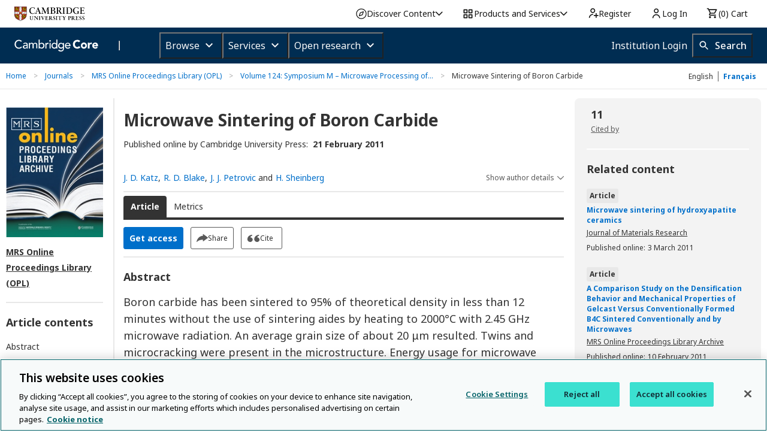

--- FILE ---
content_type: text/html; charset=utf-8
request_url: https://www.cambridge.org/core/journals/mrs-online-proceedings-library-archive/article/abs/microwave-sintering-of-boron-carbide/94418A5295890259BFA2E6EC20EBE19A
body_size: 154644
content:
<!DOCTYPE html>
<!--[if IE 8 ]>    <html class="ie8"> <![endif]-->
<!--[if IE 9 ]>    <html class="ie9"> <![endif]-->
<!--[if (gt IE 9)|!(IE)]><!-->
<html class="no-js" lang="en"> <!--<![endif]-->
<head>
    <!-- OneTrust Cookies Consent Notice start for www.cambridge.org -->
    <script type="text/javascript" src="https://cdn-ukwest.onetrust.com/consent/3dd5ea87-ecd6-4ace-b901-982f3d284f86/OtAutoBlock.js" ></script>
    <script src="https://cdn-ukwest.onetrust.com/scripttemplates/otSDKStub.js"  type="text/javascript" charset="UTF-8" data-domain-script="3dd5ea87-ecd6-4ace-b901-982f3d284f86" ></script>
    <!-- OneTrust Cookies Consent Notice end for www.cambridge.org -->
    <script type="text/javascript">
      window.addEventListener("OTConsentApplied", function () {
        window.location.reload();
      });
      // TODO: remove after fixing the OneTrust implementation in Static Pages
      window.addEventListener("OneTrustGroupsUpdated", function () {
        document.dispatchEvent(new Event("optanon-wrapper-triggered"));
      });
    </script>

  <meta name="google-site-verification" content="SzMHvEaWkra7_ePshnHv1q3d7a76r58We9kiZaDqf_U" />



    <!-- meta tags & title for page component -->
    <!-- system header start -->
    
    <meta charset="utf-8" />
    <meta http-equiv="X-UA-Compatible" content="IE=edge,chrome=1">
    <meta name="viewport" content="width=device-width, initial-scale=1.0" />
    <title>Microwave Sintering of Boron Carbide | MRS Online Proceedings Library (OPL) | Cambridge Core</title>
    
      <script src="/core/vanilla/public/js/sentry.min.js"></script>
    
      <script>
        let isTerminated = false;
    
        window.addEventListener('pagehide', (event) => {
          isTerminated = !event.persisted;
        }, { capture: true });
    
        const EXTRA_KEY = "ROUTE_TO";
    
        Sentry.init({
          dsn: "https://074fed417c764caaafebad958d2c0c95@o1239501.ingest.sentry.io/6395238",
          release: "www.cambridge.org" + "@" + "unreadable",
          environment: "prod",
          ignoreErrors: [],
          integrations: [Sentry.moduleMetadataIntegration()],
          transport: Sentry.makeMultiplexedTransport(
            Sentry.makeFetchTransport,
            (args) => {
              const event = args.getEvent();
              if (
                event &&
                event.extra &&
                EXTRA_KEY in event.extra &&
                Array.isArray(event.extra[EXTRA_KEY])
              ) {
                return event.extra[EXTRA_KEY];
              }
              return [];
            },
          ),
          beforeSend: (event) => {
            if (isTerminated || (window.location.protocol !== 'http:' && window.location.protocol !== 'https:')) {
              return null;
            }
    
            if (event?.exception?.values?.[0].stacktrace?.frames) {
              const { frames } = event.exception.values[0].stacktrace;
    
              const routeTo = frames
                .filter((frame) => frame.module_metadata && frame.module_metadata.dsn)
                .map((v) => v.module_metadata)
                .slice(-1);
    
              if (routeTo.length) {
                event.extra = {
                  ...event.extra,
                  [EXTRA_KEY]: routeTo,
                };
              }
            }
    
            return event;
          },
        });
      </script>
    
    
    
    
    
    <!-- need to loop through block page defined header includes -->
    
    
    <!-- system header finish -->
    <meta property="og:site_name" content="Cambridge Core"/>
    <meta property="og:type" content="website"/>
    <meta property="og:url" content="https://www.cambridge.org/core/journals/mrs-online-proceedings-library-archive/article/abs/microwave-sintering-of-boron-carbide/94418A5295890259BFA2E6EC20EBE19A"/>
    <meta property="og:title" content="Microwave Sintering of Boron Carbide | MRS Online Proceedings Library (OPL) | Cambridge Core"/>
    <meta property="og:description" content="Microwave Sintering of Boron Carbide - Volume 124"/>
    <meta property="og:image" content="https://static.cambridge.org/covers/OPL_0_0_0/mrs_online proceedings library archive.jpg?send-full-size-image&#x3D;true"/>
    
    
    
      <meta name="description" content="Microwave Sintering of Boron Carbide - Volume 124">
      <link rel="canonical" href="https://www.cambridge.org/core/journals/mrs-online-proceedings-library-archive/article/abs/microwave-sintering-of-boron-carbide/94418A5295890259BFA2E6EC20EBE19A">
      <meta name="dc.identifier" content="doi:10.1557/PROC-124-219">
    
    
        <meta name="citation_journal_title"  content="MRS Online Proceedings Library (OPL)">
        <meta name="citation_publisher"  content="Cambridge University Press">
        <meta name="citation_title"  content="Microwave Sintering of Boron Carbide">
        <meta name="citation_author"  content="J. D. Katz">
        <meta name="citation_author"  content="R. D. Blake">
        <meta name="citation_author"  content="J. J. Petrovic">
        <meta name="citation_author"  content="H. Sheinberg">
        <meta name="citation_publication_date"  content="1988/01">
        <meta name="citation_online_date"  content="2011/02/21">
        <meta name="citation_volume"  content="124">
        <meta name="citation_firstpage"  content="219">
        <meta name="citation_issn"  content="0272-9172">
        <meta name="citation_issn"  content="1946-4274">
        <meta name="citation_pdf_url"  content="https://www.cambridge.org/core/services/aop-cambridge-core/content/view/94418A5295890259BFA2E6EC20EBE19A/S1946427400409516a.pdf/div-class-title-microwave-sintering-of-boron-carbide-div.pdf">
        <meta name="citation_reference"  content="1) Holcombe, C.E., Am. Soc. Bull., 62(12), 1388 (1983).">
        <meta name="citation_reference"  content="2) Holcombe, C.E., U.S. Patent 4,559,429.">
        <meta name="citation_reference"  content="3) Prochazka, S. and Dole, S.L., Ceram. Eng. Sci. Proc., 6(7–8), 1151–1160 (1985).">
        <meta name="citation_reference"  content="4) Schwetz, K. and Grellner, W., J. Less-Common Met., 82, 37–47 (1981).">
        <meta name="citation_reference"  content="5) Beauvy, M., J. Less-Common Met., 90, 169–75 (1983).">
        <meta name="citation_reference"  content="6) Prochazka, S., Dole, S.L. and Hejna, C.I., J. Am. Ceram. Soc., 68 (9), C235–C236 (1985).">
        <meta name="citation_reference"  content="7) Kuzenkova, M.A., Kislyi, P.S., Grabchuk, B.L. and Bodnaruk, N.I., J.Less-Common Met., 67, 217–223 (1979).">
        <meta name="citation_abstract"  content="Boron carbide has been sintered to 95% of theoretical density in less than 12 minutes without the use of sintering aides by heating to 2000°C with 2.45 GHz microwave radiation. An average grain size of about 20 μm resulted. Twins and microcracking were present in the microstructure. Energy usage for microwave sintering was found to be 18% less than for inductive hot-pressing.">
        <meta name="citation_doi"  content="10.1557/PROC-124-219">
    
    <meta name="tdm-reservation" content="1">
    <meta name="tdm-policy" content="https://www.cambridge.org/core/tdm/tdm-policy.json">
    <link rel="alternate" href="/core/journals/mrs-online-proceedings-library-archive/article/abs/microwave-sintering-of-boron-carbide/94418A5295890259BFA2E6EC20EBE19A" hreflang="en" />
    
    

    <link rel="icon" href="/core/cambridge-core/public/images/favicon.ico" type="image/x-icon"/>
    <link rel="shortcut icon" href="/core/cambridge-core/public/images/favicon.ico" type="image/x-icon"/>
    <link href='//fonts.googleapis.com/css?family=Noto+Sans:400,700,400italic,700italic' rel='stylesheet' type='text/css'>
    <!--[if (gte IE 10)|!(IE)]><!-->
    <link rel="stylesheet" href="/core/cambridge-core/public/css/app.css?version=v7.616.2"/>

      <link rel="dns-prefetch" href="https://usage.prod.aop.cambridge.org/v1/events">

    <link rel="stylesheet" href="/core/cambridge-core/public/bower_components/font-awesome/css/font-awesome.min.css"/>
    <script src="/core/system/public/bower_components/jquery/dist/jquery.min.js"></script>
    <script src="/core/system/public/bower_components/jquery-migrate-3/jquery-migrate.min.js"></script>

    <!--<![endif]-->

    <!-- IE8/9 Fixes -->
    <!-- Only supports version 1 of jquery -->
    <!-- Has a CSS limitation of 4096 directives per file, so we need to split it up into multiple files -->
    <!--[if lt IE 10]>
    <link rel="stylesheet" href="/core/cambridge-core/public/css/ie-8-9.css" />
    <script src="/core/cambridge-core/public/js/ie8-head.min.js"></script>
    <script src="/core/cambridge-core/public/js/jquery-1.11.2.min.js"></script>
    <![endif]-->


    <script src="/core/cambridge-core/public/bower_components/modernizr/modernizr.js"></script>

        <script>
            (function(a,s,y,n,c,h,i,d,e){
                s.className+=' '+y;
                h.start=1*new Date;
                h.end=i=function(){s.className=s.className.replace(RegExp(' ?'+y),'')};
                (a[n]=a[n]||[]).hide=h;
                setTimeout(function(){i();h.end=null},c);
                h.timeout=c;
            })(window,document.documentElement,'async-hide','dataLayer',4000, {'GTM-PWNSR3B':true});
                    
            (function(i,s,o,g,r,a,m){
                i['GoogleAnalyticsObject']=r,
                i[r]=i[r]||function(){
                    (i[r].q=i[r].q||[]).push(arguments)
                },
                i[r].l=1*new Date();
                a=s.createElement(o),
                a.async=1,
                a.src=g;
                
                // Add GA after OneTrust
                var ot = s.querySelector("script[src*='otSDKStub.js']");
                if (ot && ot.parentNode) {
                    ot.parentNode.insertBefore(a, ot.nextSibling);
                } else {
                    m=s.getElementsByTagName(o)[0];
                    m.parentNode.insertBefore(a,m);
                }
    
                ga('create', 'UA-86516288-1', 'auto');
                ga('require', 'GTM-PWNSR3B');
                ga('send', 'pageview');
            })(window,document,'script','https://www.google-analytics.com/analytics.js','ga');
        </script>
        <script>
            // OneTrust Cookies Consent Notice for www.cambridge.org
            // load GTM after OneTrust IF not accepted or rejected
            (function(w,d,s,l,i){
                w[l]=w[l]||[];
                w[l].push({'gtm.start': new Date().getTime(), event:'gtm.js'});
                var j=d.createElement(s)
                var dl=l!='dataLayer'?'&l='+l:'';
    
                j.async=true;
                j.src='https://www.googletagmanager.com/gtm.js?id='+i+dl;
    
                var ot = d.querySelector("script[src*='otSDKStub.js']"); // find OneTrust script
                if (ot && ot.parentNode) {
                    ot.parentNode.insertBefore(j, ot.nextSibling); // insert right after OneTrust
                } else {
                    d.head.appendChild(j); // fallback
                }
            })(window,document,'script','dataLayer','GTM-NTX72TG');
        </script>
        <!-- Site24x7 -->
        <script type="text/javascript">
        var rumMOKey='bd7888531793d453d3bdf2268eea537b';
        (function(){
        if(window.performance && window.performance.timing && window.performance.navigation) {
            var site24x7_rum_beacon=document.createElement('script');
            site24x7_rum_beacon.async=true;
            site24x7_rum_beacon.setAttribute('src','//static.site24x7rum.eu/beacon/site24x7rum-min.js?appKey='+rumMOKey);
            document.getElementsByTagName('head')[0].appendChild(site24x7_rum_beacon);
        }
        })(window)
        </script>
        <!-- Site24x7 -->

    

  <script>
    var AOP = AOP || {};
    AOP.uiLanguage = 'en' || 'en';
    AOP.uiLanguageSuggested = '';
    AOP.leaveTranslationSuggested = '';
    AOP.isMultilanguageEnabled = 'true';
    AOP.clientSideMultilingualString = '%5B%7B%22_id%22%3A%225a7c10d5ab0af516063ac94b%22%2C%22name%22%3A%22Copy%20and%20paste%20a%20formatted%20citation%20or%20use%20one%20of%20the%20options%20to%20export%20in%20your%20chosen%20format%22%2C%22area%22%3A%22Client%20side%22%2C%22element%22%3A%22Export%20citation%20modal%22%2C%22category%22%3A%22text%22%2C%22en%22%3A%22Copy%20and%20paste%20a%20formatted%20citation%20or%20use%20one%20of%20the%20options%20to%20export%20in%20your%20chosen%20format%22%2C%22fr%22%3A%22Copiez-collez%20la%20citation%20ou%20utilisez%20une%20des%20options%20ci-dessous%20pour%20l&#x27;exporter%20dans%20le%20format%20de%20votre%20choix%22%7D%2C%7B%22_id%22%3A%225a7c10d5ab0af516063ac94c%22%2C%22name%22%3A%22Selected%20format%22%2C%22area%22%3A%22Client%20side%22%2C%22element%22%3A%22Export%20citation%20modal%22%2C%22category%22%3A%22label%22%2C%22en%22%3A%22Selected%20format%22%2C%22fr%22%3A%22Format%20s%C3%A9lectionn%C3%A9%22%7D%2C%7B%22_id%22%3A%225a7c10d5ab0af516063ac94d%22%2C%22name%22%3A%22Change%22%2C%22area%22%3A%22Client%20side%22%2C%22element%22%3A%22Export%20citation%20modal%22%2C%22category%22%3A%22button%20label%22%2C%22en%22%3A%22Change%22%2C%22fr%22%3A%22Modifier%22%7D%2C%7B%22_id%22%3A%225a7c10d5ab0af516063ac950%22%2C%22name%22%3A%22Export%22%2C%22area%22%3A%22Client%20side%22%2C%22element%22%3A%22Export%20citation%20modal%22%2C%22category%22%3A%22button%20label%22%2C%22en%22%3A%22Export%22%2C%22fr%22%3A%22Exporter%22%7D%2C%7B%22_id%22%3A%225a7c10d5ab0af516063ac94f%22%2C%22name%22%3A%22Download%22%2C%22area%22%3A%22Client%20side%22%2C%22element%22%3A%22Export%20citation%20modal%22%2C%22category%22%3A%22button%20label%22%2C%22en%22%3A%22Download%22%2C%22fr%22%3A%22T%C3%A9l%C3%A9charger%22%7D%2C%7B%22_id%22%3A%225a7c10d5ab0af516063ac94e%22%2C%22name%22%3A%22Copy%20to%20clipboard%22%2C%22area%22%3A%22Client%20side%22%2C%22element%22%3A%22Export%20citation%20modal%22%2C%22category%22%3A%22button%20label%22%2C%22en%22%3A%22Copy%20to%20clipboard%22%2C%22fr%22%3A%22Copier%20dans%20le%20presse-papier%22%7D%2C%7B%22_id%22%3A%225a7c10d5ab0af516063ac9d6%22%2C%22name%22%3A%22Sep%22%2C%22area%22%3A%22Client%20side%22%2C%22element%22%3A%22Metrics%20tab%22%2C%22category%22%3A%22label%22%2C%22en%22%3A%22Sep%22%2C%22fr%22%3A%22Sep.%22%7D%2C%7B%22_id%22%3A%225a7c10d5ab0af516063ac9cd%22%2C%22name%22%3A%22decline%20option%22%2C%22area%22%3A%22Client%20side%22%2C%22element%22%3A%22%22%2C%22category%22%3A%22%22%2C%22en%22%3A%22No%20thanks%22%2C%22fr%22%3A%22Non%20merci%20(view%20site%20in%20English)%22%7D%2C%7B%22_id%22%3A%225a7c10d5ab0af516063ac9d7%22%2C%22name%22%3A%22Oct%22%2C%22area%22%3A%22Client%20side%22%2C%22element%22%3A%22Metrics%20tab%22%2C%22category%22%3A%22label%22%2C%22en%22%3A%22Oct%22%2C%22fr%22%3A%22Oct.%22%7D%2C%7B%22_id%22%3A%225a7c10d5ab0af516063ac9d2%22%2C%22name%22%3A%22May%22%2C%22area%22%3A%22Client%20side%22%2C%22element%22%3A%22Metrics%20tab%22%2C%22category%22%3A%22label%22%2C%22en%22%3A%22May%22%2C%22fr%22%3A%22Mai%22%7D%2C%7B%22_id%22%3A%225a7c10d5ab0af516063ac9c5%22%2C%22name%22%3A%22Collapse%20list%22%2C%22area%22%3A%22Client%20side%22%2C%22element%22%3A%22%22%2C%22category%22%3A%22%22%2C%22en%22%3A%22Collapse%20list%22%2C%22fr%22%3A%22Replier%20la%20liste%22%7D%2C%7B%22_id%22%3A%225a7c10d5ab0af516063ac9dc%22%2C%22name%22%3A%22Sorted%20by%22%2C%22area%22%3A%22Client%20side%22%2C%22element%22%3A%22Sorting%20options%22%2C%22category%22%3A%22label%22%2C%22en%22%3A%22Sorted%20by%22%2C%22fr%22%3A%22Tri%20par%22%7D%2C%7B%22_id%22%3A%225a7c10d5ab0af516063ac9df%22%2C%22name%22%3A%22Type%22%2C%22area%22%3A%22Client%20side%22%2C%22element%22%3A%22Sorting%20options%22%2C%22category%22%3A%22label%22%2C%22en%22%3A%22Type%22%2C%22fr%22%3A%22Type%22%7D%2C%7B%22_id%22%3A%225a7c10d5ab0af516063ac9e1%22%2C%22name%22%3A%22Publication%20date%22%2C%22area%22%3A%22Client%20side%22%2C%22element%22%3A%22Sorting%20options%22%2C%22category%22%3A%22label%22%2C%22en%22%3A%22Publication%20date%22%2C%22fr%22%3A%22Date%20de%20publication%22%7D%2C%7B%22_id%22%3A%225a7c10d5ab0af516063ac9cf%22%2C%22name%22%3A%22Feb%22%2C%22area%22%3A%22Client%20side%22%2C%22element%22%3A%22Metrics%20tab%22%2C%22category%22%3A%22label%22%2C%22en%22%3A%22Feb%22%2C%22fr%22%3A%22F%C3%A9v.%22%7D%2C%7B%22_id%22%3A%225a7c10d5ab0af516063ac9cc%22%2C%22name%22%3A%22accept%20option%22%2C%22area%22%3A%22Client%20side%22%2C%22element%22%3A%22%22%2C%22category%22%3A%22%22%2C%22en%22%3A%22Yes%2C%20please%20switch%20to%20%3Clang%3E%22%2C%22fr%22%3A%22Oui%2C%20voir%20le%20site%20en%20fran%C3%A7ais%22%7D%2C%7B%22_id%22%3A%225a7c10d5ab0af516063ac9e0%22%2C%22name%22%3A%22Online%20publication%20date%22%2C%22area%22%3A%22Client%20side%22%2C%22element%22%3A%22Sorting%20options%22%2C%22category%22%3A%22label%22%2C%22en%22%3A%22Online%20publication%20date%22%2C%22fr%22%3A%22Date%20de%20publication%20en%20ligne%22%7D%2C%7B%22_id%22%3A%225a7c10d5ab0af516063ac9d3%22%2C%22name%22%3A%22Jun%22%2C%22area%22%3A%22Client%20side%22%2C%22element%22%3A%22Metrics%20tab%22%2C%22category%22%3A%22label%22%2C%22en%22%3A%22Jun%22%2C%22fr%22%3A%22Juin%22%7D%2C%7B%22_id%22%3A%225a7c10d5ab0af516063ac9de%22%2C%22name%22%3A%22Title%22%2C%22area%22%3A%22Client%20side%22%2C%22element%22%3A%22Sorting%20options%22%2C%22category%22%3A%22label%22%2C%22en%22%3A%22Title%22%2C%22fr%22%3A%22Titre%22%7D%2C%7B%22_id%22%3A%225a7c10d5ab0af516063ac9e2%22%2C%22name%22%3A%22View%20Altmetric%20attention%20score%20details%22%2C%22area%22%3A%22Client%20side%22%2C%22element%22%3A%22Article%20entry%22%2C%22category%22%3A%22alt%20text%22%2C%22en%22%3A%22View%20Altmetric%20attention%20score%20details%22%2C%22fr%22%3A%22Voir%20le%20d%C3%A9tail%20du%20score%20d&#x27;attention%20Altmetric%22%7D%2C%7B%22_id%22%3A%225a7c10d5ab0af516063ac9c9%22%2C%22name%22%3A%22language%20prompt%22%2C%22area%22%3A%22Client%20side%22%2C%22element%22%3A%22%22%2C%22category%22%3A%22%22%2C%22en%22%3A%22%3Cp%3EWe%20notice%20that%20%3Clang%3E%20is%20the%20default%20language%20in%20your%20browser%20settings.%20Would%20you%20like%20to%20view%20this%20site%20in%20%3Clang%3E%3F%3C%2Fp%3E%22%2C%22fr%22%3A%22%3Cp%3EVotre%20navigateur%20indique%20le%20fran%C3%A7ais%20comme%20langue%20par%20defaut.%20Souhaitez%20vous%20consulter%20le%20site%20en%20fran%C3%A7ais%3F%3C%2Fp%3E%22%7D%2C%7B%22_id%22%3A%225a7c10d5ab0af516063ac9d4%22%2C%22name%22%3A%22Jul%22%2C%22area%22%3A%22Client%20side%22%2C%22element%22%3A%22Metrics%20tab%22%2C%22category%22%3A%22label%22%2C%22en%22%3A%22Jul%22%2C%22fr%22%3A%22Juil.%22%7D%2C%7B%22_id%22%3A%225a7c10d5ab0af516063ac9d8%22%2C%22name%22%3A%22Nov%22%2C%22area%22%3A%22Client%20side%22%2C%22element%22%3A%22Metrics%20tab%22%2C%22category%22%3A%22label%22%2C%22en%22%3A%22Nov%22%2C%22fr%22%3A%22Nov.%22%7D%2C%7B%22_id%22%3A%225a7c10d5ab0af516063ac9c6%22%2C%22name%22%3A%22Expand%20full%20list%22%2C%22area%22%3A%22Client%20side%22%2C%22element%22%3A%22%22%2C%22category%22%3A%22%22%2C%22en%22%3A%22Expand%20full%20list%22%2C%22fr%22%3A%22D%C3%A9plier%20la%20liste%22%7D%2C%7B%22_id%22%3A%225a7c10d5ab0af516063ac9d0%22%2C%22name%22%3A%22Mar%22%2C%22area%22%3A%22Client%20side%22%2C%22element%22%3A%22Metrics%20tab%22%2C%22category%22%3A%22label%22%2C%22en%22%3A%22Mar%22%2C%22fr%22%3A%22Mars%22%7D%2C%7B%22_id%22%3A%225a7c10d5ab0af516063ac9d9%22%2C%22name%22%3A%22Dec%22%2C%22area%22%3A%22Client%20side%22%2C%22element%22%3A%22Metrics%20tab%22%2C%22category%22%3A%22label%22%2C%22en%22%3A%22Dec%22%2C%22fr%22%3A%22D%C3%A9c.%22%7D%2C%7B%22_id%22%3A%225a7c10d5ab0af516063ac9cb%22%2C%22name%22%3A%22close%22%2C%22area%22%3A%22Client%20side%22%2C%22element%22%3A%22%22%2C%22category%22%3A%22%22%2C%22en%22%3A%22Close%22%2C%22fr%22%3A%22Fermer%22%7D%2C%7B%22_id%22%3A%225a7c10d5ab0af516063ac9c8%22%2C%22name%22%3A%22Hide%20all%22%2C%22area%22%3A%22Client%20side%22%2C%22element%22%3A%22%22%2C%22category%22%3A%22%22%2C%22en%22%3A%22Hide%20All%22%2C%22fr%22%3A%22Dissimuler%22%7D%2C%7B%22_id%22%3A%225a7c10d5ab0af516063ac9ca%22%2C%22name%22%3A%22leaving%20language%20prompt%22%2C%22area%22%3A%22Client%20side%22%2C%22element%22%3A%22%22%2C%22category%22%3A%22%22%2C%22en%22%3A%22%3Cp%3EThe%20%3Clang%3E%20version%20of%20Cambridge%20Core%20is%20not%20currently%20available%20through%20the%20entire%20site.%20The%20page%20you%20are%20visiting%20is%20not%20available%20in%20%3Clang%3E%20and%20will%20be%20displayed%20in%20English.%3C%2Fp%3E%22%2C%22fr%22%3A%22%3Cp%3ELa%20version%20fran%C3%A7aise%20de%20Cambridge%20Core%20n&#x27;est%20actuellement%20pas%20disponible%20%C3%A0%20travers%20l&#x27;int%C3%A9gralit%C3%A9%20du%20site.%20La%20page%20vers%20laquelle%20vous%20vous%20rendez%20n&#x27;est%20pas%20disponible%20en%20fran%C3%A7ais%20et%20sera%20affich%C3%A9e%20en%20anglais.%3C%2Fp%3E%22%7D%2C%7B%22_id%22%3A%225a7c10d5ab0af516063ac9db%22%2C%22name%22%3A%22Show%20fewer%22%2C%22area%22%3A%22Client%20side%22%2C%22element%22%3A%22Refine%20listing%20options%22%2C%22category%22%3A%22label%22%2C%22en%22%3A%22Show%20fewer%22%2C%22fr%22%3A%22Afficher%20moins%22%7D%2C%7B%22_id%22%3A%225a7c10d5ab0af516063ac9dd%22%2C%22name%22%3A%22Page%2FArticle%20number%22%2C%22area%22%3A%22Client%20side%22%2C%22element%22%3A%22Sorting%20options%22%2C%22category%22%3A%22label%22%2C%22en%22%3A%22Page%2FArticle%20number%22%2C%22fr%22%3A%22Page%2Fnum%C3%A9ro%20d%E2%80%99article%22%7D%2C%7B%22_id%22%3A%225a7c10d5ab0af516063ac9da%22%2C%22name%22%3A%22Show%20more%22%2C%22area%22%3A%22Client%20side%22%2C%22element%22%3A%22Refine%20listing%20options%22%2C%22category%22%3A%22label%22%2C%22en%22%3A%22Show%20more%22%2C%22fr%22%3A%22Afficher%20plus%22%7D%2C%7B%22_id%22%3A%225a7c10d5ab0af516063ac9d1%22%2C%22name%22%3A%22Apr%22%2C%22area%22%3A%22Client%20side%22%2C%22element%22%3A%22Metrics%20tab%22%2C%22category%22%3A%22label%22%2C%22en%22%3A%22Apr%22%2C%22fr%22%3A%22Avr.%22%7D%2C%7B%22_id%22%3A%225a7c10d5ab0af516063ac9d5%22%2C%22name%22%3A%22Aug%22%2C%22area%22%3A%22Client%20side%22%2C%22element%22%3A%22Metrics%20tab%22%2C%22category%22%3A%22label%22%2C%22en%22%3A%22Aug%22%2C%22fr%22%3A%22Ao%C3%BBt%22%7D%2C%7B%22_id%22%3A%225a7c10d5ab0af516063ac9c7%22%2C%22name%22%3A%22View%20all%22%2C%22area%22%3A%22Client%20side%22%2C%22element%22%3A%22%22%2C%22category%22%3A%22%22%2C%22en%22%3A%22View%20All%22%2C%22fr%22%3A%22Voir%20tout%22%7D%2C%7B%22_id%22%3A%225a7c10d5ab0af516063ac9ce%22%2C%22name%22%3A%22Jan%22%2C%22area%22%3A%22Client%20side%22%2C%22element%22%3A%22Metrics%20tab%22%2C%22category%22%3A%22label%22%2C%22en%22%3A%22Jan%22%2C%22fr%22%3A%22Jan%22%7D%2C%7B%22_id%22%3A%225a7c10d5ab0af516063ac9e7%22%2C%22name%22%3A%22Search%20society%22%2C%22area%22%3A%22Client%20side%22%2C%22element%22%3A%22contextual%20search%22%2C%22category%22%3A%22searchbox%20placeholder%20text%22%2C%22en%22%3A%22Search%20%3CSocietyName%3E%22%2C%22fr%22%3A%22Rechercher%20dans%20%3CSocietyName%3E%22%7D%2C%7B%22_id%22%3A%225a7c10d5ab0af516063ac9f1%22%2C%22name%22%3A%22Show%22%2C%22area%22%3A%22Client%20side%22%2C%22element%22%3A%22Article%20eLetters%20tab%22%2C%22category%22%3A%22button%20label%22%2C%22en%22%3A%22Show%22%2C%22fr%22%3A%22Afficher%22%7D%2C%7B%22_id%22%3A%225a7c10d5ab0af516063aca2b%22%2C%22name%22%3A%22Anyone%20you%20share%20the%20following%20link%20with%20will%20be%20able%20to%20freely%20read%20this%20content.%20For%20more%20information%2C%20please%20view%20the%22%2C%22area%22%3A%22Client%20side%22%2C%22element%22%3A%22Share%20modal%22%2C%22category%22%3A%22text%22%2C%22en%22%3A%22Anyone%20you%20share%20the%20following%20link%20with%20will%20be%20able%20to%20freely%20read%20this%20content.%20For%20more%20information%2C%20please%20view%20the%22%2C%22fr%22%3A%22Tous%20ceux%20avec%20qui%20vous%20partagez%20ce%20lien%20obtiendront%20un%20acc%C3%A8s%20gratuit%20%C3%A0%20cet%20article.%20Pour%20plus%20d&#x27;information%2C%20veuillez%20svp%20consulter%22%7D%2C%7B%22_id%22%3A%225a7c10d5ab0af516063aca30%22%2C%22name%22%3A%22The%20content%20link%20has%20been%20copied%20to%20your%20clipboard%22%2C%22area%22%3A%22Client%20side%22%2C%22element%22%3A%22Share%20view%22%2C%22category%22%3A%22text%22%2C%22en%22%3A%22The%20content%20link%20has%20been%20copied%20to%20your%20clipboard%22%2C%22fr%22%3A%22Le%20lien%20a%20%C3%A9t%C3%A9%20copi%C3%A9%20dans%20votre%20presse-papier%22%7D%2C%7B%22_id%22%3A%225a7c10d5ab0af516063aca2f%22%2C%22name%22%3A%22Cancel%22%2C%22area%22%3A%22Client%20side%22%2C%22element%22%3A%22Share%20modal%22%2C%22category%22%3A%22button%20label%22%2C%22en%22%3A%22Cancel%22%2C%22fr%22%3A%22Annuler%22%7D%2C%7B%22_id%22%3A%225a7c10d5ab0af516063aca2e%22%2C%22name%22%3A%22Share%20via%20email%22%2C%22area%22%3A%22Client%20side%22%2C%22element%22%3A%22Share%20modal%22%2C%22category%22%3A%22label%22%2C%22en%22%3A%22Share%20via%20email%22%2C%22fr%22%3A%22Partager%20par%20e-mail%22%7D%2C%7B%22_id%22%3A%225a7c10d5ab0af516063ac9e6%22%2C%22name%22%3A%22Search%20journal%22%2C%22area%22%3A%22Client%20side%22%2C%22element%22%3A%22contextual%20search%22%2C%22category%22%3A%22searchbox%20placeholder%20text%22%2C%22en%22%3A%22Search%20%3CJnlTitle%3E%22%2C%22fr%22%3A%22Chercher%20dans%20%3CJnlTitle%3E%22%7D%2C%7B%22_id%22%3A%225a7c10d5ab0af516063ac9f5%22%2C%22name%22%3A%22replies%22%2C%22area%22%3A%22Client%20side%22%2C%22element%22%3A%22Article%20eLetters%20tab%22%2C%22category%22%3A%22button%20label%22%2C%22en%22%3A%22replies%22%2C%22fr%22%3A%22r%C3%A9ponses%22%7D%2C%7B%22_id%22%3A%225a7c10d5ab0af516063aca2c%22%2C%22name%22%3A%22Cambridge%20University%20Press%20content%20sharing%20policy%22%2C%22area%22%3A%22Client%20side%22%2C%22element%22%3A%22Share%20modal%22%2C%22category%22%3A%22text%22%2C%22en%22%3A%22Cambridge%20University%20Press%20content%20sharing%20policy.%22%2C%22fr%22%3A%22la%20politique%20de%20Cambridge%20University%20Press%20sur%20le%20partage%20(en%20anglais).%22%7D%2C%7B%22_id%22%3A%225a7c10d5ab0af516063aca2a%22%2C%22name%22%3A%22Copy%20and%20paste%20the%20content%20link%20or%20use%20the%20option%20below%20to%20share%20it%20via%20email%22%2C%22area%22%3A%22Client%20side%22%2C%22element%22%3A%22Share%20modal%22%2C%22category%22%3A%22text%22%2C%22en%22%3A%22Copy%20and%20paste%20the%20content%20link%20or%20use%20the%20option%20below%20to%20share%20it%20via%20email%22%2C%22fr%22%3A%22Copiez-collez%20ce%20lien%20ou%20cliquez%20le%20bouton%20ci-dessous%20pour%20envoyer%20un%20email%20contenant%20le%20lien%22%7D%2C%7B%22_id%22%3A%225a7c10d5ab0af516063ac9e8%22%2C%22name%22%3A%22Relevance%22%2C%22area%22%3A%22Client%20side%22%2C%22element%22%3A%22Sorting%20options%22%2C%22category%22%3A%22label%22%2C%22en%22%3A%22Relevance%22%2C%22fr%22%3A%22Pertinence%22%7D%2C%7B%22_id%22%3A%225a7c10d5ab0af516063ac9e9%22%2C%22name%22%3A%22Delete%22%2C%22area%22%3A%22Client%20side%22%2C%22element%22%3A%22Recommend%20to%20librarian%20modal%22%2C%22category%22%3A%22label%22%2C%22en%22%3A%22Delete%22%2C%22fr%22%3A%22Supprimer%22%7D%2C%7B%22_id%22%3A%225a7c10d5ab0af516063ac9e4%22%2C%22name%22%3A%22View%22%2C%22area%22%3A%22Client%20side%22%2C%22element%22%3A%22Article%20entry%22%2C%22category%22%3A%22label%20with%20hyperlink%22%2C%22en%22%3A%22View%22%2C%22fr%22%3A%22Voir%22%7D%2C%7B%22_id%22%3A%225a7c10d5ab0af516063ac9e5%22%2C%22name%22%3A%22Hide%22%2C%22area%22%3A%22Client%20side%22%2C%22element%22%3A%22Article%20entry%22%2C%22category%22%3A%22label%20with%20hyperlink%22%2C%22en%22%3A%22Hide%22%2C%22fr%22%3A%22Dissimuler%22%7D%2C%7B%22_id%22%3A%225a7c10d5ab0af516063ac9ea%22%2C%22name%22%3A%22Access%22%2C%22area%22%3A%22Client%20side%22%2C%22element%22%3A%22Refine%20listing%20options%22%2C%22category%22%3A%22label%22%2C%22en%22%3A%22Access%22%2C%22fr%22%3A%22Acc%C3%A8s%22%7D%2C%7B%22_id%22%3A%225a7c10d5ab0af516063ac9f8%22%2C%22name%22%3A%22Hide%22%2C%22area%22%3A%22Client%20side%22%2C%22element%22%3A%22Article%20eLetters%20tab%22%2C%22category%22%3A%22button%20label%22%2C%22en%22%3A%22Hide%22%2C%22fr%22%3A%22Dissimuler%22%7D%2C%7B%22_id%22%3A%225a7c10d5ab0af516063aca2d%22%2C%22name%22%3A%22OR%22%2C%22area%22%3A%22Client%20side%22%2C%22element%22%3A%22Share%20modal%22%2C%22category%22%3A%22label%22%2C%22en%22%3A%22OR%22%2C%22fr%22%3A%22OU%22%7D%2C%7B%22_id%22%3A%225a7c10d5ab0af516063ac9e3%22%2C%22name%22%3A%22Citation%20Tools%22%2C%22area%22%3A%22Client%20side%22%2C%22element%22%3A%22Export%20citation%20modal%22%2C%22category%22%3A%22label%22%2C%22en%22%3A%22Citation%20Tools%22%2C%22fr%22%3A%22Outils%20bibliographiques%22%7D%2C%7B%22_id%22%3A%225a7c10d5ab0af516063ac9f6%22%2C%22name%22%3A%22reply%22%2C%22area%22%3A%22Client%20side%22%2C%22element%22%3A%22Article%20eLetters%20tab%22%2C%22category%22%3A%22button%20label%22%2C%22en%22%3A%22reply%22%2C%22fr%22%3A%22r%C3%A9ponse%22%7D%2C%7B%22_id%22%3A%225a7c10d5ab0af516063aca29%22%2C%22name%22%3A%22Share%20content%22%2C%22area%22%3A%22Client%20side%22%2C%22element%22%3A%22Share%20modal%22%2C%22category%22%3A%22label%22%2C%22en%22%3A%22Share%20content%22%2C%22fr%22%3A%22Partager%20cet%20article%22%7D%2C%7B%22_id%22%3A%225b714525e54e3d290be053d4%22%2C%22name%22%3A%22This%20alert%20has%20been%20successfully%20added.%20Our%20records%20show%20that%20there%20is%20an%20error%20with%20the%20email%20address%20you%20have%20provided%20and%20therefore%20we%20are%20currently%20unable%20to%20send%20content%20alerts%20to%20you.%20The%20email%20address%20we%20are%20attempting%20to%20send%20your%20alerts%20to%20is%22%2C%22area%22%3A%22Client%20side%22%2C%22element%22%3A%22%22%2C%22category%22%3A%22%22%2C%22en%22%3A%22This%20alert%20has%20been%20successfully%20added.%20Our%20records%20show%20that%20there%20is%20an%20error%20with%20the%20email%20address%20you%20have%20provided%20and%20therefore%20we%20are%20currently%20unable%20to%20send%20content%20alerts%20to%20you.%20The%20email%20address%20we%20are%20attempting%20to%20send%20your%20alerts%20to%20is%22%2C%22fr%22%3A%22Alerte%20ajout%C3%A9e%20avec%20succ%C3%A8s.%20D%C3%BB%20a%20un%20probl%C3%A8me%20avec%20votre%20adresse%20e-mail%20nous%20ne%20sommes%20actuellement%20pas%20en%20mesure%20de%20vous%20envoyer%20des%20alertes%20par%20e-mail.%20L&#x27;adresse%20e-mail%20%C3%A0%20laquelle%20nous%20n&#x27;arrivons%20pas%20%C3%A0%20envoyer%20les%20alertes%20est%22%7D%2C%7B%22_id%22%3A%225b714525e54e3d290be053d5%22%2C%22name%22%3A%22If%20you%20have%20any%20queries%20about%20this%20please%20contact%22%2C%22area%22%3A%22Client%20side%22%2C%22element%22%3A%22%22%2C%22category%22%3A%22%22%2C%22en%22%3A%22If%20you%20have%20any%20queries%20about%20this%20please%20contact%22%2C%22fr%22%3A%22Pour%20toutes%20questions%20veuillez%20svp%20contacter%22%7D%2C%7B%22_id%22%3A%225b714525e54e3d290be053d6%22%2C%22name%22%3A%22To%20manage%20your%20alert%20preferences%20and%20update%20your%20details%20go%20to%22%2C%22area%22%3A%22Client%20side%22%2C%22element%22%3A%22%22%2C%22category%22%3A%22%22%2C%22en%22%3A%22To%20manage%20your%20alert%20preferences%20and%20update%20your%20details%20go%20to%22%2C%22fr%22%3A%22Pour%20g%C3%A9rer%20vos%20pr%C3%A9ferences%20d&#x27;alerte%20ou%20mettre%20%C3%A0%20jour%20vos%20details%20veuillez%20svp%20vous%20rendre%20sur%20la%20page%22%7D%2C%7B%22_id%22%3A%225b754bedf620e6600be68639%22%2C%22name%22%3A%22Anyone%20you%20share%20the%20following%20link%20with%20will%20be%20able%20to%20freely%20read%20this%20content%22%2C%22area%22%3A%22Client%20side%22%2C%22element%22%3A%22Share%20modal%22%2C%22category%22%3A%22text%22%2C%22en%22%3A%22Anyone%20you%20share%20the%20following%20link%20with%20will%20be%20able%20to%20freely%20read%20this%20content%22%2C%22fr%22%3A%22%EF%BB%BFToute%20personne%20avec%20qui%20vous%20partagez%20le%20lien%20suivant%20pourra%20acc%C3%A9der%20gratuitement%20%C3%A0%20cet%20article%22%7D%2C%7B%22_id%22%3A%225b754bedf620e6600be6863a%22%2C%22name%22%3A%22Copy%20and%20paste%20the%20link%20or%20use%20the%20option%20below%20to%20share%20it%20via%20email%22%2C%22area%22%3A%22Client%20side%22%2C%22element%22%3A%22Share%20modal%22%2C%22category%22%3A%22text%22%2C%22en%22%3A%22Copy%20and%20paste%20the%20link%20or%20use%20the%20option%20below%20to%20share%20it%20via%20email%22%2C%22fr%22%3A%22Pour%20cela%2C%20copiez-collez%20ce%20lien%20ou%20bien%20utilisez%20l&#x27;option%20ci-dessous%20pour%20le%20partager%20par%20email%22%7D%2C%7B%22_id%22%3A%225b754bedf620e6600be6863b%22%2C%22name%22%3A%22Alternatively%20you%20can%20download%20a%20PDF%20containing%20the%20link%20which%20can%20be%20freely%20shared%20online%22%2C%22area%22%3A%22Client%20side%22%2C%22element%22%3A%22Share%20modal%22%2C%22category%22%3A%22text%22%2C%22en%22%3A%22Alternatively%20you%20can%20download%20a%20PDF%20containing%20the%20link%20which%20can%20be%20freely%20shared%20online%22%2C%22fr%22%3A%22Vous%20pouvez%20aussi%20t%C3%A9l%C3%A9charger%20le%20PDF%20contenant%20ce%20lien%20et%20le%20partager%20librement%20en%20ligne%22%7D%2C%7B%22_id%22%3A%225b754bedf620e6600be6863c%22%2C%22name%22%3A%22For%20more%20information%2C%20please%20view%20our%20content%20sharing%20policy%22%2C%22area%22%3A%22Client%20side%22%2C%22element%22%3A%22Share%20modal%22%2C%22category%22%3A%22text%22%2C%22en%22%3A%22For%20more%20information%2C%20please%20view%20our%20content%20sharing%20policy%22%2C%22fr%22%3A%22Pour%20plus%20d&#x27;information%2C%20veuillez-vous%20r%C3%A9f%C3%A9rer%20%C3%A0%20notre%20politique%20de%20partage%20de%20contenus%22%7D%2C%7B%22_id%22%3A%225b754bedf620e6600be6863d%22%2C%22name%22%3A%22For%20more%20information%2C%20please%22%2C%22area%22%3A%22Client%20side%22%2C%22element%22%3A%22Share%20modal%22%2C%22category%22%3A%22text%22%2C%22en%22%3A%22For%20more%20information%2C%20please%22%2C%22fr%22%3A%22Pour%20plus%20d&#x27;information%2C%20veuillez-vous%22%7D%2C%7B%22_id%22%3A%225b754bedf620e6600be6863e%22%2C%22name%22%3A%22view%20our%20content%20sharing%20policy%22%2C%22area%22%3A%22Client%20side%22%2C%22element%22%3A%22Share%20modal%22%2C%22category%22%3A%22text%22%2C%22en%22%3A%22view%20our%20content%20sharing%20policy%22%2C%22fr%22%3A%22r%C3%A9f%C3%A9rer%20%C3%A0%20notre%20politique%20de%20partage%20de%20contenus%22%7D%2C%7B%22_id%22%3A%225b754bedf620e6600be6863f%22%2C%22name%22%3A%22Share%20this%20link%22%2C%22area%22%3A%22Client%20side%22%2C%22element%22%3A%22Share%20modal%22%2C%22category%22%3A%22text%22%2C%22en%22%3A%22Share%20this%20link%22%2C%22fr%22%3A%22Partager%20ce%20lien%22%7D%2C%7B%22_id%22%3A%225b754bedf620e6600be68640%22%2C%22name%22%3A%22Via%20email%22%2C%22area%22%3A%22Client%20side%22%2C%22element%22%3A%22Share%20modal%22%2C%22category%22%3A%22text%22%2C%22en%22%3A%22Via%20email%22%2C%22fr%22%3A%22Par%20email%22%7D%2C%7B%22_id%22%3A%225b754bedf620e6600be68641%22%2C%22name%22%3A%22Within%20PDF%22%2C%22area%22%3A%22Client%20side%22%2C%22element%22%3A%22Share%20modal%22%2C%22category%22%3A%22text%22%2C%22en%22%3A%22Within%20PDF%22%2C%22fr%22%3A%22Par%20PDF%22%7D%2C%7B%22_id%22%3A%225b754bedf620e6600be68642%22%2C%22name%22%3A%22Within%20PDF%22%2C%22area%22%3A%22Client%20side%22%2C%22element%22%3A%22Share%20modal%22%2C%22category%22%3A%22text%22%2C%22en%22%3A%22Within%20PDF%22%2C%22fr%22%3A%22Par%20PDF%22%7D%2C%7B%22_id%22%3A%225bb361659f569ab50718369f%22%2C%22name%22%3A%22January%22%2C%22area%22%3A%22Client%20side%22%2C%22element%22%3A%22dates%22%2C%22category%22%3A%22text%22%2C%22en%22%3A%22January%22%2C%22fr%22%3A%22Janvier%22%7D%2C%7B%22_id%22%3A%225bb361659f569ab5071836a0%22%2C%22name%22%3A%22February%22%2C%22area%22%3A%22Client%20side%22%2C%22element%22%3A%22dates%22%2C%22category%22%3A%22text%22%2C%22en%22%3A%22February%22%2C%22fr%22%3A%22F%C3%A9vrier%22%7D%2C%7B%22_id%22%3A%225bb361659f569ab5071836a1%22%2C%22name%22%3A%22March%22%2C%22area%22%3A%22Client%20side%22%2C%22element%22%3A%22dates%22%2C%22category%22%3A%22text%22%2C%22en%22%3A%22March%22%2C%22fr%22%3A%22Mars%22%7D%2C%7B%22_id%22%3A%225bb361659f569ab5071836a2%22%2C%22name%22%3A%22April%22%2C%22area%22%3A%22Client%20side%22%2C%22element%22%3A%22dates%22%2C%22category%22%3A%22text%22%2C%22en%22%3A%22April%22%2C%22fr%22%3A%22Avril%22%7D%2C%7B%22_id%22%3A%225bb361659f569ab5071836a3%22%2C%22name%22%3A%22May%22%2C%22area%22%3A%22Client%20side%22%2C%22element%22%3A%22dates%22%2C%22category%22%3A%22text%22%2C%22en%22%3A%22May%22%2C%22fr%22%3A%22Mai%22%7D%2C%7B%22_id%22%3A%225bb361659f569ab5071836a4%22%2C%22name%22%3A%22June%22%2C%22area%22%3A%22Client%20side%22%2C%22element%22%3A%22dates%22%2C%22category%22%3A%22text%22%2C%22en%22%3A%22June%22%2C%22fr%22%3A%22Juin%22%7D%2C%7B%22_id%22%3A%225bb361659f569ab5071836a5%22%2C%22name%22%3A%22July%22%2C%22area%22%3A%22Client%20side%22%2C%22element%22%3A%22dates%22%2C%22category%22%3A%22text%22%2C%22en%22%3A%22July%22%2C%22fr%22%3A%22Juillet%22%7D%2C%7B%22_id%22%3A%225bb361659f569ab5071836a6%22%2C%22name%22%3A%22August%22%2C%22area%22%3A%22Client%20side%22%2C%22element%22%3A%22dates%22%2C%22category%22%3A%22text%22%2C%22en%22%3A%22August%22%2C%22fr%22%3A%22Ao%C3%BBt%22%7D%2C%7B%22_id%22%3A%225bb361659f569ab5071836a7%22%2C%22name%22%3A%22September%22%2C%22area%22%3A%22Client%20side%22%2C%22element%22%3A%22dates%22%2C%22category%22%3A%22text%22%2C%22en%22%3A%22September%22%2C%22fr%22%3A%22Septembre%22%7D%2C%7B%22_id%22%3A%225bb361659f569ab5071836a8%22%2C%22name%22%3A%22October%22%2C%22area%22%3A%22Client%20side%22%2C%22element%22%3A%22dates%22%2C%22category%22%3A%22text%22%2C%22en%22%3A%22October%22%2C%22fr%22%3A%22Octobre%22%7D%2C%7B%22_id%22%3A%225bb361659f569ab5071836a9%22%2C%22name%22%3A%22November%22%2C%22area%22%3A%22Client%20side%22%2C%22element%22%3A%22dates%22%2C%22category%22%3A%22text%22%2C%22en%22%3A%22November%22%2C%22fr%22%3A%22Novembre%22%7D%2C%7B%22_id%22%3A%225bb361659f569ab5071836aa%22%2C%22name%22%3A%22December%22%2C%22area%22%3A%22Client%20side%22%2C%22element%22%3A%22dates%22%2C%22category%22%3A%22text%22%2C%22en%22%3A%22December%22%2C%22fr%22%3A%22D%C3%A9cembre%22%7D%2C%7B%22_id%22%3A%226568350e9421515f267b9929%22%2C%22name%22%3A%22Copy%20and%20paste%20a%20formatted%20citation%20or%20download%20in%20your%20chosen%20format%22%2C%22area%22%3A%22Client%20side%22%2C%22element%22%3A%22Export%20citation%20modal%22%2C%22category%22%3A%22text%22%2C%22en%22%3A%22Copy%20and%20paste%20a%20formatted%20citation%20or%20download%20in%20your%20chosen%20format%22%2C%22fr%22%3A%22Copiez%20et%20collez%20la%20citation%20format%C3%A9e%20ou%20t%C3%A9l%C3%A9chargez-la%20dans%20le%20format%20de%20votre%20choix%22%7D%5D';
  </script>

  <script type="text/javascript">
      function handleImageError(element) {
          const $element = $(element);
          $element.css('pointer-events', 'none');
          $element.attr('tabindex', '-1');
      }
  </script>
  <meta name="shareaholic:site_id" content="b60ec523a5bee2ad04c630bf0d3aa388" />
  <link rel="preload" href="https://cdn.shareaholic.net/assets/pub/shareaholic.js" as="script" />
  <script data-cfasync="false" async="true" src="https://cdn.shareaholic.net/assets/pub/shareaholic.js"></script>
  <script>
    $(document).ready(function () {
        AOP.loadScript(AOP.baseUrl + '/cambridge-core/public/js/a11y-1.0.40.min.js', function () {
          if(!window.cambridgeA11y) {
            console.error('cambridgeA11y not loaded')
            return
          }
          const { ShareaholicAccessibilityHandler, FocusTrapKeydownHandler } = window.cambridgeA11y
          new ShareaholicAccessibilityHandler(new FocusTrapKeydownHandler()).fixAccessibilityForShareaholicModal();
      })
    })
  </script>
  <script type="text/javascript">
      var AOP = AOP || {};
      AOP.focusTrap = function (modalId, firstFocusableElement) {
        var modalElement = document.getElementById(modalId)
        modalElement.removeAttribute('tabindex')
  
        if (!modalElement) {
          return;
        }
  
        // Get all focusable elements inside the modal
        var focusableElements = Array.from(modalElement.querySelectorAll(
          'a[href], area[href], input:not([disabled]):not([type="hidden"]), select:not([disabled]), textarea:not([disabled]), button:not([disabled]), [tabindex="0"]'
        ))
  
        focusableElements = focusableElements.filter(el => {
          const ancestorElement = el.offsetParent || el.parentElement
          const visibleElement = el.style.visibility !== 'hidden'
  
          return ancestorElement && visibleElement
        })
  
        if (!focusableElements) {
          return;
        }
  
        var firstFocusable = firstFocusableElement || focusableElements[0]
        var lastFocusable = focusableElements[focusableElements.length - 1]
        var TAB_KEY_CODE = 'Tab'
  
        firstFocusable.focus()
  
        $(firstFocusable).on('keydown', function (event) {
          var isTabPressed = event.key === TAB_KEY_CODE
  
          if (!isTabPressed) {
            return
          }
          if (event.shiftKey) {
            event.preventDefault()
            lastFocusable.focus()
          }
        })
  
        $(`#${modalId}`).on('keydown', function (event) {
          var isTabPressed = event.key === TAB_KEY_CODE
  
          if (!isTabPressed) {
            return
          }
          if (event.shiftKey) {
            if (document.activeElement === firstFocusable || document.activeElement === modalElement) {
              event.preventDefault()
              lastFocusable.focus()
            }
          } else {
            if (document.activeElement === lastFocusable || document.activeElement === modalElement) {
              event.preventDefault()
              firstFocusable.focus()
            }
          }
        })
      }
    </script>
    <script>
      $(document).ready(function () {
				// remove all `click` for `consent-link`, then delegate the event to that class only
        $(document).off('click', '.consent-link').on('click', '.consent-link', function (e) {
          e.preventDefault();

          if (window?.OneTrust?.ToggleInfoDisplay) {
            window.OneTrust.ToggleInfoDisplay();
          }
        })

        setTimeout(function () {
          var ua = navigator.userAgent;

          var isFirefox = ua.toLowerCase().includes('firefox');
          var isSafari = /^((?!chrome|android).)*safari/i.test(ua);

          if (isFirefox || isSafari) {
            $('.ot-tgl input').next('span').remove();
          }
        }, 2000); // 2 seconds delay
      });
    </script>
</head>

<body>
<header>
    <!-- Google Tag Manager (noscript) -->
    <noscript><iframe src="https://www.googletagmanager.com/ns.html?id=GTM-NTX72TG"
                      height="0" width="0" style="display:none;visibility:hidden" sandbox="allow-scripts"></iframe></noscript>
    <!-- End Google Tag Manager (noscript) -->


<a class="skiptocontent" href="#maincontent">
  Skip to main content
</a>
<a class="skiptocontent" href="/core/accessibility">
 Accessibility help
</a>


  <div id="login-modal" class="reveal-modal small" data-reveal role="dialog" aria-labelledby="loginModalHeader">
    <div class="header">
      <h2 class="heading_07 margin-bottom" id="loginModalHeader">Login Alert</h2>
    </div>
    <div class="wrapper large-margin-top-for-small-only">
      <div class="row margin-top">
        <div class="large-12 columns">
          <div class="panel callout message"></div>
        </div>
      </div>
      <div class="row margin-top">
        <div class="small-6 large-6 columns"><a href="#" onclick="$('#login-modal').foundation('reveal', 'close');return false;" class="right small button radius transparent cancel">Cancel</a></div>
        <div class="small-6 large-6 columns">
          <a href="/core/login?ref&#x3D;/core/journals/mrs-online-proceedings-library-archive/article/abs/microwave-sintering-of-boron-carbide/94418A5295890259BFA2E6EC20EBE19A"  class="left small radius button blue confirm login">Log in</a>
        </div>
      </div>
      <a href="#" class="close-reveal-modal" aria-label="Close login notification"><span aria-hidden="true">×</span></a>
    </div>
  </div>
<div id="multilingual-suggestion-modal" class="reveal-modal small" data-reveal>
    <div class="wrapper large-margin-top-for-small-only">
        <div class="row margin-top">
            <div class="large-12 columns">
                <div id="multilingual-suggestion-modal-message" class="panel callout message"></div>
            </div>
        </div>
        <div class="row margin-top">
            <div class="small-6 large-6 columns"><a id="multilingual-suggestion-modal-decline-option" href="#" class="right small button radius transparent cancel"></a></div>
            <div class="small-6 large-6 columns">
                <a id="multilingual-suggestion-modal-accept-option" href="#" class="left small radius button blue confirm login"></a>
            </div>
        </div>
        <a class="close-reveal-modal">&#215;</a>
    </div>
</div>


        <div id="maintenance-message">
          <div class="__shared-elements-html ShEl"><div class="__shared-elements-head">

<link rel="stylesheet" href="/aca/shared-elements/_nuxt/entry.BZWE6Bzc.css">

<link rel="prefetch" as="style" crossorigin href="/aca/shared-elements/_nuxt/error-404.DKWcMavV.css">


<link rel="prefetch" as="style" crossorigin href="/aca/shared-elements/_nuxt/error-500.CqH2PL9r.css">

</div><div class="__shared-elements-body"><div id="__sharedElements-riwxot"><!--[--><!----><!----><!----><!----><!--]--></div>
</div></div><script>window.__MAINTENANCE_MESSAGE_DATA__ = {"mappedData":[],"unleashContext":{"sessionId":"238544766","appName":"ACTECH-SHAREDELEMENTS","environment":"prod","currentTime":"2026-01-29T22:03:50.480Z","remoteAddress":"20.215.220.220"}}</script>
        </div>
        <maintenance-message
          id="maintenance-message-wc"
          platform="core"
          env="prod"
          is-preview="false"
          base-url="/"
          style="display:none"
        ></maintenance-message>
      <div class="global-header-wrapper">
        <div class="global-header-spacer"></div>
        <div id="global-header" class="global-header">
          <div class="__shared-elements-html ShEl"><div class="__shared-elements-head">

<link rel="stylesheet" href="/aca/shared-elements/_nuxt/entry.BZWE6Bzc.css">

<link rel="prefetch" as="style" crossorigin href="/aca/shared-elements/_nuxt/error-404.DKWcMavV.css">


<link rel="prefetch" as="style" crossorigin href="/aca/shared-elements/_nuxt/error-500.CqH2PL9r.css">

</div><div class="__shared-elements-body"><div id="__sharedElements-4qrscr"><!--[--><!----><!----><div class="shared-elements"><div class="gh-headerContainer"><div class="gh-globalHeader"><div class="gh-logoContainer"><a href="https://www.cambridge.org/academic" class="gh-cup-logo"><svg xmlns="http://www.w3.org/2000/svg" xmlns:xlink="http://www.w3.org/1999/xlink" width="149" height="30" viewbox="0 0 149 30" fill="none" aria-label="Homepage Cambridge University Press" class="gh-logo" data-v-7c4b1471><g clip-path="url(#A)" data-v-7c4b1471><g class="B" data-v-7c4b1471><path d="M147.065 1.786l.036 2.785-.445.114c-.1-1.217-.376-2.211-2.324-2.211h-2.618v5.147h2.247c1.103 0 1.402-.616 1.527-1.679h.447v4.304l-.446.007c-.069-1.029-.311-1.829-1.518-1.829h-2.257v4.52c0 1.314 1.133 1.314 2.332 1.314 2.151 0 3.149-.135 3.75-2.31l.441.098-.602 2.901h-9.774v-.482h.186c.75 0 1.443-.14 1.443-1.162V3.43c0-1.022-.693-1.163-1.443-1.163h-.186v-.481h9.204zm-53.267 0h-5.895v.481h.26c.486 0 1.388 0 1.388 1.525v9.569c0 .815-.748 1.104-1.388 1.104h-.26v.482h5.724v-.482h-.261c-.932 0-1.591-.115-1.591-1.6V8.766h1.454l3.918 6.18h3.371v-.492c-.889-.048-1.311-.356-1.828-1.153l-3.23-4.915.085-.035c1.152-.466 2.615-1.414 2.615-3.286 0-2.207-1.447-3.28-4.363-3.28zm-.749.536c1.685 0 2.804 1.123 2.804 2.858 0 2.138-.903 3.051-2.953 3.051h-1.125l.001-5.826a8.87 8.87 0 0 1 1.273-.083zm13.772-.539h-5.501v.481h.186c.751 0 1.443.142 1.443 1.163V13.3c0 1.021-.692 1.162-1.443 1.162h-.186v.481h5.501v-.481h-.186c-.75 0-1.444-.14-1.444-1.162V3.427c0-1.021.694-1.163 1.444-1.163h.186v-.481zM31.488 8.355c0 4.435 2.709 6.939 6.956 6.939 2.089 0 3.924-.818 5.112-2.354l-.345-.644c-1.055 1.355-2.452 2.089-4.412 2.089-3.487 0-4.927-3.074-4.927-6.324 0-3.652 1.781-5.919 4.647-5.919 2.79 0 3.616 1.617 4.112 3.383l.433-.056-.139-3.046c-1.373-.641-2.776-.945-4.46-.945-1.88 0-3.545.638-4.814 1.775-1.367 1.224-2.162 3.146-2.162 5.102zM59.883 4.33l4.761 10.706h.397l4.553-10.921.401 8.416.019.944c0 .893-.643.931-1.533.984l-.036.002v.475h5.464v-.475c-1.008-.038-1.544-.13-1.622-1.151l-.509-8.729c-.112-1.86.151-2.32 1.632-2.32h.07l.001-.485h-3.654l-4.231 9.975-4.472-9.974h-3.727v.479h.152c1.046 0 1.669.644 1.602 1.779l-.516 8.32c-.069 1.215-.161 2.046-1.657 2.106h-.169v.478h4.439v-.478h-.113c-1.21-.045-1.768-.203-1.689-2.003l.437-8.128zm55.196 10.61c1.826 0 3.63-.436 4.919-1.712 1.28-1.27 2.015-3.056 2.015-4.9 0-1.974-.668-3.636-1.93-4.81-1.28-1.191-3.113-1.741-5.301-1.741l-5.887.005v.482h.187c.749 0 1.443.141 1.443 1.162v9.871c0 1.023-.694 1.163-1.443 1.163h-.187v.483l6.184-.004zM114.1 2.349c3.704 0 5.505 1.986 5.505 6.347 0 2.806-1.514 5.669-4.841 5.669-1.413 0-2.003-.225-2.003-1.621l.001-10.334a17.99 17.99 0 0 1 1.338-.062zm19.119 11.918c-.493.224-1.326.347-2.132.33-3.496 0-5.062-3.303-5.062-6.636 0-3.628 1.855-5.882 4.914-5.882 2.267 0 3.277.887 3.823 3.15l.441-.028-.209-3.141c-1.018-.34-2.623-.651-4.184-.651-3.487 0-7.192 2.112-7.192 6.746 0 4.357 2.81 7.173 7.156 7.173 1.801 0 3.422-.307 4.63-.695l.002-3.592c0-.706.374-1.079 1.082-1.079h.153v-.47h-5.062v.47h.154c.973 0 1.487.374 1.487 1.079l-.001 3.226zM80.916 8.129c2.063 0 3.294 1.147 3.294 3.168 0 1.797-1.21 3.117-2.814 3.117-1.336 0-1.746-.368-1.746-1.654V8.129h1.265zm-.073-5.86c1.733 0 2.612.865 2.612 2.723 0 1.682-.999 2.562-2.813 2.562h-.991V2.269h1.192zm1.507 5.51c1.616-.261 3.451-1.032 3.451-3.117 0-1.883-1.511-2.878-4.256-2.878l-5.846.003v.481h.261c.484 0 1.387 0 1.387 1.524v9.548c0 .817-.748 1.121-1.387 1.121h-.261v.477l6.451.001c2.463 0 4.358-1.655 4.358-3.72 0-.866-.303-1.609-.877-2.195-.742-.759-1.624-1.124-3.281-1.245zM50.387 1.784l4.289 11.418c.318.903.783 1.258 1.463 1.258h.04l-.001.486H51.08v-.486h.116c.991 0 1.38-.415 1.082-1.327L51.24 10.24h-4.149l-.956 2.654c-.42 1.245.237 1.553 1.201 1.553h.174l.001.494h-4.008l.002-.494h.045c.811 0 1.358-.498 1.668-1.305 0-.001 4.18-11.36 4.18-11.36l.992.002zm-3.065 7.81h3.684l-1.84-5.127-1.845 5.127zM32.257 20.335c.66 0 .829.18.829.672v4.573c0 1.56 1.153 2.449 3.111 2.449 1.982 0 3.063-1.02 3.063-2.677v-4.141c0-.744.18-.876.793-.876v-.348l-1.093.024a30.18 30.18 0 0 1-1.237-.024v.348c.625.012.925.012.925 1.116v3.997c0 1.272-.757 2.077-2.102 2.077-1.333 0-2.054-.84-2.054-2.089v-4.43c0-.612.264-.672.781-.672h.084v-.348l-1.573.024c-.409 0-.841-.012-1.526-.024v.348zm9.028 0c.829.024 1.237.312 1.237.732v5.33c0 .78-.252 1.056-1.177 1.068v.348l1.429-.024a43.1 43.1 0 0 1 1.453.024v-.348h-.048c-.877 0-1.165-.336-1.165-1.128v-4.982l5.909 6.686h.312v-6.578c0-.6.216-1.128.853-1.128h.264v-.348l-1.429.024c-.288 0-.757-.012-1.393-.024v.348c.853 0 1.213.192 1.213 1.14v4.189l-5.045-5.678-1.081.024c-.432 0-.877-.012-1.333-.024v.348h0zm13.441 7.13c-.685-.012-.853-.12-.853-.66v-5.678c0-.672.168-.792.877-.792v-.348l-1.501.024c-.564 0-1.177-.012-1.633-.024v.348c.673 0 .865.18.865.696v5.462c0 .78-.168.972-.901.972v.348c.36-.012.709-.024 1.622-.024a56.45 56.45 0 0 1 1.525.024v-.348h0zm1.293-7.13c.601.012.829.072.973.432l2.931 7.238h.372l2.739-6.878c.132-.336.216-.492.288-.588.096-.12.18-.204.444-.204h.072v-.348l-1.057.024c-.325 0-.565-.012-1.057-.024v.348c.517.012.853.012.853.3 0 .144-.06.336-.156.6L60.631 26l-1.886-4.681c-.144-.348-.18-.528-.18-.66 0-.312.324-.312.829-.324v-.348l-1.742.024c-.541 0-.973-.012-1.633-.024v.348h0zm8.959 0c.877 0 1.009.084 1.009.744v5.642c0 .54-.132.732-1.009.744v.348l2.774-.024 3.375.012.42-1.789h-.312c-.204.552-.336.78-.468.924a1.14 1.14 0 0 1-.589.312c-.252.06-.709.096-1.381.096-.541 0-.865-.048-1.069-.156-.216-.108-.325-.312-.325-.732V23.96h1.55c.492 0 .829.156.829.816v.192l.3-.06c-.012-.324-.036-.648-.036-1.428l.012-.996h-.3c0 .708-.192.948-.877.948h-1.478v-2.977l1.502-.036c.829 0 1.021.084 1.201.24.168.156.288.348.372 1.02l.312-.12c-.036-.456-.048-.9-.048-1.116 0-.156.012-.348.012-.456l-3.231.024c-.853 0-1.694-.012-2.546-.024v.348h0zm7.686 0h.06c.745 0 .937.108.937.792v5.522c0 .612-.144.816-.949.816h-.06v.348a76.17 76.17 0 0 1 1.778-.024l1.682.024v-.348h-.084c-.757 0-.961-.192-.961-.624V24.14h.757l.588 1.068a22.31 22.31 0 0 0 .697 1.092l.672 1.032c.264.408.409.48.613.48.252 0 .793-.024 1.189-.024.276 0 .516.012.817.024v-.348a1.26 1.26 0 0 1-.913-.336c-.228-.204-.516-.552-.841-1.044L77.18 23.9c1.057-.396 1.621-1.044 1.621-1.957 0-1.26-.961-1.957-2.895-1.957l-1.982.024c-.288 0-.757-.012-1.261-.024v.348h0zm2.402.084c.192-.06.421-.084.613-.084 1.057 0 1.681.6 1.681 1.753 0 .828-.36 1.224-.673 1.416-.24.144-.516.228-.961.228h-.661v-3.313zm9.104-.624c-1.501 0-2.534.888-2.534 2.317 0 1.188.757 1.813 1.814 2.341.865.432 1.609.804 1.609 1.693 0 .66-.492 1.404-1.526 1.404-1.057 0-1.501-.684-1.826-1.765l-.3.048c.036.156.096.648.168 1.62.697.324 1.297.504 1.994.504 1.417 0 2.654-.876 2.654-2.317 0-.936-.48-1.704-1.802-2.389-1.153-.6-1.694-.936-1.694-1.68 0-.6.444-1.369 1.465-1.369.757 0 1.177.42 1.369 1.332l.312-.036c-.06-.504-.12-1.092-.12-1.549l-.757-.084c-.432-.048-.697-.072-.829-.072zm6.391 7.671c-.685-.012-.853-.12-.853-.66v-5.678c0-.672.168-.792.877-.792v-.348l-1.502.024c-.564 0-1.177-.012-1.633-.024v.348c.673 0 .865.18.865.696v5.462c0 .78-.168.972-.901.972v.348c.36-.012.709-.024 1.621-.024a56.9 56.9 0 0 1 1.525.024v-.348zm1.517-5.966c.144-.792.409-1.044 1.333-1.044h1.633v6.002c0 .936-.192 1.008-.901 1.008h-.156v.348l1.79-.024 1.766.024v-.348c-.865-.012-1.105-.156-1.105-.864v-6.146h1.67c.432 0 .721.072.865.216.132.132.204.264.24.9l.276-.108c0-.408 0-.852.144-1.789l-.204-.096c-.18.3-.288.396-.673.396h-5.933c-.348 0-.529-.132-.613-.396h-.252a10.45 10.45 0 0 1-.216 1.921h.336zm8.746-1.164c.433 0 .745.048.913.276l2.558 3.469v2.653c0 .672-.216.72-1.045.732v.348l1.826-.024 1.694.024v-.348c-.853 0-1.057-.144-1.057-.624v-3.085l2.126-2.977c.252-.348.504-.444.828-.444v-.348l-1.045.024c-.252 0-.672-.012-1.213-.024v.348c.493.012.793.024.793.24 0 .12-.144.348-.24.492l-1.477 2.221-1.73-2.329c-.156-.216-.18-.324-.18-.384 0-.204.288-.228.624-.24v-.348l-1.693.024c-.565 0-.889-.012-1.682-.024v.348zm14.689.036c.12-.012.36-.036.636-.036 1.405 0 1.453 1.729 1.453 1.981 0 1.116-.492 1.717-1.465 1.717h-.06v.312h.18c1.393 0 1.874-.408 2.198-.744.264-.276.565-.768.565-1.488 0-1.236-.805-2.125-2.607-2.125l-1.717.024c-.385 0-.985-.012-1.442-.024v.348c.565 0 .853.036.853.708v5.63c0 .672-.24.792-.865.792v.348l1.586-.024 1.838.024v-.348c-.649 0-1.154 0-1.154-.756l.001-6.338zm4.466-.036h.06c.744 0 .937.108.937.792v5.522c0 .612-.145.816-.949.816h-.06v.348c.42-.012 1.225-.024 1.777-.024l1.682.024v-.348h-.084c-.757 0-.961-.192-.961-.624V24.14h.757l.588 1.068c.216.372.529.84.697 1.092l.672 1.032c.265.408.409.48.613.48.252 0 .793-.024 1.189-.024.276 0 .517.012.817.024v-.348a1.26 1.26 0 0 1-.913-.336c-.228-.204-.516-.552-.841-1.044l-1.465-2.185c1.057-.396 1.621-1.044 1.621-1.957 0-1.26-.96-1.957-2.894-1.957l-1.982.024c-.288 0-.757-.012-1.261-.024v.348h0zm2.402.084a2.15 2.15 0 0 1 .613-.084c1.057 0 1.681.6 1.681 1.753 0 .828-.36 1.224-.673 1.416-.24.144-.516.228-.96.228h-.661V20.42zm6.516-.084c.877 0 1.009.084 1.009.744v5.642c0 .54-.132.732-1.009.744v.348l2.775-.024 3.375.012.42-1.789h-.312c-.204.552-.336.78-.469.924-.144.144-.3.24-.588.312-.252.06-.709.096-1.381.096-.541 0-.865-.048-1.069-.156-.217-.108-.325-.312-.325-.732V23.96h1.55c.492 0 .828.156.828.816v.192l.301-.06c-.012-.324-.036-.648-.036-1.428l.012-.996h-.301c0 .708-.192.948-.876.948h-1.478v-2.977l1.502-.036c.828 0 1.021.084 1.201.24.168.156.288.348.372 1.02l.312-.12c-.036-.456-.048-.9-.048-1.116 0-.156.012-.348.012-.456l-3.231.024c-.852 0-1.693-.012-2.546-.024v.348zm10.51-.54c-1.501 0-2.534.888-2.534 2.317 0 1.188.757 1.813 1.813 2.341.865.432 1.61.804 1.61 1.693 0 .66-.492 1.404-1.526 1.404-1.056 0-1.501-.684-1.825-1.765l-.3.048c.036.156.096.648.168 1.62.696.324 1.297.504 1.994.504 1.417 0 2.654-.876 2.654-2.317 0-.936-.481-1.704-1.802-2.389-1.153-.6-1.693-.936-1.693-1.68 0-.6.444-1.369 1.465-1.369.757 0 1.177.42 1.369 1.332l.313-.036c-.06-.504-.12-1.092-.12-1.549l-.757-.084c-.432-.048-.697-.072-.829-.072zm6.233 0c-1.501 0-2.534.888-2.534 2.317 0 1.188.757 1.813 1.813 2.341.865.432 1.61.804 1.61 1.693 0 .66-.493 1.404-1.526 1.404-1.056 0-1.501-.684-1.825-1.765l-.3.048c.036.156.096.648.168 1.62.696.324 1.297.504 1.994.504 1.417 0 2.654-.876 2.654-2.317 0-.936-.48-1.704-1.802-2.389-1.153-.6-1.693-.936-1.693-1.68 0-.6.444-1.369 1.465-1.369.757 0 1.177.42 1.369 1.332l.313-.036c-.06-.504-.12-1.092-.12-1.549l-.757-.084c-.432-.048-.697-.072-.829-.072zM0 0v15.599c0 7.67 4.03 9.859 5.967 10.911.356.193 6.333 3.162 6.715 3.352l.258.138.257-.137 6.716-3.352C21.85 25.459 25.88 23.27 25.88 15.6V0H0z" data-v-7c4b1471></path></g><path d="M12.939 29.365l2.633-1.309V15.762h9.746l.001-.163V10.5h-9.747V.559h-5.266V10.5H.559v5.099l.001.163h9.746v12.294l2.633 1.309z" fill="#fff" data-v-7c4b1471></path><g fill="#e73337" data-v-7c4b1471><path d="M.559.559h9.747V10.5H.559V.559zm15.015 0h9.747V10.5h-9.747V.559zm-5.269 15.205H.559c.056 7.126 3.712 9.191 5.674 10.256.199.108 2.281 1.146 4.073 2.038V15.764zm5.269 0v12.294l4.073-2.038c1.961-1.065 5.618-3.13 5.673-10.256h-9.746z" data-v-7c4b1471></path></g><g class="B" data-v-7c4b1471><path d="M19.073 13.234l.201-.239-.254-.302-.255.302.202.239c.003.12.01 1.175-.611 1.552 0 0 .207.04.486-.014a3.1 3.1 0 0 0 .179.588c.13-.313.179-.588.179-.588.278.054.486.014.486.014-.622-.377-.614-1.431-.611-1.552zm1.59-1.791l.201-.239-.254-.302-.255.302.202.239c.003.121.011 1.175-.611 1.551 0 0 .207.04.486-.014a3.09 3.09 0 0 0 .179.588c.13-.314.179-.588.179-.588.278.053.486.014.486.014-.622-.377-.614-1.431-.611-1.551zm1.586 1.791l.201-.239-.254-.302-.254.302.201.239c.003.12.01 1.175-.612 1.552 0 0 .207.04.486-.014a3.07 3.07 0 0 0 .179.588c.13-.313.179-.588.179-.588.278.054.486.014.486.014-.622-.377-.614-1.431-.611-1.552zm1.586-1.791l.201-.239-.254-.302-.254.302.201.239c.003.121.011 1.175-.611 1.551 0 0 .207.04.485-.014a3.11 3.11 0 0 0 .179.588c.131-.314.179-.588.179-.588.278.053.485.014.485.014-.622-.377-.614-1.431-.611-1.551zm-6.348 0l.201-.239-.255-.302-.254.302.201.239c.003.121.011 1.175-.611 1.551 0 0 .207.04.486-.014a3.11 3.11 0 0 0 .179.588c.13-.314.179-.588.179-.588.278.054.486.014.486.014-.622-.377-.614-1.431-.611-1.551zM3.733 13.234l.201-.239-.254-.302-.254.302.201.239c.003.12.011 1.175-.611 1.552 0 0 .207.04.486-.014a3.07 3.07 0 0 0 .179.588c.13-.313.179-.588.179-.588.278.054.486.014.486.014-.622-.377-.615-1.431-.611-1.552zm1.59-1.791l.201-.239-.254-.302-.254.302.201.239c.003.121.011 1.175-.612 1.551 0 0 .207.04.486-.014 0 0 .048.275.178.588.131-.314.179-.588.179-.588.278.054.486.014.486.014-.622-.377-.614-1.431-.611-1.552zm1.586 1.791l.201-.239-.254-.302-.255.302.202.239c.003.12.01 1.175-.611 1.552 0 0 .207.04.485-.014a3.07 3.07 0 0 0 .179.588c.13-.313.179-.588.179-.588.278.054.486.014.486.014-.622-.377-.614-1.431-.611-1.552zm1.586-1.791l.201-.239-.254-.302-.254.302.201.239c.003.121.011 1.175-.611 1.551 0 0 .207.04.485-.014 0 0 .049.274.179.588.13-.314.179-.588.179-.588.278.053.486.014.486.014-.622-.377-.614-1.431-.611-1.551zm-6.348 0l.202-.239-.255-.302-.254.302.201.239c.003.121.011 1.175-.611 1.551 0 0 .207.04.486-.014a3.12 3.12 0 0 0 .179.588c.131-.314.179-.588.179-.588.278.054.485.014.485.014-.622-.377-.614-1.431-.611-1.551zm10.844 5.803l.201-.239-.254-.302-.254.302.202.239c.003.121.01 1.175-.612 1.551 0 0 .207.04.486-.014a3.07 3.07 0 0 0 .179.588c.13-.314.179-.588.179-.588.278.054.486.014.486.014-.622-.377-.615-1.431-.611-1.551zm0 5.387l.201-.239-.254-.302-.254.302.202.239c.003.12.01 1.175-.612 1.552 0 0 .207.04.486-.014a3.07 3.07 0 0 0 .179.588c.13-.314.179-.588.179-.588.278.054.486.014.486.014-.622-.377-.615-1.431-.611-1.552zm1.48-2.694l.202-.239-.255-.302-.254.302.201.239c.003.121.011 1.175-.611 1.552 0 0 .207.04.486-.014a3.11 3.11 0 0 0 .178.589c.131-.314.179-.589.179-.589.278.054.485.014.485.014-.622-.377-.614-1.431-.611-1.552zm-2.957 0l.202-.239-.255-.302-.254.302.201.239c.003.121.011 1.175-.611 1.552 0 0 .207.04.486-.014a3.09 3.09 0 0 0 .179.589c.131-.314.179-.589.179-.589.278.054.486.014.486.014-.622-.377-.614-1.431-.611-1.552zm2.957 5.387l.202-.239-.255-.302-.254.302.201.239c.003.121.011 1.175-.611 1.552 0 0 .207.04.486-.014a3.11 3.11 0 0 0 .178.588c.131-.314.179-.588.179-.588.278.054.485.014.485.014-.622-.377-.614-1.431-.611-1.552zm-2.957 0l.202-.239-.255-.302-.254.302.201.239c.003.121.011 1.175-.611 1.552 0 0 .207.04.486-.014a3.07 3.07 0 0 0 .179.588c.131-.314.179-.588.179-.588.278.054.486.014.486.014-.622-.377-.614-1.431-.611-1.552zm1.477-20.59l.201-.239-.254-.302-.254.302.202.239c.003.12.01 1.175-.612 1.552 0 0 .207.04.486-.014a3.12 3.12 0 0 0 .179.588c.13-.314.179-.588.179-.588.278.054.486.014.486.014-.622-.377-.615-1.431-.611-1.552zm1.48-2.693l.202-.239-.255-.302-.254.302.201.239c.003.12.011 1.175-.611 1.552 0 0 .207.04.486-.014 0 0 .048.275.178.588.131-.314.179-.588.179-.588.278.054.485.014.485.014-.622-.377-.614-1.431-.611-1.552zm-2.957 0l.202-.239-.255-.302-.254.302.201.239c.003.12.011 1.175-.611 1.552 0 0 .207.04.486-.014a3.13 3.13 0 0 0 .179.588c.131-.314.179-.588.179-.588.278.054.486.014.486.014-.622-.377-.614-1.431-.611-1.552zm2.957 5.387l.202-.239-.255-.302-.254.302.201.239c.003.12.011 1.175-.611 1.552 0 0 .207.04.486-.014a3.1 3.1 0 0 0 .178.588c.131-.314.179-.588.179-.588.278.054.485.014.485.014-.622-.377-.614-1.431-.611-1.552zm-2.957 0l.202-.239-.255-.302-.254.302.201.239c.003.12.011 1.175-.611 1.552 0 0 .207.04.486-.014a3.07 3.07 0 0 0 .179.588c.131-.314.179-.588.179-.588.278.054.486.014.486.014-.622-.377-.614-1.431-.611-1.552zm11.221 13.502c.144.19.346.314.512.314a1.06 1.06 0 0 0 .223-.034.43.43 0 0 1 .11-.016c.04 0 .057.015.057.052a.56.56 0 0 1-.043.155c-.026.062-.043.112-.049.148l-.033.173-.083.148-.115.107-.033.034v.074.037c0 .202-.06.316-.223.425-.013.008-.033.022-.058.041l-.017.067-.082.288a1.73 1.73 0 0 1-.157.231c-.1.131-.165.237-.206.338-.034.083-.06.107-.114.107-.081 0-.162-.102-.176-.222a.42.42 0 0 1-.041.05l-.098.066-.158.107-.131.099-.091.091c-.016.016-.033.025-.047.025-.042 0-.085-.071-.126-.207l-.082-.271c-.022-.073-.034-.163-.034-.267 0-.137.009-.185.058-.295-.165.017-.212.027-.297.058a.29.29 0 0 1-.072.016c-.027 0-.044-.019-.044-.051a.51.51 0 0 1 .033-.122l.108-.28a.7.7 0 0 1 .566-.416.72.72 0 0 1 .211.044.45.45 0 0 0 .125.026c.096 0 .172-.07.172-.158 0-.044-.029-.091-.066-.108-.014-.007-.113-.037-.297-.091-.139-.041-.208-.092-.364-.273-.113-.131-.158-.168-.199-.168-.032 0-.049.021-.049.058l.008.11.003.051c0 .229-.068.448-.234.75l-.232.42c-.11.2-.157.352-.157.504 0 .166.072.313.165.339l.124.032a.09.09 0 0 1 .041.026c.011.013.026.034.026.047s-.015.046-.042.076c-.015.016-.064.08-.149.189-.142.186-.232.253-.405.305-.1.242-.263.383-.554.479l-.033.057c-.098.174-.317.331-.456.331h-.032c-.018.151-.126.308-.289.421l-.19.139a.34.34 0 0 0-.041.075c-.037.082-.072.116-.118.116-.088 0-.161-.082-.212-.24l-.075.049-.157.107c-.038.018-.135.047-.289.083-.203.047-.378.133-.422.207l-.074.123-.034.014c-.04 0-.087-.057-.107-.13a2.03 2.03 0 0 1-.075-.464c0-.293.097-.484.397-.783l-.001-.071c0-.456.348-.765.86-.765l.083.002.281.017.026.001c.152 0 .292-.058.444-.183.202-.165.261-.266.261-.451 0-.059-.016-.126-.079-.333a1.34 1.34 0 0 1-.061-.388c0-.341.25-.765.59-.999.087-.061.152-.141.152-.187 0-.019-.01-.034-.023-.034-.022 0-.059.023-.105.064-.04.036-.107.078-.198.125l-.132.066-.149.058c-.046.017-.069.042-.069.073 0 .018.007.044.019.075s.016.047.016.061-.014.052-.042.096l-.115.19c-.113.186-.195.266-.339.33-.093.272-.226.41-.421.438-.156.314-.294.423-.57.454-.038.121-.105.221-.248.38-.059.064-.095.109-.107.132-.065.116-.07.123-.1.123-.038 0-.124-.057-.189-.123a.5.5 0 0 1-.074-.1l-.075-.132c-.024-.043-.049-.062-.08-.062l-.053.003-.182.025a.58.58 0 0 0-.331.19l-.099.149c-.01.015-.025.024-.039.024-.074 0-.119-.163-.119-.433 0-.237.036-.395.118-.508l.231-.322c.032-.045.05-.089.05-.126a.17.17 0 0 0-.041-.106c-.049-.058-.096-.093-.132-.099l-.174-.024c-.031-.005-.044-.012-.044-.026s.009-.034.027-.057a.79.79 0 0 1 .207-.182c.205-.125.339-.174.477-.174a.81.81 0 0 1 .432.142l.239.157c.034.023.074.034.115.034.111 0 .194-.066.272-.215.076-.144.109-.26.109-.383a.51.51 0 0 0-.53-.534c-.143 0-.29.056-.43.165-.042.033-.07.064-.083.091l-.066.149c-.015.036-.039.057-.059.057-.042 0-.135-.119-.213-.272-.041-.08-.08-.179-.115-.298-.049-.161-.071-.282-.071-.412l.012-.224a.83.83 0 0 1-.149-.511.92.92 0 0 1 .059-.29.61.61 0 0 1-.091-.368l.008-.103.025-.115.017-.099c-.08-.104-.102-.174-.182-.536-.044-.205-.071-.294-.106-.347-.017-.023-.025-.041-.025-.05 0-.048.115-.092.247-.092l.116.009c-.029-.076-.035-.106-.035-.166a1.03 1.03 0 0 1 .06-.329c.044-.126.053-.161.053-.202 0-.098-.015-.197-.036-.252l-.066-.165a.23.23 0 0 1-.021-.085c0-.017.011-.023.041-.023.162 0 .472.175.715.405s.32.413.32.752l-.014.181c.225.197.323.36.323.537 0 .129-.042.215-.166.337-.223.222-.273.337-.273.622 0 .438.131.675.373.675.213 0 .377-.231.404-.57l.025-.314a3.22 3.22 0 0 1 .041-.297c.014-.075.025-.174.025-.215 0-.111-.073-.252-.29-.504-.232-.271-.31-.417-.31-.629 0-.254.176-.44.414-.44.059 0 .089.009.16.045.003-.144.01-.17.091-.372.064-.159.133-.272.165-.272.011 0 .028.012.049.033a.86.86 0 0 0 .108.09l.083.058a.75.75 0 0 1 .074.075c.051-.185.104-.272.256-.421.116-.113.159-.148.181-.148s.038.015.059.041l.099.131.14.158c.054.059.073.111.099.255l.082-.049.132-.074a.97.97 0 0 0 .1-.066c.022-.016.041-.026.052-.026s.029.024.039.059l.049.19.108.215c.032.064.042.114.042.212v.052l.055-.002c.163 0 .303.192.303.414 0 .294-.235.674-.54.876-.028.099-.035.139-.035.219 0 .657.173.794 1.183.945a5.56 5.56 0 0 1 .677.14l.653.215c.223.074.373.107.489.107.123 0 .191-.035.191-.1 0-.113-.165-.214-.672-.412l-.719-.28c-.731-.286-1.076-.731-1.076-1.388 0-.764.574-1.338 1.34-1.338.289 0 .57.06.976.207l.605.198c.101 0 .156-.069.171-.214.013-.124.047-.174.115-.174.101 0 .212.094.29.248.068.134.107.291.107.428a.47.47 0 0 1-.405.504.8.8 0 0 1-.665.342c-.329 0-.492-.065-1.054-.416-.201-.126-.287-.157-.434-.157-.197 0-.343.122-.343.287 0 .151.122.251.397.324.164.043.188.055.273.14.066-.016.096-.02.137-.02.268 0 .599.145.879.384.509.157.962.706.962 1.167 0 .509-.441.965-.935.965a3.37 3.37 0 0 1-.639-.102z" data-v-7c4b1471></path></g><g class="C" data-v-7c4b1471><path d="M22.437 23.219l.033-.091.033-.116c.006-.021.037-.068.091-.139.084-.11.126-.249.126-.411 0-.051-.013-.098-.044-.16-.016-.032-.025-.058-.025-.076 0-.011.006-.024.017-.038s.022-.023.033-.025l.005-.001c.021 0 .057.024.085.058.035.043.066.066.084.066.037 0 .076-.063.098-.157l.017-.083c0-.04-.033-.144-.074-.231-.016-.033-.024-.061-.024-.084 0-.029.019-.053.046-.053s.063.026.11.07c.023.022.045.034.063.034.052 0 .089-.053.128-.182l.033-.129c0-.024-.01-.038-.029-.038l-.029.002-.098.01c-.151 0-.364-.104-.464-.224l-.231-.281-.206-.273-.19-.124c-.031-.02-.049-.045-.049-.067 0-.031.031-.052.079-.052s.179.048.425.152a2.58 2.58 0 0 0 .837.183c.395 0 .721-.319.721-.707 0-.212-.095-.408-.327-.681-.043-.051-.118-.101-.153-.101-.027 0-.046.02-.046.049a.26.26 0 0 0 .025.093c.01.026.016.052.016.076 0 .038-.014.06-.039.06-.052 0-.106-.085-.151-.234-.055-.184-.162-.294-.414-.421a.89.89 0 0 0-.261-.093c-.016 0-.027.014-.027.036 0 .031.012.065.033.098a.41.41 0 0 1 .067.158v.008c0 .032-.016.05-.046.05-.053 0-.065-.014-.186-.199-.062-.095-.228-.22-.372-.281-.045-.019-.093-.031-.14-.033h-.005c-.03 0-.053.014-.053.032 0 .007.013.033.037.076l.012.047c0 .025-.017.045-.039.045-.05 0-.203-.126-.324-.265-.131-.151-.215-.343-.215-.494 0-.316.302-.596.64-.596.085 0 .157.015.212.042l.289.149.339.224c.195.127.462.223.624.223.06 0 .106-.008.26-.051.081-.022.131-.054.131-.084l-.003-.007-.029-.017-.182-.016c-.101-.01-.33-.113-.512-.232l-.38-.247-.338-.141c-.026-.01-.042-.027-.042-.043s.018-.031.039-.031c0 0 .032.006.094.017l.314.091c.079.022.206.081.38.173.344.183.569.264.734.264.191 0 .331-.131.331-.309 0-.06-.013-.157-.032-.236a.33.33 0 0 0-.05-.107c-.014-.021-.03-.032-.041-.032-.024 0-.037.025-.037.067l.004.057.003.048c0 .152-.059.206-.228.206-.137 0-.322-.055-.742-.222-.394-.155-.64-.214-.884-.214-.622 0-1.167.507-1.167 1.085 0 .499.332.882 1.011 1.161l.702.289c.581.239.794.41.794.636 0 .188-.175.309-.448.309-.118 0-.265-.032-.536-.119-.657-.209-1.085-.296-1.461-.296-.613 0-1.049.168-1.398.536-.046.049-.073.063-.114.063-.028 0-.056-.011-.118-.047a.4.4 0 0 0-.181-.059c-.06 0-.154.052-.198.109l-.082.107c-.024.031-.051.05-.073.05-.06 0-.166-.102-.232-.224-.041-.074-.069-.147-.082-.215-.011-.052-.017-.137-.017-.226l.008-.153.025-.165.025-.141c.006-.02.022-.033.04-.033.043 0 .062.039.062.129l-.002.052-.002.037c0 .235.093.45.196.45.081 0 .152-.144.211-.43.012-.057.035-.09.063-.09s.053.042.078.165c.015.08.068.191.124.264.032.042.066.067.094.067.068 0 .111-.101.145-.339.014-.092.041-.15.073-.15.014 0 .026.007.035.018a1.3 1.3 0 0 1 .058.091c.02.034.052.062.091.082s.074.033.096.033a.12.12 0 0 0 .077-.033c.037-.033.058-.058.058-.068s-.017-.038-.049-.073c-.054-.058-.096-.136-.149-.273L20 19.462c-.013-.03-.027-.05-.042-.058l-.026-.007-.049.007-.173.049-.054.009c-.023 0-.039-.015-.039-.039s.03-.062.068-.092c.209-.166.333-.445.38-.851.028-.247.06-.34.165-.487.022-.031.041-.049.052-.049.032 0 .05.025.05.073 0 .032-.009.072-.027.117a.29.29 0 0 0-.018.1l.001.031.017.05.091-.033.099-.115a.61.61 0 0 0 .109-.338c0-.079-.019-.134-.066-.19-.052-.062-.088-.087-.126-.087l-.056.004-.059.004c-.053 0-.08-.016-.08-.049l.014-.063.009-.091-.049-.206-.041-.1-.025-.083-.058.041-.124.074c-.032.019-.066.05-.1.091-.117.142-.125.149-.172.149-.03 0-.047-.011-.047-.031l.005-.035a.85.85 0 0 0 .025-.171c0-.144-.105-.361-.231-.481-.173.165-.265.346-.265.521v.099c0 .038-.012.057-.038.057h-.003c-.021-.003-.041-.019-.058-.041l-.099-.132a1.33 1.33 0 0 0-.133-.108l-.066-.057-.033.066c-.082.164-.11.262-.115.397-.004.11-.013.142-.039.142-.013 0-.03-.006-.052-.019-.125-.07-.137-.075-.191-.075-.149 0-.25.106-.25.263 0 .061.035.154.103.275.076.135.189.258.239.258.014 0 .017-.01.017-.051v-.017l-.008-.14-.017-.108-.001-.014c0-.032.012-.046.037-.046.075 0 .14.219.195.655.048.384.154.648.322.801.043.039.067.071.067.089s-.015.026-.033.026c-.024 0-.062-.015-.108-.041a.18.18 0 0 0-.09-.026c-.083 0-.175.096-.191.2l-.075.47-.058.661c-.011.125.006.293.05.495.038.178.058.309.058.391 0 .495-.308.886-.818 1.037l-.529.156c-.329.098-.491.315-.537.718.085-.067.111-.078.24-.098l.156-.025a.43.43 0 0 0 .141-.041c.015-.009.045-.04.091-.091l.14-.156c.053-.06.101-.094.13-.094.02 0 .035.022.035.048s-.02.078-.058.136-.06.135-.06.213c0 .105.028.172.135.324.013-.05.024-.083.033-.099a1.69 1.69 0 0 1 .124-.173c.114-.148.197-.302.198-.372.002-.128.014-.169.046-.169s.033.006.045.079c.003.018.012.035.025.05.019.021.038.033.05.033s.033-.012.066-.033c.057-.038.101-.077.132-.116s.062-.093.082-.149c.028-.072.042-.125.042-.156l-.001-.107c0-.028.012-.051.027-.051s.062.043.089.091c.018.032.03.042.053.042h.005c.03-.003.056-.015.074-.034.101-.098.166-.219.166-.31l-.009-.152-.033-.125-.002-.011c0-.026.019-.048.04-.048.037 0 .078.053.135.174.026.057.051.084.075.084.039 0 .07-.029.148-.142l.074-.107c.016-.024.025-.052.025-.083s-.009-.057-.025-.081l-.067-.099c-.011-.017-.016-.045-.016-.083a.81.81 0 0 1 .124-.388l.107-.207c.013-.034.027-.05.046-.05s.028.02.028.041l-.008.091v.066.066c.011.03.031.042.071.042.025 0 .054-.006.086-.017l.206-.075a1.42 1.42 0 0 0 .19-.091c.324-.179.424-.216.583-.216.095 0 .218.037.392.117.036.017.065.026.085.026s.05-.015.072-.042c.016-.019.024-.042.024-.063 0-.03-.011-.066-.033-.102-.026-.046-.051-.103-.051-.123s.014-.036.038-.036.047.02.062.044l.19.33c.154.274.354.464.529.504l.363.083c.113.025.141.069.141.209a.72.72 0 0 1-.331.616l-.298.191c-.108.068-.198.259-.198.416 0 .102.025.282.058.425l.058-.057.141-.083.124-.124.066-.182.066-.165c.032-.08.07-.132.096-.132s.045.045.045.126l-.001.023v.031c0 .118.015.17.107.348z" data-v-7c4b1471></path><path d="M17.543 25.575c0-.393.143-.564.712-.853 1.123-.569 1.728-1.091 1.728-1.488 0-.08-.026-.197-.1-.445a1.41 1.41 0 0 1-.071-.358c0-.183.151-.46.344-.632l.157-.14c.086-.077.15-.188.15-.261l-.001-.037-.002-.049c0-.082.032-.112.117-.116l.075-.008.064-.017c.027 0 .053.015.069.041l.041.066.058.066c.019.021.038.034.053.034s.033-.008.063-.024c.04-.022.071-.031.1-.031.043 0 .065.023.065.071 0 .166-.107.406-.298.661-.317.429-.421.66-.421.934 0 .215.062.404.182.56.021.028.033.05.033.061 0 .022-.021.059-.058.104l-.05.067c-.066.095-.11.132-.153.132-.032 0-.063-.027-.078-.067l-.033-.09c-.01-.026-.028-.043-.047-.043-.006 0-.02.014-.036.034-.021.027-.032.059-.032.091v.14c0 .056-.02.114-.058.165a.69.69 0 0 1-.116.123c-.031.027-.054.042-.065.042-.024 0-.047-.026-.059-.066l-.05-.165c-.007-.024-.024-.041-.041-.041-.028 0-.051.046-.058.116-.017.187-.049.301-.098.347l-.116.106c-.037.036-.081.061-.105.061s-.045-.011-.052-.027l-.058-.124c-.007-.015-.021-.025-.037-.025-.033 0-.058.066-.07.191-.03.297-.092.43-.256.545a.45.45 0 0 0-.206.231c-.072-.106-.1-.196-.1-.329a.3.3 0 0 1 .034-.157c.034-.062.053-.109.053-.137 0-.02-.013-.036-.03-.036-.008 0-.022.012-.041.032-.023.027-.059.055-.107.083-.149.085-.171.116-.207.281a.42.42 0 0 1-.38.371c-.28.057-.297.064-.397.158l-.01-.147zm-.534-8.514v.083l.001.122a.51.51 0 0 1-.018.134c-.027.115-.033.154-.033.187 0 .158.022.236.115.399.052.09.085.199.085.277 0 .033-.014.053-.036.053-.014 0-.029-.008-.04-.024l-.066-.091c-.053-.072-.103-.091-.237-.091l-.143.009a1.79 1.79 0 0 1 .099.289c.067.27.076.289.223.421s.161.15.161.198c0 .037-.026.067-.057.067l-.055-.008-.033-.003c-.045 0-.086.083-.086.175a.59.59 0 0 0 .053.208c.02.049.04.082.058.1l.083.082a.12.12 0 0 1 .033.085c0 .04-.023.074-.05.074a.19.19 0 0 1-.074-.027c-.021-.01-.04-.016-.058-.016-.037 0-.055.023-.055.068l.013.123.05.214c.011.048.042.102.091.158a.39.39 0 0 0 .124.099l.166.075c.016.012.024.036.024.066s-.024.058-.055.058a.7.7 0 0 1-.086-.017l-.084-.008c-.084 0-.09.005-.09.069a.52.52 0 0 0 .017.128l.033.132c.035.14.08.215.13.215.011 0 .032-.012.06-.033a1.02 1.02 0 0 1 .511-.173c.155 0 .332.019.399.041.038.013.065.02.079.02.02 0 .027-.02.028-.094l.017-.149.033-.256.024-.19v-.108l-.067.058c-.14.132-.229.173-.374.173-.38 0-.598-.427-.598-1.171 0-.307.045-.742.13-1.24.018-.105.026-.178.026-.229 0-.272-.172-.537-.472-.729z" data-v-7c4b1471></path><path d="M17.57 18.91l.074-.074.074-.067c.062-.054.111-.169.111-.254 0-.039-.008-.075-.028-.118-.029-.062-.084-.117-.117-.117-.028 0-.053.068-.064.175l-.017.124-.024.124-.009.124v.082zm-.726 3.377c.085.031.102.045.19.149.115.133.178.165.33.165a.42.42 0 0 0 .117-.016l.107-.033.083-.025c.04-.011.066-.028.066-.042s-.065-.072-.165-.139a1.59 1.59 0 0 0-.198-.116c-.071-.035-.131-.051-.189-.051-.116 0-.228.036-.339.109zm1.113 2.323c0-.266.262-.485.582-.485.16 0 .253.032.253.086 0 .042-.07.1-.223.181l-.24.132-.364.181-.008-.096zm3.363-2.003c.117-.024.157-.054.215-.057l.149.008a.48.48 0 0 0 .099-.066l.116-.082c.165-.113.174-.12.174-.156 0-.046-.067-.068-.206-.068-.26 0-.419.122-.546.422z" data-v-7c4b1471></path></g><g class="B" data-v-7c4b1471><path d="M18.827 17.58l.116.074c.066.042.121.073.165.09.128.053.174.071.174.12a.35.35 0 0 1-.017.094.51.51 0 0 0-.025.116c-.012.112-.08.141-.125.141-.056 0-.114-.086-.206-.248a1.91 1.91 0 0 1-.132-.33l-.005-.032c0-.02.012-.032.036-.032l.018.006z" data-v-7c4b1471></path><path d="M19.942 17.868l-.19.191c-.067.089-.067.167-.083.182s-.032.021-.058.025l-.012.001c-.048 0-.084-.035-.087-.083l-.008-.14-.009-.141v-.008c0-.054.03-.083.073-.092l.176-.049.181-.091c.053-.026.069-.033.078-.033.021 0 .039.022.039.048 0 .012-.006.03-.018.052l-.083.139z" data-v-7c4b1471></path><path d="M19.105 18.431l.124.092a.22.22 0 0 0 .111.028.51.51 0 0 0 .195-.053l.108-.049c.025-.011.047-.018.064-.018.066 0 .118.07.118.157 0 .122-.088.247-.216.429l-.09.191c-.072.103-.12.14-.179.14-.098 0-.146-.056-.293-.348-.106-.208-.149-.336-.149-.438 0-.087.045-.148.111-.148.027 0 .06-.006.096.016z" data-v-7c4b1471></path></g><path d="M19.216 18.884l.008.157c.004.071.063.142.12.142.076 0 .131-.115.16-.29l.019-.115c0-.061-.02-.077-.098-.077l-.044.002h-.058l-.037-.002c-.052 0-.072.04-.072.145l.002.038z" class="C" data-v-7c4b1471></path><path d="M8.359 21.057c.072.182.097.272.107.389l.016.346c.013.347.128.52.347.52.079 0 .145-.021.182-.058l.091-.091.036-.011c.058 0 .09.038.09.107l-.01.134c-.007.06.004.188.033.379a2.25 2.25 0 0 1 .025.333c0 .176-.013.244-.075.402.058.162.091.345.091.499 0 .18-.029.3-.099.402.033.142.041.199.041.28s-.011.187-.033.314c-.029.172-.041.305-.033.395l.001.021c0 .052-.016.078-.048.078s-.069-.024-.102-.066c-.05-.065-.083-.088-.121-.088-.057 0-.075.03-.16.278-.026.077-.093.18-.198.306-.082.098-.133.179-.149.24l-.049.173c-.01.022-.029.039-.05.041h-.01c-.136 0-.292-.292-.452-.842-.045-.156-.103-.225-.187-.225-.06 0-.121.04-.144.093l-.05.116c-.009.02-.026.033-.043.033-.066 0-.167-.121-.229-.273-.051-.126-.081-.263-.081-.38 0-.259.191-.452.766-.776.251-.141.348-.32.348-.643 0-.256-.077-.403-.297-.57-.175-.132-.275-.182-.368-.182-.078 0-.14.052-.14.118 0 .078.045.125.153.162.127.046.182.09.182.147s-.054.165-.141.299a.76.76 0 0 1-.264.273c-.039.227-.146.372-.397.537-.05.142-.078.193-.165.305l-.174.223a.72.72 0 0 0-.124.256c-.018.126-.03.148-.078.148-.066 0-.2-.116-.335-.289a.4.4 0 0 1-.107-.273c-.086.068-.113.077-.281.099-.101.014-.176.033-.223.059-.127.066-.168.084-.191.084-.034 0-.046-.018-.049-.076l-.008-.182c0-.249.098-.54.248-.734-.145-.125-.289-.202-.405-.215-.049-.005-.062-.011-.062-.029 0-.03.032-.095.078-.152.062-.078.111-.133.149-.165a.82.82 0 0 1 .479-.174c.107 0 .266.039.471.116.074.028.14.041.197.041.091 0 .142-.059.142-.163 0-.15-.074-.385-.241-.762-.112-.255-.163-.427-.163-.545 0-.286.135-.583.304-.668-.08-.04-.115-.05-.184-.05-.083 0-.148.021-.254.083-.122.071-.19.134-.19.176 0 .016.025.042.067.072.064.045.075.061.075.122 0 .204-.169.477-.405.654-.052.289-.185.464-.446.586-.034.157-.056.203-.182.38-.216.302-.266.399-.305.57-.02.089-.041.125-.068.125-.035 0-.108-.055-.188-.142l-.132-.158c-.035-.054-.053-.107-.091-.263-.06.017-.076.02-.118.02l-.121-.003-.083-.002c-.181 0-.373.041-.471.101-.036.022-.06.033-.072.033-.053 0-.097-.112-.097-.25 0-.298.083-.545.276-.814-.071-.059-.094-.081-.157-.148-.027-.03-.05-.05-.066-.058l-.091-.05c-.031-.017-.05-.037-.05-.054 0-.044.121-.159.264-.252.159-.102.285-.149.4-.149.135 0 .207.035.376.182.117.102.197.149.254.149.04 0 .084-.028.118-.075.028-.038.043-.08.043-.123 0-.158-.189-.424-.398-.562-.156-.102-.326-.157-.492-.157-.23 0-.428.114-.515.297l-.091.19c-.021.044-.048.067-.079.067-.053 0-.081-.024-.268-.241l-.214-.248a.66.66 0 0 1-.133-.214.49.49 0 0 0-.041-.107c-.007-.011-.036-.033-.082-.067-.166-.117-.287-.349-.356-.685l-.025-.107c-.202-.248-.323-.555-.323-.821a.36.36 0 0 1 .018-.113c-.118-.118-.131-.147-.224-.463-.066-.224-.108-.32-.19-.428-.022-.029-.033-.052-.033-.064 0-.045.069-.081.19-.101l.166-.019.165.011-.01-.226c0-.133.01-.219.044-.377a1.01 1.01 0 0 0 .025-.172 1.68 1.68 0 0 0-.017-.142.73.73 0 0 0-.024-.124c-.012-.031-.018-.055-.018-.07 0-.027.018-.041.049-.041.024 0 .058.012.109.036.144.071.263.143.355.215.285.223.509.566.509.779l-.004.065-.017.121c0 .036.02.084.058.134l.091.125c.081.11.133.238.133.324 0 .077-.016.111-.149.304-.1.144-.141.252-.141.369 0 .149.059.337.166.522.097.171.21.265.317.265.184 0 .265-.163.294-.604l.066-.627.008-.113c0-.052-.016-.082-.082-.161l-.249-.288c-.236-.276-.307-.418-.307-.616 0-.227.149-.384.365-.384l.099.009-.001-.064a.87.87 0 0 1 .042-.224c.052-.177.117-.314.151-.314.011 0 .038.013.08.041a1.22 1.22 0 0 0 .149.057.99.99 0 0 1 .164.082.73.73 0 0 1 .133-.289c.107-.138.228-.247.271-.247.026 0 .074.035.134.099l.157.165c.026.027.057.081.091.157l.033.074.099-.057.132-.075.157-.075c.042-.028.072-.043.085-.043.028 0 .043.05.105.323a1.9 1.9 0 0 1 .058.364c.264.037.388.188.388.471 0 .266-.131.531-.413.832-.077.083-.096.122-.096.199 0 .73.254.96 1.17 1.057a5.83 5.83 0 0 1 1.404.298c.355.106.559.15.691.15.156 0 .243-.057.243-.157 0-.153-.111-.201-.769-.34-1.531-.322-2.132-.845-2.132-1.854 0-.719.538-1.259 1.257-1.259.317 0 .6.097 1.048.355.416.241.502.282.597.282.111 0 .155-.071.155-.25 0-.116.035-.172.107-.172.066 0 .166.068.256.174.137.162.19.245.19.469 0 .299-.159.494-.471.58l-.074.082c-.17.192-.32.256-.59.256-.235 0-.53-.096-.732-.24l-.397-.28c-.171-.121-.296-.173-.416-.173-.169 0-.27.101-.27.27s.11.301.29.357l.372.116c.132.041.194.067.355.148l.185-.018a1.57 1.57 0 0 1 .699.174l.149.067.207.058c.469.131.851.656.851 1.168 0 .584-.379.946-.991.946l-.191-.009z" class="B" data-v-7c4b1471></path><g class="C" data-v-7c4b1471><path d="M8.218 25.961l.049-.1.116-.124a.61.61 0 0 0 .15-.427c0-.085-.015-.177-.043-.267a.67.67 0 0 1-.034-.146c0-.052.039-.102.079-.102.016 0 .039.015.062.042l.124.14c.077.087.103.103.199.124l.008-.115.008-.136a.96.96 0 0 0-.182-.558c-.066-.084-.096-.135-.096-.164s.022-.059.045-.059c.008 0 .02.006.034.017.08.059.121.084.143.084.04 0 .076-.1.076-.208a.77.77 0 0 0-.169-.461l-.099-.123c-.011-.016-.017-.032-.017-.047 0-.035.029-.061.072-.061.031 0 .05.008.102.041.024.016.047.025.063.025.064 0 .088-.09.088-.336l-.003-.102-.008-.149c-.009-.175-.025-.206-.099-.206H8.82c-.403 0-.591-.255-.695-.942-.075-.496-.26-.849-.487-.925-.136-.045-.184-.075-.184-.111 0-.023.038-.045.079-.045.03 0 .099.018.156.041.329.133.607.198.849.198.396 0 .708-.291.708-.66 0-.282-.134-.569-.376-.801a.47.47 0 0 0-.206-.124l-.016-.001-.042.014.017.119.032.083.009.034c0 .018-.017.032-.039.032s-.047-.013-.061-.034l-.149-.223c-.118-.176-.376-.323-.568-.323-.068 0-.111.03-.111.078 0 .023.022.066.05.097.042.048.075.105.075.132l-.009.033c-.009.019-.021.031-.033.033l-.008.001c-.04 0-.06-.018-.24-.223-.147-.168-.448-.332-.609-.332-.023 0-.044.01-.061.026-.01.011-.017.023-.017.032 0 .025.022.058.058.092.051.047.092.103.092.127 0 .016-.022.031-.046.031-.047 0-.153-.068-.351-.224-.308-.242-.446-.47-.446-.735 0-.319.228-.57.52-.57.171 0 .398.082.554.199l.405.305a1.07 1.07 0 0 0 .65.215c.052 0 .1-.012.143-.033.036-.018.058-.04.058-.055s-.031-.024-.075-.036c-.146-.035-.264-.085-.347-.148l-.413-.313-.323-.223c-.218-.114-.26-.141-.26-.167 0-.013.021-.024.047-.024s.047.006.073.017l.215.091a2.47 2.47 0 0 1 .347.206c.442.295.667.39.927.39.247 0 .429-.175.429-.413 0-.047-.012-.098-.034-.143l-.041-.082c-.014-.029-.041-.052-.049-.041l-.025.033-.025.174c-.001.007-.01.027-.025.058a.29.29 0 0 1-.057.082c-.045.044-.083.058-.152.058-.128 0-.271-.068-.658-.315s-.744-.379-1.024-.379A1.07 1.07 0 0 0 5.977 18c0 .827.505 1.2 2.09 1.546.603.131.868.308.868.576 0 .245-.198.399-.512.399a1.19 1.19 0 0 1-.224-.016 30.59 30.59 0 0 1-.851-.232c-.354-.098-.752-.154-1.103-.154-.622 0-1.041.185-1.326.584-.033.047-.066.075-.088.075s-.042-.012-.069-.033l-.115-.091a.56.56 0 0 0-.297-.113.26.26 0 0 0-.175.072c-.041.037-.072.057-.084.057-.046 0-.131-.104-.196-.239-.093-.193-.141-.386-.141-.562 0-.082.026-.14.062-.14.029 0 .05.022.062.066l.066.239c.037.134.112.239.169.239.025 0 .07-.036.12-.099.031-.038.053-.077.067-.116.052-.151.064-.173.105-.173.048 0 .073.03.106.181.007.028.016.07.054.142.033.062.067.113.099.149.025.027.056.042.085.042.073 0 .139-.121.139-.255l-.002-.035-.01-.153c0-.059.009-.077.043-.077.019 0 .034.01.058.04.035.046.083.085.141.115.05.027.091.041.118.041s.053-.015.08-.041.035-.044.035-.065-.03-.062-.117-.15c-.047-.048-.103-.16-.165-.33-.023-.065-.054-.109-.078-.109a.24.24 0 0 0-.054.018l-.107.041-.074.033-.028.006c-.035 0-.063-.025-.063-.057s.075-.121.166-.196c.065-.055.105-.136.107-.223.005-.139.031-.248.058-.248l.025-.289a2.98 2.98 0 0 1 .124-.569c.01-.03.023-.051.033-.051.023 0 .044.062.044.131l-.003.043-.005.084c0 .105.017.159.049.159s.077-.052.113-.143l.074-.19c.022-.056.033-.108.033-.154 0-.161-.096-.277-.23-.277l-.06.01-.058.017c-.043 0-.08-.048-.08-.104l.006-.119-.008-.165-.033-.173-.009-.083-.074.041-.091.075-.132.107-.108.091c-.019.016-.04.025-.061.025-.063 0-.071-.017-.071-.146v-.032c0-.104-.045-.185-.214-.384l-.042-.05-.032.058-.091.149-.091.231-.017.148c-.004.043-.021.076-.037.076s-.046-.022-.078-.059a.64.64 0 0 0-.355-.239l-.016.057-.05.174-.009.156v.066.053c0 .046-.017.073-.045.073l-.005-.001c-.003-.001-.019-.015-.049-.041-.019-.017-.054-.026-.1-.026-.154 0-.252.083-.252.215 0 .099.034.173.186.404.068.103.146.184.176.184.02 0 .037-.054.037-.117l-.015-.099a.41.41 0 0 1-.024-.126c0-.046.013-.071.039-.071.074 0 .151.214.183.512l.033.305a1.02 1.02 0 0 0 .099.33c.075.154.149.259.215.305.079.056.128.111.128.141s-.021.05-.044.05a5.64 5.64 0 0 1-.167-.059l-.069-.01c-.165 0-.22.094-.22.378a1.58 1.58 0 0 0 .488 1.044l.38.306c.193.154.339.411.339.595 0 .242-.265.479-.719.644l-.273.098c-.212.077-.297.214-.38.611a.68.68 0 0 1 .228-.042l.037.001.123.003c.111 0 .191-.067.191-.16v-.075c0-.022.031-.053.074-.075l.115-.058.091-.074c.014-.012.03-.019.046-.019.025 0 .045.024.045.051 0 .02-.006.046-.017.075-.028.073-.044.173-.044.284 0 .202.032.311.135.459.009-.055.018-.09.025-.107.017-.042.064-.117.141-.223.125-.175.217-.388.217-.503l-.003-.035-.025-.189c0-.034.015-.067.041-.091.018-.016.038-.024.057-.024.035 0 .057.021.085.082.019.046.043.074.059.074.029 0 .086-.076.122-.165.028-.066.041-.125.041-.175a.29.29 0 0 0-.025-.106.29.29 0 0 1-.026-.094c0-.021.007-.031.034-.055.014-.01.028-.017.042-.017s.033.007.049.017l.074.05c.025.017.048.025.066.025.033 0 .081-.037.116-.092.072-.11.117-.201.117-.235 0-.022-.014-.038-.059-.07-.164-.116-.273-.292-.273-.442 0-.035.008-.074.025-.119l.082-.223.066-.174.024-.009c.028 0 .045.023.045.064a.28.28 0 0 1-.019.094.54.54 0 0 0-.035.157c0 .059.03.091.086.091a.35.35 0 0 0 .138-.033c.25-.108.448-.166.567-.166.112 0 .182.025.3.108.031.022.058.034.076.034s.032-.013.048-.034c.01-.014.017-.029.017-.041 0-.03-.018-.069-.05-.107-.042-.052-.059-.085-.059-.117 0-.026.017-.043.044-.043.13 0 .333.41.527 1.059.152.513.195.565.685.843.415.234.573.466.573.843 0 .371-.103.846-.317 1.469-.067.197-.097.33-.097.44 0 .087.017.172.081.394l.057.19a.98.98 0 0 0 .065.124zm-1.916-1.156a1.38 1.38 0 0 1 .157-.281c.134-.201.182-.308.182-.404v-.133c0-.124.022-.182.072-.182a.05.05 0 0 1 .044.025l.042.066c.013.021.035.033.058.033s.069-.032.093-.069a.58.58 0 0 0 .096-.295l-.009-.091-.008-.093c0-.05.02-.072.068-.072.032 0 .046.013.073.075.017.04.042.066.062.066s.049-.018.069-.05l.066-.099.05-.075.012-.04c0-.023-.018-.044-.062-.076-.153-.11-.22-.28-.231-.587a2.62 2.62 0 0 0-.041-.454c-.005-.016-.054-.134-.149-.355a2.15 2.15 0 0 1-.099-.297c-.019-.076-.043-.1-.103-.1-.225 0-.394.192-.394.445 0 .149.062.384.175.67.159.401.201.544.201.686 0 .303-.121.435-.54.586-.473.169-.695.413-.777.85l.083-.033.115-.041.132-.033c.114-.028.205-.092.223-.157l.033-.115c.008-.028.024-.047.05-.058l.074-.033.074-.033.016.033-.033.107a.74.74 0 0 0-.017.192c0 .181.036.287.141.418zm-4.437-7.639l.017.093c0 .026-.011.097-.033.213l-.015.168a1.35 1.35 0 0 0 .072.435c.042.119.053.156.053.188l-.003.035c-.008.034-.02.059-.032.059s-.046-.018-.084-.052c-.095-.082-.198-.125-.305-.125a.81.81 0 0 0-.141.017l.041.091.124.306.174.264.181.125a.2.2 0 0 1 .05.049c.017.023.025.042.025.055s-.014.027-.033.028l-.166.008c-.025.001-.045.017-.045.035 0 .028.024.111.071.246l.083.24.14.132.148.108c.044.031.07.067.07.093s-.014.046-.029.047l-.082.008c-.027.003-.042.026-.042.066 0 .062.058.174.166.322.128.174.218.232.364.232h.124c.059 0 .095.029.095.076 0 .039-.025.061-.079.073-.114.024-.149.047-.149.1 0 .021.015.053.042.09l.067.091c.055.075.117.125.157.125.022 0 .074-.023.121-.076.074-.085.159-.154.268-.181.287-.073.347-.103.347-.169 0-.023-.011-.056-.033-.095-.091-.164-.124-.27-.124-.404 0-.103-.027-.175-.064-.175-.015 0-.041.025-.068.067-.068.104-.184.174-.289.174-.286 0-.631-.448-.801-1.041a1.65 1.65 0 0 1-.061-.445 2.32 2.32 0 0 1 .061-.504l.091-.405.011-.112c0-.205-.189-.468-.481-.673z" data-v-7c4b1471></path><path d="M2.46 18.315c-.061.115-.117.374-.117.538 0 .096.031.173.072.173.013 0 .03-.016.045-.041l.091-.166.059-.101c.033-.049.057-.097.057-.123 0-.098-.091-.219-.207-.28zm.907 3.723l.041.041.066.066c.161.167.185.183.263.183.072 0 .222-.041.307-.084.036-.018.058-.04.058-.057 0-.011-.03-.044-.082-.091l-.091-.083c-.069-.062-.171-.12-.22-.12-.095 0-.192.042-.342.145zm1.918 1.495a.82.82 0 0 1 .165.083l.132.082c.025.011.07.017.131.017.038 0 .072-.006.1-.017l.174-.066.165-.058c.044-.016.075-.041.075-.064 0-.012-.037-.03-.091-.043-.037-.01-.079-.023-.124-.041-.203-.082-.233-.094-.305-.094a.55.55 0 0 0-.422.201zm2.092 1.66c.055-.133.093-.155.281-.166.212-.012.414-.391.414-.648 0-.025-.009-.047-.019-.047s-.03.01-.056.027l-.123.074-.24.107c-.16.071-.301.285-.301.453a.57.57 0 0 0 .045.2z" data-v-7c4b1471></path></g><g class="B" data-v-7c4b1471><path d="M3.807 18.018l.082.116a.78.78 0 0 0 .179.129c.025 0 .038-.018.053-.071l.033-.125.009-.138c0-.109-.048-.15-.273-.208-.056-.015-.079-.013-.115-.042s-.079-.05-.099-.05-.034.01-.034.023l.009.037.041.123.116.207zm.883-.001l-.108.191-.041.045-.008.001c-.044 0-.088-.1-.091-.204l-.016-.164c.013-.068.053-.098.156-.116.084-.015.14-.031.166-.049l.132-.091.014-.003c.022 0 .038.015.038.04l-.003.011-.058.141-.182.197z" data-v-7c4b1471></path><path d="M4.474 18.579l.132-.066c.024-.012.045-.018.063-.018.064 0 .112.048.112.134 0 .094-.074.221-.175.403-.109.197-.191.331-.276.331-.119 0-.287-.189-.451-.505a.54.54 0 0 1-.063-.23c0-.104.046-.159.133-.159.036 0 .07.008.095.026l.074.05a.39.39 0 0 0 .21.066c.052 0 .101-.011.145-.033z" data-v-7c4b1471></path></g><path d="M4.384 18.761s.076.016.076.067l-.002.024-.025.123c-.027.165-.065.267-.119.267a.08.08 0 0 1-.063-.035c-.085-.12-.15-.274-.15-.358 0-.059.026-.089.079-.089l.014.001.091.016.099-.016z" class="C" data-v-7c4b1471></path><path d="M23.617 5.468l.033.124.067.264c.104.472.191.595.421.595.131 0 .24-.073.273-.182l.049-.166c.011-.038.04-.06.079-.06.09 0 .138.099.145.299.002.076.019.211.049.404.023.139.033.267.033.382 0 .084-.01.133-.049.237l.016.099c.028.163.035.227.035.303 0 .354-.017.459-.101.597.034.135.044.199.044.296a2.47 2.47 0 0 1-.027.291l-.033.248.008.148c.022.055.033.089.033.099 0 .023-.015.041-.033.041l-.165-.066-.182-.099c-.059-.032-.1-.064-.19-.148-.16.141-.183.154-.373.206-.274.076-.375.11-.429.149s-.093.057-.114.057c-.064 0-.109-.124-.109-.306 0-.264.015-.401.058-.504-.161-.054-.242-.074-.3-.074a.69.69 0 0 0-.121.016l-.037.004c-.024 0-.038-.029-.038-.079 0-.081.057-.242.133-.378.103-.184.274-.338.405-.364l.297-.057c.176-.034.281-.128.281-.251s-.077-.197-.257-.261l-.347-.124c-.117-.042-.227-.094-.331-.157l-.181-.108c-.03-.016-.062-.024-.09-.024-.073 0-.118.054-.118.141 0 .14.108.255.24.255.03 0 .058-.006.084-.017a.27.27 0 0 1 .076-.025c.038 0 .065.036.065.089a1.04 1.04 0 0 1-.19.522l-.099.124-.075.099c-.027.213-.236.517-.446.652-.051.032-.082.054-.091.066s-.029.047-.066.116c-.017.032-.073.098-.166.198a1.55 1.55 0 0 1-.206.19c-.092.07-.148.121-.165.149l-.083.141c-.017.029-.038.043-.065.043-.074 0-.142-.077-.183-.207-.03-.097-.057-.125-.12-.125a.64.64 0 0 0-.145.025l-.115.016h-.29c-.156 0-.365.038-.463.084-.037.018-.066.026-.085.026-.043 0-.064-.043-.064-.126 0-.262.202-.659.464-.916-.039-.152-.119-.254-.223-.28l-.149-.041c-.015-.008-.025-.023-.025-.039 0-.053.059-.105.19-.167.235-.111.303-.132.434-.132.15 0 .276.051.433.174.224.174.285.207.393.207.176 0 .345-.161.345-.331 0-.114-.063-.241-.218-.438-.22-.281-.298-.464-.298-.702 0-.16.032-.247.174-.478.022-.037.035-.068.035-.089 0-.045-.075-.086-.159-.086-.088 0-.198.032-.347.1-.249.114-.397.22-.397.285 0 .026.015.052.041.07l.083.058c.01.007.017.02.017.034s-.016.043-.034.064-.072.09-.165.215a1.89 1.89 0 0 1-.346.363c-.045.034-.072.062-.084.083l-.066.124c-.055.103-.218.274-.356.371l-.115.091a.75.75 0 0 0-.075.115c-.084.151-.217.338-.305.429l-.223.231c-.064.066-.154.257-.24.511-.068.2-.111.29-.142.29-.014 0-.037-.018-.064-.05-.16-.183-.305-.298-.375-.298-.018 0-.051.015-.096.042-.063.038-.138.067-.223.083l-.297.057c-.249.049-.348.102-.463.248-.029.036-.053.057-.066.057-.029 0-.051-.043-.051-.1l.008-.072c.002-.008.016-.082.042-.223.043-.235.103-.43.165-.537l.149-.256c.026-.046.041-.093.041-.133 0-.19-.178-.345-.447-.387-.055-.008-.083-.028-.083-.06 0-.038.065-.111.166-.188.175-.132.368-.215.505-.215.092 0 .215.032.379.099l.182.074a.49.49 0 0 0 .184.043c.192 0 .379-.175.609-.57.104-.18.149-.308.149-.425 0-.209-.097-.335-.26-.335-.128 0-.25.054-.351.156-.09.091-.137.182-.137.264l.005.084.003.044c0 .067-.023.097-.072.097-.062 0-.135-.061-.278-.232l-.232-.272c-.251-.294-.303-.411-.314-.711-.28-.357-.35-.555-.35-.762l.011-.17c-.201-.241-.24-.334-.24-.572 0-.107.006-.135.05-.221-.099-.145-.13-.21-.157-.322l-.041-.174a.9.9 0 0 0-.132-.305c-.074-.106-.083-.122-.083-.153 0-.086.083-.142.29-.193l.066-.017-.017-.183c0-.048.006-.094.025-.197l.058-.306c.022-.119.034-.21.034-.271 0-.07-.011-.127-.05-.257-.025-.084-.054-.148-.082-.19s-.05-.084-.05-.109.028-.05.066-.05c.02 0 .055.01.083.027.279.152.584.393.801.636.187.208.247.381.289.843.253.188.348.358.348.626 0 .159-.052.313-.166.488l-.165.256c-.049.083-.075.179-.075.279 0 .149.045.289.157.488.123.219.234.314.365.314.217 0 .413-.374.413-.786l-.002-.081v-.223l.025-.198.016-.24.016-.199.006-.11c0-.081-.017-.105-.271-.376-.28-.3-.413-.554-.413-.789 0-.222.191-.408.42-.408a.6.6 0 0 1 .175.032v-.099l.009-.174.049-.214c.04-.171.058-.203.117-.203l.041.013.149.132.181.116.05.049c.012-.103.021-.124.107-.232l.115-.157.083-.124.05-.074c.033-.05.047-.063.069-.063s.038.029.064.121c.011.037.036.075.074.107l.108.091c.087.074.145.183.181.339a.49.49 0 0 1 .165-.149l.133-.074c.049-.028.079-.042.088-.042s.023.02.037.05c.019.043.041.085.066.124.106.171.116.196.116.311v.069.099c.268.074.372.218.372.514 0 .222-.102.451-.315.707-.141.17-.165.222-.165.35 0 .582.439.935 1.181.946l.545.008a2.67 2.67 0 0 1 .901.148c.382.125.507.158.623.158.084 0 .154-.047.154-.103 0-.119-.2-.212-.868-.401-1.361-.384-1.942-.935-1.942-1.836 0-.698.583-1.237 1.336-1.237a2.88 2.88 0 0 1 .82.141l.338.124a.52.52 0 0 0 .178.035c.117 0 .161-.073.178-.291.008-.097.039-.14.101-.14.087 0 .256.136.378.306s.215.404.215.554c0 .176-.092.31-.29.421-.185.282-.413.412-.72.412-.235 0-.635-.159-1.139-.454-.198-.116-.285-.148-.395-.148-.149 0-.244.083-.244.214 0 .119.088.194.334.28.391.139.475.185.587.323.421.073.604.146.868.346.754.242 1.174.707 1.174 1.303 0 .543-.368.935-.88.935a1.59 1.59 0 0 1-.402-.049z" class="B" data-v-7c4b1471></path><g class="C" data-v-7c4b1471><path d="M24.436 9.084a.58.58 0 0 1-.026-.152l.009-.112.026-.321c0-.061-.018-.109-.06-.166l-.099-.132c-.064-.087-.09-.151-.09-.225 0-.048.011-.064.044-.064l.038.008.074.041c.034.019.062.028.083.028.05 0 .075-.077.075-.232 0-.215-.04-.318-.165-.415l-.115-.091c-.02-.016-.034-.043-.034-.067 0-.04.023-.065.061-.065.023 0 .056.007.096.017l.091.025.035.008c.028 0 .041-.022.041-.07l-.002-.029-.025-.174c-.026-.18-.056-.249-.109-.249l-.015.002-.215.041-.036.003c-.258 0-.562-.245-.641-.515l-.157-.537c-.047-.161-.187-.338-.397-.504-.069-.053-.129-.085-.173-.09l-.148-.017c-.027-.003-.045-.019-.045-.04 0-.034.029-.05.09-.05a2.35 2.35 0 0 1 .732.14c.271.089.419.121.552.121.414 0 .663-.216.663-.573 0-.179-.065-.404-.157-.548-.081-.124-.216-.251-.389-.363-.025-.017-.048-.026-.065-.026-.023 0-.042.018-.042.042l.008.107v.01c0 .04-.023.073-.053.073-.046 0-.093-.054-.146-.165-.152-.323-.398-.517-.65-.517-.055 0-.087.019-.087.053 0 .025.015.063.043.109a1.02 1.02 0 0 1 .074.148c.013.032.02.056.02.071s-.013.024-.038.024c-.037 0-.098-.034-.139-.077l-.124-.132-.107-.166a.79.79 0 0 0-.33-.289l-.207-.107c-.041-.022-.078-.033-.105-.033s-.039.013-.039.038.013.059.037.095a.42.42 0 0 1 .076.165c0 .028-.018.05-.041.05-.058 0-.162-.104-.307-.305a.78.78 0 0 1-.158-.464c0-.348.268-.619.613-.619.177 0 .399.074.618.207l.397.24c.142.086.334.149.453.149.066 0 .085-.004.233-.042a.4.4 0 0 0 .107-.041.06.06 0 0 0 .03-.049c0-.032-.02-.047-.072-.05-.184-.014-.566-.164-.817-.323l-.273-.156c-.068-.024-.114-.059-.114-.088 0-.013.014-.02.036-.02l.048.008.36.132.347.124a2.18 2.18 0 0 0 .555.116c.157 0 .265-.108.265-.265 0-.079-.02-.168-.052-.23-.05-.099-.116-.182-.143-.182s-.05.033-.05.088l.004.044.01.106c0 .111-.061.184-.156.184a.46.46 0 0 1-.135-.026l-.537-.173c-.467-.151-.648-.19-.878-.19-.649 0-1.139.438-1.139 1.022 0 .658.452 1.071 1.612 1.472 1.125.39 1.272.479 1.272.775 0 .17-.16.307-.359.307a1 1 0 0 1-.194-.017l-.562-.132c-.345-.084-.637-.116-1.027-.116-.819 0-1.214.125-1.642.521-.099.092-.139.109-.249.109l-.056-.002-.13-.008c-.099 0-.174.047-.234.149l-.132.223c-.018.031-.054.049-.095.049-.086 0-.131-.057-.212-.256a.64.64 0 0 0-.165-.249l-.174-.149c-.026-.023-.041-.044-.041-.06s.015-.044.041-.08a.84.84 0 0 0 .075-.115c.026-.047.039-.081.041-.1l.008-.074c.006-.024.03-.041.059-.041.055 0 .064.036.066.24a.59.59 0 0 0 .066.223l.091.198c.012.026.041.042.075.042.086 0 .194-.201.223-.413.024-.176.043-.232.079-.232s.049.021.119.166c.022.044.056.087.099.124s.075.054.099.058h.009c.068 0 .091-.043.107-.199l.008-.082-.016-.116-.011-.08c0-.053.018-.085.049-.085.018 0 .04.012.062.033l.082.083c.055.055.111.083.166.083.071 0 .115-.031.115-.081 0-.041-.009-.061-.082-.183a2.51 2.51 0 0 1-.058-.107c-.073-.139-.108-.174-.173-.174l-.084.008-.107.041c-.032.012-.054.019-.066.019s-.025-.014-.025-.033c0-.074.049-.192.141-.336.057-.09.104-.311.14-.649l.042-.388c.025-.238.051-.323.099-.323.017 0 .031.007.033.017l.024.124v.099c0 .12.013.218.028.218.035 0 .087-.041.137-.111.036-.05.063-.106.083-.165.027-.089.042-.161.042-.217 0-.191-.081-.273-.339-.345-.026-.007-.043-.016-.049-.025l-.009-.074v-.14l-.017-.1-.032-.083-.042-.091-.066.041c-.169.106-.21.138-.265.206-.075.095-.101.119-.132.119-.023 0-.041-.016-.041-.036l.033-.141.003-.024c0-.181-.102-.356-.284-.487l-.058.066-.058.083-.099.116a.39.39 0 0 0-.092.245l.001.027.001.028c0 .065-.01.088-.041.088l-.018-.008-.066-.082-.082-.099-.149-.091-.074-.058c-.08.173-.083.191-.083.414v.069c0 .074-.024.119-.064.119-.019 0-.054-.014-.101-.041-.037-.021-.082-.034-.123-.034-.12 0-.209.102-.209.241 0 .151.032.255.133.42.065.107.15.194.19.194.005 0 .015-.076.025-.177l-.025-.14-.005-.063c0-.053.019-.086.05-.086.046 0 .075.051.104.19l.066.306.066.388a1.54 1.54 0 0 0 .099.33 1.66 1.66 0 0 0 .14.289c.092.118.102.134.102.16 0 .02-.017.038-.036.038s-.043-.009-.075-.025a.32.32 0 0 0-.099-.033l-.06-.009c-.137 0-.165.11-.165.658 0 .342.071.798.159 1.019l.174.438a.56.56 0 0 1 .042.205c0 .604-.817 1.569-1.678 1.983-.335.161-.434.328-.463.784a1.57 1.57 0 0 1 .289-.116c.244-.068.296-.103.33-.215l.033-.107c.015-.046.045-.068.215-.157.064-.033.109-.07.132-.107.043-.071.076-.106.098-.106s.036.016.036.043l-.002.013-.091.236-.01.058c0 .173.097.317.275.408l.024-.099c.029-.126.058-.209.083-.248l.158-.231c.057-.084.067-.139.067-.352l-.009-.26-.005-.066c0-.043.02-.066.058-.066.029 0 .053.011.055.025l.024.157c.006.033.04.058.081.058.08 0 .182-.102.291-.289.042-.073.059-.13.059-.197a1.9 1.9 0 0 0-.026-.257l-.003-.049c0-.041.024-.067.063-.067.021 0 .037.007.04.016l.058.191c.019.063.063.107.108.107.127 0 .258-.259.272-.537.008-.174.03-.235.083-.235.021 0 .036.008.041.02l.033.107c.012.039.036.065.059.065s.063-.037.115-.099a.83.83 0 0 0 .074-.107c.016-.029.024-.059.024-.087 0-.042-.009-.053-.074-.103s-.091-.104-.091-.173c0-.12.051-.248.198-.504.135-.232.153-.259.186-.259s.055.031.055.07c0 .024-.006.049-.017.072-.022.048-.034.081-.034.099 0 .032.029.059.066.059a.34.34 0 0 0 .15-.05 1.66 1.66 0 0 1 .223-.091l.281-.099c.052-.016.111-.025.17-.025.048 0 .096.006.144.017.094.022.158.034.19.034a.13.13 0 0 0 .133-.131.35.35 0 0 0-.051-.143l-.074-.115c-.036-.038-.051-.059-.051-.074l.009-.033c.01-.02.028-.033.047-.033.065 0 .193.133.308.323.648 1.057.962 1.391 1.438 1.535.496.15.613.255.613.551 0 .157-.083.346-.258.588-.33.458-.447.726-.447 1.031l.001.068.091-.042c.068-.034.112-.054.133-.058l.206-.041c.065-.013.117-.09.117-.173l-.001-.016-.016-.182-.002-.029c0-.102.05-.187.112-.187.023 0 .049.021.063.05l.132.28c.053.115.116.17.288.248zM17.663 3.42l-.008.132-.002.081c0 .134.021.192.071.192s.141-.102.179-.215a.84.84 0 0 0 .042-.224.41.41 0 0 0-.042-.156c-.037-.09-.075-.132-.121-.132-.071 0-.104.091-.118.322z" data-v-7c4b1471></path><path d="M17.089 1.893l.116.115c.169.169.285.513.285.846l-.004.137-.025.388-.008.325c0 1.079.314 1.815.776 1.815.116 0 .258-.107.356-.265.021-.034.049-.06.066-.06.026 0 .039.022.041.068l.017.182.016.156.025.174.025.162c0 .083-.017.092-.215.119a.55.55 0 0 0-.231.091c-.128.082-.203.139-.215.165l-.091.19c-.012.024-.032.041-.053.041-.048 0-.113-.073-.204-.231-.084-.146-.121-.23-.121-.269 0-.026.021-.037.072-.037h.017l.099.008.074-.008.067-.008c.028-.007.049-.031.049-.061 0-.02-.013-.038-.033-.046l-.372-.158c-.089-.038-.185-.134-.272-.272-.095-.152-.151-.285-.151-.36 0-.059.025-.097.065-.097.016 0 .037.006.061.019a.31.31 0 0 0 .097.033c.014 0 .03-.006.044-.017s.025-.027.025-.04c0-.024-.025-.055-.066-.085-.309-.219-.497-.485-.497-.704 0-.064.015-.094.047-.094l.061.006c.045.009.099.017.116.017.045 0 .076-.025.076-.064 0-.024-.03-.054-.076-.076-.206-.103-.257-.162-.388-.455-.101-.224-.153-.318-.24-.429.108-.052.166-.067.257-.067.113 0 .184.074.264.273.05.126.105.211.137.211.015 0 .021-.026.021-.095a.96.96 0 0 0-.034-.248c-.02-.075-.029-.137-.024-.182l-.017-.116-.091-.05c-.084-.045-.141-.154-.141-.271a.61.61 0 0 1 .017-.15l.05-.191a1.6 1.6 0 0 0 .059-.349v-.071l.074.082zm.992 5.953a1.22 1.22 0 0 1-.396-.123.75.75 0 0 0-.31-.084c-.131 0-.231.041-.351.141l.074.057.166.116.158.124c.04.032.089.05.139.05.162 0 .299-.074.522-.281zm3.182 1.502a.47.47 0 0 1 .165-.215c.231-.198.339-.345.339-.462v-.083-.099c0-.106.017-.141.073-.141.025 0 .045.01.051.025l.041.098c.01.023.036.037.07.037.059 0 .101-.042.203-.21.043-.071.061-.117.061-.164 0-.029-.006-.061-.02-.093l-.058-.131a.4.4 0 0 1-.034-.129c0-.054.027-.086.074-.086.025 0 .047.01.06.026l.065.082c.015.018.019.029.044.029s.085-.029.106-.07l.066-.132c.017-.033.025-.059.025-.075 0-.028-.026-.056-.067-.073l-.116-.05c-.135-.058-.248-.291-.248-.512 0-.025.009-.061.025-.107l.05-.141a.41.41 0 0 0 .025-.137c0-.081-.025-.159-.082-.251l-.099-.173c-.048-.123-.076-.164-.117-.164-.029 0-.057.011-.106.039l-.083.05-.116.133-.116.057c-.069.035-.135.184-.135.309 0 .178.039.275.309.757.114.204.168.355.168.47 0 .336-.343.613-.903.727-.669.137-.815.248-.892.678.116-.06.162-.068.366-.068l.121.002h.019c.111 0 .125-.008.196-.107a.62.62 0 0 1 .273-.23l.132-.058.107-.058.033-.009c.03 0 .046.012.046.035 0 .028-.027.076-.079.139-.08.097-.126.196-.126.272 0 .11.018.166.085.265z" data-v-7c4b1471></path><path d="M20.223 8.069c.095.059.191.145.248.223.079.108.09.116.169.116a.52.52 0 0 0 .12-.017l.074-.016c.141-.027.183-.047.183-.085 0-.023-.013-.046-.035-.064l-.099-.082-.091-.083a.44.44 0 0 0-.261-.092c-.103 0-.186.027-.309.1zm2.675.446l.049-.009.083-.008.066.008.045.003c.084 0 .127-.009.162-.036.051-.039.104-.101.157-.19.021-.035.032-.068.032-.094 0-.056-.051-.088-.141-.088-.227 0-.366.126-.454.413z" data-v-7c4b1471></path></g><g class="B" data-v-7c4b1471><path d="M19.816 2.81c.009.077.049.14.09.14.035 0 .09-.118.176-.263.117-.199.214-.365.214-.471 0-.035-.018-.062-.041-.062l-.009.003-.091.084a.94.94 0 0 1-.273.148c-.106.038-.136.07-.136.14l.012.067.069.143-.011.072zm-.724-.611c-.029-.024-.07-.042-.092-.042-.035 0-.05.018-.05.06l.002.024c.006.045.018.092.032.14a.72.72 0 0 0 .109.231l.125.209a.43.43 0 0 0 .18.114l.006.001c.022 0 .041-.014.043-.034l.026-.165.041-.149.005-.035c0-.04-.023-.076-.062-.096l-.141-.075-.222-.181z" data-v-7c4b1471></path><path d="M19.637 3.248h-.044l-.096-.009c-.003-.001-.037-.021-.1-.059-.037-.022-.077-.033-.116-.033-.076 0-.121.047-.121.126 0 .062.037.182.105.344l.108.264c.091.231.185.33.31.33.107 0 .193-.088.26-.263l.091-.372c.044-.116.153-.164.153-.245 0-.095-.106-.186-.196-.186l-.048.009-.124.084-.182.008z" data-v-7c4b1471></path></g><path d="M19.627 3.477h-.099c-.015 0-.03.009-.041.025-.016.023-.025.038-.025.041l.041.198.033.173c.019.095.034.133.105.133.081 0 .15-.055.159-.157l.017-.182.016-.188c0-.018-.009-.036-.024-.051s-.027-.018-.043-.018l-.007.001-.132.025z" class="C" data-v-7c4b1471></path><path d="M8.2 5.467l.033.124.066.264c.104.472.192.595.421.595.131 0 .24-.073.273-.182l.05-.166c.011-.038.04-.06.079-.06.089 0 .131.093.135.3.002.059.021.194.059.404.022.124.032.245.032.36a.59.59 0 0 1-.049.259c.028.162.05.38.05.506 0 .204-.038.394-.099.493a1.04 1.04 0 0 1 .042.311 1.55 1.55 0 0 1-.026.275l-.044.285a.35.35 0 0 0 .019.111c.016.047.025.081.025.099 0 .023-.011.041-.025.041l-.165-.066-.182-.099c-.059-.032-.099-.064-.19-.148-.161.144-.208.166-.628.281-.084.022-.146.048-.182.074-.052.037-.09.057-.11.057-.071 0-.105-.114-.105-.35 0-.175.018-.337.05-.46a.94.94 0 0 0-.295-.074 1.68 1.68 0 0 0-.126.016l-.031.003c-.024 0-.044-.036-.044-.079 0-.032.022-.112.051-.179l.082-.198c.03-.072.098-.154.198-.239a.53.53 0 0 1 .215-.125l.297-.057c.177-.034.282-.128.282-.251s-.08-.199-.257-.261l-.356-.124a1.91 1.91 0 0 1-.323-.157c-.197-.117-.23-.132-.277-.132-.071 0-.112.054-.112.147 0 .147.096.25.232.25.028 0 .056-.006.083-.017.04-.016.069-.025.085-.025.037 0 .058.022.058.063l-.002.036-.017.14c-.014.12-.092.265-.264.496l-.074.099a1.14 1.14 0 0 1-.446.652l-.091.066c-.007.008-.029.047-.066.116-.017.032-.072.098-.165.198-.07.076-.139.139-.207.19-.092.07-.148.121-.165.149l-.083.141c-.015.025-.04.041-.067.041-.073 0-.14-.076-.182-.206-.03-.097-.057-.125-.12-.125-.032 0-.081.009-.144.025l-.116.016h-.298c-.148 0-.358.039-.454.084-.038.018-.067.026-.085.026s-.033-.011-.055-.051c-.015-.028-.018-.041-.018-.066 0-.151.108-.435.249-.661.09-.143.119-.176.223-.264-.033-.14-.123-.249-.231-.28l-.141-.041c-.019-.006-.033-.022-.033-.04 0-.043.067-.102.191-.167.161-.085.324-.132.454-.132.137 0 .27.054.422.174.224.175.284.207.393.207.177 0 .345-.162.345-.331 0-.113-.06-.234-.218-.438-.23-.298-.299-.452-.299-.671 0-.136.042-.309.093-.386l.083-.123c.017-.028.028-.055.028-.08 0-.055-.064-.095-.149-.095-.13 0-.381.093-.581.215-.099.061-.166.132-.166.176 0 .026.013.05.034.064l.091.058c.011.007.018.02.018.034s-.014.038-.034.064l-.165.215a2.76 2.76 0 0 1-.347.363.57.57 0 0 0-.083.083c-.001.001-.023.042-.066.124a1.3 1.3 0 0 1-.364.371c-.061.042-.099.072-.115.091s-.034.053-.066.115c-.021.04-.057.098-.108.173-.081.12-.148.205-.198.256L3.4 8.67c-.071.071-.133.209-.231.511-.058.183-.111.29-.142.29-.014 0-.037-.018-.065-.051-.164-.187-.305-.298-.379-.298-.017 0-.048.014-.092.042-.061.038-.136.067-.223.083l-.305.057c-.231.044-.322.094-.455.248-.032.036-.058.057-.072.057-.025 0-.044-.041-.044-.096l.008-.077.042-.223c.044-.239.098-.416.165-.537l.14-.256c.028-.05.042-.095.042-.134 0-.19-.197-.365-.437-.387-.061-.005-.084-.02-.084-.054 0-.042.067-.125.159-.193.165-.126.382-.215.52-.215.084 0 .213.035.371.099l.182.074a.49.49 0 0 0 .184.043c.192 0 .379-.175.609-.57.104-.179.149-.308.149-.424 0-.208-.099-.336-.262-.336a.53.53 0 0 0-.357.156c-.083.084-.127.172-.127.256l.003.092.001.02c0 .077-.026.12-.072.12-.078 0-.191-.111-.516-.504-.242-.293-.296-.418-.306-.711-.28-.357-.35-.508-.35-.762l.011-.17c-.194-.233-.249-.36-.249-.574 0-.078.013-.124.059-.218-.099-.145-.13-.21-.157-.322l-.041-.174c-.028-.118-.073-.22-.132-.305-.075-.107-.083-.121-.083-.158 0-.096.066-.134.356-.205-.012-.08-.017-.142-.017-.183 0-.048.006-.094.025-.197l.058-.306c.023-.123.035-.211.035-.264s-.009-.098-.06-.263a.9.9 0 0 0-.074-.19c-.027-.042-.05-.094-.05-.113 0-.029.02-.045.057-.045.082 0 .298.131.522.316.474.392.572.549.637 1.023l.025.166c.227.167.347.369.347.585a1.03 1.03 0 0 1-.165.529l-.166.256a.5.5 0 0 0-.074.273c0 .155.045.298.157.494.127.223.235.314.368.314.218 0 .409-.379.409-.81v-.058l-.001-.149c0-.084.005-.167.018-.272l.024-.24.009-.199.003-.13c0-.046-.024-.093-.086-.158l-.181-.198c-.263-.287-.407-.556-.407-.757a.42.42 0 0 1 .422-.439.6.6 0 0 1 .175.032v-.056c0-.364.075-.633.175-.633l.04.013.149.132.181.116.05.049c0-.102.005-.113.108-.232.025-.028.063-.081.115-.157l.082-.124.042-.074c.022-.042.044-.062.068-.062s.042.03.072.12c.019.056.032.071.174.198.049.044.083.081.098.108s.036.078.067.164l.025.067a.5.5 0 0 1 .165-.149l.124-.074c.046-.028.078-.043.092-.043s.026.02.041.05.035.07.066.124c.088.153.117.227.117.299l-.002.081V1.9c.271.085.373.225.373.517 0 .21-.11.451-.323.705-.142.169-.158.202-.158.32 0 .611.426.965 1.175.976l.553.008c.356.006.569.041.9.148.393.128.507.158.621.158.038 0 .076-.012.107-.034s.049-.049.049-.073c0-.116-.203-.209-.867-.397-1.363-.386-1.941-.934-1.941-1.836 0-.697.58-1.237 1.33-1.237a2.89 2.89 0 0 1 .826.141l.338.124c.062.023.122.035.178.035.115 0 .174-.096.177-.291.003-.104.026-.14.094-.14.095 0 .242.119.377.306s.224.401.224.542c0 .188-.088.319-.29.432-.185.282-.414.412-.72.412-.239 0-.578-.135-1.139-.454-.196-.111-.295-.148-.398-.148-.146 0-.241.084-.241.214 0 .119.092.196.334.28.357.125.445.174.586.323.421.073.604.146.868.346.725.23 1.175.724 1.175 1.291 0 .551-.373.947-.892.947a1.6 1.6 0 0 1-.391-.05z" class="B" data-v-7c4b1471></path><g class="C" data-v-7c4b1471><path d="M9.021 9.083a.91.91 0 0 1-.03-.199l.006-.065.025-.132.009-.107c0-.115-.019-.196-.058-.248L8.872 8.2c-.032-.044-.061-.097-.082-.158-.011-.03-.017-.054-.017-.069 0-.037.023-.061.06-.061.022 0 .031.004.106.048.032.019.06.028.081.028.049 0 .076-.08.076-.22 0-.159-.015-.248-.05-.288l-.124-.14-.107-.091c-.026-.022-.044-.05-.044-.072 0-.035.027-.06.067-.06s.117.018.183.042l.038.008c.034 0 .047-.02.047-.068l-.002-.03-.025-.174-.049-.181c-.016-.059-.025-.068-.063-.068l-.021.003-.206.041-.033.003c-.271 0-.557-.228-.644-.515l-.165-.537c-.051-.166-.175-.323-.397-.504-.067-.055-.124-.086-.165-.09l-.149-.017c-.027-.003-.045-.019-.045-.041 0-.034.032-.049.103-.049l.272.024a2.14 2.14 0 0 1 .446.116c.247.085.414.121.554.121.413 0 .661-.223.661-.597 0-.256-.134-.545-.338-.731-.117-.104-.233-.182-.273-.182-.023 0-.042.019-.042.044l.008.105v.01c0 .041-.024.073-.057.073-.042 0-.089-.054-.143-.165-.156-.325-.404-.518-.661-.518-.043 0-.074.018-.074.044 0 .017.013.057.041.119l.066.148a.28.28 0 0 1 .027.076c0 .009-.016.018-.035.018-.038 0-.098-.034-.14-.078l-.123-.132-.108-.166c-.086-.132-.155-.192-.339-.289l-.198-.107c-.038-.022-.073-.033-.103-.033s-.044.014-.044.043.011.058.032.09c.061.094.085.141.085.166s-.019.049-.043.049c-.064 0-.197-.13-.315-.305-.097-.145-.149-.307-.149-.464 0-.355.259-.619.61-.619.181 0 .41.077.621.207l.388.24a1.02 1.02 0 0 0 .452.149 1.11 1.11 0 0 0 .242-.042c.036-.01.07-.023.099-.041.023-.014.039-.032.039-.046s-.009-.032-.023-.036l-.049-.016-.182-.034c-.047-.008-.122-.036-.223-.083l-.414-.206a1.61 1.61 0 0 0-.272-.156c-.067-.023-.109-.053-.109-.079s.013-.036.037-.036.054.011.088.032c.122.076.228.116.306.116l.355.124c.176.062.433.116.549.116.15 0 .271-.122.271-.273a.72.72 0 0 0-.143-.362c-.019-.027-.039-.042-.056-.042-.033 0-.051.024-.051.066l.008.067.013.098c0 .107-.072.191-.164.191a.44.44 0 0 1-.13-.026l-.537-.173c-.45-.145-.658-.19-.884-.19-.642.001-1.132.442-1.132 1.022 0 .657.462 1.081 1.603 1.472 1.123.385 1.281.479 1.281.768 0 .166-.168.314-.356.314a1.03 1.03 0 0 1-.198-.017l-.562-.132a4.18 4.18 0 0 0-1.028-.116c-.81 0-1.26.142-1.649.521-.097.095-.129.109-.241.109l-.056-.002-.116-.008h-.015c-.097 0-.169.045-.233.149l-.141.223c-.023.031-.058.049-.094.049-.074 0-.119-.056-.203-.256a.7.7 0 0 0-.173-.249l-.165-.149c-.027-.024-.042-.046-.042-.063s.012-.045.033-.077c.079-.115.107-.166.116-.215.022-.11.025-.115.071-.115s.066.051.07.24a.6.6 0 0 0 .067.223l.091.198c.011.026.041.042.074.042.085 0 .194-.201.223-.413.024-.177.042-.232.079-.232.015 0 .029.006.036.017s.034.061.074.148a.33.33 0 0 0 .108.124.34.34 0 0 0 .099.058l.01.001c.067 0 .09-.044.106-.2l.008-.082-.017-.116-.012-.08c0-.053.019-.085.049-.085.018 0 .04.012.062.033l.083.083c.055.054.11.082.163.082.069 0 .111-.028.111-.073 0-.04-.015-.079-.076-.191l-.058-.107c-.066-.125-.119-.174-.181-.174l-.083.008-.099.041c-.03.012-.052.019-.065.019s-.026-.014-.026-.033c0-.074.048-.191.14-.336.065-.105.11-.328.132-.649.028-.431.086-.711.146-.711.041 0 .057.035.057.127l-.004.113-.003.079c0 .077.017.139.037.139.071 0 .155-.105.222-.276.028-.072.043-.128.043-.168l-.009-.038-.165-.306-.165-.049c-.031-.009-.051-.023-.058-.037V1.9v-.09l-.016-.1-.033-.083-.041-.091c-.181.098-.267.163-.331.247s-.101.12-.133.12c-.021 0-.04-.02-.04-.044s.008-.065.025-.134l.005-.046c0-.178-.108-.352-.286-.465l-.05.066-.058.083-.099.116a.48.48 0 0 0-.083.165.32.32 0 0 0-.017.094v.013l.001.03c0 .069-.007.086-.038.086l-.02-.009-.058-.082-.09-.099-.14-.091-.074-.058-.033.074c-.026.058-.04.102-.041.133l-.009.132-.008.14.001.024c0 .072-.017.1-.061.1-.015 0-.057-.018-.097-.041a.24.24 0 0 0-.12-.034c-.129 0-.211.089-.211.228 0 .165.049.323.133.433l.107.14c.03.037.084.07.087.049l.02-.173-.025-.14-.005-.063c0-.053.018-.086.049-.086.047 0 .075.051.105.19l.066.306.067.388a1.54 1.54 0 0 0 .099.33 1.71 1.71 0 0 0 .141.289c.092.118.102.134.102.16 0 .02-.017.038-.035.038s-.043-.009-.074-.025a.34.34 0 0 0-.099-.033l-.065-.009c-.133 0-.16.114-.16.665a3.35 3.35 0 0 0 .159 1.012l.173.438a.54.54 0 0 1 .041.205c0 .602-.799 1.547-1.677 1.983-.327.161-.431.317-.454.676l-.008.108a1.15 1.15 0 0 1 .28-.116c.246-.064.294-.095.331-.215l.032-.107c.013-.04.033-.055.223-.157.065-.034.111-.072.133-.107.041-.07.076-.107.098-.107s.032.01.032.027l-.007.029-.082.236-.01.058c0 .175.096.317.274.408.029-.191.049-.256.108-.346l.148-.231c.055-.086.078-.19.078-.353a1.53 1.53 0 0 0-.02-.258l-.006-.065c0-.042.022-.066.058-.066.029 0 .052.01.055.024l.033.157c.006.034.041.058.08.058.08 0 .183-.103.291-.289a.44.44 0 0 0 .061-.219l-.012-.112-.025-.123-.002-.024c0-.054.03-.092.073-.092.019 0 .034.007.037.016l.049.191c.017.063.061.107.107.107.056 0 .151-.096.207-.207a.73.73 0 0 0 .075-.338c0-.176.018-.227.083-.227.021 0 .037.007.041.02l.033.107c.013.039.036.065.059.065.034 0 .127-.1.189-.206.017-.027.025-.055.025-.077 0-.035-.024-.071-.075-.113-.086-.071-.091-.082-.091-.19s.017-.158.091-.289l.107-.198c.104-.204.142-.257.18-.257.032 0 .06.034.06.073 0 .022-.006.045-.017.068a.28.28 0 0 0-.033.098c0 .032.027.059.061.059s.088-.017.146-.05c.022-.013.099-.042.231-.091l.273-.099a.49.49 0 0 1 .165-.025.66.66 0 0 1 .148.017l.191.034c.075 0 .141-.064.141-.138 0-.055-.057-.163-.133-.251-.028-.033-.042-.058-.042-.075l.01-.033c.011-.02.028-.033.044-.033.056 0 .186.139.303.323.711 1.119.966 1.39 1.446 1.535.486.148.613.261.613.55 0 .158-.081.341-.258.589-.36.503-.447.706-.447 1.038v.061l.091-.042c.067-.034.112-.054.132-.058l.206-.041c.062-.013.117-.092.117-.169l-.001-.021-.025-.182-.002-.024c0-.064.032-.138.076-.174.014-.01.028-.018.043-.018.023 0 .051.022.065.051l.132.28c.054.115.117.169.288.248zm-6.66-5.985c-.06 0-.091.052-.097.165l-.016.156-.02.2c0 .118.035.205.083.205s.135-.101.177-.216c.025-.07.037-.13.037-.193 0-.055-.013-.121-.037-.187-.03-.084-.076-.132-.126-.132zm-.685-1.205l.116.115c.189.188.282.501.282.945 0 .098-.005.163-.026.425l-.017.34c0 1.024.333 1.798.774 1.798.139 0 .229-.066.359-.264.021-.032.054-.06.075-.06s.039.021.041.068l.017.182.017.156.016.174.025.157.002.02c0 .046-.02.072-.059.079l-.149.025c-.074.012-.152.043-.231.091-.125.075-.199.132-.215.165l-.091.19c-.013.024-.032.041-.052.041-.048 0-.125-.084-.213-.231-.075-.126-.121-.228-.121-.27 0-.026.02-.036.073-.036h.016l.107.008.066-.008.075-.008c.028-.004.05-.028.05-.058 0-.022-.014-.041-.033-.049l-.371-.158a.58.58 0 0 1-.281-.272c-.102-.196-.15-.313-.15-.371 0-.051.027-.085.067-.085.014 0 .034.006.058.018a.33.33 0 0 0 .105.033c.032 0 .061-.025.061-.052s-.03-.062-.066-.089c-.31-.225-.488-.484-.488-.707 0-.062.015-.092.048-.092l.06.007.107.016h.005c.04 0 .071-.026.071-.064 0-.023-.028-.054-.068-.076l-.132-.074c-.046-.029-.085-.068-.115-.116a7.22 7.22 0 0 1-.14-.264l-.116-.223-.075-.14a.75.75 0 0 0-.05-.066.52.52 0 0 1 .257-.067c.113 0 .184.074.264.273.05.126.105.211.136.211.016 0 .021-.027.021-.097a.94.94 0 0 0-.034-.246c-.02-.075-.029-.137-.025-.182l-.016-.116-.099-.05c-.022-.01-.048-.04-.075-.082-.046-.072-.066-.133-.066-.188 0-.035.009-.092.025-.15.084-.315.108-.438.108-.54l-.001-.071.075.082z" data-v-7c4b1471></path><path d="M2.666 7.846c-.115-.017-.169-.03-.24-.058l-.157-.065c-.133-.057-.233-.084-.316-.084-.125 0-.227.042-.344.141l.074.057.165.116.157.124a.22.22 0 0 0 .136.05c.162 0 .303-.076.525-.281zm3.179 1.503c.045-.103.067-.131.165-.215.231-.198.338-.345.338-.462v-.083-.099c0-.106.018-.141.073-.141.025 0 .044.01.051.025l.041.098c.01.023.037.038.07.038s.079-.038.121-.096l.083-.115c.041-.058.06-.107.06-.161a.27.27 0 0 0-.018-.095l-.058-.132a.39.39 0 0 1-.034-.129c0-.054.027-.086.074-.086.024 0 .046.01.059.026l.066.082c.014.018.038.029.063.029.03 0 .065-.029.086-.07l.066-.132c.017-.033.026-.059.026-.074 0-.026-.027-.052-.075-.075l-.107-.05c-.142-.065-.249-.292-.249-.529a.24.24 0 0 1 .017-.09l.058-.141a.33.33 0 0 0 .025-.132c0-.086-.028-.172-.083-.256l-.108-.173c-.049-.13-.074-.167-.114-.167l-.042.01-.058.033-.091.05-.107.133-.115.057c-.069.035-.135.182-.135.303 0 .215.024.274.307.762.11.188.168.352.168.472 0 .338-.303.579-.911.725l-.38.091c-.28.067-.445.259-.504.587.116-.06.161-.068.366-.068l.122.002h.019c.11 0 .125-.008.195-.107.082-.114.162-.182.273-.23l.132-.058.107-.058.033-.009c.03 0 .046.012.046.034 0 .032-.03.086-.078.14-.095.106-.132.194-.132.32 0 .08.019.126.091.217z" data-v-7c4b1471></path><path d="M4.805 8.068a.95.95 0 0 1 .248.223c.079.108.09.116.168.116.033 0 .074-.006.121-.017l.074-.016c.136-.026.183-.046.183-.08 0-.02-.015-.045-.042-.069l-.091-.082-.091-.083a.45.45 0 0 0-.273-.093c-.099 0-.157.02-.298.101zm2.679.447l.049-.009.075-.008.074.008.036.003c.183 0 .36-.155.36-.319 0-.057-.052-.088-.146-.088-.223 0-.362.128-.449.414z" data-v-7c4b1471></path></g><g class="B" data-v-7c4b1471><path d="M4.402 2.81c.009.076.049.14.089.14.035 0 .075-.091.161-.237.117-.198.229-.392.229-.497 0-.035-.017-.062-.041-.062l-.008.003-.091.083c-.066.06-.118.088-.281.148-.093.036-.127.073-.127.141l.012.066.041.116.017.099z" data-v-7c4b1471></path><path d="M3.896 2.379l.14.075c.039.02.06.047.06.08l-.01.052c-.02.07-.004.147-.005.176-.007.148-.119.146-.165.146-.027 0-.013-.017-.078-.091l-.182-.206c-.056-.063-.105-.208-.124-.371l-.001-.021c0-.045.014-.062.05-.062.022 0 .063.018.091.042l.223.181zm.323.867h-.045l-.095-.009a3.81 3.81 0 0 1-.099-.059c-.037-.022-.078-.033-.118-.033-.075 0-.123.041-.123.104s.033.181.109.367l.108.264c.094.232.186.331.307.331.108 0 .123-.106.196-.289.165-.415.257-.476.257-.623 0-.1-.022-.127-.113-.127l-.077-.018-.132.084-.174.008z" data-v-7c4b1471></path></g><path d="M4.212 3.477h-.107c-.016 0-.032.009-.041.025l-.016.041.041.198.033.173c.018.095.053.133.124.133.081 0 .131-.055.14-.157l.016-.182.016-.188c0-.018-.009-.036-.025-.051s-.027-.018-.041-.018l-.008.001-.132.025z" class="C" data-v-7c4b1471></path><path d="M14.987 10.884c-.072-.176-.245-.3-.447-.3s-.375.124-.447.3h-.705c-.072-.176-.245-.3-.447-.3s-.375.124-.447.3h-.705c-.072-.176-.245-.3-.447-.3s-.375.124-.447.3H9.98v4.28h.81v1.641h.95v-1.64h2.399v1.64h.949v-1.64h.809v-4.28h-.911z" class="B" data-v-7c4b1471></path><g class="C" data-v-7c4b1471><path d="M10.965 15.539h.492v.632h-.492v-.632zm0 .774h.492v.2h-.492v-.2zm3.351-.774h.492v.632h-.492v-.632zm0 .774h.492v.2h-.492v-.2z" data-v-7c4b1471></path></g><g fill="#e73337" data-v-7c4b1471><path d="M10.309 11.234h5.256v.195h-5.256v-.195zm.002 3.599h5.254v-3.22h-5.256l.002 3.22z" data-v-7c4b1471></path></g><g class="C" data-v-7c4b1471><use xlink:href="#B" data-v-7c4b1471></use><path d="M12.715 11.1c0-.124.101-.225.225-.225s.225.101.225.225v.591c0 .124-.101.225-.225.225s-.225-.101-.225-.225V11.1zm1.598 0c0-.124.101-.225.225-.225s.225.101.225.225v.591c0 .124-.101.225-.225.225s-.225-.101-.225-.225V11.1zm-2.633 2.158c.339.424.766.633 1.294.633.489 0 .826-.175 1.222-.633-.395-.405-.763-.575-1.246-.575-.508 0-.966.207-1.27.575z" data-v-7c4b1471></path></g><g class="B" data-v-7c4b1471><path d="M12.938 12.873c-.364 0-.659.113-1.008.383.289.286.629.433 1.002.433.42 0 .694-.116 1.006-.425-.358-.284-.633-.391-1-.391zm-.014.483c-.195 0-.36-.052-.569-.183.174-.094.37-.142.578-.142a1.38 1.38 0 0 1 .597.142 1.03 1.03 0 0 1-.605.183zm2.079 1.191c-.157 0-.284-.127-.284-.283s.127-.284.284-.284.284.127.284.284-.127.283-.284.283z" data-v-7c4b1471></path></g><path d="M15.002 14.049c-.119 0-.216.097-.216.216s.097.215.216.215.216-.097.216-.215-.097-.216-.216-.216z" class="C" data-v-7c4b1471></path><path d="M10.887 14.547c-.161 0-.293-.127-.293-.283s.127-.284.284-.284.284.127.284.284a.28.28 0 0 1-.275.283z" class="B" data-v-7c4b1471></path><path d="M10.876 14.049c-.119 0-.216.097-.216.216s.101.215.225.215c.114 0 .208-.097.208-.215s-.097-.216-.216-.216z" class="C" data-v-7c4b1471></path><path d="M10.877 12.593c-.156 0-.284-.127-.284-.284s.127-.283.284-.283.284.127.284.283-.128.284-.284.284z" class="B" data-v-7c4b1471></path><use xlink:href="#C" class="C" data-v-7c4b1471></use><path d="M15.003 12.593c-.157 0-.284-.127-.284-.284s.127-.283.284-.283.284.127.284.283-.127.284-.284.284z" class="B" data-v-7c4b1471></path><path d="M15.002 12.092c-.119 0-.216.097-.216.216s.097.216.216.216.216-.097.216-.216-.097-.216-.216-.216z" class="C" data-v-7c4b1471></path></g><defs data-v-7c4b1471><clipPath id="A" data-v-7c4b1471><path fill="#fff" d="M0 0h148.235v30H0z" data-v-7c4b1471></path></clipPath><path id="B" d="M11.113 11.1c0-.124.101-.225.225-.225s.225.101.225.225v.591c0 .124-.101.225-.225.225s-.225-.101-.225-.225V11.1z" data-v-7c4b1471></path><path id="C" d="M10.876 12.092c-.119 0-.216.097-.216.216s.097.216.216.216.216-.097.216-.216-.097-.216-.216-.216z" data-v-7c4b1471></path></defs></svg></a></div><div class="gh-navAndProfile"><nav class="gh-nav"><div class="gh-accordion gh-mobile-nav"><div class="gh-menu-layer"><div class="gh-logo-mobile-container"><a href="https://www.cambridge.org/academic"><svg xmlns="http://www.w3.org/2000/svg" xmlns:xlink="http://www.w3.org/1999/xlink" width="149" height="30" viewbox="0 0 149 30" fill="none" aria-label="Homepage Cambridge University Press" class="gh-logo" data-v-7c4b1471><g clip-path="url(#A)" data-v-7c4b1471><g class="B" data-v-7c4b1471><path d="M147.065 1.786l.036 2.785-.445.114c-.1-1.217-.376-2.211-2.324-2.211h-2.618v5.147h2.247c1.103 0 1.402-.616 1.527-1.679h.447v4.304l-.446.007c-.069-1.029-.311-1.829-1.518-1.829h-2.257v4.52c0 1.314 1.133 1.314 2.332 1.314 2.151 0 3.149-.135 3.75-2.31l.441.098-.602 2.901h-9.774v-.482h.186c.75 0 1.443-.14 1.443-1.162V3.43c0-1.022-.693-1.163-1.443-1.163h-.186v-.481h9.204zm-53.267 0h-5.895v.481h.26c.486 0 1.388 0 1.388 1.525v9.569c0 .815-.748 1.104-1.388 1.104h-.26v.482h5.724v-.482h-.261c-.932 0-1.591-.115-1.591-1.6V8.766h1.454l3.918 6.18h3.371v-.492c-.889-.048-1.311-.356-1.828-1.153l-3.23-4.915.085-.035c1.152-.466 2.615-1.414 2.615-3.286 0-2.207-1.447-3.28-4.363-3.28zm-.749.536c1.685 0 2.804 1.123 2.804 2.858 0 2.138-.903 3.051-2.953 3.051h-1.125l.001-5.826a8.87 8.87 0 0 1 1.273-.083zm13.772-.539h-5.501v.481h.186c.751 0 1.443.142 1.443 1.163V13.3c0 1.021-.692 1.162-1.443 1.162h-.186v.481h5.501v-.481h-.186c-.75 0-1.444-.14-1.444-1.162V3.427c0-1.021.694-1.163 1.444-1.163h.186v-.481zM31.488 8.355c0 4.435 2.709 6.939 6.956 6.939 2.089 0 3.924-.818 5.112-2.354l-.345-.644c-1.055 1.355-2.452 2.089-4.412 2.089-3.487 0-4.927-3.074-4.927-6.324 0-3.652 1.781-5.919 4.647-5.919 2.79 0 3.616 1.617 4.112 3.383l.433-.056-.139-3.046c-1.373-.641-2.776-.945-4.46-.945-1.88 0-3.545.638-4.814 1.775-1.367 1.224-2.162 3.146-2.162 5.102zM59.883 4.33l4.761 10.706h.397l4.553-10.921.401 8.416.019.944c0 .893-.643.931-1.533.984l-.036.002v.475h5.464v-.475c-1.008-.038-1.544-.13-1.622-1.151l-.509-8.729c-.112-1.86.151-2.32 1.632-2.32h.07l.001-.485h-3.654l-4.231 9.975-4.472-9.974h-3.727v.479h.152c1.046 0 1.669.644 1.602 1.779l-.516 8.32c-.069 1.215-.161 2.046-1.657 2.106h-.169v.478h4.439v-.478h-.113c-1.21-.045-1.768-.203-1.689-2.003l.437-8.128zm55.196 10.61c1.826 0 3.63-.436 4.919-1.712 1.28-1.27 2.015-3.056 2.015-4.9 0-1.974-.668-3.636-1.93-4.81-1.28-1.191-3.113-1.741-5.301-1.741l-5.887.005v.482h.187c.749 0 1.443.141 1.443 1.162v9.871c0 1.023-.694 1.163-1.443 1.163h-.187v.483l6.184-.004zM114.1 2.349c3.704 0 5.505 1.986 5.505 6.347 0 2.806-1.514 5.669-4.841 5.669-1.413 0-2.003-.225-2.003-1.621l.001-10.334a17.99 17.99 0 0 1 1.338-.062zm19.119 11.918c-.493.224-1.326.347-2.132.33-3.496 0-5.062-3.303-5.062-6.636 0-3.628 1.855-5.882 4.914-5.882 2.267 0 3.277.887 3.823 3.15l.441-.028-.209-3.141c-1.018-.34-2.623-.651-4.184-.651-3.487 0-7.192 2.112-7.192 6.746 0 4.357 2.81 7.173 7.156 7.173 1.801 0 3.422-.307 4.63-.695l.002-3.592c0-.706.374-1.079 1.082-1.079h.153v-.47h-5.062v.47h.154c.973 0 1.487.374 1.487 1.079l-.001 3.226zM80.916 8.129c2.063 0 3.294 1.147 3.294 3.168 0 1.797-1.21 3.117-2.814 3.117-1.336 0-1.746-.368-1.746-1.654V8.129h1.265zm-.073-5.86c1.733 0 2.612.865 2.612 2.723 0 1.682-.999 2.562-2.813 2.562h-.991V2.269h1.192zm1.507 5.51c1.616-.261 3.451-1.032 3.451-3.117 0-1.883-1.511-2.878-4.256-2.878l-5.846.003v.481h.261c.484 0 1.387 0 1.387 1.524v9.548c0 .817-.748 1.121-1.387 1.121h-.261v.477l6.451.001c2.463 0 4.358-1.655 4.358-3.72 0-.866-.303-1.609-.877-2.195-.742-.759-1.624-1.124-3.281-1.245zM50.387 1.784l4.289 11.418c.318.903.783 1.258 1.463 1.258h.04l-.001.486H51.08v-.486h.116c.991 0 1.38-.415 1.082-1.327L51.24 10.24h-4.149l-.956 2.654c-.42 1.245.237 1.553 1.201 1.553h.174l.001.494h-4.008l.002-.494h.045c.811 0 1.358-.498 1.668-1.305 0-.001 4.18-11.36 4.18-11.36l.992.002zm-3.065 7.81h3.684l-1.84-5.127-1.845 5.127zM32.257 20.335c.66 0 .829.18.829.672v4.573c0 1.56 1.153 2.449 3.111 2.449 1.982 0 3.063-1.02 3.063-2.677v-4.141c0-.744.18-.876.793-.876v-.348l-1.093.024a30.18 30.18 0 0 1-1.237-.024v.348c.625.012.925.012.925 1.116v3.997c0 1.272-.757 2.077-2.102 2.077-1.333 0-2.054-.84-2.054-2.089v-4.43c0-.612.264-.672.781-.672h.084v-.348l-1.573.024c-.409 0-.841-.012-1.526-.024v.348zm9.028 0c.829.024 1.237.312 1.237.732v5.33c0 .78-.252 1.056-1.177 1.068v.348l1.429-.024a43.1 43.1 0 0 1 1.453.024v-.348h-.048c-.877 0-1.165-.336-1.165-1.128v-4.982l5.909 6.686h.312v-6.578c0-.6.216-1.128.853-1.128h.264v-.348l-1.429.024c-.288 0-.757-.012-1.393-.024v.348c.853 0 1.213.192 1.213 1.14v4.189l-5.045-5.678-1.081.024c-.432 0-.877-.012-1.333-.024v.348h0zm13.441 7.13c-.685-.012-.853-.12-.853-.66v-5.678c0-.672.168-.792.877-.792v-.348l-1.501.024c-.564 0-1.177-.012-1.633-.024v.348c.673 0 .865.18.865.696v5.462c0 .78-.168.972-.901.972v.348c.36-.012.709-.024 1.622-.024a56.45 56.45 0 0 1 1.525.024v-.348h0zm1.293-7.13c.601.012.829.072.973.432l2.931 7.238h.372l2.739-6.878c.132-.336.216-.492.288-.588.096-.12.18-.204.444-.204h.072v-.348l-1.057.024c-.325 0-.565-.012-1.057-.024v.348c.517.012.853.012.853.3 0 .144-.06.336-.156.6L60.631 26l-1.886-4.681c-.144-.348-.18-.528-.18-.66 0-.312.324-.312.829-.324v-.348l-1.742.024c-.541 0-.973-.012-1.633-.024v.348h0zm8.959 0c.877 0 1.009.084 1.009.744v5.642c0 .54-.132.732-1.009.744v.348l2.774-.024 3.375.012.42-1.789h-.312c-.204.552-.336.78-.468.924a1.14 1.14 0 0 1-.589.312c-.252.06-.709.096-1.381.096-.541 0-.865-.048-1.069-.156-.216-.108-.325-.312-.325-.732V23.96h1.55c.492 0 .829.156.829.816v.192l.3-.06c-.012-.324-.036-.648-.036-1.428l.012-.996h-.3c0 .708-.192.948-.877.948h-1.478v-2.977l1.502-.036c.829 0 1.021.084 1.201.24.168.156.288.348.372 1.02l.312-.12c-.036-.456-.048-.9-.048-1.116 0-.156.012-.348.012-.456l-3.231.024c-.853 0-1.694-.012-2.546-.024v.348h0zm7.686 0h.06c.745 0 .937.108.937.792v5.522c0 .612-.144.816-.949.816h-.06v.348a76.17 76.17 0 0 1 1.778-.024l1.682.024v-.348h-.084c-.757 0-.961-.192-.961-.624V24.14h.757l.588 1.068a22.31 22.31 0 0 0 .697 1.092l.672 1.032c.264.408.409.48.613.48.252 0 .793-.024 1.189-.024.276 0 .516.012.817.024v-.348a1.26 1.26 0 0 1-.913-.336c-.228-.204-.516-.552-.841-1.044L77.18 23.9c1.057-.396 1.621-1.044 1.621-1.957 0-1.26-.961-1.957-2.895-1.957l-1.982.024c-.288 0-.757-.012-1.261-.024v.348h0zm2.402.084c.192-.06.421-.084.613-.084 1.057 0 1.681.6 1.681 1.753 0 .828-.36 1.224-.673 1.416-.24.144-.516.228-.961.228h-.661v-3.313zm9.104-.624c-1.501 0-2.534.888-2.534 2.317 0 1.188.757 1.813 1.814 2.341.865.432 1.609.804 1.609 1.693 0 .66-.492 1.404-1.526 1.404-1.057 0-1.501-.684-1.826-1.765l-.3.048c.036.156.096.648.168 1.62.697.324 1.297.504 1.994.504 1.417 0 2.654-.876 2.654-2.317 0-.936-.48-1.704-1.802-2.389-1.153-.6-1.694-.936-1.694-1.68 0-.6.444-1.369 1.465-1.369.757 0 1.177.42 1.369 1.332l.312-.036c-.06-.504-.12-1.092-.12-1.549l-.757-.084c-.432-.048-.697-.072-.829-.072zm6.391 7.671c-.685-.012-.853-.12-.853-.66v-5.678c0-.672.168-.792.877-.792v-.348l-1.502.024c-.564 0-1.177-.012-1.633-.024v.348c.673 0 .865.18.865.696v5.462c0 .78-.168.972-.901.972v.348c.36-.012.709-.024 1.621-.024a56.9 56.9 0 0 1 1.525.024v-.348zm1.517-5.966c.144-.792.409-1.044 1.333-1.044h1.633v6.002c0 .936-.192 1.008-.901 1.008h-.156v.348l1.79-.024 1.766.024v-.348c-.865-.012-1.105-.156-1.105-.864v-6.146h1.67c.432 0 .721.072.865.216.132.132.204.264.24.9l.276-.108c0-.408 0-.852.144-1.789l-.204-.096c-.18.3-.288.396-.673.396h-5.933c-.348 0-.529-.132-.613-.396h-.252a10.45 10.45 0 0 1-.216 1.921h.336zm8.746-1.164c.433 0 .745.048.913.276l2.558 3.469v2.653c0 .672-.216.72-1.045.732v.348l1.826-.024 1.694.024v-.348c-.853 0-1.057-.144-1.057-.624v-3.085l2.126-2.977c.252-.348.504-.444.828-.444v-.348l-1.045.024c-.252 0-.672-.012-1.213-.024v.348c.493.012.793.024.793.24 0 .12-.144.348-.24.492l-1.477 2.221-1.73-2.329c-.156-.216-.18-.324-.18-.384 0-.204.288-.228.624-.24v-.348l-1.693.024c-.565 0-.889-.012-1.682-.024v.348zm14.689.036c.12-.012.36-.036.636-.036 1.405 0 1.453 1.729 1.453 1.981 0 1.116-.492 1.717-1.465 1.717h-.06v.312h.18c1.393 0 1.874-.408 2.198-.744.264-.276.565-.768.565-1.488 0-1.236-.805-2.125-2.607-2.125l-1.717.024c-.385 0-.985-.012-1.442-.024v.348c.565 0 .853.036.853.708v5.63c0 .672-.24.792-.865.792v.348l1.586-.024 1.838.024v-.348c-.649 0-1.154 0-1.154-.756l.001-6.338zm4.466-.036h.06c.744 0 .937.108.937.792v5.522c0 .612-.145.816-.949.816h-.06v.348c.42-.012 1.225-.024 1.777-.024l1.682.024v-.348h-.084c-.757 0-.961-.192-.961-.624V24.14h.757l.588 1.068c.216.372.529.84.697 1.092l.672 1.032c.265.408.409.48.613.48.252 0 .793-.024 1.189-.024.276 0 .517.012.817.024v-.348a1.26 1.26 0 0 1-.913-.336c-.228-.204-.516-.552-.841-1.044l-1.465-2.185c1.057-.396 1.621-1.044 1.621-1.957 0-1.26-.96-1.957-2.894-1.957l-1.982.024c-.288 0-.757-.012-1.261-.024v.348h0zm2.402.084a2.15 2.15 0 0 1 .613-.084c1.057 0 1.681.6 1.681 1.753 0 .828-.36 1.224-.673 1.416-.24.144-.516.228-.96.228h-.661V20.42zm6.516-.084c.877 0 1.009.084 1.009.744v5.642c0 .54-.132.732-1.009.744v.348l2.775-.024 3.375.012.42-1.789h-.312c-.204.552-.336.78-.469.924-.144.144-.3.24-.588.312-.252.06-.709.096-1.381.096-.541 0-.865-.048-1.069-.156-.217-.108-.325-.312-.325-.732V23.96h1.55c.492 0 .828.156.828.816v.192l.301-.06c-.012-.324-.036-.648-.036-1.428l.012-.996h-.301c0 .708-.192.948-.876.948h-1.478v-2.977l1.502-.036c.828 0 1.021.084 1.201.24.168.156.288.348.372 1.02l.312-.12c-.036-.456-.048-.9-.048-1.116 0-.156.012-.348.012-.456l-3.231.024c-.852 0-1.693-.012-2.546-.024v.348zm10.51-.54c-1.501 0-2.534.888-2.534 2.317 0 1.188.757 1.813 1.813 2.341.865.432 1.61.804 1.61 1.693 0 .66-.492 1.404-1.526 1.404-1.056 0-1.501-.684-1.825-1.765l-.3.048c.036.156.096.648.168 1.62.696.324 1.297.504 1.994.504 1.417 0 2.654-.876 2.654-2.317 0-.936-.481-1.704-1.802-2.389-1.153-.6-1.693-.936-1.693-1.68 0-.6.444-1.369 1.465-1.369.757 0 1.177.42 1.369 1.332l.313-.036c-.06-.504-.12-1.092-.12-1.549l-.757-.084c-.432-.048-.697-.072-.829-.072zm6.233 0c-1.501 0-2.534.888-2.534 2.317 0 1.188.757 1.813 1.813 2.341.865.432 1.61.804 1.61 1.693 0 .66-.493 1.404-1.526 1.404-1.056 0-1.501-.684-1.825-1.765l-.3.048c.036.156.096.648.168 1.62.696.324 1.297.504 1.994.504 1.417 0 2.654-.876 2.654-2.317 0-.936-.48-1.704-1.802-2.389-1.153-.6-1.693-.936-1.693-1.68 0-.6.444-1.369 1.465-1.369.757 0 1.177.42 1.369 1.332l.313-.036c-.06-.504-.12-1.092-.12-1.549l-.757-.084c-.432-.048-.697-.072-.829-.072zM0 0v15.599c0 7.67 4.03 9.859 5.967 10.911.356.193 6.333 3.162 6.715 3.352l.258.138.257-.137 6.716-3.352C21.85 25.459 25.88 23.27 25.88 15.6V0H0z" data-v-7c4b1471></path></g><path d="M12.939 29.365l2.633-1.309V15.762h9.746l.001-.163V10.5h-9.747V.559h-5.266V10.5H.559v5.099l.001.163h9.746v12.294l2.633 1.309z" fill="#fff" data-v-7c4b1471></path><g fill="#e73337" data-v-7c4b1471><path d="M.559.559h9.747V10.5H.559V.559zm15.015 0h9.747V10.5h-9.747V.559zm-5.269 15.205H.559c.056 7.126 3.712 9.191 5.674 10.256.199.108 2.281 1.146 4.073 2.038V15.764zm5.269 0v12.294l4.073-2.038c1.961-1.065 5.618-3.13 5.673-10.256h-9.746z" data-v-7c4b1471></path></g><g class="B" data-v-7c4b1471><path d="M19.073 13.234l.201-.239-.254-.302-.255.302.202.239c.003.12.01 1.175-.611 1.552 0 0 .207.04.486-.014a3.1 3.1 0 0 0 .179.588c.13-.313.179-.588.179-.588.278.054.486.014.486.014-.622-.377-.614-1.431-.611-1.552zm1.59-1.791l.201-.239-.254-.302-.255.302.202.239c.003.121.011 1.175-.611 1.551 0 0 .207.04.486-.014a3.09 3.09 0 0 0 .179.588c.13-.314.179-.588.179-.588.278.053.486.014.486.014-.622-.377-.614-1.431-.611-1.551zm1.586 1.791l.201-.239-.254-.302-.254.302.201.239c.003.12.01 1.175-.612 1.552 0 0 .207.04.486-.014a3.07 3.07 0 0 0 .179.588c.13-.313.179-.588.179-.588.278.054.486.014.486.014-.622-.377-.614-1.431-.611-1.552zm1.586-1.791l.201-.239-.254-.302-.254.302.201.239c.003.121.011 1.175-.611 1.551 0 0 .207.04.485-.014a3.11 3.11 0 0 0 .179.588c.131-.314.179-.588.179-.588.278.053.485.014.485.014-.622-.377-.614-1.431-.611-1.551zm-6.348 0l.201-.239-.255-.302-.254.302.201.239c.003.121.011 1.175-.611 1.551 0 0 .207.04.486-.014a3.11 3.11 0 0 0 .179.588c.13-.314.179-.588.179-.588.278.054.486.014.486.014-.622-.377-.614-1.431-.611-1.551zM3.733 13.234l.201-.239-.254-.302-.254.302.201.239c.003.12.011 1.175-.611 1.552 0 0 .207.04.486-.014a3.07 3.07 0 0 0 .179.588c.13-.313.179-.588.179-.588.278.054.486.014.486.014-.622-.377-.615-1.431-.611-1.552zm1.59-1.791l.201-.239-.254-.302-.254.302.201.239c.003.121.011 1.175-.612 1.551 0 0 .207.04.486-.014 0 0 .048.275.178.588.131-.314.179-.588.179-.588.278.054.486.014.486.014-.622-.377-.614-1.431-.611-1.552zm1.586 1.791l.201-.239-.254-.302-.255.302.202.239c.003.12.01 1.175-.611 1.552 0 0 .207.04.485-.014a3.07 3.07 0 0 0 .179.588c.13-.313.179-.588.179-.588.278.054.486.014.486.014-.622-.377-.614-1.431-.611-1.552zm1.586-1.791l.201-.239-.254-.302-.254.302.201.239c.003.121.011 1.175-.611 1.551 0 0 .207.04.485-.014 0 0 .049.274.179.588.13-.314.179-.588.179-.588.278.053.486.014.486.014-.622-.377-.614-1.431-.611-1.551zm-6.348 0l.202-.239-.255-.302-.254.302.201.239c.003.121.011 1.175-.611 1.551 0 0 .207.04.486-.014a3.12 3.12 0 0 0 .179.588c.131-.314.179-.588.179-.588.278.054.485.014.485.014-.622-.377-.614-1.431-.611-1.551zm10.844 5.803l.201-.239-.254-.302-.254.302.202.239c.003.121.01 1.175-.612 1.551 0 0 .207.04.486-.014a3.07 3.07 0 0 0 .179.588c.13-.314.179-.588.179-.588.278.054.486.014.486.014-.622-.377-.615-1.431-.611-1.551zm0 5.387l.201-.239-.254-.302-.254.302.202.239c.003.12.01 1.175-.612 1.552 0 0 .207.04.486-.014a3.07 3.07 0 0 0 .179.588c.13-.314.179-.588.179-.588.278.054.486.014.486.014-.622-.377-.615-1.431-.611-1.552zm1.48-2.694l.202-.239-.255-.302-.254.302.201.239c.003.121.011 1.175-.611 1.552 0 0 .207.04.486-.014a3.11 3.11 0 0 0 .178.589c.131-.314.179-.589.179-.589.278.054.485.014.485.014-.622-.377-.614-1.431-.611-1.552zm-2.957 0l.202-.239-.255-.302-.254.302.201.239c.003.121.011 1.175-.611 1.552 0 0 .207.04.486-.014a3.09 3.09 0 0 0 .179.589c.131-.314.179-.589.179-.589.278.054.486.014.486.014-.622-.377-.614-1.431-.611-1.552zm2.957 5.387l.202-.239-.255-.302-.254.302.201.239c.003.121.011 1.175-.611 1.552 0 0 .207.04.486-.014a3.11 3.11 0 0 0 .178.588c.131-.314.179-.588.179-.588.278.054.485.014.485.014-.622-.377-.614-1.431-.611-1.552zm-2.957 0l.202-.239-.255-.302-.254.302.201.239c.003.121.011 1.175-.611 1.552 0 0 .207.04.486-.014a3.07 3.07 0 0 0 .179.588c.131-.314.179-.588.179-.588.278.054.486.014.486.014-.622-.377-.614-1.431-.611-1.552zm1.477-20.59l.201-.239-.254-.302-.254.302.202.239c.003.12.01 1.175-.612 1.552 0 0 .207.04.486-.014a3.12 3.12 0 0 0 .179.588c.13-.314.179-.588.179-.588.278.054.486.014.486.014-.622-.377-.615-1.431-.611-1.552zm1.48-2.693l.202-.239-.255-.302-.254.302.201.239c.003.12.011 1.175-.611 1.552 0 0 .207.04.486-.014 0 0 .048.275.178.588.131-.314.179-.588.179-.588.278.054.485.014.485.014-.622-.377-.614-1.431-.611-1.552zm-2.957 0l.202-.239-.255-.302-.254.302.201.239c.003.12.011 1.175-.611 1.552 0 0 .207.04.486-.014a3.13 3.13 0 0 0 .179.588c.131-.314.179-.588.179-.588.278.054.486.014.486.014-.622-.377-.614-1.431-.611-1.552zm2.957 5.387l.202-.239-.255-.302-.254.302.201.239c.003.12.011 1.175-.611 1.552 0 0 .207.04.486-.014a3.1 3.1 0 0 0 .178.588c.131-.314.179-.588.179-.588.278.054.485.014.485.014-.622-.377-.614-1.431-.611-1.552zm-2.957 0l.202-.239-.255-.302-.254.302.201.239c.003.12.011 1.175-.611 1.552 0 0 .207.04.486-.014a3.07 3.07 0 0 0 .179.588c.131-.314.179-.588.179-.588.278.054.486.014.486.014-.622-.377-.614-1.431-.611-1.552zm11.221 13.502c.144.19.346.314.512.314a1.06 1.06 0 0 0 .223-.034.43.43 0 0 1 .11-.016c.04 0 .057.015.057.052a.56.56 0 0 1-.043.155c-.026.062-.043.112-.049.148l-.033.173-.083.148-.115.107-.033.034v.074.037c0 .202-.06.316-.223.425-.013.008-.033.022-.058.041l-.017.067-.082.288a1.73 1.73 0 0 1-.157.231c-.1.131-.165.237-.206.338-.034.083-.06.107-.114.107-.081 0-.162-.102-.176-.222a.42.42 0 0 1-.041.05l-.098.066-.158.107-.131.099-.091.091c-.016.016-.033.025-.047.025-.042 0-.085-.071-.126-.207l-.082-.271c-.022-.073-.034-.163-.034-.267 0-.137.009-.185.058-.295-.165.017-.212.027-.297.058a.29.29 0 0 1-.072.016c-.027 0-.044-.019-.044-.051a.51.51 0 0 1 .033-.122l.108-.28a.7.7 0 0 1 .566-.416.72.72 0 0 1 .211.044.45.45 0 0 0 .125.026c.096 0 .172-.07.172-.158 0-.044-.029-.091-.066-.108-.014-.007-.113-.037-.297-.091-.139-.041-.208-.092-.364-.273-.113-.131-.158-.168-.199-.168-.032 0-.049.021-.049.058l.008.11.003.051c0 .229-.068.448-.234.75l-.232.42c-.11.2-.157.352-.157.504 0 .166.072.313.165.339l.124.032a.09.09 0 0 1 .041.026c.011.013.026.034.026.047s-.015.046-.042.076c-.015.016-.064.08-.149.189-.142.186-.232.253-.405.305-.1.242-.263.383-.554.479l-.033.057c-.098.174-.317.331-.456.331h-.032c-.018.151-.126.308-.289.421l-.19.139a.34.34 0 0 0-.041.075c-.037.082-.072.116-.118.116-.088 0-.161-.082-.212-.24l-.075.049-.157.107c-.038.018-.135.047-.289.083-.203.047-.378.133-.422.207l-.074.123-.034.014c-.04 0-.087-.057-.107-.13a2.03 2.03 0 0 1-.075-.464c0-.293.097-.484.397-.783l-.001-.071c0-.456.348-.765.86-.765l.083.002.281.017.026.001c.152 0 .292-.058.444-.183.202-.165.261-.266.261-.451 0-.059-.016-.126-.079-.333a1.34 1.34 0 0 1-.061-.388c0-.341.25-.765.59-.999.087-.061.152-.141.152-.187 0-.019-.01-.034-.023-.034-.022 0-.059.023-.105.064-.04.036-.107.078-.198.125l-.132.066-.149.058c-.046.017-.069.042-.069.073 0 .018.007.044.019.075s.016.047.016.061-.014.052-.042.096l-.115.19c-.113.186-.195.266-.339.33-.093.272-.226.41-.421.438-.156.314-.294.423-.57.454-.038.121-.105.221-.248.38-.059.064-.095.109-.107.132-.065.116-.07.123-.1.123-.038 0-.124-.057-.189-.123a.5.5 0 0 1-.074-.1l-.075-.132c-.024-.043-.049-.062-.08-.062l-.053.003-.182.025a.58.58 0 0 0-.331.19l-.099.149c-.01.015-.025.024-.039.024-.074 0-.119-.163-.119-.433 0-.237.036-.395.118-.508l.231-.322c.032-.045.05-.089.05-.126a.17.17 0 0 0-.041-.106c-.049-.058-.096-.093-.132-.099l-.174-.024c-.031-.005-.044-.012-.044-.026s.009-.034.027-.057a.79.79 0 0 1 .207-.182c.205-.125.339-.174.477-.174a.81.81 0 0 1 .432.142l.239.157c.034.023.074.034.115.034.111 0 .194-.066.272-.215.076-.144.109-.26.109-.383a.51.51 0 0 0-.53-.534c-.143 0-.29.056-.43.165-.042.033-.07.064-.083.091l-.066.149c-.015.036-.039.057-.059.057-.042 0-.135-.119-.213-.272-.041-.08-.08-.179-.115-.298-.049-.161-.071-.282-.071-.412l.012-.224a.83.83 0 0 1-.149-.511.92.92 0 0 1 .059-.29.61.61 0 0 1-.091-.368l.008-.103.025-.115.017-.099c-.08-.104-.102-.174-.182-.536-.044-.205-.071-.294-.106-.347-.017-.023-.025-.041-.025-.05 0-.048.115-.092.247-.092l.116.009c-.029-.076-.035-.106-.035-.166a1.03 1.03 0 0 1 .06-.329c.044-.126.053-.161.053-.202 0-.098-.015-.197-.036-.252l-.066-.165a.23.23 0 0 1-.021-.085c0-.017.011-.023.041-.023.162 0 .472.175.715.405s.32.413.32.752l-.014.181c.225.197.323.36.323.537 0 .129-.042.215-.166.337-.223.222-.273.337-.273.622 0 .438.131.675.373.675.213 0 .377-.231.404-.57l.025-.314a3.22 3.22 0 0 1 .041-.297c.014-.075.025-.174.025-.215 0-.111-.073-.252-.29-.504-.232-.271-.31-.417-.31-.629 0-.254.176-.44.414-.44.059 0 .089.009.16.045.003-.144.01-.17.091-.372.064-.159.133-.272.165-.272.011 0 .028.012.049.033a.86.86 0 0 0 .108.09l.083.058a.75.75 0 0 1 .074.075c.051-.185.104-.272.256-.421.116-.113.159-.148.181-.148s.038.015.059.041l.099.131.14.158c.054.059.073.111.099.255l.082-.049.132-.074a.97.97 0 0 0 .1-.066c.022-.016.041-.026.052-.026s.029.024.039.059l.049.19.108.215c.032.064.042.114.042.212v.052l.055-.002c.163 0 .303.192.303.414 0 .294-.235.674-.54.876-.028.099-.035.139-.035.219 0 .657.173.794 1.183.945a5.56 5.56 0 0 1 .677.14l.653.215c.223.074.373.107.489.107.123 0 .191-.035.191-.1 0-.113-.165-.214-.672-.412l-.719-.28c-.731-.286-1.076-.731-1.076-1.388 0-.764.574-1.338 1.34-1.338.289 0 .57.06.976.207l.605.198c.101 0 .156-.069.171-.214.013-.124.047-.174.115-.174.101 0 .212.094.29.248.068.134.107.291.107.428a.47.47 0 0 1-.405.504.8.8 0 0 1-.665.342c-.329 0-.492-.065-1.054-.416-.201-.126-.287-.157-.434-.157-.197 0-.343.122-.343.287 0 .151.122.251.397.324.164.043.188.055.273.14.066-.016.096-.02.137-.02.268 0 .599.145.879.384.509.157.962.706.962 1.167 0 .509-.441.965-.935.965a3.37 3.37 0 0 1-.639-.102z" data-v-7c4b1471></path></g><g class="C" data-v-7c4b1471><path d="M22.437 23.219l.033-.091.033-.116c.006-.021.037-.068.091-.139.084-.11.126-.249.126-.411 0-.051-.013-.098-.044-.16-.016-.032-.025-.058-.025-.076 0-.011.006-.024.017-.038s.022-.023.033-.025l.005-.001c.021 0 .057.024.085.058.035.043.066.066.084.066.037 0 .076-.063.098-.157l.017-.083c0-.04-.033-.144-.074-.231-.016-.033-.024-.061-.024-.084 0-.029.019-.053.046-.053s.063.026.11.07c.023.022.045.034.063.034.052 0 .089-.053.128-.182l.033-.129c0-.024-.01-.038-.029-.038l-.029.002-.098.01c-.151 0-.364-.104-.464-.224l-.231-.281-.206-.273-.19-.124c-.031-.02-.049-.045-.049-.067 0-.031.031-.052.079-.052s.179.048.425.152a2.58 2.58 0 0 0 .837.183c.395 0 .721-.319.721-.707 0-.212-.095-.408-.327-.681-.043-.051-.118-.101-.153-.101-.027 0-.046.02-.046.049a.26.26 0 0 0 .025.093c.01.026.016.052.016.076 0 .038-.014.06-.039.06-.052 0-.106-.085-.151-.234-.055-.184-.162-.294-.414-.421a.89.89 0 0 0-.261-.093c-.016 0-.027.014-.027.036 0 .031.012.065.033.098a.41.41 0 0 1 .067.158v.008c0 .032-.016.05-.046.05-.053 0-.065-.014-.186-.199-.062-.095-.228-.22-.372-.281-.045-.019-.093-.031-.14-.033h-.005c-.03 0-.053.014-.053.032 0 .007.013.033.037.076l.012.047c0 .025-.017.045-.039.045-.05 0-.203-.126-.324-.265-.131-.151-.215-.343-.215-.494 0-.316.302-.596.64-.596.085 0 .157.015.212.042l.289.149.339.224c.195.127.462.223.624.223.06 0 .106-.008.26-.051.081-.022.131-.054.131-.084l-.003-.007-.029-.017-.182-.016c-.101-.01-.33-.113-.512-.232l-.38-.247-.338-.141c-.026-.01-.042-.027-.042-.043s.018-.031.039-.031c0 0 .032.006.094.017l.314.091c.079.022.206.081.38.173.344.183.569.264.734.264.191 0 .331-.131.331-.309 0-.06-.013-.157-.032-.236a.33.33 0 0 0-.05-.107c-.014-.021-.03-.032-.041-.032-.024 0-.037.025-.037.067l.004.057.003.048c0 .152-.059.206-.228.206-.137 0-.322-.055-.742-.222-.394-.155-.64-.214-.884-.214-.622 0-1.167.507-1.167 1.085 0 .499.332.882 1.011 1.161l.702.289c.581.239.794.41.794.636 0 .188-.175.309-.448.309-.118 0-.265-.032-.536-.119-.657-.209-1.085-.296-1.461-.296-.613 0-1.049.168-1.398.536-.046.049-.073.063-.114.063-.028 0-.056-.011-.118-.047a.4.4 0 0 0-.181-.059c-.06 0-.154.052-.198.109l-.082.107c-.024.031-.051.05-.073.05-.06 0-.166-.102-.232-.224-.041-.074-.069-.147-.082-.215-.011-.052-.017-.137-.017-.226l.008-.153.025-.165.025-.141c.006-.02.022-.033.04-.033.043 0 .062.039.062.129l-.002.052-.002.037c0 .235.093.45.196.45.081 0 .152-.144.211-.43.012-.057.035-.09.063-.09s.053.042.078.165c.015.08.068.191.124.264.032.042.066.067.094.067.068 0 .111-.101.145-.339.014-.092.041-.15.073-.15.014 0 .026.007.035.018a1.3 1.3 0 0 1 .058.091c.02.034.052.062.091.082s.074.033.096.033a.12.12 0 0 0 .077-.033c.037-.033.058-.058.058-.068s-.017-.038-.049-.073c-.054-.058-.096-.136-.149-.273L20 19.462c-.013-.03-.027-.05-.042-.058l-.026-.007-.049.007-.173.049-.054.009c-.023 0-.039-.015-.039-.039s.03-.062.068-.092c.209-.166.333-.445.38-.851.028-.247.06-.34.165-.487.022-.031.041-.049.052-.049.032 0 .05.025.05.073 0 .032-.009.072-.027.117a.29.29 0 0 0-.018.1l.001.031.017.05.091-.033.099-.115a.61.61 0 0 0 .109-.338c0-.079-.019-.134-.066-.19-.052-.062-.088-.087-.126-.087l-.056.004-.059.004c-.053 0-.08-.016-.08-.049l.014-.063.009-.091-.049-.206-.041-.1-.025-.083-.058.041-.124.074c-.032.019-.066.05-.1.091-.117.142-.125.149-.172.149-.03 0-.047-.011-.047-.031l.005-.035a.85.85 0 0 0 .025-.171c0-.144-.105-.361-.231-.481-.173.165-.265.346-.265.521v.099c0 .038-.012.057-.038.057h-.003c-.021-.003-.041-.019-.058-.041l-.099-.132a1.33 1.33 0 0 0-.133-.108l-.066-.057-.033.066c-.082.164-.11.262-.115.397-.004.11-.013.142-.039.142-.013 0-.03-.006-.052-.019-.125-.07-.137-.075-.191-.075-.149 0-.25.106-.25.263 0 .061.035.154.103.275.076.135.189.258.239.258.014 0 .017-.01.017-.051v-.017l-.008-.14-.017-.108-.001-.014c0-.032.012-.046.037-.046.075 0 .14.219.195.655.048.384.154.648.322.801.043.039.067.071.067.089s-.015.026-.033.026c-.024 0-.062-.015-.108-.041a.18.18 0 0 0-.09-.026c-.083 0-.175.096-.191.2l-.075.47-.058.661c-.011.125.006.293.05.495.038.178.058.309.058.391 0 .495-.308.886-.818 1.037l-.529.156c-.329.098-.491.315-.537.718.085-.067.111-.078.24-.098l.156-.025a.43.43 0 0 0 .141-.041c.015-.009.045-.04.091-.091l.14-.156c.053-.06.101-.094.13-.094.02 0 .035.022.035.048s-.02.078-.058.136-.06.135-.06.213c0 .105.028.172.135.324.013-.05.024-.083.033-.099a1.69 1.69 0 0 1 .124-.173c.114-.148.197-.302.198-.372.002-.128.014-.169.046-.169s.033.006.045.079c.003.018.012.035.025.05.019.021.038.033.05.033s.033-.012.066-.033c.057-.038.101-.077.132-.116s.062-.093.082-.149c.028-.072.042-.125.042-.156l-.001-.107c0-.028.012-.051.027-.051s.062.043.089.091c.018.032.03.042.053.042h.005c.03-.003.056-.015.074-.034.101-.098.166-.219.166-.31l-.009-.152-.033-.125-.002-.011c0-.026.019-.048.04-.048.037 0 .078.053.135.174.026.057.051.084.075.084.039 0 .07-.029.148-.142l.074-.107c.016-.024.025-.052.025-.083s-.009-.057-.025-.081l-.067-.099c-.011-.017-.016-.045-.016-.083a.81.81 0 0 1 .124-.388l.107-.207c.013-.034.027-.05.046-.05s.028.02.028.041l-.008.091v.066.066c.011.03.031.042.071.042.025 0 .054-.006.086-.017l.206-.075a1.42 1.42 0 0 0 .19-.091c.324-.179.424-.216.583-.216.095 0 .218.037.392.117.036.017.065.026.085.026s.05-.015.072-.042c.016-.019.024-.042.024-.063 0-.03-.011-.066-.033-.102-.026-.046-.051-.103-.051-.123s.014-.036.038-.036.047.02.062.044l.19.33c.154.274.354.464.529.504l.363.083c.113.025.141.069.141.209a.72.72 0 0 1-.331.616l-.298.191c-.108.068-.198.259-.198.416 0 .102.025.282.058.425l.058-.057.141-.083.124-.124.066-.182.066-.165c.032-.08.07-.132.096-.132s.045.045.045.126l-.001.023v.031c0 .118.015.17.107.348z" data-v-7c4b1471></path><path d="M17.543 25.575c0-.393.143-.564.712-.853 1.123-.569 1.728-1.091 1.728-1.488 0-.08-.026-.197-.1-.445a1.41 1.41 0 0 1-.071-.358c0-.183.151-.46.344-.632l.157-.14c.086-.077.15-.188.15-.261l-.001-.037-.002-.049c0-.082.032-.112.117-.116l.075-.008.064-.017c.027 0 .053.015.069.041l.041.066.058.066c.019.021.038.034.053.034s.033-.008.063-.024c.04-.022.071-.031.1-.031.043 0 .065.023.065.071 0 .166-.107.406-.298.661-.317.429-.421.66-.421.934 0 .215.062.404.182.56.021.028.033.05.033.061 0 .022-.021.059-.058.104l-.05.067c-.066.095-.11.132-.153.132-.032 0-.063-.027-.078-.067l-.033-.09c-.01-.026-.028-.043-.047-.043-.006 0-.02.014-.036.034-.021.027-.032.059-.032.091v.14c0 .056-.02.114-.058.165a.69.69 0 0 1-.116.123c-.031.027-.054.042-.065.042-.024 0-.047-.026-.059-.066l-.05-.165c-.007-.024-.024-.041-.041-.041-.028 0-.051.046-.058.116-.017.187-.049.301-.098.347l-.116.106c-.037.036-.081.061-.105.061s-.045-.011-.052-.027l-.058-.124c-.007-.015-.021-.025-.037-.025-.033 0-.058.066-.07.191-.03.297-.092.43-.256.545a.45.45 0 0 0-.206.231c-.072-.106-.1-.196-.1-.329a.3.3 0 0 1 .034-.157c.034-.062.053-.109.053-.137 0-.02-.013-.036-.03-.036-.008 0-.022.012-.041.032-.023.027-.059.055-.107.083-.149.085-.171.116-.207.281a.42.42 0 0 1-.38.371c-.28.057-.297.064-.397.158l-.01-.147zm-.534-8.514v.083l.001.122a.51.51 0 0 1-.018.134c-.027.115-.033.154-.033.187 0 .158.022.236.115.399.052.09.085.199.085.277 0 .033-.014.053-.036.053-.014 0-.029-.008-.04-.024l-.066-.091c-.053-.072-.103-.091-.237-.091l-.143.009a1.79 1.79 0 0 1 .099.289c.067.27.076.289.223.421s.161.15.161.198c0 .037-.026.067-.057.067l-.055-.008-.033-.003c-.045 0-.086.083-.086.175a.59.59 0 0 0 .053.208c.02.049.04.082.058.1l.083.082a.12.12 0 0 1 .033.085c0 .04-.023.074-.05.074a.19.19 0 0 1-.074-.027c-.021-.01-.04-.016-.058-.016-.037 0-.055.023-.055.068l.013.123.05.214c.011.048.042.102.091.158a.39.39 0 0 0 .124.099l.166.075c.016.012.024.036.024.066s-.024.058-.055.058a.7.7 0 0 1-.086-.017l-.084-.008c-.084 0-.09.005-.09.069a.52.52 0 0 0 .017.128l.033.132c.035.14.08.215.13.215.011 0 .032-.012.06-.033a1.02 1.02 0 0 1 .511-.173c.155 0 .332.019.399.041.038.013.065.02.079.02.02 0 .027-.02.028-.094l.017-.149.033-.256.024-.19v-.108l-.067.058c-.14.132-.229.173-.374.173-.38 0-.598-.427-.598-1.171 0-.307.045-.742.13-1.24.018-.105.026-.178.026-.229 0-.272-.172-.537-.472-.729z" data-v-7c4b1471></path><path d="M17.57 18.91l.074-.074.074-.067c.062-.054.111-.169.111-.254 0-.039-.008-.075-.028-.118-.029-.062-.084-.117-.117-.117-.028 0-.053.068-.064.175l-.017.124-.024.124-.009.124v.082zm-.726 3.377c.085.031.102.045.19.149.115.133.178.165.33.165a.42.42 0 0 0 .117-.016l.107-.033.083-.025c.04-.011.066-.028.066-.042s-.065-.072-.165-.139a1.59 1.59 0 0 0-.198-.116c-.071-.035-.131-.051-.189-.051-.116 0-.228.036-.339.109zm1.113 2.323c0-.266.262-.485.582-.485.16 0 .253.032.253.086 0 .042-.07.1-.223.181l-.24.132-.364.181-.008-.096zm3.363-2.003c.117-.024.157-.054.215-.057l.149.008a.48.48 0 0 0 .099-.066l.116-.082c.165-.113.174-.12.174-.156 0-.046-.067-.068-.206-.068-.26 0-.419.122-.546.422z" data-v-7c4b1471></path></g><g class="B" data-v-7c4b1471><path d="M18.827 17.58l.116.074c.066.042.121.073.165.09.128.053.174.071.174.12a.35.35 0 0 1-.017.094.51.51 0 0 0-.025.116c-.012.112-.08.141-.125.141-.056 0-.114-.086-.206-.248a1.91 1.91 0 0 1-.132-.33l-.005-.032c0-.02.012-.032.036-.032l.018.006z" data-v-7c4b1471></path><path d="M19.942 17.868l-.19.191c-.067.089-.067.167-.083.182s-.032.021-.058.025l-.012.001c-.048 0-.084-.035-.087-.083l-.008-.14-.009-.141v-.008c0-.054.03-.083.073-.092l.176-.049.181-.091c.053-.026.069-.033.078-.033.021 0 .039.022.039.048 0 .012-.006.03-.018.052l-.083.139z" data-v-7c4b1471></path><path d="M19.105 18.431l.124.092a.22.22 0 0 0 .111.028.51.51 0 0 0 .195-.053l.108-.049c.025-.011.047-.018.064-.018.066 0 .118.07.118.157 0 .122-.088.247-.216.429l-.09.191c-.072.103-.12.14-.179.14-.098 0-.146-.056-.293-.348-.106-.208-.149-.336-.149-.438 0-.087.045-.148.111-.148.027 0 .06-.006.096.016z" data-v-7c4b1471></path></g><path d="M19.216 18.884l.008.157c.004.071.063.142.12.142.076 0 .131-.115.16-.29l.019-.115c0-.061-.02-.077-.098-.077l-.044.002h-.058l-.037-.002c-.052 0-.072.04-.072.145l.002.038z" class="C" data-v-7c4b1471></path><path d="M8.359 21.057c.072.182.097.272.107.389l.016.346c.013.347.128.52.347.52.079 0 .145-.021.182-.058l.091-.091.036-.011c.058 0 .09.038.09.107l-.01.134c-.007.06.004.188.033.379a2.25 2.25 0 0 1 .025.333c0 .176-.013.244-.075.402.058.162.091.345.091.499 0 .18-.029.3-.099.402.033.142.041.199.041.28s-.011.187-.033.314c-.029.172-.041.305-.033.395l.001.021c0 .052-.016.078-.048.078s-.069-.024-.102-.066c-.05-.065-.083-.088-.121-.088-.057 0-.075.03-.16.278-.026.077-.093.18-.198.306-.082.098-.133.179-.149.24l-.049.173c-.01.022-.029.039-.05.041h-.01c-.136 0-.292-.292-.452-.842-.045-.156-.103-.225-.187-.225-.06 0-.121.04-.144.093l-.05.116c-.009.02-.026.033-.043.033-.066 0-.167-.121-.229-.273-.051-.126-.081-.263-.081-.38 0-.259.191-.452.766-.776.251-.141.348-.32.348-.643 0-.256-.077-.403-.297-.57-.175-.132-.275-.182-.368-.182-.078 0-.14.052-.14.118 0 .078.045.125.153.162.127.046.182.09.182.147s-.054.165-.141.299a.76.76 0 0 1-.264.273c-.039.227-.146.372-.397.537-.05.142-.078.193-.165.305l-.174.223a.72.72 0 0 0-.124.256c-.018.126-.03.148-.078.148-.066 0-.2-.116-.335-.289a.4.4 0 0 1-.107-.273c-.086.068-.113.077-.281.099-.101.014-.176.033-.223.059-.127.066-.168.084-.191.084-.034 0-.046-.018-.049-.076l-.008-.182c0-.249.098-.54.248-.734-.145-.125-.289-.202-.405-.215-.049-.005-.062-.011-.062-.029 0-.03.032-.095.078-.152.062-.078.111-.133.149-.165a.82.82 0 0 1 .479-.174c.107 0 .266.039.471.116.074.028.14.041.197.041.091 0 .142-.059.142-.163 0-.15-.074-.385-.241-.762-.112-.255-.163-.427-.163-.545 0-.286.135-.583.304-.668-.08-.04-.115-.05-.184-.05-.083 0-.148.021-.254.083-.122.071-.19.134-.19.176 0 .016.025.042.067.072.064.045.075.061.075.122 0 .204-.169.477-.405.654-.052.289-.185.464-.446.586-.034.157-.056.203-.182.38-.216.302-.266.399-.305.57-.02.089-.041.125-.068.125-.035 0-.108-.055-.188-.142l-.132-.158c-.035-.054-.053-.107-.091-.263-.06.017-.076.02-.118.02l-.121-.003-.083-.002c-.181 0-.373.041-.471.101-.036.022-.06.033-.072.033-.053 0-.097-.112-.097-.25 0-.298.083-.545.276-.814-.071-.059-.094-.081-.157-.148-.027-.03-.05-.05-.066-.058l-.091-.05c-.031-.017-.05-.037-.05-.054 0-.044.121-.159.264-.252.159-.102.285-.149.4-.149.135 0 .207.035.376.182.117.102.197.149.254.149.04 0 .084-.028.118-.075.028-.038.043-.08.043-.123 0-.158-.189-.424-.398-.562-.156-.102-.326-.157-.492-.157-.23 0-.428.114-.515.297l-.091.19c-.021.044-.048.067-.079.067-.053 0-.081-.024-.268-.241l-.214-.248a.66.66 0 0 1-.133-.214.49.49 0 0 0-.041-.107c-.007-.011-.036-.033-.082-.067-.166-.117-.287-.349-.356-.685l-.025-.107c-.202-.248-.323-.555-.323-.821a.36.36 0 0 1 .018-.113c-.118-.118-.131-.147-.224-.463-.066-.224-.108-.32-.19-.428-.022-.029-.033-.052-.033-.064 0-.045.069-.081.19-.101l.166-.019.165.011-.01-.226c0-.133.01-.219.044-.377a1.01 1.01 0 0 0 .025-.172 1.68 1.68 0 0 0-.017-.142.73.73 0 0 0-.024-.124c-.012-.031-.018-.055-.018-.07 0-.027.018-.041.049-.041.024 0 .058.012.109.036.144.071.263.143.355.215.285.223.509.566.509.779l-.004.065-.017.121c0 .036.02.084.058.134l.091.125c.081.11.133.238.133.324 0 .077-.016.111-.149.304-.1.144-.141.252-.141.369 0 .149.059.337.166.522.097.171.21.265.317.265.184 0 .265-.163.294-.604l.066-.627.008-.113c0-.052-.016-.082-.082-.161l-.249-.288c-.236-.276-.307-.418-.307-.616 0-.227.149-.384.365-.384l.099.009-.001-.064a.87.87 0 0 1 .042-.224c.052-.177.117-.314.151-.314.011 0 .038.013.08.041a1.22 1.22 0 0 0 .149.057.99.99 0 0 1 .164.082.73.73 0 0 1 .133-.289c.107-.138.228-.247.271-.247.026 0 .074.035.134.099l.157.165c.026.027.057.081.091.157l.033.074.099-.057.132-.075.157-.075c.042-.028.072-.043.085-.043.028 0 .043.05.105.323a1.9 1.9 0 0 1 .058.364c.264.037.388.188.388.471 0 .266-.131.531-.413.832-.077.083-.096.122-.096.199 0 .73.254.96 1.17 1.057a5.83 5.83 0 0 1 1.404.298c.355.106.559.15.691.15.156 0 .243-.057.243-.157 0-.153-.111-.201-.769-.34-1.531-.322-2.132-.845-2.132-1.854 0-.719.538-1.259 1.257-1.259.317 0 .6.097 1.048.355.416.241.502.282.597.282.111 0 .155-.071.155-.25 0-.116.035-.172.107-.172.066 0 .166.068.256.174.137.162.19.245.19.469 0 .299-.159.494-.471.58l-.074.082c-.17.192-.32.256-.59.256-.235 0-.53-.096-.732-.24l-.397-.28c-.171-.121-.296-.173-.416-.173-.169 0-.27.101-.27.27s.11.301.29.357l.372.116c.132.041.194.067.355.148l.185-.018a1.57 1.57 0 0 1 .699.174l.149.067.207.058c.469.131.851.656.851 1.168 0 .584-.379.946-.991.946l-.191-.009z" class="B" data-v-7c4b1471></path><g class="C" data-v-7c4b1471><path d="M8.218 25.961l.049-.1.116-.124a.61.61 0 0 0 .15-.427c0-.085-.015-.177-.043-.267a.67.67 0 0 1-.034-.146c0-.052.039-.102.079-.102.016 0 .039.015.062.042l.124.14c.077.087.103.103.199.124l.008-.115.008-.136a.96.96 0 0 0-.182-.558c-.066-.084-.096-.135-.096-.164s.022-.059.045-.059c.008 0 .02.006.034.017.08.059.121.084.143.084.04 0 .076-.1.076-.208a.77.77 0 0 0-.169-.461l-.099-.123c-.011-.016-.017-.032-.017-.047 0-.035.029-.061.072-.061.031 0 .05.008.102.041.024.016.047.025.063.025.064 0 .088-.09.088-.336l-.003-.102-.008-.149c-.009-.175-.025-.206-.099-.206H8.82c-.403 0-.591-.255-.695-.942-.075-.496-.26-.849-.487-.925-.136-.045-.184-.075-.184-.111 0-.023.038-.045.079-.045.03 0 .099.018.156.041.329.133.607.198.849.198.396 0 .708-.291.708-.66 0-.282-.134-.569-.376-.801a.47.47 0 0 0-.206-.124l-.016-.001-.042.014.017.119.032.083.009.034c0 .018-.017.032-.039.032s-.047-.013-.061-.034l-.149-.223c-.118-.176-.376-.323-.568-.323-.068 0-.111.03-.111.078 0 .023.022.066.05.097.042.048.075.105.075.132l-.009.033c-.009.019-.021.031-.033.033l-.008.001c-.04 0-.06-.018-.24-.223-.147-.168-.448-.332-.609-.332-.023 0-.044.01-.061.026-.01.011-.017.023-.017.032 0 .025.022.058.058.092.051.047.092.103.092.127 0 .016-.022.031-.046.031-.047 0-.153-.068-.351-.224-.308-.242-.446-.47-.446-.735 0-.319.228-.57.52-.57.171 0 .398.082.554.199l.405.305a1.07 1.07 0 0 0 .65.215c.052 0 .1-.012.143-.033.036-.018.058-.04.058-.055s-.031-.024-.075-.036c-.146-.035-.264-.085-.347-.148l-.413-.313-.323-.223c-.218-.114-.26-.141-.26-.167 0-.013.021-.024.047-.024s.047.006.073.017l.215.091a2.47 2.47 0 0 1 .347.206c.442.295.667.39.927.39.247 0 .429-.175.429-.413 0-.047-.012-.098-.034-.143l-.041-.082c-.014-.029-.041-.052-.049-.041l-.025.033-.025.174c-.001.007-.01.027-.025.058a.29.29 0 0 1-.057.082c-.045.044-.083.058-.152.058-.128 0-.271-.068-.658-.315s-.744-.379-1.024-.379A1.07 1.07 0 0 0 5.977 18c0 .827.505 1.2 2.09 1.546.603.131.868.308.868.576 0 .245-.198.399-.512.399a1.19 1.19 0 0 1-.224-.016 30.59 30.59 0 0 1-.851-.232c-.354-.098-.752-.154-1.103-.154-.622 0-1.041.185-1.326.584-.033.047-.066.075-.088.075s-.042-.012-.069-.033l-.115-.091a.56.56 0 0 0-.297-.113.26.26 0 0 0-.175.072c-.041.037-.072.057-.084.057-.046 0-.131-.104-.196-.239-.093-.193-.141-.386-.141-.562 0-.082.026-.14.062-.14.029 0 .05.022.062.066l.066.239c.037.134.112.239.169.239.025 0 .07-.036.12-.099.031-.038.053-.077.067-.116.052-.151.064-.173.105-.173.048 0 .073.03.106.181.007.028.016.07.054.142.033.062.067.113.099.149.025.027.056.042.085.042.073 0 .139-.121.139-.255l-.002-.035-.01-.153c0-.059.009-.077.043-.077.019 0 .034.01.058.04.035.046.083.085.141.115.05.027.091.041.118.041s.053-.015.08-.041.035-.044.035-.065-.03-.062-.117-.15c-.047-.048-.103-.16-.165-.33-.023-.065-.054-.109-.078-.109a.24.24 0 0 0-.054.018l-.107.041-.074.033-.028.006c-.035 0-.063-.025-.063-.057s.075-.121.166-.196c.065-.055.105-.136.107-.223.005-.139.031-.248.058-.248l.025-.289a2.98 2.98 0 0 1 .124-.569c.01-.03.023-.051.033-.051.023 0 .044.062.044.131l-.003.043-.005.084c0 .105.017.159.049.159s.077-.052.113-.143l.074-.19c.022-.056.033-.108.033-.154 0-.161-.096-.277-.23-.277l-.06.01-.058.017c-.043 0-.08-.048-.08-.104l.006-.119-.008-.165-.033-.173-.009-.083-.074.041-.091.075-.132.107-.108.091c-.019.016-.04.025-.061.025-.063 0-.071-.017-.071-.146v-.032c0-.104-.045-.185-.214-.384l-.042-.05-.032.058-.091.149-.091.231-.017.148c-.004.043-.021.076-.037.076s-.046-.022-.078-.059a.64.64 0 0 0-.355-.239l-.016.057-.05.174-.009.156v.066.053c0 .046-.017.073-.045.073l-.005-.001c-.003-.001-.019-.015-.049-.041-.019-.017-.054-.026-.1-.026-.154 0-.252.083-.252.215 0 .099.034.173.186.404.068.103.146.184.176.184.02 0 .037-.054.037-.117l-.015-.099a.41.41 0 0 1-.024-.126c0-.046.013-.071.039-.071.074 0 .151.214.183.512l.033.305a1.02 1.02 0 0 0 .099.33c.075.154.149.259.215.305.079.056.128.111.128.141s-.021.05-.044.05a5.64 5.64 0 0 1-.167-.059l-.069-.01c-.165 0-.22.094-.22.378a1.58 1.58 0 0 0 .488 1.044l.38.306c.193.154.339.411.339.595 0 .242-.265.479-.719.644l-.273.098c-.212.077-.297.214-.38.611a.68.68 0 0 1 .228-.042l.037.001.123.003c.111 0 .191-.067.191-.16v-.075c0-.022.031-.053.074-.075l.115-.058.091-.074c.014-.012.03-.019.046-.019.025 0 .045.024.045.051 0 .02-.006.046-.017.075-.028.073-.044.173-.044.284 0 .202.032.311.135.459.009-.055.018-.09.025-.107.017-.042.064-.117.141-.223.125-.175.217-.388.217-.503l-.003-.035-.025-.189c0-.034.015-.067.041-.091.018-.016.038-.024.057-.024.035 0 .057.021.085.082.019.046.043.074.059.074.029 0 .086-.076.122-.165.028-.066.041-.125.041-.175a.29.29 0 0 0-.025-.106.29.29 0 0 1-.026-.094c0-.021.007-.031.034-.055.014-.01.028-.017.042-.017s.033.007.049.017l.074.05c.025.017.048.025.066.025.033 0 .081-.037.116-.092.072-.11.117-.201.117-.235 0-.022-.014-.038-.059-.07-.164-.116-.273-.292-.273-.442 0-.035.008-.074.025-.119l.082-.223.066-.174.024-.009c.028 0 .045.023.045.064a.28.28 0 0 1-.019.094.54.54 0 0 0-.035.157c0 .059.03.091.086.091a.35.35 0 0 0 .138-.033c.25-.108.448-.166.567-.166.112 0 .182.025.3.108.031.022.058.034.076.034s.032-.013.048-.034c.01-.014.017-.029.017-.041 0-.03-.018-.069-.05-.107-.042-.052-.059-.085-.059-.117 0-.026.017-.043.044-.043.13 0 .333.41.527 1.059.152.513.195.565.685.843.415.234.573.466.573.843 0 .371-.103.846-.317 1.469-.067.197-.097.33-.097.44 0 .087.017.172.081.394l.057.19a.98.98 0 0 0 .065.124zm-1.916-1.156a1.38 1.38 0 0 1 .157-.281c.134-.201.182-.308.182-.404v-.133c0-.124.022-.182.072-.182a.05.05 0 0 1 .044.025l.042.066c.013.021.035.033.058.033s.069-.032.093-.069a.58.58 0 0 0 .096-.295l-.009-.091-.008-.093c0-.05.02-.072.068-.072.032 0 .046.013.073.075.017.04.042.066.062.066s.049-.018.069-.05l.066-.099.05-.075.012-.04c0-.023-.018-.044-.062-.076-.153-.11-.22-.28-.231-.587a2.62 2.62 0 0 0-.041-.454c-.005-.016-.054-.134-.149-.355a2.15 2.15 0 0 1-.099-.297c-.019-.076-.043-.1-.103-.1-.225 0-.394.192-.394.445 0 .149.062.384.175.67.159.401.201.544.201.686 0 .303-.121.435-.54.586-.473.169-.695.413-.777.85l.083-.033.115-.041.132-.033c.114-.028.205-.092.223-.157l.033-.115c.008-.028.024-.047.05-.058l.074-.033.074-.033.016.033-.033.107a.74.74 0 0 0-.017.192c0 .181.036.287.141.418zm-4.437-7.639l.017.093c0 .026-.011.097-.033.213l-.015.168a1.35 1.35 0 0 0 .072.435c.042.119.053.156.053.188l-.003.035c-.008.034-.02.059-.032.059s-.046-.018-.084-.052c-.095-.082-.198-.125-.305-.125a.81.81 0 0 0-.141.017l.041.091.124.306.174.264.181.125a.2.2 0 0 1 .05.049c.017.023.025.042.025.055s-.014.027-.033.028l-.166.008c-.025.001-.045.017-.045.035 0 .028.024.111.071.246l.083.24.14.132.148.108c.044.031.07.067.07.093s-.014.046-.029.047l-.082.008c-.027.003-.042.026-.042.066 0 .062.058.174.166.322.128.174.218.232.364.232h.124c.059 0 .095.029.095.076 0 .039-.025.061-.079.073-.114.024-.149.047-.149.1 0 .021.015.053.042.09l.067.091c.055.075.117.125.157.125.022 0 .074-.023.121-.076.074-.085.159-.154.268-.181.287-.073.347-.103.347-.169 0-.023-.011-.056-.033-.095-.091-.164-.124-.27-.124-.404 0-.103-.027-.175-.064-.175-.015 0-.041.025-.068.067-.068.104-.184.174-.289.174-.286 0-.631-.448-.801-1.041a1.65 1.65 0 0 1-.061-.445 2.32 2.32 0 0 1 .061-.504l.091-.405.011-.112c0-.205-.189-.468-.481-.673z" data-v-7c4b1471></path><path d="M2.46 18.315c-.061.115-.117.374-.117.538 0 .096.031.173.072.173.013 0 .03-.016.045-.041l.091-.166.059-.101c.033-.049.057-.097.057-.123 0-.098-.091-.219-.207-.28zm.907 3.723l.041.041.066.066c.161.167.185.183.263.183.072 0 .222-.041.307-.084.036-.018.058-.04.058-.057 0-.011-.03-.044-.082-.091l-.091-.083c-.069-.062-.171-.12-.22-.12-.095 0-.192.042-.342.145zm1.918 1.495a.82.82 0 0 1 .165.083l.132.082c.025.011.07.017.131.017.038 0 .072-.006.1-.017l.174-.066.165-.058c.044-.016.075-.041.075-.064 0-.012-.037-.03-.091-.043-.037-.01-.079-.023-.124-.041-.203-.082-.233-.094-.305-.094a.55.55 0 0 0-.422.201zm2.092 1.66c.055-.133.093-.155.281-.166.212-.012.414-.391.414-.648 0-.025-.009-.047-.019-.047s-.03.01-.056.027l-.123.074-.24.107c-.16.071-.301.285-.301.453a.57.57 0 0 0 .045.2z" data-v-7c4b1471></path></g><g class="B" data-v-7c4b1471><path d="M3.807 18.018l.082.116a.78.78 0 0 0 .179.129c.025 0 .038-.018.053-.071l.033-.125.009-.138c0-.109-.048-.15-.273-.208-.056-.015-.079-.013-.115-.042s-.079-.05-.099-.05-.034.01-.034.023l.009.037.041.123.116.207zm.883-.001l-.108.191-.041.045-.008.001c-.044 0-.088-.1-.091-.204l-.016-.164c.013-.068.053-.098.156-.116.084-.015.14-.031.166-.049l.132-.091.014-.003c.022 0 .038.015.038.04l-.003.011-.058.141-.182.197z" data-v-7c4b1471></path><path d="M4.474 18.579l.132-.066c.024-.012.045-.018.063-.018.064 0 .112.048.112.134 0 .094-.074.221-.175.403-.109.197-.191.331-.276.331-.119 0-.287-.189-.451-.505a.54.54 0 0 1-.063-.23c0-.104.046-.159.133-.159.036 0 .07.008.095.026l.074.05a.39.39 0 0 0 .21.066c.052 0 .101-.011.145-.033z" data-v-7c4b1471></path></g><path d="M4.384 18.761s.076.016.076.067l-.002.024-.025.123c-.027.165-.065.267-.119.267a.08.08 0 0 1-.063-.035c-.085-.12-.15-.274-.15-.358 0-.059.026-.089.079-.089l.014.001.091.016.099-.016z" class="C" data-v-7c4b1471></path><path d="M23.617 5.468l.033.124.067.264c.104.472.191.595.421.595.131 0 .24-.073.273-.182l.049-.166c.011-.038.04-.06.079-.06.09 0 .138.099.145.299.002.076.019.211.049.404.023.139.033.267.033.382 0 .084-.01.133-.049.237l.016.099c.028.163.035.227.035.303 0 .354-.017.459-.101.597.034.135.044.199.044.296a2.47 2.47 0 0 1-.027.291l-.033.248.008.148c.022.055.033.089.033.099 0 .023-.015.041-.033.041l-.165-.066-.182-.099c-.059-.032-.1-.064-.19-.148-.16.141-.183.154-.373.206-.274.076-.375.11-.429.149s-.093.057-.114.057c-.064 0-.109-.124-.109-.306 0-.264.015-.401.058-.504-.161-.054-.242-.074-.3-.074a.69.69 0 0 0-.121.016l-.037.004c-.024 0-.038-.029-.038-.079 0-.081.057-.242.133-.378.103-.184.274-.338.405-.364l.297-.057c.176-.034.281-.128.281-.251s-.077-.197-.257-.261l-.347-.124c-.117-.042-.227-.094-.331-.157l-.181-.108c-.03-.016-.062-.024-.09-.024-.073 0-.118.054-.118.141 0 .14.108.255.24.255.03 0 .058-.006.084-.017a.27.27 0 0 1 .076-.025c.038 0 .065.036.065.089a1.04 1.04 0 0 1-.19.522l-.099.124-.075.099c-.027.213-.236.517-.446.652-.051.032-.082.054-.091.066s-.029.047-.066.116c-.017.032-.073.098-.166.198a1.55 1.55 0 0 1-.206.19c-.092.07-.148.121-.165.149l-.083.141c-.017.029-.038.043-.065.043-.074 0-.142-.077-.183-.207-.03-.097-.057-.125-.12-.125a.64.64 0 0 0-.145.025l-.115.016h-.29c-.156 0-.365.038-.463.084-.037.018-.066.026-.085.026-.043 0-.064-.043-.064-.126 0-.262.202-.659.464-.916-.039-.152-.119-.254-.223-.28l-.149-.041c-.015-.008-.025-.023-.025-.039 0-.053.059-.105.19-.167.235-.111.303-.132.434-.132.15 0 .276.051.433.174.224.174.285.207.393.207.176 0 .345-.161.345-.331 0-.114-.063-.241-.218-.438-.22-.281-.298-.464-.298-.702 0-.16.032-.247.174-.478.022-.037.035-.068.035-.089 0-.045-.075-.086-.159-.086-.088 0-.198.032-.347.1-.249.114-.397.22-.397.285 0 .026.015.052.041.07l.083.058c.01.007.017.02.017.034s-.016.043-.034.064-.072.09-.165.215a1.89 1.89 0 0 1-.346.363c-.045.034-.072.062-.084.083l-.066.124c-.055.103-.218.274-.356.371l-.115.091a.75.75 0 0 0-.075.115c-.084.151-.217.338-.305.429l-.223.231c-.064.066-.154.257-.24.511-.068.2-.111.29-.142.29-.014 0-.037-.018-.064-.05-.16-.183-.305-.298-.375-.298-.018 0-.051.015-.096.042-.063.038-.138.067-.223.083l-.297.057c-.249.049-.348.102-.463.248-.029.036-.053.057-.066.057-.029 0-.051-.043-.051-.1l.008-.072c.002-.008.016-.082.042-.223.043-.235.103-.43.165-.537l.149-.256c.026-.046.041-.093.041-.133 0-.19-.178-.345-.447-.387-.055-.008-.083-.028-.083-.06 0-.038.065-.111.166-.188.175-.132.368-.215.505-.215.092 0 .215.032.379.099l.182.074a.49.49 0 0 0 .184.043c.192 0 .379-.175.609-.57.104-.18.149-.308.149-.425 0-.209-.097-.335-.26-.335-.128 0-.25.054-.351.156-.09.091-.137.182-.137.264l.005.084.003.044c0 .067-.023.097-.072.097-.062 0-.135-.061-.278-.232l-.232-.272c-.251-.294-.303-.411-.314-.711-.28-.357-.35-.555-.35-.762l.011-.17c-.201-.241-.24-.334-.24-.572 0-.107.006-.135.05-.221-.099-.145-.13-.21-.157-.322l-.041-.174a.9.9 0 0 0-.132-.305c-.074-.106-.083-.122-.083-.153 0-.086.083-.142.29-.193l.066-.017-.017-.183c0-.048.006-.094.025-.197l.058-.306c.022-.119.034-.21.034-.271 0-.07-.011-.127-.05-.257-.025-.084-.054-.148-.082-.19s-.05-.084-.05-.109.028-.05.066-.05c.02 0 .055.01.083.027.279.152.584.393.801.636.187.208.247.381.289.843.253.188.348.358.348.626 0 .159-.052.313-.166.488l-.165.256c-.049.083-.075.179-.075.279 0 .149.045.289.157.488.123.219.234.314.365.314.217 0 .413-.374.413-.786l-.002-.081v-.223l.025-.198.016-.24.016-.199.006-.11c0-.081-.017-.105-.271-.376-.28-.3-.413-.554-.413-.789 0-.222.191-.408.42-.408a.6.6 0 0 1 .175.032v-.099l.009-.174.049-.214c.04-.171.058-.203.117-.203l.041.013.149.132.181.116.05.049c.012-.103.021-.124.107-.232l.115-.157.083-.124.05-.074c.033-.05.047-.063.069-.063s.038.029.064.121c.011.037.036.075.074.107l.108.091c.087.074.145.183.181.339a.49.49 0 0 1 .165-.149l.133-.074c.049-.028.079-.042.088-.042s.023.02.037.05c.019.043.041.085.066.124.106.171.116.196.116.311v.069.099c.268.074.372.218.372.514 0 .222-.102.451-.315.707-.141.17-.165.222-.165.35 0 .582.439.935 1.181.946l.545.008a2.67 2.67 0 0 1 .901.148c.382.125.507.158.623.158.084 0 .154-.047.154-.103 0-.119-.2-.212-.868-.401-1.361-.384-1.942-.935-1.942-1.836 0-.698.583-1.237 1.336-1.237a2.88 2.88 0 0 1 .82.141l.338.124a.52.52 0 0 0 .178.035c.117 0 .161-.073.178-.291.008-.097.039-.14.101-.14.087 0 .256.136.378.306s.215.404.215.554c0 .176-.092.31-.29.421-.185.282-.413.412-.72.412-.235 0-.635-.159-1.139-.454-.198-.116-.285-.148-.395-.148-.149 0-.244.083-.244.214 0 .119.088.194.334.28.391.139.475.185.587.323.421.073.604.146.868.346.754.242 1.174.707 1.174 1.303 0 .543-.368.935-.88.935a1.59 1.59 0 0 1-.402-.049z" class="B" data-v-7c4b1471></path><g class="C" data-v-7c4b1471><path d="M24.436 9.084a.58.58 0 0 1-.026-.152l.009-.112.026-.321c0-.061-.018-.109-.06-.166l-.099-.132c-.064-.087-.09-.151-.09-.225 0-.048.011-.064.044-.064l.038.008.074.041c.034.019.062.028.083.028.05 0 .075-.077.075-.232 0-.215-.04-.318-.165-.415l-.115-.091c-.02-.016-.034-.043-.034-.067 0-.04.023-.065.061-.065.023 0 .056.007.096.017l.091.025.035.008c.028 0 .041-.022.041-.07l-.002-.029-.025-.174c-.026-.18-.056-.249-.109-.249l-.015.002-.215.041-.036.003c-.258 0-.562-.245-.641-.515l-.157-.537c-.047-.161-.187-.338-.397-.504-.069-.053-.129-.085-.173-.09l-.148-.017c-.027-.003-.045-.019-.045-.04 0-.034.029-.05.09-.05a2.35 2.35 0 0 1 .732.14c.271.089.419.121.552.121.414 0 .663-.216.663-.573 0-.179-.065-.404-.157-.548-.081-.124-.216-.251-.389-.363-.025-.017-.048-.026-.065-.026-.023 0-.042.018-.042.042l.008.107v.01c0 .04-.023.073-.053.073-.046 0-.093-.054-.146-.165-.152-.323-.398-.517-.65-.517-.055 0-.087.019-.087.053 0 .025.015.063.043.109a1.02 1.02 0 0 1 .074.148c.013.032.02.056.02.071s-.013.024-.038.024c-.037 0-.098-.034-.139-.077l-.124-.132-.107-.166a.79.79 0 0 0-.33-.289l-.207-.107c-.041-.022-.078-.033-.105-.033s-.039.013-.039.038.013.059.037.095a.42.42 0 0 1 .076.165c0 .028-.018.05-.041.05-.058 0-.162-.104-.307-.305a.78.78 0 0 1-.158-.464c0-.348.268-.619.613-.619.177 0 .399.074.618.207l.397.24c.142.086.334.149.453.149.066 0 .085-.004.233-.042a.4.4 0 0 0 .107-.041.06.06 0 0 0 .03-.049c0-.032-.02-.047-.072-.05-.184-.014-.566-.164-.817-.323l-.273-.156c-.068-.024-.114-.059-.114-.088 0-.013.014-.02.036-.02l.048.008.36.132.347.124a2.18 2.18 0 0 0 .555.116c.157 0 .265-.108.265-.265 0-.079-.02-.168-.052-.23-.05-.099-.116-.182-.143-.182s-.05.033-.05.088l.004.044.01.106c0 .111-.061.184-.156.184a.46.46 0 0 1-.135-.026l-.537-.173c-.467-.151-.648-.19-.878-.19-.649 0-1.139.438-1.139 1.022 0 .658.452 1.071 1.612 1.472 1.125.39 1.272.479 1.272.775 0 .17-.16.307-.359.307a1 1 0 0 1-.194-.017l-.562-.132c-.345-.084-.637-.116-1.027-.116-.819 0-1.214.125-1.642.521-.099.092-.139.109-.249.109l-.056-.002-.13-.008c-.099 0-.174.047-.234.149l-.132.223c-.018.031-.054.049-.095.049-.086 0-.131-.057-.212-.256a.64.64 0 0 0-.165-.249l-.174-.149c-.026-.023-.041-.044-.041-.06s.015-.044.041-.08a.84.84 0 0 0 .075-.115c.026-.047.039-.081.041-.1l.008-.074c.006-.024.03-.041.059-.041.055 0 .064.036.066.24a.59.59 0 0 0 .066.223l.091.198c.012.026.041.042.075.042.086 0 .194-.201.223-.413.024-.176.043-.232.079-.232s.049.021.119.166c.022.044.056.087.099.124s.075.054.099.058h.009c.068 0 .091-.043.107-.199l.008-.082-.016-.116-.011-.08c0-.053.018-.085.049-.085.018 0 .04.012.062.033l.082.083c.055.055.111.083.166.083.071 0 .115-.031.115-.081 0-.041-.009-.061-.082-.183a2.51 2.51 0 0 1-.058-.107c-.073-.139-.108-.174-.173-.174l-.084.008-.107.041c-.032.012-.054.019-.066.019s-.025-.014-.025-.033c0-.074.049-.192.141-.336.057-.09.104-.311.14-.649l.042-.388c.025-.238.051-.323.099-.323.017 0 .031.007.033.017l.024.124v.099c0 .12.013.218.028.218.035 0 .087-.041.137-.111.036-.05.063-.106.083-.165.027-.089.042-.161.042-.217 0-.191-.081-.273-.339-.345-.026-.007-.043-.016-.049-.025l-.009-.074v-.14l-.017-.1-.032-.083-.042-.091-.066.041c-.169.106-.21.138-.265.206-.075.095-.101.119-.132.119-.023 0-.041-.016-.041-.036l.033-.141.003-.024c0-.181-.102-.356-.284-.487l-.058.066-.058.083-.099.116a.39.39 0 0 0-.092.245l.001.027.001.028c0 .065-.01.088-.041.088l-.018-.008-.066-.082-.082-.099-.149-.091-.074-.058c-.08.173-.083.191-.083.414v.069c0 .074-.024.119-.064.119-.019 0-.054-.014-.101-.041-.037-.021-.082-.034-.123-.034-.12 0-.209.102-.209.241 0 .151.032.255.133.42.065.107.15.194.19.194.005 0 .015-.076.025-.177l-.025-.14-.005-.063c0-.053.019-.086.05-.086.046 0 .075.051.104.19l.066.306.066.388a1.54 1.54 0 0 0 .099.33 1.66 1.66 0 0 0 .14.289c.092.118.102.134.102.16 0 .02-.017.038-.036.038s-.043-.009-.075-.025a.32.32 0 0 0-.099-.033l-.06-.009c-.137 0-.165.11-.165.658 0 .342.071.798.159 1.019l.174.438a.56.56 0 0 1 .042.205c0 .604-.817 1.569-1.678 1.983-.335.161-.434.328-.463.784a1.57 1.57 0 0 1 .289-.116c.244-.068.296-.103.33-.215l.033-.107c.015-.046.045-.068.215-.157.064-.033.109-.07.132-.107.043-.071.076-.106.098-.106s.036.016.036.043l-.002.013-.091.236-.01.058c0 .173.097.317.275.408l.024-.099c.029-.126.058-.209.083-.248l.158-.231c.057-.084.067-.139.067-.352l-.009-.26-.005-.066c0-.043.02-.066.058-.066.029 0 .053.011.055.025l.024.157c.006.033.04.058.081.058.08 0 .182-.102.291-.289.042-.073.059-.13.059-.197a1.9 1.9 0 0 0-.026-.257l-.003-.049c0-.041.024-.067.063-.067.021 0 .037.007.04.016l.058.191c.019.063.063.107.108.107.127 0 .258-.259.272-.537.008-.174.03-.235.083-.235.021 0 .036.008.041.02l.033.107c.012.039.036.065.059.065s.063-.037.115-.099a.83.83 0 0 0 .074-.107c.016-.029.024-.059.024-.087 0-.042-.009-.053-.074-.103s-.091-.104-.091-.173c0-.12.051-.248.198-.504.135-.232.153-.259.186-.259s.055.031.055.07c0 .024-.006.049-.017.072-.022.048-.034.081-.034.099 0 .032.029.059.066.059a.34.34 0 0 0 .15-.05 1.66 1.66 0 0 1 .223-.091l.281-.099c.052-.016.111-.025.17-.025.048 0 .096.006.144.017.094.022.158.034.19.034a.13.13 0 0 0 .133-.131.35.35 0 0 0-.051-.143l-.074-.115c-.036-.038-.051-.059-.051-.074l.009-.033c.01-.02.028-.033.047-.033.065 0 .193.133.308.323.648 1.057.962 1.391 1.438 1.535.496.15.613.255.613.551 0 .157-.083.346-.258.588-.33.458-.447.726-.447 1.031l.001.068.091-.042c.068-.034.112-.054.133-.058l.206-.041c.065-.013.117-.09.117-.173l-.001-.016-.016-.182-.002-.029c0-.102.05-.187.112-.187.023 0 .049.021.063.05l.132.28c.053.115.116.17.288.248zM17.663 3.42l-.008.132-.002.081c0 .134.021.192.071.192s.141-.102.179-.215a.84.84 0 0 0 .042-.224.41.41 0 0 0-.042-.156c-.037-.09-.075-.132-.121-.132-.071 0-.104.091-.118.322z" data-v-7c4b1471></path><path d="M17.089 1.893l.116.115c.169.169.285.513.285.846l-.004.137-.025.388-.008.325c0 1.079.314 1.815.776 1.815.116 0 .258-.107.356-.265.021-.034.049-.06.066-.06.026 0 .039.022.041.068l.017.182.016.156.025.174.025.162c0 .083-.017.092-.215.119a.55.55 0 0 0-.231.091c-.128.082-.203.139-.215.165l-.091.19c-.012.024-.032.041-.053.041-.048 0-.113-.073-.204-.231-.084-.146-.121-.23-.121-.269 0-.026.021-.037.072-.037h.017l.099.008.074-.008.067-.008c.028-.007.049-.031.049-.061 0-.02-.013-.038-.033-.046l-.372-.158c-.089-.038-.185-.134-.272-.272-.095-.152-.151-.285-.151-.36 0-.059.025-.097.065-.097.016 0 .037.006.061.019a.31.31 0 0 0 .097.033c.014 0 .03-.006.044-.017s.025-.027.025-.04c0-.024-.025-.055-.066-.085-.309-.219-.497-.485-.497-.704 0-.064.015-.094.047-.094l.061.006c.045.009.099.017.116.017.045 0 .076-.025.076-.064 0-.024-.03-.054-.076-.076-.206-.103-.257-.162-.388-.455-.101-.224-.153-.318-.24-.429.108-.052.166-.067.257-.067.113 0 .184.074.264.273.05.126.105.211.137.211.015 0 .021-.026.021-.095a.96.96 0 0 0-.034-.248c-.02-.075-.029-.137-.024-.182l-.017-.116-.091-.05c-.084-.045-.141-.154-.141-.271a.61.61 0 0 1 .017-.15l.05-.191a1.6 1.6 0 0 0 .059-.349v-.071l.074.082zm.992 5.953a1.22 1.22 0 0 1-.396-.123.75.75 0 0 0-.31-.084c-.131 0-.231.041-.351.141l.074.057.166.116.158.124c.04.032.089.05.139.05.162 0 .299-.074.522-.281zm3.182 1.502a.47.47 0 0 1 .165-.215c.231-.198.339-.345.339-.462v-.083-.099c0-.106.017-.141.073-.141.025 0 .045.01.051.025l.041.098c.01.023.036.037.07.037.059 0 .101-.042.203-.21.043-.071.061-.117.061-.164 0-.029-.006-.061-.02-.093l-.058-.131a.4.4 0 0 1-.034-.129c0-.054.027-.086.074-.086.025 0 .047.01.06.026l.065.082c.015.018.019.029.044.029s.085-.029.106-.07l.066-.132c.017-.033.025-.059.025-.075 0-.028-.026-.056-.067-.073l-.116-.05c-.135-.058-.248-.291-.248-.512 0-.025.009-.061.025-.107l.05-.141a.41.41 0 0 0 .025-.137c0-.081-.025-.159-.082-.251l-.099-.173c-.048-.123-.076-.164-.117-.164-.029 0-.057.011-.106.039l-.083.05-.116.133-.116.057c-.069.035-.135.184-.135.309 0 .178.039.275.309.757.114.204.168.355.168.47 0 .336-.343.613-.903.727-.669.137-.815.248-.892.678.116-.06.162-.068.366-.068l.121.002h.019c.111 0 .125-.008.196-.107a.62.62 0 0 1 .273-.23l.132-.058.107-.058.033-.009c.03 0 .046.012.046.035 0 .028-.027.076-.079.139-.08.097-.126.196-.126.272 0 .11.018.166.085.265z" data-v-7c4b1471></path><path d="M20.223 8.069c.095.059.191.145.248.223.079.108.09.116.169.116a.52.52 0 0 0 .12-.017l.074-.016c.141-.027.183-.047.183-.085 0-.023-.013-.046-.035-.064l-.099-.082-.091-.083a.44.44 0 0 0-.261-.092c-.103 0-.186.027-.309.1zm2.675.446l.049-.009.083-.008.066.008.045.003c.084 0 .127-.009.162-.036.051-.039.104-.101.157-.19.021-.035.032-.068.032-.094 0-.056-.051-.088-.141-.088-.227 0-.366.126-.454.413z" data-v-7c4b1471></path></g><g class="B" data-v-7c4b1471><path d="M19.816 2.81c.009.077.049.14.09.14.035 0 .09-.118.176-.263.117-.199.214-.365.214-.471 0-.035-.018-.062-.041-.062l-.009.003-.091.084a.94.94 0 0 1-.273.148c-.106.038-.136.07-.136.14l.012.067.069.143-.011.072zm-.724-.611c-.029-.024-.07-.042-.092-.042-.035 0-.05.018-.05.06l.002.024c.006.045.018.092.032.14a.72.72 0 0 0 .109.231l.125.209a.43.43 0 0 0 .18.114l.006.001c.022 0 .041-.014.043-.034l.026-.165.041-.149.005-.035c0-.04-.023-.076-.062-.096l-.141-.075-.222-.181z" data-v-7c4b1471></path><path d="M19.637 3.248h-.044l-.096-.009c-.003-.001-.037-.021-.1-.059-.037-.022-.077-.033-.116-.033-.076 0-.121.047-.121.126 0 .062.037.182.105.344l.108.264c.091.231.185.33.31.33.107 0 .193-.088.26-.263l.091-.372c.044-.116.153-.164.153-.245 0-.095-.106-.186-.196-.186l-.048.009-.124.084-.182.008z" data-v-7c4b1471></path></g><path d="M19.627 3.477h-.099c-.015 0-.03.009-.041.025-.016.023-.025.038-.025.041l.041.198.033.173c.019.095.034.133.105.133.081 0 .15-.055.159-.157l.017-.182.016-.188c0-.018-.009-.036-.024-.051s-.027-.018-.043-.018l-.007.001-.132.025z" class="C" data-v-7c4b1471></path><path d="M8.2 5.467l.033.124.066.264c.104.472.192.595.421.595.131 0 .24-.073.273-.182l.05-.166c.011-.038.04-.06.079-.06.089 0 .131.093.135.3.002.059.021.194.059.404.022.124.032.245.032.36a.59.59 0 0 1-.049.259c.028.162.05.38.05.506 0 .204-.038.394-.099.493a1.04 1.04 0 0 1 .042.311 1.55 1.55 0 0 1-.026.275l-.044.285a.35.35 0 0 0 .019.111c.016.047.025.081.025.099 0 .023-.011.041-.025.041l-.165-.066-.182-.099c-.059-.032-.099-.064-.19-.148-.161.144-.208.166-.628.281-.084.022-.146.048-.182.074-.052.037-.09.057-.11.057-.071 0-.105-.114-.105-.35 0-.175.018-.337.05-.46a.94.94 0 0 0-.295-.074 1.68 1.68 0 0 0-.126.016l-.031.003c-.024 0-.044-.036-.044-.079 0-.032.022-.112.051-.179l.082-.198c.03-.072.098-.154.198-.239a.53.53 0 0 1 .215-.125l.297-.057c.177-.034.282-.128.282-.251s-.08-.199-.257-.261l-.356-.124a1.91 1.91 0 0 1-.323-.157c-.197-.117-.23-.132-.277-.132-.071 0-.112.054-.112.147 0 .147.096.25.232.25.028 0 .056-.006.083-.017.04-.016.069-.025.085-.025.037 0 .058.022.058.063l-.002.036-.017.14c-.014.12-.092.265-.264.496l-.074.099a1.14 1.14 0 0 1-.446.652l-.091.066c-.007.008-.029.047-.066.116-.017.032-.072.098-.165.198-.07.076-.139.139-.207.19-.092.07-.148.121-.165.149l-.083.141c-.015.025-.04.041-.067.041-.073 0-.14-.076-.182-.206-.03-.097-.057-.125-.12-.125-.032 0-.081.009-.144.025l-.116.016h-.298c-.148 0-.358.039-.454.084-.038.018-.067.026-.085.026s-.033-.011-.055-.051c-.015-.028-.018-.041-.018-.066 0-.151.108-.435.249-.661.09-.143.119-.176.223-.264-.033-.14-.123-.249-.231-.28l-.141-.041c-.019-.006-.033-.022-.033-.04 0-.043.067-.102.191-.167.161-.085.324-.132.454-.132.137 0 .27.054.422.174.224.175.284.207.393.207.177 0 .345-.162.345-.331 0-.113-.06-.234-.218-.438-.23-.298-.299-.452-.299-.671 0-.136.042-.309.093-.386l.083-.123c.017-.028.028-.055.028-.08 0-.055-.064-.095-.149-.095-.13 0-.381.093-.581.215-.099.061-.166.132-.166.176 0 .026.013.05.034.064l.091.058c.011.007.018.02.018.034s-.014.038-.034.064l-.165.215a2.76 2.76 0 0 1-.347.363.57.57 0 0 0-.083.083c-.001.001-.023.042-.066.124a1.3 1.3 0 0 1-.364.371c-.061.042-.099.072-.115.091s-.034.053-.066.115c-.021.04-.057.098-.108.173-.081.12-.148.205-.198.256L3.4 8.67c-.071.071-.133.209-.231.511-.058.183-.111.29-.142.29-.014 0-.037-.018-.065-.051-.164-.187-.305-.298-.379-.298-.017 0-.048.014-.092.042-.061.038-.136.067-.223.083l-.305.057c-.231.044-.322.094-.455.248-.032.036-.058.057-.072.057-.025 0-.044-.041-.044-.096l.008-.077.042-.223c.044-.239.098-.416.165-.537l.14-.256c.028-.05.042-.095.042-.134 0-.19-.197-.365-.437-.387-.061-.005-.084-.02-.084-.054 0-.042.067-.125.159-.193.165-.126.382-.215.52-.215.084 0 .213.035.371.099l.182.074a.49.49 0 0 0 .184.043c.192 0 .379-.175.609-.57.104-.179.149-.308.149-.424 0-.208-.099-.336-.262-.336a.53.53 0 0 0-.357.156c-.083.084-.127.172-.127.256l.003.092.001.02c0 .077-.026.12-.072.12-.078 0-.191-.111-.516-.504-.242-.293-.296-.418-.306-.711-.28-.357-.35-.508-.35-.762l.011-.17c-.194-.233-.249-.36-.249-.574 0-.078.013-.124.059-.218-.099-.145-.13-.21-.157-.322l-.041-.174c-.028-.118-.073-.22-.132-.305-.075-.107-.083-.121-.083-.158 0-.096.066-.134.356-.205-.012-.08-.017-.142-.017-.183 0-.048.006-.094.025-.197l.058-.306c.023-.123.035-.211.035-.264s-.009-.098-.06-.263a.9.9 0 0 0-.074-.19c-.027-.042-.05-.094-.05-.113 0-.029.02-.045.057-.045.082 0 .298.131.522.316.474.392.572.549.637 1.023l.025.166c.227.167.347.369.347.585a1.03 1.03 0 0 1-.165.529l-.166.256a.5.5 0 0 0-.074.273c0 .155.045.298.157.494.127.223.235.314.368.314.218 0 .409-.379.409-.81v-.058l-.001-.149c0-.084.005-.167.018-.272l.024-.24.009-.199.003-.13c0-.046-.024-.093-.086-.158l-.181-.198c-.263-.287-.407-.556-.407-.757a.42.42 0 0 1 .422-.439.6.6 0 0 1 .175.032v-.056c0-.364.075-.633.175-.633l.04.013.149.132.181.116.05.049c0-.102.005-.113.108-.232.025-.028.063-.081.115-.157l.082-.124.042-.074c.022-.042.044-.062.068-.062s.042.03.072.12c.019.056.032.071.174.198.049.044.083.081.098.108s.036.078.067.164l.025.067a.5.5 0 0 1 .165-.149l.124-.074c.046-.028.078-.043.092-.043s.026.02.041.05.035.07.066.124c.088.153.117.227.117.299l-.002.081V1.9c.271.085.373.225.373.517 0 .21-.11.451-.323.705-.142.169-.158.202-.158.32 0 .611.426.965 1.175.976l.553.008c.356.006.569.041.9.148.393.128.507.158.621.158.038 0 .076-.012.107-.034s.049-.049.049-.073c0-.116-.203-.209-.867-.397-1.363-.386-1.941-.934-1.941-1.836 0-.697.58-1.237 1.33-1.237a2.89 2.89 0 0 1 .826.141l.338.124c.062.023.122.035.178.035.115 0 .174-.096.177-.291.003-.104.026-.14.094-.14.095 0 .242.119.377.306s.224.401.224.542c0 .188-.088.319-.29.432-.185.282-.414.412-.72.412-.239 0-.578-.135-1.139-.454-.196-.111-.295-.148-.398-.148-.146 0-.241.084-.241.214 0 .119.092.196.334.28.357.125.445.174.586.323.421.073.604.146.868.346.725.23 1.175.724 1.175 1.291 0 .551-.373.947-.892.947a1.6 1.6 0 0 1-.391-.05z" class="B" data-v-7c4b1471></path><g class="C" data-v-7c4b1471><path d="M9.021 9.083a.91.91 0 0 1-.03-.199l.006-.065.025-.132.009-.107c0-.115-.019-.196-.058-.248L8.872 8.2c-.032-.044-.061-.097-.082-.158-.011-.03-.017-.054-.017-.069 0-.037.023-.061.06-.061.022 0 .031.004.106.048.032.019.06.028.081.028.049 0 .076-.08.076-.22 0-.159-.015-.248-.05-.288l-.124-.14-.107-.091c-.026-.022-.044-.05-.044-.072 0-.035.027-.06.067-.06s.117.018.183.042l.038.008c.034 0 .047-.02.047-.068l-.002-.03-.025-.174-.049-.181c-.016-.059-.025-.068-.063-.068l-.021.003-.206.041-.033.003c-.271 0-.557-.228-.644-.515l-.165-.537c-.051-.166-.175-.323-.397-.504-.067-.055-.124-.086-.165-.09l-.149-.017c-.027-.003-.045-.019-.045-.041 0-.034.032-.049.103-.049l.272.024a2.14 2.14 0 0 1 .446.116c.247.085.414.121.554.121.413 0 .661-.223.661-.597 0-.256-.134-.545-.338-.731-.117-.104-.233-.182-.273-.182-.023 0-.042.019-.042.044l.008.105v.01c0 .041-.024.073-.057.073-.042 0-.089-.054-.143-.165-.156-.325-.404-.518-.661-.518-.043 0-.074.018-.074.044 0 .017.013.057.041.119l.066.148a.28.28 0 0 1 .027.076c0 .009-.016.018-.035.018-.038 0-.098-.034-.14-.078l-.123-.132-.108-.166c-.086-.132-.155-.192-.339-.289l-.198-.107c-.038-.022-.073-.033-.103-.033s-.044.014-.044.043.011.058.032.09c.061.094.085.141.085.166s-.019.049-.043.049c-.064 0-.197-.13-.315-.305-.097-.145-.149-.307-.149-.464 0-.355.259-.619.61-.619.181 0 .41.077.621.207l.388.24a1.02 1.02 0 0 0 .452.149 1.11 1.11 0 0 0 .242-.042c.036-.01.07-.023.099-.041.023-.014.039-.032.039-.046s-.009-.032-.023-.036l-.049-.016-.182-.034c-.047-.008-.122-.036-.223-.083l-.414-.206a1.61 1.61 0 0 0-.272-.156c-.067-.023-.109-.053-.109-.079s.013-.036.037-.036.054.011.088.032c.122.076.228.116.306.116l.355.124c.176.062.433.116.549.116.15 0 .271-.122.271-.273a.72.72 0 0 0-.143-.362c-.019-.027-.039-.042-.056-.042-.033 0-.051.024-.051.066l.008.067.013.098c0 .107-.072.191-.164.191a.44.44 0 0 1-.13-.026l-.537-.173c-.45-.145-.658-.19-.884-.19-.642.001-1.132.442-1.132 1.022 0 .657.462 1.081 1.603 1.472 1.123.385 1.281.479 1.281.768 0 .166-.168.314-.356.314a1.03 1.03 0 0 1-.198-.017l-.562-.132a4.18 4.18 0 0 0-1.028-.116c-.81 0-1.26.142-1.649.521-.097.095-.129.109-.241.109l-.056-.002-.116-.008h-.015c-.097 0-.169.045-.233.149l-.141.223c-.023.031-.058.049-.094.049-.074 0-.119-.056-.203-.256a.7.7 0 0 0-.173-.249l-.165-.149c-.027-.024-.042-.046-.042-.063s.012-.045.033-.077c.079-.115.107-.166.116-.215.022-.11.025-.115.071-.115s.066.051.07.24a.6.6 0 0 0 .067.223l.091.198c.011.026.041.042.074.042.085 0 .194-.201.223-.413.024-.177.042-.232.079-.232.015 0 .029.006.036.017s.034.061.074.148a.33.33 0 0 0 .108.124.34.34 0 0 0 .099.058l.01.001c.067 0 .09-.044.106-.2l.008-.082-.017-.116-.012-.08c0-.053.019-.085.049-.085.018 0 .04.012.062.033l.083.083c.055.054.11.082.163.082.069 0 .111-.028.111-.073 0-.04-.015-.079-.076-.191l-.058-.107c-.066-.125-.119-.174-.181-.174l-.083.008-.099.041c-.03.012-.052.019-.065.019s-.026-.014-.026-.033c0-.074.048-.191.14-.336.065-.105.11-.328.132-.649.028-.431.086-.711.146-.711.041 0 .057.035.057.127l-.004.113-.003.079c0 .077.017.139.037.139.071 0 .155-.105.222-.276.028-.072.043-.128.043-.168l-.009-.038-.165-.306-.165-.049c-.031-.009-.051-.023-.058-.037V1.9v-.09l-.016-.1-.033-.083-.041-.091c-.181.098-.267.163-.331.247s-.101.12-.133.12c-.021 0-.04-.02-.04-.044s.008-.065.025-.134l.005-.046c0-.178-.108-.352-.286-.465l-.05.066-.058.083-.099.116a.48.48 0 0 0-.083.165.32.32 0 0 0-.017.094v.013l.001.03c0 .069-.007.086-.038.086l-.02-.009-.058-.082-.09-.099-.14-.091-.074-.058-.033.074c-.026.058-.04.102-.041.133l-.009.132-.008.14.001.024c0 .072-.017.1-.061.1-.015 0-.057-.018-.097-.041a.24.24 0 0 0-.12-.034c-.129 0-.211.089-.211.228 0 .165.049.323.133.433l.107.14c.03.037.084.07.087.049l.02-.173-.025-.14-.005-.063c0-.053.018-.086.049-.086.047 0 .075.051.105.19l.066.306.067.388a1.54 1.54 0 0 0 .099.33 1.71 1.71 0 0 0 .141.289c.092.118.102.134.102.16 0 .02-.017.038-.035.038s-.043-.009-.074-.025a.34.34 0 0 0-.099-.033l-.065-.009c-.133 0-.16.114-.16.665a3.35 3.35 0 0 0 .159 1.012l.173.438a.54.54 0 0 1 .041.205c0 .602-.799 1.547-1.677 1.983-.327.161-.431.317-.454.676l-.008.108a1.15 1.15 0 0 1 .28-.116c.246-.064.294-.095.331-.215l.032-.107c.013-.04.033-.055.223-.157.065-.034.111-.072.133-.107.041-.07.076-.107.098-.107s.032.01.032.027l-.007.029-.082.236-.01.058c0 .175.096.317.274.408.029-.191.049-.256.108-.346l.148-.231c.055-.086.078-.19.078-.353a1.53 1.53 0 0 0-.02-.258l-.006-.065c0-.042.022-.066.058-.066.029 0 .052.01.055.024l.033.157c.006.034.041.058.08.058.08 0 .183-.103.291-.289a.44.44 0 0 0 .061-.219l-.012-.112-.025-.123-.002-.024c0-.054.03-.092.073-.092.019 0 .034.007.037.016l.049.191c.017.063.061.107.107.107.056 0 .151-.096.207-.207a.73.73 0 0 0 .075-.338c0-.176.018-.227.083-.227.021 0 .037.007.041.02l.033.107c.013.039.036.065.059.065.034 0 .127-.1.189-.206.017-.027.025-.055.025-.077 0-.035-.024-.071-.075-.113-.086-.071-.091-.082-.091-.19s.017-.158.091-.289l.107-.198c.104-.204.142-.257.18-.257.032 0 .06.034.06.073 0 .022-.006.045-.017.068a.28.28 0 0 0-.033.098c0 .032.027.059.061.059s.088-.017.146-.05c.022-.013.099-.042.231-.091l.273-.099a.49.49 0 0 1 .165-.025.66.66 0 0 1 .148.017l.191.034c.075 0 .141-.064.141-.138 0-.055-.057-.163-.133-.251-.028-.033-.042-.058-.042-.075l.01-.033c.011-.02.028-.033.044-.033.056 0 .186.139.303.323.711 1.119.966 1.39 1.446 1.535.486.148.613.261.613.55 0 .158-.081.341-.258.589-.36.503-.447.706-.447 1.038v.061l.091-.042c.067-.034.112-.054.132-.058l.206-.041c.062-.013.117-.092.117-.169l-.001-.021-.025-.182-.002-.024c0-.064.032-.138.076-.174.014-.01.028-.018.043-.018.023 0 .051.022.065.051l.132.28c.054.115.117.169.288.248zm-6.66-5.985c-.06 0-.091.052-.097.165l-.016.156-.02.2c0 .118.035.205.083.205s.135-.101.177-.216c.025-.07.037-.13.037-.193 0-.055-.013-.121-.037-.187-.03-.084-.076-.132-.126-.132zm-.685-1.205l.116.115c.189.188.282.501.282.945 0 .098-.005.163-.026.425l-.017.34c0 1.024.333 1.798.774 1.798.139 0 .229-.066.359-.264.021-.032.054-.06.075-.06s.039.021.041.068l.017.182.017.156.016.174.025.157.002.02c0 .046-.02.072-.059.079l-.149.025c-.074.012-.152.043-.231.091-.125.075-.199.132-.215.165l-.091.19c-.013.024-.032.041-.052.041-.048 0-.125-.084-.213-.231-.075-.126-.121-.228-.121-.27 0-.026.02-.036.073-.036h.016l.107.008.066-.008.075-.008c.028-.004.05-.028.05-.058 0-.022-.014-.041-.033-.049l-.371-.158a.58.58 0 0 1-.281-.272c-.102-.196-.15-.313-.15-.371 0-.051.027-.085.067-.085.014 0 .034.006.058.018a.33.33 0 0 0 .105.033c.032 0 .061-.025.061-.052s-.03-.062-.066-.089c-.31-.225-.488-.484-.488-.707 0-.062.015-.092.048-.092l.06.007.107.016h.005c.04 0 .071-.026.071-.064 0-.023-.028-.054-.068-.076l-.132-.074c-.046-.029-.085-.068-.115-.116a7.22 7.22 0 0 1-.14-.264l-.116-.223-.075-.14a.75.75 0 0 0-.05-.066.52.52 0 0 1 .257-.067c.113 0 .184.074.264.273.05.126.105.211.136.211.016 0 .021-.027.021-.097a.94.94 0 0 0-.034-.246c-.02-.075-.029-.137-.025-.182l-.016-.116-.099-.05c-.022-.01-.048-.04-.075-.082-.046-.072-.066-.133-.066-.188 0-.035.009-.092.025-.15.084-.315.108-.438.108-.54l-.001-.071.075.082z" data-v-7c4b1471></path><path d="M2.666 7.846c-.115-.017-.169-.03-.24-.058l-.157-.065c-.133-.057-.233-.084-.316-.084-.125 0-.227.042-.344.141l.074.057.165.116.157.124a.22.22 0 0 0 .136.05c.162 0 .303-.076.525-.281zm3.179 1.503c.045-.103.067-.131.165-.215.231-.198.338-.345.338-.462v-.083-.099c0-.106.018-.141.073-.141.025 0 .044.01.051.025l.041.098c.01.023.037.038.07.038s.079-.038.121-.096l.083-.115c.041-.058.06-.107.06-.161a.27.27 0 0 0-.018-.095l-.058-.132a.39.39 0 0 1-.034-.129c0-.054.027-.086.074-.086.024 0 .046.01.059.026l.066.082c.014.018.038.029.063.029.03 0 .065-.029.086-.07l.066-.132c.017-.033.026-.059.026-.074 0-.026-.027-.052-.075-.075l-.107-.05c-.142-.065-.249-.292-.249-.529a.24.24 0 0 1 .017-.09l.058-.141a.33.33 0 0 0 .025-.132c0-.086-.028-.172-.083-.256l-.108-.173c-.049-.13-.074-.167-.114-.167l-.042.01-.058.033-.091.05-.107.133-.115.057c-.069.035-.135.182-.135.303 0 .215.024.274.307.762.11.188.168.352.168.472 0 .338-.303.579-.911.725l-.38.091c-.28.067-.445.259-.504.587.116-.06.161-.068.366-.068l.122.002h.019c.11 0 .125-.008.195-.107.082-.114.162-.182.273-.23l.132-.058.107-.058.033-.009c.03 0 .046.012.046.034 0 .032-.03.086-.078.14-.095.106-.132.194-.132.32 0 .08.019.126.091.217z" data-v-7c4b1471></path><path d="M4.805 8.068a.95.95 0 0 1 .248.223c.079.108.09.116.168.116.033 0 .074-.006.121-.017l.074-.016c.136-.026.183-.046.183-.08 0-.02-.015-.045-.042-.069l-.091-.082-.091-.083a.45.45 0 0 0-.273-.093c-.099 0-.157.02-.298.101zm2.679.447l.049-.009.075-.008.074.008.036.003c.183 0 .36-.155.36-.319 0-.057-.052-.088-.146-.088-.223 0-.362.128-.449.414z" data-v-7c4b1471></path></g><g class="B" data-v-7c4b1471><path d="M4.402 2.81c.009.076.049.14.089.14.035 0 .075-.091.161-.237.117-.198.229-.392.229-.497 0-.035-.017-.062-.041-.062l-.008.003-.091.083c-.066.06-.118.088-.281.148-.093.036-.127.073-.127.141l.012.066.041.116.017.099z" data-v-7c4b1471></path><path d="M3.896 2.379l.14.075c.039.02.06.047.06.08l-.01.052c-.02.07-.004.147-.005.176-.007.148-.119.146-.165.146-.027 0-.013-.017-.078-.091l-.182-.206c-.056-.063-.105-.208-.124-.371l-.001-.021c0-.045.014-.062.05-.062.022 0 .063.018.091.042l.223.181zm.323.867h-.045l-.095-.009a3.81 3.81 0 0 1-.099-.059c-.037-.022-.078-.033-.118-.033-.075 0-.123.041-.123.104s.033.181.109.367l.108.264c.094.232.186.331.307.331.108 0 .123-.106.196-.289.165-.415.257-.476.257-.623 0-.1-.022-.127-.113-.127l-.077-.018-.132.084-.174.008z" data-v-7c4b1471></path></g><path d="M4.212 3.477h-.107c-.016 0-.032.009-.041.025l-.016.041.041.198.033.173c.018.095.053.133.124.133.081 0 .131-.055.14-.157l.016-.182.016-.188c0-.018-.009-.036-.025-.051s-.027-.018-.041-.018l-.008.001-.132.025z" class="C" data-v-7c4b1471></path><path d="M14.987 10.884c-.072-.176-.245-.3-.447-.3s-.375.124-.447.3h-.705c-.072-.176-.245-.3-.447-.3s-.375.124-.447.3h-.705c-.072-.176-.245-.3-.447-.3s-.375.124-.447.3H9.98v4.28h.81v1.641h.95v-1.64h2.399v1.64h.949v-1.64h.809v-4.28h-.911z" class="B" data-v-7c4b1471></path><g class="C" data-v-7c4b1471><path d="M10.965 15.539h.492v.632h-.492v-.632zm0 .774h.492v.2h-.492v-.2zm3.351-.774h.492v.632h-.492v-.632zm0 .774h.492v.2h-.492v-.2z" data-v-7c4b1471></path></g><g fill="#e73337" data-v-7c4b1471><path d="M10.309 11.234h5.256v.195h-5.256v-.195zm.002 3.599h5.254v-3.22h-5.256l.002 3.22z" data-v-7c4b1471></path></g><g class="C" data-v-7c4b1471><use xlink:href="#B" data-v-7c4b1471></use><path d="M12.715 11.1c0-.124.101-.225.225-.225s.225.101.225.225v.591c0 .124-.101.225-.225.225s-.225-.101-.225-.225V11.1zm1.598 0c0-.124.101-.225.225-.225s.225.101.225.225v.591c0 .124-.101.225-.225.225s-.225-.101-.225-.225V11.1zm-2.633 2.158c.339.424.766.633 1.294.633.489 0 .826-.175 1.222-.633-.395-.405-.763-.575-1.246-.575-.508 0-.966.207-1.27.575z" data-v-7c4b1471></path></g><g class="B" data-v-7c4b1471><path d="M12.938 12.873c-.364 0-.659.113-1.008.383.289.286.629.433 1.002.433.42 0 .694-.116 1.006-.425-.358-.284-.633-.391-1-.391zm-.014.483c-.195 0-.36-.052-.569-.183.174-.094.37-.142.578-.142a1.38 1.38 0 0 1 .597.142 1.03 1.03 0 0 1-.605.183zm2.079 1.191c-.157 0-.284-.127-.284-.283s.127-.284.284-.284.284.127.284.284-.127.283-.284.283z" data-v-7c4b1471></path></g><path d="M15.002 14.049c-.119 0-.216.097-.216.216s.097.215.216.215.216-.097.216-.215-.097-.216-.216-.216z" class="C" data-v-7c4b1471></path><path d="M10.887 14.547c-.161 0-.293-.127-.293-.283s.127-.284.284-.284.284.127.284.284a.28.28 0 0 1-.275.283z" class="B" data-v-7c4b1471></path><path d="M10.876 14.049c-.119 0-.216.097-.216.216s.101.215.225.215c.114 0 .208-.097.208-.215s-.097-.216-.216-.216z" class="C" data-v-7c4b1471></path><path d="M10.877 12.593c-.156 0-.284-.127-.284-.284s.127-.283.284-.283.284.127.284.283-.128.284-.284.284z" class="B" data-v-7c4b1471></path><use xlink:href="#C" class="C" data-v-7c4b1471></use><path d="M15.003 12.593c-.157 0-.284-.127-.284-.284s.127-.283.284-.283.284.127.284.283-.127.284-.284.284z" class="B" data-v-7c4b1471></path><path d="M15.002 12.092c-.119 0-.216.097-.216.216s.097.216.216.216.216-.097.216-.216-.097-.216-.216-.216z" class="C" data-v-7c4b1471></path></g><defs data-v-7c4b1471><clipPath id="A" data-v-7c4b1471><path fill="#fff" d="M0 0h148.235v30H0z" data-v-7c4b1471></path></clipPath><path id="B" d="M11.113 11.1c0-.124.101-.225.225-.225s.225.101.225.225v.591c0 .124-.101.225-.225.225s-.225-.101-.225-.225V11.1z" data-v-7c4b1471></path><path id="C" d="M10.876 12.092c-.119 0-.216.097-.216.216s.097.216.216.216.216-.097.216-.216-.097-.216-.216-.216z" data-v-7c4b1471></path></defs></svg></a></div><div class="gh-mobile-menu-options"><div class="gh-menu-option"><button aria-expanded="false" aria-label="Login or register"><div class="apl-icon apl-icon--profile" style="color:;" title="Login and registration" data-v-27c0a44c><!----></div></button></div><div class="gh-menu-option"><a aria-label="Shopping Cart with no items" href="/core/shopping-cart" rel="nofollow"><div class="apl-icon apl-icon--shopping-cart" style="color:;" data-v-27c0a44c><!----></div><!----></a></div><div class="gh-menu-option"><button aria-expanded="false" aria-controls="AdditionalMenuOptions" aria-label="Menu"><div class="apl-icon apl-icon--chevron-down" style="color:;" title="Additional menu options" data-v-27c0a44c><!----></div></button></div></div></div><!----><!----></div><div class="gh-popovers gh-desktop-nav"><div class="gh-popoverContainer gh-popoverContainer-discoverContentPopover" id="gh-discoverContentPopover"><button class="gh-popoverTrigger gh-popoverHeader" aria-expanded="false"><!--[--><div class="gh-menu-option"><svg width="18" height="18" viewbox="0 0 20 20" fill="none" xmlns="http://www.w3.org/2000/svg" class="gh-icon"><path d="M10 19C14.9706 19 19 14.9706 19 10C19 5.02944 14.9706 1 10 1C5.02944 1 1 5.02944 1 10C1 14.9706 5.02944 19 10 19Z" class="stroke-current" fill="none" stroke-width="1.4" stroke-linecap="round" stroke-linejoin="round"></path><path d="M13.816 6.18401L11.908 11.908L6.18401 13.816L8.09201 8.09201L13.816 6.18401Z" class="stroke-current" fill="none" stroke-width="1.4" stroke-linecap="round" stroke-linejoin="round"></path></svg> Discover Content </div><!--]--><svg width="12" height="7" viewbox="0 0 12 7" fill="none" xmlns="http://www.w3.org/2000/svg" class="gh-icon gh-chevron"><path d="M1.28033 0.21967C0.987436 -0.0732233 0.512564 -0.0732233 0.21967 0.21967C-0.0732231 0.512563 -0.0732231 0.987437 0.21967 1.28033L5.21967 6.28033C5.51256 6.57322 5.98744 6.57322 6.28033 6.28033L11.2803 1.28033C11.5732 0.987437 11.5732 0.512563 11.2803 0.21967C10.9874 -0.0732233 10.5126 -0.0732233 10.2197 0.21967L5.75 4.68934L1.28033 0.21967Z" class="fill-current" stroke="none"></path></svg></button><!----></div><div class="gh-popoverContainer gh-popoverContainer-productsAndServicesPopover" id="gh-productsAndServicesPopover"><button class="gh-popoverTrigger gh-popoverHeader" aria-expanded="false"><!--[--><div class="gh-menu-option"><div class="apl-icon apl-icon--grid" style="color:;" data-v-27c0a44c><!----></div> Products and Services </div><!--]--><svg width="12" height="7" viewbox="0 0 12 7" fill="none" xmlns="http://www.w3.org/2000/svg" class="gh-icon gh-chevron"><path d="M1.28033 0.21967C0.987436 -0.0732233 0.512564 -0.0732233 0.21967 0.21967C-0.0732231 0.512563 -0.0732231 0.987437 0.21967 1.28033L5.21967 6.28033C5.51256 6.57322 5.98744 6.57322 6.28033 6.28033L11.2803 1.28033C11.5732 0.987437 11.5732 0.512563 11.2803 0.21967C10.9874 -0.0732233 10.5126 -0.0732233 10.2197 0.21967L5.75 4.68934L1.28033 0.21967Z" class="fill-current" stroke="none"></path></svg></button><!----></div><div class="gh-profile"><div class="gh-menu-option"><a href="https://www.cambridge.org/core/register"><div class="apl-icon apl-icon--register" style="color:;" data-v-27c0a44c><!----></div>Register</a></div><div class="gh-menu-option"><a href="/core/login"><div class="apl-icon apl-icon--sign-in" style="color:;" data-v-27c0a44c><!----></div>Log In</a></div></div><!----><div class="gh-menu-option"><a aria-label="Shopping Cart with no items" href="/core/shopping-cart" rel="nofollow"><div class="apl-icon apl-icon--shopping-cart" style="color:;" data-v-27c0a44c><!----></div> (0) Cart </a></div></div></nav></div></div></div></div><!----><!--]--></div>
</div></div><script>window.__GLOBAL_HEADER_DATA__ = {"unleashContext":{"sessionId":"227571622","appName":"ACTECH-SHAREDELEMENTS","environment":"prod","currentTime":"2026-01-29T22:04:18.008Z","remoteAddress":"40.67.183.178"}}</script>
        </div>
        <global-header
          id="global-header-wc"
          class="global-header"
          environment="prod"
          show-discovery-tool="true"
          register-url="https://www.cambridge.org/core/register?ref&#x3D;/core/journals/mrs-online-proceedings-library-archive/article/abs/microwave-sintering-of-boron-carbide/94418A5295890259BFA2E6EC20EBE19A"
          login-url="/core/login?ref&#x3D;/core/journals/mrs-online-proceedings-library-archive/article/abs/microwave-sintering-of-boron-carbide/94418A5295890259BFA2E6EC20EBE19A"
          logout-url="/core/logout?ref&#x3D;/core/journals/mrs-online-proceedings-library-archive/article/abs/microwave-sintering-of-boron-carbide/94418A5295890259BFA2E6EC20EBE19A"
          my-account-url="/core/my-core"
          basket-url="/core/shopping-cart"
          basket-items-count="0"
          style="display:none"
        ></global-header>
      </div>

      <script>
          const globalHeader = $('#global-header');
          const globalHeaderWc = $('#global-header-wc');
          const maintenanceMessage = $('#maintenance-message');
          const maintenanceMessageWc = $('#maintenance-message-wc');
          const isSAPCDCEnabled = false;
          globalHeaderWc.on('initialized', function () {
            globalHeader.hide();
            globalHeaderWc.show();

            if (!isSAPCDCEnabled) {
              return
            }
            // Ezproxy implementation to prevent rewrite for SAP CDC Register url
            const globalHeaderEl = globalHeaderWc[0];
            const menuOptions = globalHeaderEl.shadowRoot.querySelectorAll('.gh-menu-option');
            $(menuOptions).each(function() {
              const anchor = $(this).find('a')[0];
              if (anchor && anchor.textContent.trim() === 'Register') {
                const encodedHref = anchor.getAttribute('href');
                if (encodedHref) {
                    const decodedHref = atob(encodedHref);
                    const newHref = `${decodedHref}&state_redirect=${encodeURIComponent(window.location.href)}`;
                    anchor.setAttribute('href', newHref);
                }
              }
            });
          });

          maintenanceMessageWc.on('initialized', function () {
            maintenanceMessage.hide();
            maintenanceMessageWc.show();
          });

      </script>

</header>

<div class="off-canvas-wrap desktop overflow-visible">
    <div class="inner-wrap">

    </div>
</div>

    <div id='platform-header'>
      <div class="__shared-elements-html ShEl"><div class="__shared-elements-head">

<link rel="stylesheet" href="/aca/shared-elements/_nuxt/entry.BZWE6Bzc.css">

<link rel="prefetch" as="style" crossorigin href="/aca/shared-elements/_nuxt/error-404.DKWcMavV.css">


<link rel="prefetch" as="style" crossorigin href="/aca/shared-elements/_nuxt/error-500.CqH2PL9r.css">

</div><div class="__shared-elements-body"><div id="__sharedElements-aotb2t"><!--[--><!--[--><div class="apl"><section class="apl-platform-header apl-theme--core" data-v-5a0b43df><div tabindex="0" data-v-5a0b43df><div class="apl-container apl-container--no-padding apl-container--full-width apl-platform-header__container--full-width" data-v-5a0b43df><!--[--><div class="apl-container apl-platform-header__container apl-platform-header__container--mobile" data-v-2169278d data-v-5a0b43df><!--[--><div class="apl-platform-header__branding" data-v-2169278d><!--[--><!--[--><a href="/core/" class="platform-logo" title="Cambridge Core homepage"><div><svg xmlns="http://www.w3.org/2000/svg" viewbox="0 0 209 30" fill="none" role="img" width="140" height="20" style="display:block;"><title> Logo for Cambridge Core from Cambridge University Press. Click to return to homepage. </title><path d="M173.541 7.465c-4.172 0-7.648 3.521-7.648 7.747s3.476 7.746 7.648 7.746 7.648-3.521 7.648-7.746-3.337-7.747-7.648-7.747zm0 11.408c-2.086 0-3.616-1.69-3.616-3.662s1.669-3.662 3.616-3.662c2.086 0 3.615 1.69 3.615 3.662.139 2.113-1.529 3.662-3.615 3.662zm-159.357.704c-.973.563-1.947.704-3.198.704a8.31 8.31 0 0 1-3.337-.704c-.973-.423-1.808-.986-2.503-1.831-.695-.704-1.112-1.69-1.53-2.676s-.556-1.972-.556-3.099.139-2.253.556-3.38.834-1.972 1.53-2.676 1.53-1.408 2.503-1.831 2.086-.704 3.198-.704c.973 0 1.947.141 2.781.563.973.423 1.669.986 2.225 1.831l2.364-1.831c-.834-1.127-1.947-1.972-3.198-2.394-1.391-.563-2.642-.845-4.033-.845-1.669 0-3.059.282-4.45.845S4.033 2.817 3.059 3.944C2.086 4.93 1.391 6.197.834 7.465.278 8.873 0 10.282 0 11.972c0 1.268.278 2.676.695 3.944.556 1.268 1.251 2.394 2.086 3.521.973.986 2.086 1.831 3.337 2.535 1.391.563 2.781.986 4.45.986 1.252 0 2.225-.141 3.198-.422s1.669-.704 2.364-1.127 1.112-.845 1.53-1.268.695-.704.834-.986l-2.364-1.831c-.278.986-.973 1.69-1.947 2.254zm18.773.282v-7.183c0-.563-.139-1.268-.278-1.831-.278-.563-.556-1.127-1.112-1.549-.417-.423-1.112-.845-1.808-.986-.695-.282-1.669-.423-2.642-.423s-1.947.141-2.92.563c-.973.282-1.808.845-2.642 1.549l1.53 1.69c.278-.141.417-.422.695-.563s.556-.423.834-.563.695-.282 1.112-.423S26.56 10 27.116 10s1.112.141 1.53.282.695.422.973.704.417.563.556.986.139.704.139 1.127v.563h-1.947c-1.113 0-2.086.141-3.059.282s-1.808.422-2.503.845-1.251.845-1.669 1.549c-.417.563-.556 1.409-.556 2.254 0 .704.139 1.268.417 1.831s.556.986 1.113 1.268c.417.423.973.563 1.53.845.556.141 1.252.282 1.808.282 1.112 0 1.947-.141 2.781-.563s1.53-.986 2.086-1.972c0 .704 0 1.408.139 2.113h2.364c0-.423 0-.704-.139-1.127.417-.423.278-.845.278-1.408zm-2.364-3.239c0 .423 0 .986-.139 1.408s-.417.986-.695 1.268c-.278.422-.695.704-1.251.986s-1.112.422-1.808.422c-.973 0-1.669-.141-2.225-.563s-.834-.986-.834-1.69c0-.563.139-.986.556-1.408.278-.423.834-.563 1.391-.845.556-.141 1.112-.282 1.808-.423.695 0 1.252-.141 1.947-.141h1.391v.986h-.139zM56.039 10c-.417-.563-.973-.986-1.669-1.408s-1.53-.563-2.642-.563c-.834 0-1.669.282-2.503.704s-1.53 1.127-1.947 1.972c-.417-.845-.973-1.549-1.808-1.972-.695-.423-1.53-.704-2.642-.704-.695 0-1.251.141-1.669.282-.556.141-.973.423-1.391.704s-.695.563-.973.845-.417.563-.417.704V8.31h-2.503v14.085h2.642V15.07c0-.845.139-1.549.278-2.113s.417-1.127.834-1.408c.278-.423.695-.704 1.113-.845s.834-.282 1.39-.282c.695 0 1.113.141 1.53.282.417.282.695.563.834.986s.278.845.417 1.409c0 .563.139 1.127.139 1.831v7.324h2.642v-7.746c0-1.268.278-2.253.834-3.098s1.53-1.127 2.781-1.127c.695 0 1.112.141 1.53.282.417.282.695.563.973.845.278.422.417.845.417 1.268 0 .563.139.986.139 1.549v7.887h2.642v-8.169c0-.845-.139-1.549-.278-2.254 0-.422-.278-1.127-.695-1.69zm16.826.141c-.556-.704-1.391-1.127-2.225-1.549s-1.808-.563-2.92-.563c-.973 0-1.947.282-2.781.704s-1.53.986-2.086 1.69V0h-2.642v22.394h2.642v-1.972a6.17 6.17 0 0 0 2.086 1.69c.834.422 1.808.563 2.781.563 1.112 0 2.086-.141 2.92-.563s1.669-.845 2.225-1.549 1.112-1.408 1.391-2.394c.278-.845.556-1.831.556-2.958 0-.986-.139-1.972-.556-2.958-.278-.704-.695-1.408-1.391-2.113zm-1.252 7.183c-.278.563-.556 1.127-.973 1.549s-.834.704-1.391.986-1.251.422-1.947.422-1.391-.141-1.947-.422-1.112-.563-1.391-.986c-.417-.422-.695-.986-.973-1.549s-.278-1.268-.278-1.972.139-1.408.278-1.972c.278-.563.556-1.127.973-1.549s.834-.704 1.391-.986 1.252-.423 1.947-.423 1.391.141 1.947.423 1.112.563 1.391.986c.417.423.695.986.973 1.549s.278 1.268.278 1.972c.139.704 0 1.409-.278 1.972zM82.46 8.169c-.417.141-.834.282-1.112.563-.417.282-.695.423-.973.845-.278.282-.556.704-.695.986V8.451h-2.642v14.085h2.642v-7.042c0-1.549.278-2.676.973-3.38s1.669-1.127 2.92-1.127h.695c.278 0 .417.141.695.141l.139-2.817c-.417-.141-.695-.141-1.112-.141a2.82 2.82 0 0 0-1.53 0zm5.145 14.225h2.642V8.31h-2.642v14.085zm1.252-20.986a1.77 1.77 0 0 0-1.391.563c-.278.423-.556.845-.556 1.408s.139.986.556 1.408a1.77 1.77 0 0 0 1.391.563 1.77 1.77 0 0 0 1.39-.563c.417-.423.556-.845.556-1.408s-.139-.986-.556-1.408a1.77 1.77 0 0 0-1.39-.563zm15.574 9.014a6.17 6.17 0 0 0-2.085-1.69c-.835-.423-1.808-.704-2.781-.704-1.112 0-2.086.141-2.92.563s-1.669.845-2.225 1.549-1.112 1.409-1.391 2.394c-.278.845-.556 1.831-.556 2.958 0 .986.139 1.972.556 2.958.278.845.834 1.69 1.391 2.394s1.391 1.268 2.225 1.549c.834.422 1.808.563 2.92.563.974 0 1.807-.141 2.781-.563a6.17 6.17 0 0 0 2.085-1.69v1.972h2.643V0h-2.643v10.423zm-.417 6.901c-.278.563-.556 1.127-.973 1.549s-.834.704-1.391.986-1.251.422-1.946.422-1.391-.141-1.947-.422-1.112-.563-1.39-.986c-.417-.422-.695-.986-.973-1.549s-.278-1.268-.278-1.972.139-1.408.278-1.972c.278-.563.556-1.127.973-1.549s.834-.704 1.39-.986 1.252-.423 1.947-.423 1.39.141 1.946.423 1.113.563 1.391.986c.417.423.695.986.973 1.549s.278 1.268.278 1.972c.139.704 0 1.409-.278 1.972zm17.104-6.901c-.556-.704-1.251-1.268-2.225-1.69-.834-.423-1.808-.563-2.781-.563-1.112 0-2.086.141-2.92.563s-1.669.845-2.225 1.549-1.112 1.408-1.39 2.394c-.279.845-.557 1.831-.557 2.958 0 .986.139 1.972.557 2.817s.834 1.69 1.529 2.253c.695.704 1.391 1.127 2.225 1.549s1.808.563 2.781.563 1.947-.141 2.781-.563a5.21 5.21 0 0 0 2.086-1.831h.139v2.113c0 .563-.139 1.127-.278 1.831-.139.563-.417 1.127-.834 1.549s-.835.845-1.53 1.127-1.53.422-2.503.422-1.947-.141-2.781-.563-1.53-.986-2.225-1.69l-1.808 2.253c.974.986 2.086 1.549 3.199 1.972s2.364.563 3.615.563c1.112 0 2.225-.141 3.059-.563.974-.422 1.808-.845 2.364-1.549.695-.704 1.252-1.408 1.53-2.253.417-.845.556-1.831.556-2.958V8.732h-2.642v1.69h.278zm-1.251 8.451c-.835.845-1.947 1.268-3.338 1.268s-2.503-.422-3.337-1.268-1.252-1.972-1.252-3.38c0-.704.139-1.408.279-1.972.278-.563.556-1.127.973-1.549s.834-.704 1.39-.986 1.252-.423 1.947-.423 1.391.141 1.947.423 1.112.563 1.391.986c.417.423.695.986.973 1.549s.278 1.268.278 1.972c0 1.408-.417 2.535-1.251 3.38zm18.633-8.451c-.556-.704-1.251-1.268-2.086-1.69s-1.947-.704-3.198-.704c-1.113 0-1.947.141-2.92.563-.835.423-1.669.845-2.225 1.549-.695.704-1.113 1.409-1.53 2.394-.417.845-.556 1.831-.556 2.958 0 .986.139 1.972.556 2.958.278.845.835 1.69 1.391 2.394s1.39 1.127 2.225 1.549 1.946.563 3.059.563c2.642 0 4.728-.986 6.257-2.817l-2.085-1.831c-.557.704-1.113 1.127-1.669 1.549s-1.391.563-2.086.563c-.556 0-1.251-.141-1.808-.282s-1.112-.422-1.529-.845-.835-.845-1.113-1.268a3.79 3.79 0 0 1-.417-1.69h11.264v-.845c0-.845-.139-1.831-.418-2.676-.139-.986-.556-1.69-1.112-2.394zm-9.734 3.803c0-.423.139-.986.278-1.408s.556-.986.835-1.268c.417-.423.834-.704 1.39-.986a3.81 3.81 0 0 1 1.808-.423c.695 0 1.251.141 1.808.282s.973.563 1.251.845c.278.422.556.845.695 1.268.139.563.278.986.278 1.69h-8.343zm30.592 3.944c-.695.422-1.529.563-2.503.563-.834 0-1.529-.141-2.364-.563-.695-.282-1.39-.845-1.807-1.408-.557-.563-.974-1.268-1.252-2.113a8.3 8.3 0 0 1-.417-2.676 8.3 8.3 0 0 1 .417-2.676c.278-.845.695-1.549 1.252-2.113s1.112-1.127 1.946-1.408c.696-.282 1.53-.563 2.364-.563s1.669.141 2.225.423c.695.282 1.252.704 1.669 1.268l3.476-2.958c-.417-.563-.973-1.127-1.529-1.408-.557-.423-1.113-.704-1.808-.986-.556-.282-1.252-.423-1.947-.563s-1.251-.141-1.808-.141c-1.668 0-3.198.282-4.449.704a12.06 12.06 0 0 0-3.616 2.254c-.973.986-1.807 2.113-2.364 3.521s-.834 2.958-.834 4.507c0 1.69.278 3.239.834 4.507.557 1.409 1.391 2.535 2.364 3.521s2.225 1.69 3.616 2.253 2.92.704 4.449.704c1.391 0 2.782-.282 4.172-.845s2.503-1.549 3.337-2.817l-3.893-2.817c-.139.845-.834 1.409-1.53 1.831zm32.539-10.563c-.973 0-1.808.282-2.503.704s-1.251 1.127-1.668 1.972V8.028h-4.45v14.366h4.45v-6.056c0-.704 0-1.408.139-1.972s.278-1.127.556-1.549.695-.704 1.112-.986c.556-.282 1.113-.422 1.947-.422.278 0 .695 0 .973.141.279 0 .557.141.974.282V7.746c-.278 0-.417-.141-.695-.141h-.835zm16.965 7.606c0-1.127-.139-2.254-.417-3.099a5.18 5.18 0 0 0-1.391-2.394c-.556-.704-1.251-1.127-2.086-1.549s-1.807-.563-2.781-.563c-1.112 0-2.086.141-3.059.563s-1.808.845-2.503 1.549-1.251 1.408-1.669 2.394-.556 1.972-.556 3.099.139 2.254.556 3.099c.418.986.974 1.69 1.669 2.394s1.53 1.127 2.503 1.549 1.947.563 3.059.563 2.225-.282 3.338-.704A8.03 8.03 0 0 0 208.166 20l-3.06-2.253c-.417.563-.834.986-1.251 1.268-.556.282-1.112.422-1.808.422-.834 0-1.529-.282-2.225-.704-.556-.563-.973-1.127-1.112-1.972H209v-1.549h-.139zm-10.29-1.549c0-.423.139-.704.278-.986s.417-.563.556-.845c.278-.282.556-.422.974-.563s.834-.282 1.251-.282c.834 0 1.53.282 1.947.845.556.563.695 1.127.695 1.972h-5.701v-.141z" fill="#fff"></path></svg></div></a><!--]--><!--]--></div><div class="apl-container apl-container--no-padding apl-platform-header__navigation-mobile-container" data-v-2169278d><!--[--><div data-v-2169278d><button tabindex="0" type="button" class="apl-button apl-button--secondary apl-button--md apl-button--icon-only apl-platform-header__button apl-platform-header__button--icon" aria-label="Log in by institution"><!----><!--[--><!----><!--]--><div class="apl-icon apl-icon--institution apl-button__icon--center" style="color:;" tabindex="-1" data-v-27c0a44c><!----></div><!----></button></div><div class="apl-search apl-search--collapse apl-search--md apl-platform-header__search" data-v-811ce219 data-v-2169278d><input class="apl-search__input" type="search" placeholder="Search..." autocomplete="off" value data-v-811ce219><button tabindex="0" type="button" class="apl-button apl-button--primary apl-button--md apl-button--icon-only apl-search__btn-search apl-search__btn-search--mobile" aria-label="Search" data-v-3dc43ba0 data-v-811ce219><!----><!--[--><!----><!--]--><div class="apl-icon apl-icon--search apl-button__icon--center" style="color:;" tabindex="-1" data-v-27c0a44c><!----></div><!----></button><button tabindex="0" type="button" class="apl-button apl-button--primary apl-button--md apl-search__btn-search apl-search__btn-search--desktop" aria-label="Search" data-v-28a98aec data-v-811ce219><div class="apl-icon apl-icon--search apl-button__icon--left" style="color:;" tabindex="-1" data-v-27c0a44c><!----></div><!--[--><span>Search</span><!--]--><!----><!----></button><!----></div><button tabindex="0" type="button" class="apl-button apl-button--secondary apl-button--md apl-button--icon-only apl-platform-header__button apl-platform-header__button--icon apl-menu__options--mobile" aria-label="Expand menu options" aria-expanded="false" id="apl-menu__mobile-menu-toggle" data-v-b4a8da84 data-v-2169278d><!----><!--[--><!----><!--]--><div class="apl-icon apl-icon--menu apl-button__icon--center" style="color:;" tabindex="-1" data-v-27c0a44c><!----></div><!----></button><!--]--></div><!--]--></div><div class="apl-container apl-platform-header__container apl-platform-header__container--desktop" data-v-92c77fd6 data-v-5a0b43df><!--[--><div class="apl-container apl-container--no-padding apl-platform-header__logo-and-menu-container" data-v-92c77fd6><!--[--><div class="apl-platform-header__branding" data-v-92c77fd6><!--[--><!--[--><a href="/core/" class="platform-logo" title="Cambridge Core homepage"><div><svg xmlns="http://www.w3.org/2000/svg" viewbox="0 0 209 30" fill="none" role="img" width="140" height="20" style="display:block;"><title> Logo for Cambridge Core from Cambridge University Press. Click to return to homepage. </title><path d="M173.541 7.465c-4.172 0-7.648 3.521-7.648 7.747s3.476 7.746 7.648 7.746 7.648-3.521 7.648-7.746-3.337-7.747-7.648-7.747zm0 11.408c-2.086 0-3.616-1.69-3.616-3.662s1.669-3.662 3.616-3.662c2.086 0 3.615 1.69 3.615 3.662.139 2.113-1.529 3.662-3.615 3.662zm-159.357.704c-.973.563-1.947.704-3.198.704a8.31 8.31 0 0 1-3.337-.704c-.973-.423-1.808-.986-2.503-1.831-.695-.704-1.112-1.69-1.53-2.676s-.556-1.972-.556-3.099.139-2.253.556-3.38.834-1.972 1.53-2.676 1.53-1.408 2.503-1.831 2.086-.704 3.198-.704c.973 0 1.947.141 2.781.563.973.423 1.669.986 2.225 1.831l2.364-1.831c-.834-1.127-1.947-1.972-3.198-2.394-1.391-.563-2.642-.845-4.033-.845-1.669 0-3.059.282-4.45.845S4.033 2.817 3.059 3.944C2.086 4.93 1.391 6.197.834 7.465.278 8.873 0 10.282 0 11.972c0 1.268.278 2.676.695 3.944.556 1.268 1.251 2.394 2.086 3.521.973.986 2.086 1.831 3.337 2.535 1.391.563 2.781.986 4.45.986 1.252 0 2.225-.141 3.198-.422s1.669-.704 2.364-1.127 1.112-.845 1.53-1.268.695-.704.834-.986l-2.364-1.831c-.278.986-.973 1.69-1.947 2.254zm18.773.282v-7.183c0-.563-.139-1.268-.278-1.831-.278-.563-.556-1.127-1.112-1.549-.417-.423-1.112-.845-1.808-.986-.695-.282-1.669-.423-2.642-.423s-1.947.141-2.92.563c-.973.282-1.808.845-2.642 1.549l1.53 1.69c.278-.141.417-.422.695-.563s.556-.423.834-.563.695-.282 1.112-.423S26.56 10 27.116 10s1.112.141 1.53.282.695.422.973.704.417.563.556.986.139.704.139 1.127v.563h-1.947c-1.113 0-2.086.141-3.059.282s-1.808.422-2.503.845-1.251.845-1.669 1.549c-.417.563-.556 1.409-.556 2.254 0 .704.139 1.268.417 1.831s.556.986 1.113 1.268c.417.423.973.563 1.53.845.556.141 1.252.282 1.808.282 1.112 0 1.947-.141 2.781-.563s1.53-.986 2.086-1.972c0 .704 0 1.408.139 2.113h2.364c0-.423 0-.704-.139-1.127.417-.423.278-.845.278-1.408zm-2.364-3.239c0 .423 0 .986-.139 1.408s-.417.986-.695 1.268c-.278.422-.695.704-1.251.986s-1.112.422-1.808.422c-.973 0-1.669-.141-2.225-.563s-.834-.986-.834-1.69c0-.563.139-.986.556-1.408.278-.423.834-.563 1.391-.845.556-.141 1.112-.282 1.808-.423.695 0 1.252-.141 1.947-.141h1.391v.986h-.139zM56.039 10c-.417-.563-.973-.986-1.669-1.408s-1.53-.563-2.642-.563c-.834 0-1.669.282-2.503.704s-1.53 1.127-1.947 1.972c-.417-.845-.973-1.549-1.808-1.972-.695-.423-1.53-.704-2.642-.704-.695 0-1.251.141-1.669.282-.556.141-.973.423-1.391.704s-.695.563-.973.845-.417.563-.417.704V8.31h-2.503v14.085h2.642V15.07c0-.845.139-1.549.278-2.113s.417-1.127.834-1.408c.278-.423.695-.704 1.113-.845s.834-.282 1.39-.282c.695 0 1.113.141 1.53.282.417.282.695.563.834.986s.278.845.417 1.409c0 .563.139 1.127.139 1.831v7.324h2.642v-7.746c0-1.268.278-2.253.834-3.098s1.53-1.127 2.781-1.127c.695 0 1.112.141 1.53.282.417.282.695.563.973.845.278.422.417.845.417 1.268 0 .563.139.986.139 1.549v7.887h2.642v-8.169c0-.845-.139-1.549-.278-2.254 0-.422-.278-1.127-.695-1.69zm16.826.141c-.556-.704-1.391-1.127-2.225-1.549s-1.808-.563-2.92-.563c-.973 0-1.947.282-2.781.704s-1.53.986-2.086 1.69V0h-2.642v22.394h2.642v-1.972a6.17 6.17 0 0 0 2.086 1.69c.834.422 1.808.563 2.781.563 1.112 0 2.086-.141 2.92-.563s1.669-.845 2.225-1.549 1.112-1.408 1.391-2.394c.278-.845.556-1.831.556-2.958 0-.986-.139-1.972-.556-2.958-.278-.704-.695-1.408-1.391-2.113zm-1.252 7.183c-.278.563-.556 1.127-.973 1.549s-.834.704-1.391.986-1.251.422-1.947.422-1.391-.141-1.947-.422-1.112-.563-1.391-.986c-.417-.422-.695-.986-.973-1.549s-.278-1.268-.278-1.972.139-1.408.278-1.972c.278-.563.556-1.127.973-1.549s.834-.704 1.391-.986 1.252-.423 1.947-.423 1.391.141 1.947.423 1.112.563 1.391.986c.417.423.695.986.973 1.549s.278 1.268.278 1.972c.139.704 0 1.409-.278 1.972zM82.46 8.169c-.417.141-.834.282-1.112.563-.417.282-.695.423-.973.845-.278.282-.556.704-.695.986V8.451h-2.642v14.085h2.642v-7.042c0-1.549.278-2.676.973-3.38s1.669-1.127 2.92-1.127h.695c.278 0 .417.141.695.141l.139-2.817c-.417-.141-.695-.141-1.112-.141a2.82 2.82 0 0 0-1.53 0zm5.145 14.225h2.642V8.31h-2.642v14.085zm1.252-20.986a1.77 1.77 0 0 0-1.391.563c-.278.423-.556.845-.556 1.408s.139.986.556 1.408a1.77 1.77 0 0 0 1.391.563 1.77 1.77 0 0 0 1.39-.563c.417-.423.556-.845.556-1.408s-.139-.986-.556-1.408a1.77 1.77 0 0 0-1.39-.563zm15.574 9.014a6.17 6.17 0 0 0-2.085-1.69c-.835-.423-1.808-.704-2.781-.704-1.112 0-2.086.141-2.92.563s-1.669.845-2.225 1.549-1.112 1.409-1.391 2.394c-.278.845-.556 1.831-.556 2.958 0 .986.139 1.972.556 2.958.278.845.834 1.69 1.391 2.394s1.391 1.268 2.225 1.549c.834.422 1.808.563 2.92.563.974 0 1.807-.141 2.781-.563a6.17 6.17 0 0 0 2.085-1.69v1.972h2.643V0h-2.643v10.423zm-.417 6.901c-.278.563-.556 1.127-.973 1.549s-.834.704-1.391.986-1.251.422-1.946.422-1.391-.141-1.947-.422-1.112-.563-1.39-.986c-.417-.422-.695-.986-.973-1.549s-.278-1.268-.278-1.972.139-1.408.278-1.972c.278-.563.556-1.127.973-1.549s.834-.704 1.39-.986 1.252-.423 1.947-.423 1.39.141 1.946.423 1.113.563 1.391.986c.417.423.695.986.973 1.549s.278 1.268.278 1.972c.139.704 0 1.409-.278 1.972zm17.104-6.901c-.556-.704-1.251-1.268-2.225-1.69-.834-.423-1.808-.563-2.781-.563-1.112 0-2.086.141-2.92.563s-1.669.845-2.225 1.549-1.112 1.408-1.39 2.394c-.279.845-.557 1.831-.557 2.958 0 .986.139 1.972.557 2.817s.834 1.69 1.529 2.253c.695.704 1.391 1.127 2.225 1.549s1.808.563 2.781.563 1.947-.141 2.781-.563a5.21 5.21 0 0 0 2.086-1.831h.139v2.113c0 .563-.139 1.127-.278 1.831-.139.563-.417 1.127-.834 1.549s-.835.845-1.53 1.127-1.53.422-2.503.422-1.947-.141-2.781-.563-1.53-.986-2.225-1.69l-1.808 2.253c.974.986 2.086 1.549 3.199 1.972s2.364.563 3.615.563c1.112 0 2.225-.141 3.059-.563.974-.422 1.808-.845 2.364-1.549.695-.704 1.252-1.408 1.53-2.253.417-.845.556-1.831.556-2.958V8.732h-2.642v1.69h.278zm-1.251 8.451c-.835.845-1.947 1.268-3.338 1.268s-2.503-.422-3.337-1.268-1.252-1.972-1.252-3.38c0-.704.139-1.408.279-1.972.278-.563.556-1.127.973-1.549s.834-.704 1.39-.986 1.252-.423 1.947-.423 1.391.141 1.947.423 1.112.563 1.391.986c.417.423.695.986.973 1.549s.278 1.268.278 1.972c0 1.408-.417 2.535-1.251 3.38zm18.633-8.451c-.556-.704-1.251-1.268-2.086-1.69s-1.947-.704-3.198-.704c-1.113 0-1.947.141-2.92.563-.835.423-1.669.845-2.225 1.549-.695.704-1.113 1.409-1.53 2.394-.417.845-.556 1.831-.556 2.958 0 .986.139 1.972.556 2.958.278.845.835 1.69 1.391 2.394s1.39 1.127 2.225 1.549 1.946.563 3.059.563c2.642 0 4.728-.986 6.257-2.817l-2.085-1.831c-.557.704-1.113 1.127-1.669 1.549s-1.391.563-2.086.563c-.556 0-1.251-.141-1.808-.282s-1.112-.422-1.529-.845-.835-.845-1.113-1.268a3.79 3.79 0 0 1-.417-1.69h11.264v-.845c0-.845-.139-1.831-.418-2.676-.139-.986-.556-1.69-1.112-2.394zm-9.734 3.803c0-.423.139-.986.278-1.408s.556-.986.835-1.268c.417-.423.834-.704 1.39-.986a3.81 3.81 0 0 1 1.808-.423c.695 0 1.251.141 1.808.282s.973.563 1.251.845c.278.422.556.845.695 1.268.139.563.278.986.278 1.69h-8.343zm30.592 3.944c-.695.422-1.529.563-2.503.563-.834 0-1.529-.141-2.364-.563-.695-.282-1.39-.845-1.807-1.408-.557-.563-.974-1.268-1.252-2.113a8.3 8.3 0 0 1-.417-2.676 8.3 8.3 0 0 1 .417-2.676c.278-.845.695-1.549 1.252-2.113s1.112-1.127 1.946-1.408c.696-.282 1.53-.563 2.364-.563s1.669.141 2.225.423c.695.282 1.252.704 1.669 1.268l3.476-2.958c-.417-.563-.973-1.127-1.529-1.408-.557-.423-1.113-.704-1.808-.986-.556-.282-1.252-.423-1.947-.563s-1.251-.141-1.808-.141c-1.668 0-3.198.282-4.449.704a12.06 12.06 0 0 0-3.616 2.254c-.973.986-1.807 2.113-2.364 3.521s-.834 2.958-.834 4.507c0 1.69.278 3.239.834 4.507.557 1.409 1.391 2.535 2.364 3.521s2.225 1.69 3.616 2.253 2.92.704 4.449.704c1.391 0 2.782-.282 4.172-.845s2.503-1.549 3.337-2.817l-3.893-2.817c-.139.845-.834 1.409-1.53 1.831zm32.539-10.563c-.973 0-1.808.282-2.503.704s-1.251 1.127-1.668 1.972V8.028h-4.45v14.366h4.45v-6.056c0-.704 0-1.408.139-1.972s.278-1.127.556-1.549.695-.704 1.112-.986c.556-.282 1.113-.422 1.947-.422.278 0 .695 0 .973.141.279 0 .557.141.974.282V7.746c-.278 0-.417-.141-.695-.141h-.835zm16.965 7.606c0-1.127-.139-2.254-.417-3.099a5.18 5.18 0 0 0-1.391-2.394c-.556-.704-1.251-1.127-2.086-1.549s-1.807-.563-2.781-.563c-1.112 0-2.086.141-3.059.563s-1.808.845-2.503 1.549-1.251 1.408-1.669 2.394-.556 1.972-.556 3.099.139 2.254.556 3.099c.418.986.974 1.69 1.669 2.394s1.53 1.127 2.503 1.549 1.947.563 3.059.563 2.225-.282 3.338-.704A8.03 8.03 0 0 0 208.166 20l-3.06-2.253c-.417.563-.834.986-1.251 1.268-.556.282-1.112.422-1.808.422-.834 0-1.529-.282-2.225-.704-.556-.563-.973-1.127-1.112-1.972H209v-1.549h-.139zm-10.29-1.549c0-.423.139-.704.278-.986s.417-.563.556-.845c.278-.282.556-.422.974-.563s.834-.282 1.251-.282c.834 0 1.53.282 1.947.845.556.563.695 1.127.695 1.972h-5.701v-.141z" fill="#fff"></path></svg></div></a><!--]--><!--]--></div><hr class="apl-platform-header__logo-and-menu-divider" data-v-92c77fd6><nav data-v-92c77fd6><div class="apl-container apl-container--no-padding apl-menu__options--desktop" data-v-1e1e1426 data-v-92c77fd6><!--[--><ul class="apl-menu__list" data-v-1e1e1426><!--[--><li id="menu_item-0" class="apl-menu__list-item" data-v-1e1e1426><button tabindex="0" type="button" class="apl-button apl-button--secondary apl-button--md apl-button--text apl-platform-header__button apl-menu__item"><!----><!--[--><span>Browse</span><!--]--><!----><div class="apl-icon apl-icon--chevron-down apl-button__icon--right" style="color:;" tabindex="-1" data-v-27c0a44c><!----></div></button></li><li id="menu_item-1" class="apl-menu__list-item" data-v-1e1e1426><button tabindex="0" type="button" class="apl-button apl-button--secondary apl-button--md apl-button--text apl-platform-header__button apl-menu__item"><!----><!--[--><span>Services</span><!--]--><!----><div class="apl-icon apl-icon--chevron-down apl-button__icon--right" style="color:;" tabindex="-1" data-v-27c0a44c><!----></div></button></li><li id="menu_item-2" class="apl-menu__list-item" data-v-1e1e1426><button tabindex="0" type="button" class="apl-button apl-button--secondary apl-button--md apl-button--text apl-platform-header__button apl-menu__item"><!----><!--[--><span>Open research</span><!--]--><!----><div class="apl-icon apl-icon--chevron-down apl-button__icon--right" style="color:;" tabindex="-1" data-v-27c0a44c><!----></div></button></li><!--]--></ul><!--]--></div></nav><!--]--></div><div class="apl-container apl-container--no-padding apl-platform-header__account-and-search-container" data-v-92c77fd6><!--[--><div class="apl-platform-header__authenticated-by" data-v-92c77fd6><button tabindex="0" type="button" class="apl-button apl-button--secondary apl-button--md apl-button--text apl-platform-header__button"><!----><!--[--><span>Institution Login</span><!--]--><!----><!----></button></div><div class="apl-search apl-search--collapse apl-search--md apl-platform-header__search" data-v-811ce219 data-v-92c77fd6><input class="apl-search__input" type="search" placeholder="Search..." autocomplete="off" value data-v-811ce219><button tabindex="0" type="button" class="apl-button apl-button--primary apl-button--md apl-button--icon-only apl-search__btn-search apl-search__btn-search--mobile" aria-label="Search" data-v-3dc43ba0 data-v-811ce219><!----><!--[--><!----><!--]--><div class="apl-icon apl-icon--search apl-button__icon--center" style="color:;" tabindex="-1" data-v-27c0a44c><!----></div><!----></button><button tabindex="0" type="button" class="apl-button apl-button--primary apl-button--md apl-search__btn-search apl-search__btn-search--desktop" aria-label="Search" data-v-28a98aec data-v-811ce219><div class="apl-icon apl-icon--search apl-button__icon--left" style="color:;" tabindex="-1" data-v-27c0a44c><!----></div><!--[--><span>Search</span><!--]--><!----><!----></button><!----></div><!--]--></div><!--]--></div><!--]--></div><!----><!----></div><!----></section></div><noscript><div><div><p>Menu links</p><ol><!--[--><!--[--><li>Browse</li><ol><!--[--><!--]--></ol><ol><!--[--><!--[--><li>Subjects</li><ol><!--[--><!--]--></ol><ol><!--[--><!--[--><li> Subjects (A-D)</li><ol><!--[--><li><a href="/core/browse-subjects/anthropology" target="">Anthropology</a></li><li><a href="/core/browse-subjects/archaeology" target="">Archaeology</a></li><li><a href="/core/browse-subjects/area-studies" target="">Area Studies</a></li><li><a href="/core/browse-subjects/art" target="">Art</a></li><li><a href="/core/browse-subjects/chemistry" target="">Chemistry</a></li><li><a href="/core/browse-subjects/classical-studies" target="">Classical Studies</a></li><li><a href="/core/browse-subjects/computer-science" target="">Computer Science</a></li><li><a href="/core/browse-subjects/drama-and-theatre" target="">Drama, Theatre, Performance Studies</a></li><!--]--></ol><!--]--><!--[--><li> Subjects (E-K)</li><ol><!--[--><li><a href="/core/browse-subjects/earth-and-environmental-sciences" target="">Earth and Environmental Science</a></li><li><a href="/core/browse-subjects/economics" target="">Economics</a></li><li><a href="/core/browse-subjects/education" target="">Education</a></li><li><a href="/core/browse-subjects/engineering" target="">Engineering</a></li><li><a href="/core/browse-subjects/english-language-teaching-resources-for-teachers" target="">English Language Teaching – Resources for Teachers</a></li><li><a href="/core/browse-subjects/film-media-mass-ommunication" target="">Film, Media, Mass Communication</a></li><li><a href="/core/browse-subjects/general-science" target="">General Science</a></li><li><a href="/core/browse-subjects/geography" target="">Geography</a></li><li><a href="/core/browse-subjects/history" target="">History</a></li><!--]--></ol><!--]--><!--[--><li> Subjects (L-O)</li><ol><!--[--><li><a href="/core/browse-subjects/language-and-linguistics" target="">Language and Linguistics</a></li><li><a href="/core/browse-subjects/law" target="">Law</a></li><li><a href="/core/browse-subjects/life-sciences" target="">Life Sciences</a></li><li><a href="/core/browse-subjects/literature" target="">Literature</a></li><li><a href="/core/browse-subjects/management" target="">Management</a></li><li><a href="/core/browse-subjects/materials-science" target="">Materials Science</a></li><li><a href="/core/browse-subjects/mathematics" target="">Mathematics</a></li><li><a href="/core/browse-subjects/medicine" target="">Medicine</a></li><li><a href="/core/browse-subjects/music" target="">Music</a></li><li><a href="/core/browse-subjects/nutrition" target="">Nutrition</a></li><!--]--></ol><!--]--><!--[--><li> Subjects (P-Z)</li><ol><!--[--><li><a href="/core/browse-subjects/philosophy" target="">Philosophy</a></li><li><a href="/core/browse-subjects/physics" target="">Physics and Astronomy</a></li><li><a href="/core/browse-subjects/politics-and-international-relations" target="">Politics and International Relations</a></li><li><a href="/core/browse-subjects/psychiatry" target="">Psychiatry</a></li><li><a href="/core/browse-subjects/psychology" target="">Psychology</a></li><li><a href="/core/browse-subjects/religion" target="">Religion</a></li><li><a href="/core/browse-subjects/social-science-research-methods" target="">Social Science Research Methods</a></li><li><a href="/core/browse-subjects/sociology" target="">Sociology</a></li><li><a href="/core/browse-subjects/statistics-and-probability" target="">Statistics and Probability</a></li><!--]--></ol><!--]--><!--]--></ol><!--]--><!--[--><li>Open access</li><ol><!--[--><!--]--></ol><ol><!--[--><!--[--><li>All open access publishing</li><ol><!--[--><li><a href="/core/publications/open-access" target="">Open access</a></li><li><a href="/core/publications/open-access/listing?aggs[productTypes][filters]=JOURNAL&amp;statuses=PUBLISHED&amp;sort=titleSort:asc" target="">Open access journals</a></li><li><a href="/core/publications/open-access/research-open?aggs[productTypes][filters]=JOURNAL&amp;statuses=PUBLISHED&amp;sort=titleSort:asc" target="">Research open journals</a></li><li><a href="/core/publications/open-access/hybrid-open-access-journals?aggs[productTypes][filters]=JOURNAL&amp;statuses=PUBLISHED&amp;sort=titleSort:asc" target="">Journals containing open access</a></li><li><a href="/core/publications/open-access/listing?aggs[productTypes][filters]=JOURNAL_ARTICLE" target="">Open access articles</a></li><li><a href="/core/publications/open-access/listing?aggs[productTypes][filters]=BOOK&amp;sort=canonical.date:desc" target="">Open access books</a></li><li><a href="/core/publications/elements/published-elements?aggs%5BopenAccess%5D%5Bfilters%5D=7275BA1E84CA769210167A6A66523B47&amp;aggs%5BproductTypes%5D%5Bfilters%5D=ELEMENT&amp;searchWithinIds=ECFD8F5C64F47F3F5A3D395C15B7C493" target="">Open access Elements</a></li><!--]--></ol><!--]--><!--]--></ol><!--]--><!--[--><li>Journals</li><ol><!--[--><!--]--></ol><ol><!--[--><!--[--><li>Explore</li><ol><!--[--><li><a href="/core/publications/journals" target="">All journal subjects</a></li><li><a href="/core/publications/journals" target="">Search journals</a></li><!--]--></ol><!--]--><!--[--><li>Open access</li><ol><!--[--><li><a href="/core/publications/open-access/listing?aggs[productTypes][filters]=JOURNAL&amp;statuses=PUBLISHED&amp;sort=titleSort:asc" target="">Open access journals</a></li><li><a href="/core/publications/open-access/research-open?aggs[productTypes][filters]=JOURNAL&amp;statuses=PUBLISHED&amp;sort=titleSort:asc" target="">Research open journals</a></li><li><a href="/core/publications/open-access/hybrid-open-access-journals?aggs[productTypes][filters]=JOURNAL&amp;statuses=PUBLISHED&amp;sort=titleSort:asc" target="">Journals containing open access</a></li><li><a href="/core/publications/open-access/listing?aggs[productTypes][filters]=JOURNAL_ARTICLE" target="">Open access articles</a></li><!--]--></ol><!--]--><!--[--><li>Collections</li><ol><!--[--><li><a href="/core/publications/collections/cambridge-forum" target="">Cambridge Forum</a></li><li><a href="/core/publications/collections/cambridge-law-reports-collection" target="">Cambridge Law Reports Collection</a></li><li><a href="/core/publications/collections/cambridge-prisms" target="">Cambridge Prisms</a></li><li><a href="/core/publications/collections/research-directions" target="">Research Directions</a></li><!--]--></ol><!--]--><!--]--></ol><!--]--><!--[--><li>Books</li><ol><!--[--><!--]--></ol><ol><!--[--><!--[--><li>Explore</li><ol><!--[--><li><a href="/core/publications/books" target="">Books</a></li><li><a href="/core/publications/open-access/listing?aggs[productTypes][filters]=BOOK&amp;sort=canonical.date:desc" target="">Open access books</a></li><li><a href="/core/publications/books/listing?aggs[productDate][filters]=Last+3+months&amp;aggs[productTypes][filters]=BOOK&amp;sort=canonical.date:desc" target="">New books</a></li><li><a href="/core/publications/collections/flip-it-open" target="">Flip it Open</a></li><!--]--></ol><!--]--><!--[--><li>Collections</li><ol><!--[--><li><a href="/core/publications/collections/cambridge-companions" target="">Cambridge Companions</a></li><li><a href="/core/publications/collections/cambridge-editions" target="">Cambridge Editions</a></li><li><a href="/core/publications/collections/cambridge-histories" target="">Cambridge Histories</a></li><li><a href="/core/publications/collections/cambridge-library-collection" target="">Cambridge Library Collection</a></li><li><a href="/core/publications/collections/cambridge-shakespeare" target="">Cambridge Shakespeare</a></li><li><a href="/core/publications/collections/cambridgehandbooks" target="">Cambridge Handbooks</a></li><!--]--></ol><!--]--><!--[--><li> Collections (cont.)</li><ol><!--[--><li><a href="/core/publications/collections/dispute-settlement-reports-online" target="">Dispute Settlement Reports Online</a></li><li><a href="/core/publications/collections/flip-it-open" target="">Flip it Open</a></li><li><a href="/core/publications/collections/hemingway-letters" target="">Hemingway Letters</a></li><li><a href="/core/publications/collections/shakespeare-survey" target="">Shakespeare Survey</a></li><li><a href="/core/publications/collections/stahl-online" target="">Stahl Online</a></li><li><a href="/core/publications/collections/the-correspondence-of-isaac-newton" target="">The Correspondence of Isaac Newton</a></li><!--]--></ol><!--]--><!--]--></ol><!--]--><!--[--><li>Elements</li><ol><!--[--><!--]--></ol><ol><!--[--><!--[--><li>Explore</li><ol><!--[--><li><a href="/core/publications/elements" target="">About Elements</a></li><li><a href="/core/publications/elements/cambridge-elements-series" target="">Elements series</a></li><li><a href="/core/publications/elements/published-elements?aggs%5BopenAccess%5D%5Bfilters%5D=7275BA1E84CA769210167A6A66523B47&amp;aggs%5BproductTypes%5D%5Bfilters%5D=ELEMENT&amp;searchWithinIds=ECFD8F5C64F47F3F5A3D395C15B7C493" target="">Open access Elements</a></li><li><a href="/core/publications/elements/published-elements?aggs%5BproductTypes%5D%5Bfilters%5D=ELEMENT&amp;aggs%5BproductDate%5D%5Bfilters%5D=Last%203%20months&amp;searchWithinIds=ECFD8F5C64F47F3F5A3D395C15B7C493" target="">New Elements</a></li><!--]--></ol><!--]--><!--[--><li>Subjects (A-E)</li><ol><!--[--><li><a href="/core/elements/subject/Anthropology/2E44A5AF2838E017617A26DD79FAEAEE" target="">Anthropology</a></li><li><a href="/core/elements/subject/Archaeology/63A50B5368A9F97F8AA2D6AB965B5F4C" target="">Archaeology</a></li><li><a href="/core/elements/subject/Classical%20Studies/DDC63B7F5792FE2A95D1FB15F76E3F42" target="">Classical Studies</a></li><li><a href="/core/elements/subject/Computer%20Science/A57E10708F64FB69CE78C81A5C2A6555" target="">Computer Science</a></li><li><a href="/core/elements/subject/Drama,%20Theatre,%20Performance%20Studies/2825E4E39F2D641B36543EE80FB1DEA3" target="">Drama, Theatre, Performance Studies</a></li><li><a href="/core/elements/subject/Earth%20and%20Environmental%20Sciences/F470FBF5683D93478C7CAE5A30EF9AE8" target="">Earth and Environmental Sciences</a></li><li><a href="/core/elements/subject/Economics/FA44491F1F55F917C43E9832715B9DE7" target="">Economics</a></li><li><a href="/core/elements/subject/Education/550D00F8DF590F2598CF7CC0038E24D1" target="">Education</a></li><li><a href="/core/elements/subject/Engineering/CCC62FE56DCC1D050CA1340C1CCF46F5" target="">Engineering</a></li><!--]--></ol><!--]--><!--[--><li> Subjects (F-O)</li><ol><!--[--><li><a href="/core/elements/subject/Film,%20Media,%20Mass%20Communication/4B91F10E834814A90CE718E7831E492F" target="">Film, Media, Mass Communication</a></li><li><a href="/core/elements/subject/History/66BE42A30172E280FDE64F8EE2F485B0" target="">History</a></li><li><a href="/core/elements/subject/Language%20and%20Linguistics/140D314098408C26BDF3009F7FF858E9" target="">Language and Linguistics</a></li><li><a href="/core/elements/subject/Law/7C9FB6788DD8D7E6696263BC774F4D5B" target="">Law</a></li><li><a href="/core/elements/subject/Life%20Sciences/E044EF2F61B601378786E9EDA901B2D5" target="">Life Sciences</a></li><li><a href="/core/elements/subject/Literature/F2434ADC122145767C6C3B988A8E9BD5" target="">Literature</a></li><li><a href="/core/elements/subject/Management/0EDCC0540639B06A5669BDEEF50C4CBE" target="">Management</a></li><li><a href="/core/elements/subject/Mathematics/FA1467C44B5BD46BB8AA6E58C2252153" target="">Mathematics</a></li><li><a href="/core/elements/subject/Medicine/66FF02B2A4F83D9A645001545197F287" target="">Medicine</a></li><li><a href="/core/elements/subject/Music/A370B5604591CB3C7F9AFD892DDF7BD1" target="">Music</a></li><!--]--></ol><!--]--><!--[--><li> Subjects (P-Z)</li><ol><!--[--><li><a href="/core/elements/subject/Philosophy/2D1AC3C0E174F1F1A93F8C7DE19E0FAB" target="">Philosophy</a></li><li><a href="/core/elements/subject/Physics%20and%20Astronomy/DBFB610E9FC5E012C011430C0573CC06" target="">Physics and Astronomy</a></li><li><a href="/core/elements/subject/Politics%20and%20International%20Relations/3BF83347E5E456DAC34F3FABFC8BBF4E" target="">Politics and International Relations</a></li><li><a href="/core/elements/subject/Psychology/21B42A72BA3E4CB0E3315E5B1B71B07F" target="">Psychology</a></li><li><a href="/core/elements/subject/Religion/53E51D24FB488962B9364A2C4B45D1C3" target="">Religion</a></li><li><a href="/core/elements/subject/Sociology/0E2CD53A93003DF17E52D753F6E90683" target="">Sociology</a></li><li><a href="/core/elements/subject/Statistics%20and%20Probability/3150B8B0D1B0B4E8DC17EC9EDFD9CA26" target="">Statistics and Probability</a></li><!--]--></ol><!--]--><!--]--></ol><!--]--><!--[--><li>Textbooks</li><ol><!--[--><!--]--></ol><ol><!--[--><!--[--><li>Explore</li><ol><!--[--><li><a href="/highereducation/" target="">Cambridge Higher Education</a></li><li><a href="/highereducation/services/librarians/title-list" target="">Title list</a></li><li><a href="/highereducation/search?sortBy=publication_date&amp;aggs=%24productDate%24Last%25206%2520months%3Atrue%26Last%252012%2520months%3Atrue%26Last%25203%2520years%3Atrue%26Over%25203%2520years%3Atrue%3B%3B&amp;event=SE-AU_PREF" target="">New titles</a></li><!--]--></ol><!--]--><!--]--></ol><!--]--><!--[--><li>Collections</li><ol><!--[--><!--]--></ol><ol><!--[--><!--[--><li>Book collections</li><ol><!--[--><li><a href="/core/publications/collections/cambridge-companions" target="">Cambridge Companions</a></li><li><a href="/core/publications/collections/cambridge-editions" target="">Cambridge Editions</a></li><li><a href="/core/publications/collections/cambridge-histories" target="">Cambridge Histories</a></li><li><a href="/core/publications/collections/cambridge-library-collection" target="">Cambridge Library Collection</a></li><li><a href="/core/publications/collections/cambridge-shakespeare" target="">Cambridge Shakespeare</a></li><li><a href="/core/publications/collections/cambridgehandbooks" target="">Cambridge Handbooks</a></li><!--]--></ol><!--]--><!--[--><li> Book collections (cont.)</li><ol><!--[--><li><a href="/core/publications/collections/dispute-settlement-reports-online" target="">Dispute Settlement Reports Online</a></li><li><a href="/core/publications/collections/flip-it-open" target="">Flip it Open</a></li><li><a href="/core/publications/collections/hemingway-letters" target="">Hemingway Letters</a></li><li><a href="/core/publications/collections/shakespeare-survey" target="">Shakespeare Survey</a></li><li><a href="/core/publications/collections/stahl-online" target="">Stahl Online</a></li><li><a href="/core/publications/collections/the-correspondence-of-isaac-newton" target="">The Correspondence of Isaac Newton</a></li><!--]--></ol><!--]--><!--[--><li>Journal collections</li><ol><!--[--><li><a href="/core/publications/collections/cambridge-forum" target="">Cambridge Forum</a></li><li><a href="/core/publications/collections/cambridge-law-reports-collection" target="">Cambridge Law Reports Collection</a></li><li><a href="/core/publications/collections/cambridge-materials" target="">Cambridge Materials</a></li><li><a href="/core/publications/collections/cambridge-prisms" target="">Cambridge Prisms</a></li><!--]--></ol><!--]--><!--[--><li>Series</li><ol><!--[--><li><a href="/core/publications/collections/series" target="">All series</a></li><!--]--></ol><!--]--><!--]--></ol><!--]--><!--[--><li>Partners</li><ol><!--[--><!--]--></ol><ol><!--[--><!--[--><li>Partners</li><ol><!--[--><li><a href="/core/publications/publishing-partners/agenda-publishing" target="">Agenda Publishing</a></li><li><a href="/core/publications/publishing-partners/anthem-press" target="">Anthem Press</a></li><li><a href="/core/publications/publishing-partners/arc-humanities-press" target="">ARC Humanities Press</a></li><li><a href="/core/publications/publishing-partners/boydell-brewer" target="">Boydell &amp; Brewer</a></li><li><a href="/core/publications/publishing-partners/bristol-university-press" target="">Bristol University Press</a></li><li><a href="/core/publications/publishing-partners/edinburgh-university-press" target="">Edinburgh University Press</a></li><li><a href="/core/publications/publishing-partners/emirates-center" target="">Emirates Center for Strategic Studies and Research</a></li><li><a href="/core/publications/publishing-partners/facet-publishing" target="">Facet Publishing</a></li><li><a href="/core/publications/publishing-partners/foundation-books" target="">Foundation Books</a></li><li><a href="/core/publications/publishing-partners/gerlach-press" target="">Gerlach Press</a></li><!--]--></ol><!--]--><!--[--><li> Partners (cont.)</li><ol><!--[--><li><a href="/core/publications/publishing-partners/intersentia" target="">Intersentia</a></li><li><a href="/core/publications/publishing-partners/iseas" target="">ISEAS-Yusof Ishak Institute</a></li><li><a href="/core/publications/publishing-partners/jagiellonian-university-press" target="">Jagiellonian University Press</a></li><li><a href="/core/publications/publishing-partners/manchester-university-press" target="">Manchester University Press</a></li><li><a href="/core/publications/publishing-partners/oxbow-books" target="">Oxbow Books</a></li><li><a href="/core/publications/publishing-partners/royal-economic-society" target="">Royal Economic Society</a></li><li><a href="/core/publications/publishing-partners/university-adelaide-press" target="">The University of Adelaide Press</a></li><li><a href="/core/publications/publishing-partners/unisa-press" target="">Unisa Press</a></li><li><a href="/core/publications/publishing-partners/wits-university-press" target="">Wits University Press</a></li><!--]--></ol><!--]--><!--]--></ol><!--]--><!--]--></ol><!--]--><!--[--><li>Services</li><ol><!--[--><!--]--></ol><ol><!--[--><!--[--><li>About</li><ol><!--[--><!--]--></ol><ol><!--[--><!--[--><li>About Cambridge Core</li><ol><!--[--><li><a href="/core/services/about/about" target="">About</a></li><li><a href="/core/services/about/accessibility" target="">Accessibility statement</a></li><li><a href="/core/services/about/crossmark-policy" target="">CrossMark policy</a></li><li><a href="/core/services/about/ethical-standards" target="">Ethical Standards</a></li><!--]--></ol><!--]--><!--[--><li>Environment and sustainability</li><ol><!--[--><li><a href="/core/services/about/environment-and-sustainability" target="">Environment and sustainability</a></li><li><a href="/core/services/about/reducing-print" target="">Reducing print</a></li><li><a href="/core/services/about/journals-moving-to-online-only" target="">Journals moving to online only</a></li><!--]--></ol><!--]--><!--[--><li>Guides</li><ol><!--[--><li><a href="/core/services/about/user-guides" target="">User guides</a></li><li><a href="/core/services/about/user-guides-and-videos" target="">User Guides and Videos</a></li><li><a href="/core/services/about/support-videos" target="">Support Videos</a></li><li><a href="/core/services/about/training" target="">Training</a></li><!--]--></ol><!--]--><!--[--><li>Help</li><ol><!--[--><li><a href="https://corehelp.cambridge.org/" target="">Cambridge Core help</a></li><li><a href="https://corehelp.cambridge.org/hc/en-gb/p/contact-information" target="">Contact us</a></li><li><a href="https://corehelp.cambridge.org/hc/en-gb/requests/new" target="">Technical support</a></li><!--]--></ol><!--]--><!--]--></ol><!--]--><!--[--><li>Agents</li><ol><!--[--><!--]--></ol><ol><!--[--><!--[--><li>Services for agents</li><ol><!--[--><li><a href="/core/services/agents/services-for-agents" target="">Services for agents</a></li><li><a href="/core/services/agents/journals-for-agents" target="">Journals for agents</a></li><li><a href="/core/services/agents/books-for-agents" target="">Books for agents</a></li><li><a href="/core/services/agents/price-list" target="">Price list</a></li><!--]--></ol><!--]--><!--]--></ol><!--]--><!--[--><li>Authors</li><ol><!--[--><!--]--></ol><ol><!--[--><!--[--><li>Journals</li><ol><!--[--><li><a href="/core/services/authors/journals" target="">Journal authors</a></li><li><a href="/core/services/authors/journal-publishing-statistics" target="">Journal publishing statistics</a></li><li><a href="/core/services/authors/corresponding-author" target="">Corresponding author</a></li><li><a href="/core/services/authors/seeking-permission-to-use-copyrighted-material" target="">Seeking permission to use copyrighted material</a></li><li><a href="/core/services/authors/publishing-supplementary-material" target="">Publishing supplementary material</a></li><li><a href="/core/services/authors/writing-an-effective-abstract" target="">Writing an effective abstract</a></li><li><a href="/core/services/authors/journal-production-faqs" target="">Journal production - FAQs</a></li><!--]--></ol><!--]--><!--[--><li>Journals (cont.)</li><ol><!--[--><li><a href="/core/services/authors/author-affiliations" target="">Author affiliations</a></li><li><a href="/core/services/authors/co-reviewing-policy" target="">Co-reviewing policy</a></li><li><a href="/core/services/authors/anonymising-your-manuscript" target="">Anonymising your manuscript</a></li><li><a href="/core/services/authors/publishing-open-access" target="">Publishing open access</a></li><li><a href="/core/services/authors/convert-your-article-to-open-access" target="">Convert your article to Gold Open Access</a></li><li><a href="/core/services/authors/publishing-open-access-webinars" target="">Publishing Open Access - webinars</a></li><!--]--></ol><!--]--><!--[--><li>Journals (cont.)</li><ol><!--[--><li><a href="/core/services/authors/preparing-and-submitting-your-paper" target="">Preparing and submitting your paper</a></li><li><a href="/core/services/authors/publication-journey" target="">Publication journey</a></li><li><a href="/core/services/authors/digital-author-publishing-agreement-faqs" target="">Publishing agreement FAQs for journal authors</a></li><li><a href="/core/services/authors/author-information-form-faqs" target="">Author Information Form FAQs</a></li><li><a href="/core/services/authors/promoting-your-published-paper" target="">Promoting your published paper</a></li><li><a href="/core/services/authors/measuring-impact" target="">Measuring impact</a></li><li><a href="/core/services/authors/journals-artwork-guide" target="">Journals artwork guide</a></li><li><a href="/core/services/authors/using-orcid" target="">Using ORCID</a></li><!--]--></ol><!--]--><!--[--><li>Books</li><ol><!--[--><li><a href="/core/services/authors/books" target="">Books</a></li><li><a href="/core/services/authors/publishing-an-open-access-book" target="">Publishing an open access book</a></li><li><a href="/core/services/authors/marketing-your-book" target="">Marketing your book</a></li><li><a href="/core/services/authors/elements-user-guides" target="">Author guides for Cambridge Elements</a></li><!--]--></ol><!--]--><!--]--></ol><!--]--><!--[--><li>Corporates</li><ol><!--[--><!--]--></ol><ol><!--[--><!--[--><li>Corporates</li><ol><!--[--><li><a href="/core/services/corporates/commercial-reprints" target="">Commercial reprints</a></li><li><a href="/core/services/corporates/advertising" target="">Advertising</a></li><li><a href="/core/services/corporates/sponsorship" target="">Sponsorship</a></li><li><a href="/core/services/corporates/book-special-sales" target="">Book special sales</a></li><li><a href="/core/services/corporates/contact-us" target="">Contact us</a></li><!--]--></ol><!--]--><!--]--></ol><!--]--><!--[--><li>Editors</li><ol><!--[--><!--]--></ol><ol><!--[--><!--[--><li>Information</li><ol><!--[--><li><a href="/core/services/editors/journal-development" target="">Journal development</a></li><li><a href="/core/services/editors/peer-review-for-editors" target="">Peer review for editors</a></li><li><a href="/core/services/editors/open-access-for-editors" target="">Open access for editors</a></li><li><a href="/core/services/editors/policies-and-guidelines" target="">Policies and guidelines</a></li><!--]--></ol><!--]--><!--[--><li>Resources</li><ol><!--[--><li><a href="/core/services/editors/the-editors-role" target="">The editor&#39;s role</a></li><li><a href="/core/services/editors/open-research-for-editors" target="">Open research for editors</a></li><li><a href="/core/services/editors/engagement-and-promotion" target="">Engagement and promotion for editors</a></li><!--]--></ol><!--]--><!--]--></ol><!--]--><!--[--><li>Librarians</li><ol><!--[--><!--]--></ol><ol><!--[--><!--[--><li>Information</li><ol><!--[--><li><a href="/core/services/librarians/open-access-for-librarians" target="">Open Access for Librarians</a></li><li><a href="https://www.cambridge.org/core/services/open-access-policies/read-and-publish-agreements" target="">Transformative agreements</a></li><li><a href="/core/services/librarians/transformative-agreements-faqs" target="">Transformative Agreements - FAQs</a></li><li><a href="/core/services/librarians/evidence-based-acquisition" target="">Evidence based acquisition</a></li><li><a href="/core/services/librarians/cambridge-libraries-of-the-world-podcast" target="">Cambridge libraries of the world podcast</a></li><li><a href="/core/services/librarians/purchasing-models" target="">Purchasing models</a></li><li><a href="/core/services/librarians/journals-publishing-updates" target="">Journals Publishing Updates</a></li><!--]--></ol><!--]--><!--[--><li>Products</li><ol><!--[--><li><a href="/core/services/librarians/cambridge-frontlist" target="">Cambridge frontlist</a></li><li><a href="/core/services/librarians/cambridge-journals-digital-archive" target="">Cambridge journals digital archive</a></li><li><a href="/core/services/librarians/hot-topics" target="">Hot topics</a></li><li><a href="/core/services/librarians/other-digital-products" target="">Other digital products</a></li><li><a href="/core/services/librarians/perpetual-access-products" target="">Perpetual access products</a></li><li><a href="/core/services/librarians/price-list" target="">Price list</a></li><li><a href="/core/services/librarians/developing-country-programme" target="">Developing country programme</a></li><li><a href="/core/services/librarians/new-content" target="">New content</a></li><!--]--></ol><!--]--><!--[--><li>Tools</li><ol><!--[--><li><a href="/core/eligibility-checker" target="">Eligibility checker</a></li><li><a href="https://www.cambridge.org/core/services/open-access-policies/read-and-publish-agreements" target="">Transformative agreements</a></li><li><a href="https://www.cambridge.org/core/services/librarians/kbart" target="">KBART</a></li><li><a href="https://www.cambridge.org/core/services/librarians/marc-records" target="">MARC records</a></li><li><a href="/core/services/librarians/using-marcedit-for-marc-records" target="">Using MARCEdit for MARC records</a></li><li><a href="/core/services/librarians/inbound-openurl-specifications" target="">Inbound OpenURL specifications</a></li><li><a href="/core/services/librarians/counter-usage-reporting" target="">COUNTER usage reporting</a></li><!--]--></ol><!--]--><!--[--><li>Resources</li><ol><!--[--><li><a href="/core/services/librarians/catalogues-and-resources" target="">Catalogues and resources</a></li><li><a href="/core/services/librarians/making-the-most-of-your-eba" target="">Making the most of your EBA</a></li><li><a href="/core/services/librarians/posters" target="">Posters</a></li><li><a href="/core/services/librarians/leaflets-and-brochures" target="">Leaflets and brochures</a></li><li><a href="/core/services/librarians/additional-resources" target="">Additional resources</a></li><li><a href="/core/services/librarians/find-my-sales-contact" target="">Find my sales contact</a></li><li><a href="/core/services/librarians/training" target="">Training</a></li><li><a href="/core/services/librarians/read-and-publish-resources" target="">Read and publish resources</a></li><!--]--></ol><!--]--><!--]--></ol><!--]--><!--[--><li>Peer review</li><ol><!--[--><!--]--></ol><ol><!--[--><!--[--><li>Peer review</li><ol><!--[--><li><a href="/core/services/peer-review/how-to-peer-review-journal-articles" target="">How to peer review journal articles</a></li><li><a href="/core/services/peer-review/how-to-peer-review-book-proposals" target="">How to peer review book proposals</a></li><li><a href="/core/services/peer-review/how-to-peer-review-registered-reports" target="">How to peer review Registered Reports</a></li><li><a href="/core/services/peer-review/peer-review-faqs" target="">Peer review FAQs</a></li><li><a href="/core/services/peer-review/ethics-in-peer-review" target="">Ethics in peer review</a></li><li><a href="/core/services/peer-review/online-peer-review-systems" target="">Online peer review systems</a></li><li><a href="/core/services/peer-review/a-guide-to-publons" target="">A guide to Publons</a></li><!--]--></ol><!--]--><!--]--></ol><!--]--><!--[--><li>Publishing ethics</li><ol><!--[--><!--]--></ol><ol><!--[--><!--[--><li>Journals </li><ol><!--[--><li><a href="/core/services/publishing-ethics/publishing-ethics-guidelines-journals" target="">Publishing ethics guidelines for journals</a></li><li><a href="/core/services/publishing-ethics/core-editorial-policies-journals" target="">Core editorial policies for journals</a></li><li><a href="/core/services/publishing-ethics/authorship-and-contributorship-journals" target="">Authorship and contributorship for journals</a></li><li><a href="/core/services/publishing-ethics/affiliations-journals" target="">Affiliations for journals</a></li><li><a href="/core/services/publishing-ethics/research-ethics-journals" target="">Research ethics for journals</a></li><li><a href="/core/services/publishing-ethics/competing-interests-and-funding-journals" target="">Competing interests and funding for journals</a></li><!--]--></ol><!--]--><!--[--><li>Journals (cont.)</li><ol><!--[--><li><a href="/core/services/publishing-ethics/data-and-supporting-evidence-for-journals" target="">Data and supporting evidence for journals</a></li><li><a href="/core/services/publishing-ethics/misconduct-journals" target="">Misconduct for journals</a></li><li><a href="/core/services/publishing-ethics/corrections-retractions-and-removals-journals" target="">Corrections, retractions and removals for journals</a></li><li><a href="/core/services/publishing-ethics/versions-and-adaptations-journals" target="">Versions and adaptations for journals</a></li><li><a href="/core/services/publishing-ethics/libel-defamation-and-freedom-of-expression" target="">Libel, defamation and freedom of expression</a></li><li><a href="/core/services/publishing-ethics/business-ethics-journals" target="">Business ethics journals</a></li><!--]--></ol><!--]--><!--[--><li>Books</li><ol><!--[--><li><a href="/core/services/publishing-ethics/publishing-ethics-guidelines-books" target="">Publishing ethics guidelines for books</a></li><li><a href="/core/services/publishing-ethics/core-editorial-policies-books" target="">Core editorial policies for books</a></li><li><a href="/core/services/publishing-ethics/authorship-and-contributorship-books" target="">Authorship and contributorship for books</a></li><li><a href="/core/services/publishing-ethics/affiliations-books" target="">Affiliations for books</a></li><li><a href="/core/services/publishing-ethics/research-ethics-books" target="">Research ethics for books</a></li><li><a href="/core/services/publishing-ethics/competing-interests-and-funding-books" target="">Competing interests and funding for books</a></li><!--]--></ol><!--]--><!--[--><li>Books (cont.)</li><ol><!--[--><li><a href="/core/services/publishing-ethics/data-and-supporting-evidence-books" target="">Data and supporting evidence for books</a></li><li><a href="/core/services/publishing-ethics/misconduct-books" target="">Misconduct for books</a></li><li><a href="/core/services/publishing-ethics/corrections-retractions-and-removals-books" target="">Corrections, retractions and removals for books</a></li><li><a href="/core/services/publishing-ethics/versions-and-adaptations-books" target="">Versions and adaptations for books</a></li><li><a href="/core/services/publishing-ethics/libel-defamation-and-freedom-of-expression" target="">Libel, defamation and freedom of expression</a></li><li><a href="/core/services/publishing-ethics/business-ethics-books" target="">Business ethics books</a></li><!--]--></ol><!--]--><!--]--></ol><!--]--><!--[--><li>Publishing partners</li><ol><!--[--><!--]--></ol><ol><!--[--><!--[--><li>Publishing partners</li><ol><!--[--><li><a href="/core/services/publishing-partners/publishing-partnerships" target="">Publishing partnerships</a></li><li><a href="/core/services/publishing-partners/partner-books" target="">Book publishing partners</a></li><li><a href="/core/services/publishing-partners/ebook-publishing-partnerships" target="">eBook publishing partnerships</a></li><li><a href="/core/services/publishing-partners/journal-publishing-partnerships" target="">Journal publishing partnerships</a></li><!--]--></ol><!--]--><!--[--><li>Publishing partners (cont.)</li><ol><!--[--><li><a href="/core/services/publishing-partners/journals-publishing" target="">Journals publishing</a></li><li><a href="/core/services/publishing-partners/customer-support" target="">Customer support</a></li><li><a href="/core/services/publishing-partners/membership-services" target="">Membership Services</a></li><li><a href="/core/services/publishing-partners/our-team" target="">Our Team</a></li><!--]--></ol><!--]--><!--]--></ol><!--]--><!--]--></ol><!--]--><!--[--><li>Open research</li><ol><!--[--><!--]--></ol><ol><!--[--><!--[--><li>Open access policies</li><ol><!--[--><!--]--></ol><ol><!--[--><!--[--><li>Open access policies</li><ol><!--[--><li><a href="/core/services/open-research-policies/open-research" target="">Open research</a></li><li><a href="/core/services/open-research-policies/open-access-policies" target="">Open access policies</a></li><li><a href="/core/services/open-research-policies/cambridge-university-press-and-plan-s" target="">Cambridge University Press and Plan S</a></li><li><a href="/core/services/open-research-policies/text-and-data-mining" target="">Text and data mining</a></li><li><a href="/core/services/open-research-policies/preprint-policy" target="">Preprint policy</a></li><li><a href="/core/services/open-research-policies/social-sharing" target="">Social sharing</a></li><!--]--></ol><!--]--><!--[--><li>Journals</li><ol><!--[--><li><a href="/core/services/open-research-policies/open-access-journals" target="">Open access journals</a></li><li><a href="/core/services/open-research-policies/gold-open-access-journals" target="">Gold Open Access journals</a></li><li><a href="/core/services/open-research-policies/transformative-journals" target="">Transformative journals</a></li><li><a href="/core/services/open-research-policies/green-open-access-policy-for-journals" target="">Green Open Access policy for journals</a></li><li><a href="/core/services/open-research-policies/transparent-pricing-policy-for-journals" target="">Transparent pricing policy for journals</a></li><!--]--></ol><!--]--><!--[--><li>Books and Elements</li><ol><!--[--><li><a href="/core/services/open-research-policies/open-access-books" target="">Open access books</a></li><li><a href="/core/services/open-research-policies/gold-open-access-books" target="">Gold open access books</a></li><li><a href="/core/services/open-research-policies/green-open-access-policy-for-books" target="">Green Open Access policy for books</a></li><li><a href="/core/services/open-research-policies/open-access-elements" target="">Open access Elements</a></li><!--]--></ol><!--]--><!--]--></ol><!--]--><!--[--><li>Open access publishing</li><ol><!--[--><!--]--></ol><ol><!--[--><!--[--><li>About open access</li><ol><!--[--><li><a href="/core/services/open-access-publishing/open-research" target="">Open research</a></li><li><a href="/core/services/open-access-publishing/open-access-week" target="">Open Access Week</a></li><li><a href="/core/services/open-access-publishing/open-access" target="">What is open access?</a></li><li><a href="/core/services/open-access-publishing/open-access-glossary" target="">Open access glossary</a></li><li><a href="/core/services/open-access-publishing/open-access-myths" target="">Open access myths</a></li><li><a href="/core/services/open-access-publishing/hybrid-open-access-faqs" target="">Hybrid Open Access FAQs</a></li><li><a href="/core/eligibility-checker" target="">Eligibility checker</a></li><!--]--></ol><!--]--><!--[--><li>Open access resources</li><ol><!--[--><li><a href="/core/services/open-access-publishing/open-access-resources" target="">Open access resources</a></li><li><a href="/core/services/open-access-publishing/benefits-of-open-access" target="">Benefits of open access</a></li><li><a href="/core/services/open-access-publishing/creative-commons-licenses" target="">Creative commons licences</a></li><li><a href="/core/services/open-access-publishing/funder-policies-and-mandates" target="">Funder policies and mandates</a></li><li><a href="/core/services/open-access-publishing/article-type-definitions" target="">Article type definitions</a></li><li><a href="/core/services/open-access-publishing/convert-your-article-to-open-access" target="">Convert your article to Gold Open Access</a></li><li><a href="/core/services/open-access-publishing/open-access-video-resources" target="">Open access video resources</a></li><!--]--></ol><!--]--><!--]--></ol><!--]--><!--[--><li>Open research initiatives</li><ol><!--[--><!--]--></ol><ol><!--[--><!--[--><li>Research transparency</li><ol><!--[--><li><a href="/core/services/open-research-initiatives/transparency-and-openness" target="">Transparency and openness</a></li><li><a href="/core/services/open-research-initiatives/open-practice-badges" target="">Open Practice Badges</a></li><li><a href="/core/services/open-research-initiatives/oa-organisations-initiatives-and-directories" target="">OA organisations, initiatives &amp; directories</a></li><li><a href="/core/services/open-research-initiatives/registered-reports" target="">Registered Reports</a></li><li><a href="/core/services/open-research-initiatives/annotation-for-transparent-inquiry-ati" target="">Annotation for Transparent Inquiry (ATI)</a></li><!--]--></ol><!--]--><!--[--><li>Journal flips</li><ol><!--[--><li><a href="/core/services/open-research-initiatives/open-access-journal-flips" target="">Open access journal flips</a></li><li><a href="/core/services/open-research-initiatives/oa-journal-flip-faqs" target="">OA Journal Flip FAQs</a></li><!--]--></ol><!--]--><!--[--><li>Flip it Open</li><ol><!--[--><li><a href="/core/services/open-research-initiatives/flip-it-open" target="">Flip it Open</a></li><li><a href="/core/services/open-research-initiatives/flip-it-open-faqs" target="">Flip it Open FAQs</a></li><!--]--></ol><!--]--><!--]--></ol><!--]--><!--[--><li>Open access funding</li><ol><!--[--><!--]--></ol><ol><!--[--><!--[--><li>Open access funding</li><ol><!--[--><li><a href="/core/services/open-access-funding/funding-open-access-publication" target="">Funding open access publication</a></li><li><a href="/core/services/open-access-funding/cambridge-open-equity-initiative" target="">Cambridge Open Equity Initiative</a></li><li><a href="/core/services/open-access-funding/completing-a-rightslink-open-access-transaction" target="">Completing a RightsLink (open access) transaction</a></li><!--]--></ol><!--]--><!--]--></ol><!--]--><!--[--><li> Cambridge Open Engage</li><ol><!--[--><!--]--></ol><ol><!--[--><!--[--><li>  Cambridge Open Engage</li><ol><!--[--><li><a href="/core/services/cambridge-open-engage/cambridge-open-engage" target="">Cambridge Open Engage</a></li><li><a href="/core/services/cambridge-open-engage/engage-partner-with-us" target="">Partner With Us</a></li><li><a href="/core/services/cambridge-open-engage/engage-branded-hubs" target="">Branded Hubs</a></li><li><a href="/core/services/cambridge-open-engage/engage-event-workspaces" target="">Event Workspaces</a></li><li><a href="/core/services/cambridge-open-engage/engage-partner-resources" target="">Partner Resources</a></li><li><a href="/core/services/cambridge-open-engage/engage-apsa-preprints" target="">APSA Preprints</a></li><li><a href="/core/services/cambridge-open-engage/engage-apsa-preprints-faqs" target="">APSA Preprints FAQs</a></li><!--]--></ol><!--]--><!--]--></ol><!--]--><!--]--></ol><!--]--><!--]--></ol></div></div></noscript><!--]--><!----><!----><!----><!--]--></div>
</div></div><script>window.__PLATFORM_HEADER_DATA__ = {"megaMenuData":{"menuItems":[{"id":"menu_item-0","label":"Browse","openExternal":null,"url":"","isMegaMenu":true,"menuCats":[{"id":"menu_item-0_cat-0","label":"Subjects","openExternal":null,"url":"/core/browse-subjects","menuTopics":[{"id":"menu_item-0_cat-0_subCat-0","label":" Subjects (A-D)","openExternal":null,"url":"","menuLinks":[{"id":"menu_item-0_cat-0_subCat-0_link-0","label":"Anthropology","openExternal":false,"url":"/core/browse-subjects/anthropology"},{"id":"menu_item-0_cat-0_subCat-0_link-1","label":"Archaeology","openExternal":false,"url":"/core/browse-subjects/archaeology"},{"id":"menu_item-0_cat-0_subCat-0_link-2","label":"Area Studies","openExternal":false,"url":"/core/browse-subjects/area-studies"},{"id":"menu_item-0_cat-0_subCat-0_link-3","label":"Art","openExternal":false,"url":"/core/browse-subjects/art"},{"id":"menu_item-0_cat-0_subCat-0_link-4","label":"Chemistry","openExternal":false,"url":"/core/browse-subjects/chemistry"},{"id":"menu_item-0_cat-0_subCat-0_link-5","label":"Classical Studies","openExternal":false,"url":"/core/browse-subjects/classical-studies"},{"id":"menu_item-0_cat-0_subCat-0_link-6","label":"Computer Science","openExternal":false,"url":"/core/browse-subjects/computer-science"},{"id":"menu_item-0_cat-0_subCat-0_link-7","label":"Drama, Theatre, Performance Studies","openExternal":false,"url":"/core/browse-subjects/drama-and-theatre"}]},{"id":"menu_item-0_cat-0_subCat-1","label":" Subjects (E-K)","openExternal":null,"url":"","menuLinks":[{"id":"menu_item-0_cat-0_subCat-1_link-0","label":"Earth and Environmental Science","openExternal":false,"url":"/core/browse-subjects/earth-and-environmental-sciences"},{"id":"menu_item-0_cat-0_subCat-1_link-1","label":"Economics","openExternal":false,"url":"/core/browse-subjects/economics"},{"id":"menu_item-0_cat-0_subCat-1_link-2","label":"Education","openExternal":false,"url":"/core/browse-subjects/education"},{"id":"menu_item-0_cat-0_subCat-1_link-3","label":"Engineering","openExternal":false,"url":"/core/browse-subjects/engineering"},{"id":"menu_item-0_cat-0_subCat-1_link-4","label":"English Language Teaching – Resources for Teachers","openExternal":false,"url":"/core/browse-subjects/english-language-teaching-resources-for-teachers"},{"id":"menu_item-0_cat-0_subCat-1_link-5","label":"Film, Media, Mass Communication","openExternal":false,"url":"/core/browse-subjects/film-media-mass-ommunication"},{"id":"menu_item-0_cat-0_subCat-1_link-6","label":"General Science","openExternal":false,"url":"/core/browse-subjects/general-science"},{"id":"menu_item-0_cat-0_subCat-1_link-7","label":"Geography","openExternal":false,"url":"/core/browse-subjects/geography"},{"id":"menu_item-0_cat-0_subCat-1_link-8","label":"History","openExternal":false,"url":"/core/browse-subjects/history"}]},{"id":"menu_item-0_cat-0_subCat-2","label":" Subjects (L-O)","openExternal":null,"url":"","menuLinks":[{"id":"menu_item-0_cat-0_subCat-2_link-0","label":"Language and Linguistics","openExternal":false,"url":"/core/browse-subjects/language-and-linguistics"},{"id":"menu_item-0_cat-0_subCat-2_link-1","label":"Law","openExternal":false,"url":"/core/browse-subjects/law"},{"id":"menu_item-0_cat-0_subCat-2_link-2","label":"Life Sciences","openExternal":false,"url":"/core/browse-subjects/life-sciences"},{"id":"menu_item-0_cat-0_subCat-2_link-3","label":"Literature","openExternal":false,"url":"/core/browse-subjects/literature"},{"id":"menu_item-0_cat-0_subCat-2_link-4","label":"Management","openExternal":false,"url":"/core/browse-subjects/management"},{"id":"menu_item-0_cat-0_subCat-2_link-5","label":"Materials Science","openExternal":false,"url":"/core/browse-subjects/materials-science"},{"id":"menu_item-0_cat-0_subCat-2_link-6","label":"Mathematics","openExternal":false,"url":"/core/browse-subjects/mathematics"},{"id":"menu_item-0_cat-0_subCat-2_link-7","label":"Medicine","openExternal":false,"url":"/core/browse-subjects/medicine"},{"id":"menu_item-0_cat-0_subCat-2_link-8","label":"Music","openExternal":false,"url":"/core/browse-subjects/music"},{"id":"menu_item-0_cat-0_subCat-2_link-9","label":"Nutrition","openExternal":false,"url":"/core/browse-subjects/nutrition"}]},{"id":"menu_item-0_cat-0_subCat-3","label":" Subjects (P-Z)","openExternal":null,"url":"","menuLinks":[{"id":"menu_item-0_cat-0_subCat-3_link-0","label":"Philosophy","openExternal":false,"url":"/core/browse-subjects/philosophy"},{"id":"menu_item-0_cat-0_subCat-3_link-1","label":"Physics and Astronomy","openExternal":false,"url":"/core/browse-subjects/physics"},{"id":"menu_item-0_cat-0_subCat-3_link-2","label":"Politics and International Relations","openExternal":false,"url":"/core/browse-subjects/politics-and-international-relations"},{"id":"menu_item-0_cat-0_subCat-3_link-3","label":"Psychiatry","openExternal":false,"url":"/core/browse-subjects/psychiatry"},{"id":"menu_item-0_cat-0_subCat-3_link-4","label":"Psychology","openExternal":false,"url":"/core/browse-subjects/psychology"},{"id":"menu_item-0_cat-0_subCat-3_link-5","label":"Religion","openExternal":false,"url":"/core/browse-subjects/religion"},{"id":"menu_item-0_cat-0_subCat-3_link-6","label":"Social Science Research Methods","openExternal":false,"url":"/core/browse-subjects/social-science-research-methods"},{"id":"menu_item-0_cat-0_subCat-3_link-7","label":"Sociology","openExternal":false,"url":"/core/browse-subjects/sociology"},{"id":"menu_item-0_cat-0_subCat-3_link-8","label":"Statistics and Probability","openExternal":false,"url":"/core/browse-subjects/statistics-and-probability"}]}]},{"id":"menu_item-0_cat-1","label":"Open access","openExternal":null,"url":"/core/publications/open-access","menuTopics":[{"id":"menu_item-0_cat-1_subCat-0","label":"All open access publishing","openExternal":null,"url":"","menuLinks":[{"id":"menu_item-0_cat-1_subCat-0_link-0","label":"Open access","openExternal":false,"url":"/core/publications/open-access"},{"id":"menu_item-0_cat-1_subCat-0_link-1","label":"Open access journals","openExternal":false,"url":"/core/publications/open-access/listing?aggs[productTypes][filters]=JOURNAL&statuses=PUBLISHED&sort=titleSort:asc"},{"id":"menu_item-0_cat-1_subCat-0_link-2","label":"Research open journals","openExternal":false,"url":"/core/publications/open-access/research-open?aggs[productTypes][filters]=JOURNAL&statuses=PUBLISHED&sort=titleSort:asc"},{"id":"menu_item-0_cat-1_subCat-0_link-3","label":"Journals containing open access","openExternal":false,"url":"/core/publications/open-access/hybrid-open-access-journals?aggs[productTypes][filters]=JOURNAL&statuses=PUBLISHED&sort=titleSort:asc"},{"id":"menu_item-0_cat-1_subCat-0_link-4","label":"Open access articles","openExternal":false,"url":"/core/publications/open-access/listing?aggs[productTypes][filters]=JOURNAL_ARTICLE"},{"id":"menu_item-0_cat-1_subCat-0_link-5","label":"Open access books","openExternal":false,"url":"/core/publications/open-access/listing?aggs[productTypes][filters]=BOOK&sort=canonical.date:desc"},{"id":"menu_item-0_cat-1_subCat-0_link-6","label":"Open access Elements","openExternal":false,"url":"/core/publications/elements/published-elements?aggs%5BopenAccess%5D%5Bfilters%5D=7275BA1E84CA769210167A6A66523B47&aggs%5BproductTypes%5D%5Bfilters%5D=ELEMENT&searchWithinIds=ECFD8F5C64F47F3F5A3D395C15B7C493"}]}]},{"id":"menu_item-0_cat-2","label":"Journals","openExternal":null,"url":"/core/publications/journals","menuTopics":[{"id":"menu_item-0_cat-2_subCat-0","label":"Explore","openExternal":null,"url":"","menuLinks":[{"id":"menu_item-0_cat-2_subCat-0_link-0","label":"All journal subjects","openExternal":false,"url":"/core/publications/journals"},{"id":"menu_item-0_cat-2_subCat-0_link-1","label":"Search journals","openExternal":false,"url":"/core/publications/journals"}]},{"id":"menu_item-0_cat-2_subCat-1","label":"Open access","openExternal":null,"url":"","menuLinks":[{"id":"menu_item-0_cat-2_subCat-1_link-0","label":"Open access journals","openExternal":false,"url":"/core/publications/open-access/listing?aggs[productTypes][filters]=JOURNAL&statuses=PUBLISHED&sort=titleSort:asc"},{"id":"menu_item-0_cat-2_subCat-1_link-1","label":"Research open journals","openExternal":false,"url":"/core/publications/open-access/research-open?aggs[productTypes][filters]=JOURNAL&statuses=PUBLISHED&sort=titleSort:asc"},{"id":"menu_item-0_cat-2_subCat-1_link-2","label":"Journals containing open access","openExternal":false,"url":"/core/publications/open-access/hybrid-open-access-journals?aggs[productTypes][filters]=JOURNAL&statuses=PUBLISHED&sort=titleSort:asc"},{"id":"menu_item-0_cat-2_subCat-1_link-3","label":"Open access articles","openExternal":false,"url":"/core/publications/open-access/listing?aggs[productTypes][filters]=JOURNAL_ARTICLE"}]},{"id":"menu_item-0_cat-2_subCat-2","label":"Collections","openExternal":null,"url":"","menuLinks":[{"id":"menu_item-0_cat-2_subCat-2_link-0","label":"Cambridge Forum","openExternal":false,"url":"/core/publications/collections/cambridge-forum"},{"id":"menu_item-0_cat-2_subCat-2_link-1","label":"Cambridge Law Reports Collection","openExternal":false,"url":"/core/publications/collections/cambridge-law-reports-collection"},{"id":"menu_item-0_cat-2_subCat-2_link-2","label":"Cambridge Prisms","openExternal":false,"url":"/core/publications/collections/cambridge-prisms"},{"id":"menu_item-0_cat-2_subCat-2_link-3","label":"Research Directions","openExternal":false,"url":"/core/publications/collections/research-directions"}]}]},{"id":"menu_item-0_cat-3","label":"Books","openExternal":null,"url":"/core/publications/books","menuTopics":[{"id":"menu_item-0_cat-3_subCat-0","label":"Explore","openExternal":null,"url":"","menuLinks":[{"id":"menu_item-0_cat-3_subCat-0_link-0","label":"Books","openExternal":false,"url":"/core/publications/books"},{"id":"menu_item-0_cat-3_subCat-0_link-1","label":"Open access books","openExternal":false,"url":"/core/publications/open-access/listing?aggs[productTypes][filters]=BOOK&sort=canonical.date:desc"},{"id":"menu_item-0_cat-3_subCat-0_link-2","label":"New books","openExternal":false,"url":"/core/publications/books/listing?aggs[productDate][filters]=Last+3+months&aggs[productTypes][filters]=BOOK&sort=canonical.date:desc"},{"id":"menu_item-0_cat-3_subCat-0_link-3","label":"Flip it Open","openExternal":false,"url":"/core/publications/collections/flip-it-open"}]},{"id":"menu_item-0_cat-3_subCat-1","label":"Collections","openExternal":null,"url":"","menuLinks":[{"id":"menu_item-0_cat-3_subCat-1_link-0","label":"Cambridge Companions","openExternal":false,"url":"/core/publications/collections/cambridge-companions"},{"id":"menu_item-0_cat-3_subCat-1_link-1","label":"Cambridge Editions","openExternal":false,"url":"/core/publications/collections/cambridge-editions"},{"id":"menu_item-0_cat-3_subCat-1_link-2","label":"Cambridge Histories","openExternal":false,"url":"/core/publications/collections/cambridge-histories"},{"id":"menu_item-0_cat-3_subCat-1_link-3","label":"Cambridge Library Collection","openExternal":false,"url":"/core/publications/collections/cambridge-library-collection"},{"id":"menu_item-0_cat-3_subCat-1_link-4","label":"Cambridge Shakespeare","openExternal":false,"url":"/core/publications/collections/cambridge-shakespeare"},{"id":"menu_item-0_cat-3_subCat-1_link-5","label":"Cambridge Handbooks","openExternal":false,"url":"/core/publications/collections/cambridgehandbooks"}]},{"id":"menu_item-0_cat-3_subCat-2","label":" Collections (cont.)","openExternal":null,"url":"","menuLinks":[{"id":"menu_item-0_cat-3_subCat-2_link-0","label":"Dispute Settlement Reports Online","openExternal":false,"url":"/core/publications/collections/dispute-settlement-reports-online"},{"id":"menu_item-0_cat-3_subCat-2_link-1","label":"Flip it Open","openExternal":false,"url":"/core/publications/collections/flip-it-open"},{"id":"menu_item-0_cat-3_subCat-2_link-2","label":"Hemingway Letters","openExternal":false,"url":"/core/publications/collections/hemingway-letters"},{"id":"menu_item-0_cat-3_subCat-2_link-3","label":"Shakespeare Survey","openExternal":false,"url":"/core/publications/collections/shakespeare-survey"},{"id":"menu_item-0_cat-3_subCat-2_link-4","label":"Stahl Online","openExternal":false,"url":"/core/publications/collections/stahl-online"},{"id":"menu_item-0_cat-3_subCat-2_link-5","label":"The Correspondence of Isaac Newton","openExternal":false,"url":"/core/publications/collections/the-correspondence-of-isaac-newton"}]}]},{"id":"menu_item-0_cat-4","label":"Elements","openExternal":null,"url":"/core/publications/elements","menuTopics":[{"id":"menu_item-0_cat-4_subCat-0","label":"Explore","openExternal":null,"url":"","menuLinks":[{"id":"menu_item-0_cat-4_subCat-0_link-0","label":"About Elements","openExternal":false,"url":"/core/publications/elements"},{"id":"menu_item-0_cat-4_subCat-0_link-1","label":"Elements series","openExternal":false,"url":"/core/publications/elements/cambridge-elements-series"},{"id":"menu_item-0_cat-4_subCat-0_link-2","label":"Open access Elements","openExternal":false,"url":"/core/publications/elements/published-elements?aggs%5BopenAccess%5D%5Bfilters%5D=7275BA1E84CA769210167A6A66523B47&aggs%5BproductTypes%5D%5Bfilters%5D=ELEMENT&searchWithinIds=ECFD8F5C64F47F3F5A3D395C15B7C493"},{"id":"menu_item-0_cat-4_subCat-0_link-3","label":"New Elements","openExternal":false,"url":"/core/publications/elements/published-elements?aggs%5BproductTypes%5D%5Bfilters%5D=ELEMENT&aggs%5BproductDate%5D%5Bfilters%5D=Last%203%20months&searchWithinIds=ECFD8F5C64F47F3F5A3D395C15B7C493"}]},{"id":"menu_item-0_cat-4_subCat-1","label":"Subjects (A-E)","openExternal":null,"url":"","menuLinks":[{"id":"menu_item-0_cat-4_subCat-1_link-0","label":"Anthropology","openExternal":false,"url":"/core/elements/subject/Anthropology/2E44A5AF2838E017617A26DD79FAEAEE"},{"id":"menu_item-0_cat-4_subCat-1_link-1","label":"Archaeology","openExternal":false,"url":"/core/elements/subject/Archaeology/63A50B5368A9F97F8AA2D6AB965B5F4C"},{"id":"menu_item-0_cat-4_subCat-1_link-2","label":"Classical Studies","openExternal":false,"url":"/core/elements/subject/Classical%20Studies/DDC63B7F5792FE2A95D1FB15F76E3F42"},{"id":"menu_item-0_cat-4_subCat-1_link-3","label":"Computer Science","openExternal":false,"url":"/core/elements/subject/Computer%20Science/A57E10708F64FB69CE78C81A5C2A6555"},{"id":"menu_item-0_cat-4_subCat-1_link-4","label":"Drama, Theatre, Performance Studies","openExternal":false,"url":"/core/elements/subject/Drama,%20Theatre,%20Performance%20Studies/2825E4E39F2D641B36543EE80FB1DEA3"},{"id":"menu_item-0_cat-4_subCat-1_link-5","label":"Earth and Environmental Sciences","openExternal":false,"url":"/core/elements/subject/Earth%20and%20Environmental%20Sciences/F470FBF5683D93478C7CAE5A30EF9AE8"},{"id":"menu_item-0_cat-4_subCat-1_link-6","label":"Economics","openExternal":false,"url":"/core/elements/subject/Economics/FA44491F1F55F917C43E9832715B9DE7"},{"id":"menu_item-0_cat-4_subCat-1_link-7","label":"Education","openExternal":false,"url":"/core/elements/subject/Education/550D00F8DF590F2598CF7CC0038E24D1"},{"id":"menu_item-0_cat-4_subCat-1_link-8","label":"Engineering","openExternal":false,"url":"/core/elements/subject/Engineering/CCC62FE56DCC1D050CA1340C1CCF46F5"}]},{"id":"menu_item-0_cat-4_subCat-2","label":" Subjects (F-O)","openExternal":null,"url":"","menuLinks":[{"id":"menu_item-0_cat-4_subCat-2_link-0","label":"Film, Media, Mass Communication","openExternal":false,"url":"/core/elements/subject/Film,%20Media,%20Mass%20Communication/4B91F10E834814A90CE718E7831E492F"},{"id":"menu_item-0_cat-4_subCat-2_link-1","label":"History","openExternal":false,"url":"/core/elements/subject/History/66BE42A30172E280FDE64F8EE2F485B0"},{"id":"menu_item-0_cat-4_subCat-2_link-2","label":"Language and Linguistics","openExternal":false,"url":"/core/elements/subject/Language%20and%20Linguistics/140D314098408C26BDF3009F7FF858E9"},{"id":"menu_item-0_cat-4_subCat-2_link-3","label":"Law","openExternal":false,"url":"/core/elements/subject/Law/7C9FB6788DD8D7E6696263BC774F4D5B"},{"id":"menu_item-0_cat-4_subCat-2_link-4","label":"Life Sciences","openExternal":false,"url":"/core/elements/subject/Life%20Sciences/E044EF2F61B601378786E9EDA901B2D5"},{"id":"menu_item-0_cat-4_subCat-2_link-5","label":"Literature","openExternal":false,"url":"/core/elements/subject/Literature/F2434ADC122145767C6C3B988A8E9BD5"},{"id":"menu_item-0_cat-4_subCat-2_link-6","label":"Management","openExternal":false,"url":"/core/elements/subject/Management/0EDCC0540639B06A5669BDEEF50C4CBE"},{"id":"menu_item-0_cat-4_subCat-2_link-7","label":"Mathematics","openExternal":false,"url":"/core/elements/subject/Mathematics/FA1467C44B5BD46BB8AA6E58C2252153"},{"id":"menu_item-0_cat-4_subCat-2_link-8","label":"Medicine","openExternal":false,"url":"/core/elements/subject/Medicine/66FF02B2A4F83D9A645001545197F287"},{"id":"menu_item-0_cat-4_subCat-2_link-9","label":"Music","openExternal":false,"url":"/core/elements/subject/Music/A370B5604591CB3C7F9AFD892DDF7BD1"}]},{"id":"menu_item-0_cat-4_subCat-3","label":" Subjects (P-Z)","openExternal":null,"url":"","menuLinks":[{"id":"menu_item-0_cat-4_subCat-3_link-0","label":"Philosophy","openExternal":false,"url":"/core/elements/subject/Philosophy/2D1AC3C0E174F1F1A93F8C7DE19E0FAB"},{"id":"menu_item-0_cat-4_subCat-3_link-1","label":"Physics and Astronomy","openExternal":false,"url":"/core/elements/subject/Physics%20and%20Astronomy/DBFB610E9FC5E012C011430C0573CC06"},{"id":"menu_item-0_cat-4_subCat-3_link-2","label":"Politics and International Relations","openExternal":false,"url":"/core/elements/subject/Politics%20and%20International%20Relations/3BF83347E5E456DAC34F3FABFC8BBF4E"},{"id":"menu_item-0_cat-4_subCat-3_link-3","label":"Psychology","openExternal":false,"url":"/core/elements/subject/Psychology/21B42A72BA3E4CB0E3315E5B1B71B07F"},{"id":"menu_item-0_cat-4_subCat-3_link-4","label":"Religion","openExternal":false,"url":"/core/elements/subject/Religion/53E51D24FB488962B9364A2C4B45D1C3"},{"id":"menu_item-0_cat-4_subCat-3_link-5","label":"Sociology","openExternal":false,"url":"/core/elements/subject/Sociology/0E2CD53A93003DF17E52D753F6E90683"},{"id":"menu_item-0_cat-4_subCat-3_link-6","label":"Statistics and Probability","openExternal":false,"url":"/core/elements/subject/Statistics%20and%20Probability/3150B8B0D1B0B4E8DC17EC9EDFD9CA26"}]}]},{"id":"menu_item-0_cat-5","label":"Textbooks","openExternal":null,"url":"/core/publications/textbooks","menuTopics":[{"id":"menu_item-0_cat-5_subCat-0","label":"Explore","openExternal":null,"url":"","menuLinks":[{"id":"menu_item-0_cat-5_subCat-0_link-0","label":"Cambridge Higher Education","openExternal":false,"url":"/highereducation/"},{"id":"menu_item-0_cat-5_subCat-0_link-1","label":"Title list","openExternal":false,"url":"/highereducation/services/librarians/title-list"},{"id":"menu_item-0_cat-5_subCat-0_link-2","label":"New titles","openExternal":false,"url":"/highereducation/search?sortBy=publication_date&aggs=%24productDate%24Last%25206%2520months%3Atrue%26Last%252012%2520months%3Atrue%26Last%25203%2520years%3Atrue%26Over%25203%2520years%3Atrue%3B%3B&event=SE-AU_PREF"}]}]},{"id":"menu_item-0_cat-6","label":"Collections","openExternal":null,"url":"/core/publications/collections","menuTopics":[{"id":"menu_item-0_cat-6_subCat-0","label":"Book collections","openExternal":null,"url":"","menuLinks":[{"id":"menu_item-0_cat-6_subCat-0_link-0","label":"Cambridge Companions","openExternal":false,"url":"/core/publications/collections/cambridge-companions"},{"id":"menu_item-0_cat-6_subCat-0_link-1","label":"Cambridge Editions","openExternal":false,"url":"/core/publications/collections/cambridge-editions"},{"id":"menu_item-0_cat-6_subCat-0_link-2","label":"Cambridge Histories","openExternal":false,"url":"/core/publications/collections/cambridge-histories"},{"id":"menu_item-0_cat-6_subCat-0_link-3","label":"Cambridge Library Collection","openExternal":false,"url":"/core/publications/collections/cambridge-library-collection"},{"id":"menu_item-0_cat-6_subCat-0_link-4","label":"Cambridge Shakespeare","openExternal":false,"url":"/core/publications/collections/cambridge-shakespeare"},{"id":"menu_item-0_cat-6_subCat-0_link-5","label":"Cambridge Handbooks","openExternal":false,"url":"/core/publications/collections/cambridgehandbooks"}]},{"id":"menu_item-0_cat-6_subCat-1","label":" Book collections (cont.)","openExternal":null,"url":"","menuLinks":[{"id":"menu_item-0_cat-6_subCat-1_link-0","label":"Dispute Settlement Reports Online","openExternal":false,"url":"/core/publications/collections/dispute-settlement-reports-online"},{"id":"menu_item-0_cat-6_subCat-1_link-1","label":"Flip it Open","openExternal":false,"url":"/core/publications/collections/flip-it-open"},{"id":"menu_item-0_cat-6_subCat-1_link-2","label":"Hemingway Letters","openExternal":false,"url":"/core/publications/collections/hemingway-letters"},{"id":"menu_item-0_cat-6_subCat-1_link-3","label":"Shakespeare Survey","openExternal":false,"url":"/core/publications/collections/shakespeare-survey"},{"id":"menu_item-0_cat-6_subCat-1_link-4","label":"Stahl Online","openExternal":false,"url":"/core/publications/collections/stahl-online"},{"id":"menu_item-0_cat-6_subCat-1_link-5","label":"The Correspondence of Isaac Newton","openExternal":false,"url":"/core/publications/collections/the-correspondence-of-isaac-newton"}]},{"id":"menu_item-0_cat-6_subCat-2","label":"Journal collections","openExternal":null,"url":"","menuLinks":[{"id":"menu_item-0_cat-6_subCat-2_link-0","label":"Cambridge Forum","openExternal":false,"url":"/core/publications/collections/cambridge-forum"},{"id":"menu_item-0_cat-6_subCat-2_link-1","label":"Cambridge Law Reports Collection","openExternal":false,"url":"/core/publications/collections/cambridge-law-reports-collection"},{"id":"menu_item-0_cat-6_subCat-2_link-2","label":"Cambridge Materials","openExternal":false,"url":"/core/publications/collections/cambridge-materials"},{"id":"menu_item-0_cat-6_subCat-2_link-3","label":"Cambridge Prisms","openExternal":false,"url":"/core/publications/collections/cambridge-prisms"}]},{"id":"menu_item-0_cat-6_subCat-3","label":"Series","openExternal":null,"url":"","menuLinks":[{"id":"menu_item-0_cat-6_subCat-3_link-0","label":"All series","openExternal":false,"url":"/core/publications/collections/series"}]}]},{"id":"menu_item-0_cat-7","label":"Partners","openExternal":null,"url":"/core/publications/publishing-partners","menuTopics":[{"id":"menu_item-0_cat-7_subCat-0","label":"Partners","openExternal":null,"url":"","menuLinks":[{"id":"menu_item-0_cat-7_subCat-0_link-0","label":"Agenda Publishing","openExternal":false,"url":"/core/publications/publishing-partners/agenda-publishing"},{"id":"menu_item-0_cat-7_subCat-0_link-1","label":"Anthem Press","openExternal":false,"url":"/core/publications/publishing-partners/anthem-press"},{"id":"menu_item-0_cat-7_subCat-0_link-2","label":"ARC Humanities Press","openExternal":false,"url":"/core/publications/publishing-partners/arc-humanities-press"},{"id":"menu_item-0_cat-7_subCat-0_link-3","label":"Boydell & Brewer","openExternal":false,"url":"/core/publications/publishing-partners/boydell-brewer"},{"id":"menu_item-0_cat-7_subCat-0_link-4","label":"Bristol University Press","openExternal":false,"url":"/core/publications/publishing-partners/bristol-university-press"},{"id":"menu_item-0_cat-7_subCat-0_link-5","label":"Edinburgh University Press","openExternal":false,"url":"/core/publications/publishing-partners/edinburgh-university-press"},{"id":"menu_item-0_cat-7_subCat-0_link-6","label":"Emirates Center for Strategic Studies and Research","openExternal":false,"url":"/core/publications/publishing-partners/emirates-center"},{"id":"menu_item-0_cat-7_subCat-0_link-7","label":"Facet Publishing","openExternal":false,"url":"/core/publications/publishing-partners/facet-publishing"},{"id":"menu_item-0_cat-7_subCat-0_link-8","label":"Foundation Books","openExternal":false,"url":"/core/publications/publishing-partners/foundation-books"},{"id":"menu_item-0_cat-7_subCat-0_link-9","label":"Gerlach Press","openExternal":false,"url":"/core/publications/publishing-partners/gerlach-press"}]},{"id":"menu_item-0_cat-7_subCat-1","label":" Partners (cont.)","openExternal":null,"url":"","menuLinks":[{"id":"menu_item-0_cat-7_subCat-1_link-0","label":"Intersentia","openExternal":false,"url":"/core/publications/publishing-partners/intersentia"},{"id":"menu_item-0_cat-7_subCat-1_link-1","label":"ISEAS-Yusof Ishak Institute","openExternal":false,"url":"/core/publications/publishing-partners/iseas"},{"id":"menu_item-0_cat-7_subCat-1_link-2","label":"Jagiellonian University Press","openExternal":false,"url":"/core/publications/publishing-partners/jagiellonian-university-press"},{"id":"menu_item-0_cat-7_subCat-1_link-3","label":"Manchester University Press","openExternal":false,"url":"/core/publications/publishing-partners/manchester-university-press"},{"id":"menu_item-0_cat-7_subCat-1_link-4","label":"Oxbow Books","openExternal":false,"url":"/core/publications/publishing-partners/oxbow-books"},{"id":"menu_item-0_cat-7_subCat-1_link-5","label":"Royal Economic Society","openExternal":false,"url":"/core/publications/publishing-partners/royal-economic-society"},{"id":"menu_item-0_cat-7_subCat-1_link-6","label":"The University of Adelaide Press","openExternal":false,"url":"/core/publications/publishing-partners/university-adelaide-press"},{"id":"menu_item-0_cat-7_subCat-1_link-7","label":"Unisa Press","openExternal":false,"url":"/core/publications/publishing-partners/unisa-press"},{"id":"menu_item-0_cat-7_subCat-1_link-8","label":"Wits University Press","openExternal":false,"url":"/core/publications/publishing-partners/wits-university-press"}]}]}]},{"id":"menu_item-1","label":"Services","openExternal":null,"url":"","isMegaMenu":true,"menuCats":[{"id":"menu_item-1_cat-0","label":"About","openExternal":null,"url":"/core/services/about/about","menuTopics":[{"id":"menu_item-1_cat-0_subCat-0","label":"About Cambridge Core","openExternal":null,"url":"","menuLinks":[{"id":"menu_item-1_cat-0_subCat-0_link-0","label":"About","openExternal":false,"url":"/core/services/about/about"},{"id":"menu_item-1_cat-0_subCat-0_link-1","label":"Accessibility statement","openExternal":false,"url":"/core/services/about/accessibility"},{"id":"menu_item-1_cat-0_subCat-0_link-2","label":"CrossMark policy","openExternal":false,"url":"/core/services/about/crossmark-policy"},{"id":"menu_item-1_cat-0_subCat-0_link-3","label":"Ethical Standards","openExternal":false,"url":"/core/services/about/ethical-standards"}]},{"id":"menu_item-1_cat-0_subCat-1","label":"Environment and sustainability","openExternal":null,"url":"","menuLinks":[{"id":"menu_item-1_cat-0_subCat-1_link-0","label":"Environment and sustainability","openExternal":false,"url":"/core/services/about/environment-and-sustainability"},{"id":"menu_item-1_cat-0_subCat-1_link-1","label":"Reducing print","openExternal":false,"url":"/core/services/about/reducing-print"},{"id":"menu_item-1_cat-0_subCat-1_link-2","label":"Journals moving to online only","openExternal":false,"url":"/core/services/about/journals-moving-to-online-only"}]},{"id":"menu_item-1_cat-0_subCat-2","label":"Guides","openExternal":null,"url":"","menuLinks":[{"id":"menu_item-1_cat-0_subCat-2_link-0","label":"User guides","openExternal":false,"url":"/core/services/about/user-guides"},{"id":"menu_item-1_cat-0_subCat-2_link-1","label":"User Guides and Videos","openExternal":false,"url":"/core/services/about/user-guides-and-videos"},{"id":"menu_item-1_cat-0_subCat-2_link-2","label":"Support Videos","openExternal":false,"url":"/core/services/about/support-videos"},{"id":"menu_item-1_cat-0_subCat-2_link-3","label":"Training","openExternal":false,"url":"/core/services/about/training"}]},{"id":"menu_item-1_cat-0_subCat-3","label":"Help","openExternal":null,"url":"","menuLinks":[{"id":"menu_item-1_cat-0_subCat-3_link-0","label":"Cambridge Core help","openExternal":false,"url":"https://corehelp.cambridge.org/"},{"id":"menu_item-1_cat-0_subCat-3_link-1","label":"Contact us","openExternal":false,"url":"https://corehelp.cambridge.org/hc/en-gb/p/contact-information"},{"id":"menu_item-1_cat-0_subCat-3_link-2","label":"Technical support","openExternal":false,"url":"https://corehelp.cambridge.org/hc/en-gb/requests/new"}]}]},{"id":"menu_item-1_cat-1","label":"Agents","openExternal":null,"url":"/core/services/agents/services-for-agents","menuTopics":[{"id":"menu_item-1_cat-1_subCat-0","label":"Services for agents","openExternal":null,"url":"","menuLinks":[{"id":"menu_item-1_cat-1_subCat-0_link-0","label":"Services for agents","openExternal":false,"url":"/core/services/agents/services-for-agents"},{"id":"menu_item-1_cat-1_subCat-0_link-1","label":"Journals for agents","openExternal":false,"url":"/core/services/agents/journals-for-agents"},{"id":"menu_item-1_cat-1_subCat-0_link-2","label":"Books for agents","openExternal":false,"url":"/core/services/agents/books-for-agents"},{"id":"menu_item-1_cat-1_subCat-0_link-3","label":"Price list","openExternal":false,"url":"/core/services/agents/price-list"}]}]},{"id":"menu_item-1_cat-2","label":"Authors","openExternal":null,"url":"/core/services/authors/authors","menuTopics":[{"id":"menu_item-1_cat-2_subCat-0","label":"Journals","openExternal":null,"url":"","menuLinks":[{"id":"menu_item-1_cat-2_subCat-0_link-0","label":"Journal authors","openExternal":false,"url":"/core/services/authors/journals"},{"id":"menu_item-1_cat-2_subCat-0_link-1","label":"Journal publishing statistics","openExternal":false,"url":"/core/services/authors/journal-publishing-statistics"},{"id":"menu_item-1_cat-2_subCat-0_link-2","label":"Corresponding author","openExternal":false,"url":"/core/services/authors/corresponding-author"},{"id":"menu_item-1_cat-2_subCat-0_link-3","label":"Seeking permission to use copyrighted material","openExternal":false,"url":"/core/services/authors/seeking-permission-to-use-copyrighted-material"},{"id":"menu_item-1_cat-2_subCat-0_link-4","label":"Publishing supplementary material","openExternal":false,"url":"/core/services/authors/publishing-supplementary-material"},{"id":"menu_item-1_cat-2_subCat-0_link-5","label":"Writing an effective abstract","openExternal":false,"url":"/core/services/authors/writing-an-effective-abstract"},{"id":"menu_item-1_cat-2_subCat-0_link-6","label":"Journal production - FAQs","openExternal":false,"url":"/core/services/authors/journal-production-faqs"}]},{"id":"menu_item-1_cat-2_subCat-1","label":"Journals (cont.)","openExternal":null,"url":"","menuLinks":[{"id":"menu_item-1_cat-2_subCat-1_link-0","label":"Author affiliations","openExternal":false,"url":"/core/services/authors/author-affiliations"},{"id":"menu_item-1_cat-2_subCat-1_link-1","label":"Co-reviewing policy","openExternal":false,"url":"/core/services/authors/co-reviewing-policy"},{"id":"menu_item-1_cat-2_subCat-1_link-2","label":"Anonymising your manuscript","openExternal":false,"url":"/core/services/authors/anonymising-your-manuscript"},{"id":"menu_item-1_cat-2_subCat-1_link-3","label":"Publishing open access","openExternal":false,"url":"/core/services/authors/publishing-open-access"},{"id":"menu_item-1_cat-2_subCat-1_link-4","label":"Convert your article to Gold Open Access","openExternal":false,"url":"/core/services/authors/convert-your-article-to-open-access"},{"id":"menu_item-1_cat-2_subCat-1_link-5","label":"Publishing Open Access - webinars","openExternal":false,"url":"/core/services/authors/publishing-open-access-webinars"}]},{"id":"menu_item-1_cat-2_subCat-2","label":"Journals (cont.)","openExternal":null,"url":"","menuLinks":[{"id":"menu_item-1_cat-2_subCat-2_link-0","label":"Preparing and submitting your paper","openExternal":false,"url":"/core/services/authors/preparing-and-submitting-your-paper"},{"id":"menu_item-1_cat-2_subCat-2_link-1","label":"Publication journey","openExternal":false,"url":"/core/services/authors/publication-journey"},{"id":"menu_item-1_cat-2_subCat-2_link-2","label":"Publishing agreement FAQs for journal authors","openExternal":false,"url":"/core/services/authors/digital-author-publishing-agreement-faqs"},{"id":"menu_item-1_cat-2_subCat-2_link-3","label":"Author Information Form FAQs","openExternal":false,"url":"/core/services/authors/author-information-form-faqs"},{"id":"menu_item-1_cat-2_subCat-2_link-4","label":"Promoting your published paper","openExternal":false,"url":"/core/services/authors/promoting-your-published-paper"},{"id":"menu_item-1_cat-2_subCat-2_link-5","label":"Measuring impact","openExternal":false,"url":"/core/services/authors/measuring-impact"},{"id":"menu_item-1_cat-2_subCat-2_link-6","label":"Journals artwork guide","openExternal":false,"url":"/core/services/authors/journals-artwork-guide"},{"id":"menu_item-1_cat-2_subCat-2_link-7","label":"Using ORCID","openExternal":false,"url":"/core/services/authors/using-orcid"}]},{"id":"menu_item-1_cat-2_subCat-3","label":"Books","openExternal":null,"url":"","menuLinks":[{"id":"menu_item-1_cat-2_subCat-3_link-0","label":"Books","openExternal":false,"url":"/core/services/authors/books"},{"id":"menu_item-1_cat-2_subCat-3_link-1","label":"Publishing an open access book","openExternal":false,"url":"/core/services/authors/publishing-an-open-access-book"},{"id":"menu_item-1_cat-2_subCat-3_link-2","label":"Marketing your book","openExternal":false,"url":"/core/services/authors/marketing-your-book"},{"id":"menu_item-1_cat-2_subCat-3_link-3","label":"Author guides for Cambridge Elements","openExternal":false,"url":"/core/services/authors/elements-user-guides"}]}]},{"id":"menu_item-1_cat-3","label":"Corporates","openExternal":null,"url":"/core/services/corporates/services-for-corporates","menuTopics":[{"id":"menu_item-1_cat-3_subCat-0","label":"Corporates","openExternal":null,"url":"","menuLinks":[{"id":"menu_item-1_cat-3_subCat-0_link-0","label":"Commercial reprints","openExternal":false,"url":"/core/services/corporates/commercial-reprints"},{"id":"menu_item-1_cat-3_subCat-0_link-1","label":"Advertising","openExternal":false,"url":"/core/services/corporates/advertising"},{"id":"menu_item-1_cat-3_subCat-0_link-2","label":"Sponsorship","openExternal":false,"url":"/core/services/corporates/sponsorship"},{"id":"menu_item-1_cat-3_subCat-0_link-3","label":"Book special sales","openExternal":false,"url":"/core/services/corporates/book-special-sales"},{"id":"menu_item-1_cat-3_subCat-0_link-4","label":"Contact us","openExternal":false,"url":"/core/services/corporates/contact-us"}]}]},{"id":"menu_item-1_cat-4","label":"Editors","openExternal":null,"url":"/core/services/editors/editors","menuTopics":[{"id":"menu_item-1_cat-4_subCat-0","label":"Information","openExternal":null,"url":"","menuLinks":[{"id":"menu_item-1_cat-4_subCat-0_link-0","label":"Journal development","openExternal":false,"url":"/core/services/editors/journal-development"},{"id":"menu_item-1_cat-4_subCat-0_link-1","label":"Peer review for editors","openExternal":false,"url":"/core/services/editors/peer-review-for-editors"},{"id":"menu_item-1_cat-4_subCat-0_link-2","label":"Open access for editors","openExternal":false,"url":"/core/services/editors/open-access-for-editors"},{"id":"menu_item-1_cat-4_subCat-0_link-3","label":"Policies and guidelines","openExternal":false,"url":"/core/services/editors/policies-and-guidelines"}]},{"id":"menu_item-1_cat-4_subCat-1","label":"Resources","openExternal":null,"url":"","menuLinks":[{"id":"menu_item-1_cat-4_subCat-1_link-0","label":"The editor's role","openExternal":false,"url":"/core/services/editors/the-editors-role"},{"id":"menu_item-1_cat-4_subCat-1_link-1","label":"Open research for editors","openExternal":false,"url":"/core/services/editors/open-research-for-editors"},{"id":"menu_item-1_cat-4_subCat-1_link-2","label":"Engagement and promotion for editors","openExternal":false,"url":"/core/services/editors/engagement-and-promotion"}]}]},{"id":"menu_item-1_cat-5","label":"Librarians","openExternal":null,"url":"/core/services/librarians/librarians","menuTopics":[{"id":"menu_item-1_cat-5_subCat-0","label":"Information","openExternal":null,"url":"","menuLinks":[{"id":"menu_item-1_cat-5_subCat-0_link-0","label":"Open Access for Librarians","openExternal":false,"url":"/core/services/librarians/open-access-for-librarians"},{"id":"menu_item-1_cat-5_subCat-0_link-1","label":"Transformative agreements","openExternal":false,"url":"https://www.cambridge.org/core/services/open-access-policies/read-and-publish-agreements"},{"id":"menu_item-1_cat-5_subCat-0_link-2","label":"Transformative Agreements - FAQs","openExternal":false,"url":"/core/services/librarians/transformative-agreements-faqs"},{"id":"menu_item-1_cat-5_subCat-0_link-3","label":"Evidence based acquisition","openExternal":false,"url":"/core/services/librarians/evidence-based-acquisition"},{"id":"menu_item-1_cat-5_subCat-0_link-4","label":"Cambridge libraries of the world podcast","openExternal":false,"url":"/core/services/librarians/cambridge-libraries-of-the-world-podcast"},{"id":"menu_item-1_cat-5_subCat-0_link-5","label":"Purchasing models","openExternal":false,"url":"/core/services/librarians/purchasing-models"},{"id":"menu_item-1_cat-5_subCat-0_link-6","label":"Journals Publishing Updates","openExternal":false,"url":"/core/services/librarians/journals-publishing-updates"}]},{"id":"menu_item-1_cat-5_subCat-1","label":"Products","openExternal":null,"url":"","menuLinks":[{"id":"menu_item-1_cat-5_subCat-1_link-0","label":"Cambridge frontlist","openExternal":false,"url":"/core/services/librarians/cambridge-frontlist"},{"id":"menu_item-1_cat-5_subCat-1_link-1","label":"Cambridge journals digital archive","openExternal":false,"url":"/core/services/librarians/cambridge-journals-digital-archive"},{"id":"menu_item-1_cat-5_subCat-1_link-2","label":"Hot topics","openExternal":false,"url":"/core/services/librarians/hot-topics"},{"id":"menu_item-1_cat-5_subCat-1_link-3","label":"Other digital products","openExternal":false,"url":"/core/services/librarians/other-digital-products"},{"id":"menu_item-1_cat-5_subCat-1_link-4","label":"Perpetual access products","openExternal":false,"url":"/core/services/librarians/perpetual-access-products"},{"id":"menu_item-1_cat-5_subCat-1_link-5","label":"Price list","openExternal":false,"url":"/core/services/librarians/price-list"},{"id":"menu_item-1_cat-5_subCat-1_link-6","label":"Developing country programme","openExternal":false,"url":"/core/services/librarians/developing-country-programme"},{"id":"menu_item-1_cat-5_subCat-1_link-7","label":"New content","openExternal":false,"url":"/core/services/librarians/new-content"}]},{"id":"menu_item-1_cat-5_subCat-2","label":"Tools","openExternal":null,"url":"","menuLinks":[{"id":"menu_item-1_cat-5_subCat-2_link-0","label":"Eligibility checker","openExternal":false,"url":"/core/eligibility-checker"},{"id":"menu_item-1_cat-5_subCat-2_link-1","label":"Transformative agreements","openExternal":false,"url":"https://www.cambridge.org/core/services/open-access-policies/read-and-publish-agreements"},{"id":"menu_item-1_cat-5_subCat-2_link-2","label":"KBART","openExternal":false,"url":"https://www.cambridge.org/core/services/librarians/kbart"},{"id":"menu_item-1_cat-5_subCat-2_link-3","label":"MARC records","openExternal":false,"url":"https://www.cambridge.org/core/services/librarians/marc-records"},{"id":"menu_item-1_cat-5_subCat-2_link-4","label":"Using MARCEdit for MARC records","openExternal":false,"url":"/core/services/librarians/using-marcedit-for-marc-records"},{"id":"menu_item-1_cat-5_subCat-2_link-5","label":"Inbound OpenURL specifications","openExternal":false,"url":"/core/services/librarians/inbound-openurl-specifications"},{"id":"menu_item-1_cat-5_subCat-2_link-6","label":"COUNTER usage reporting","openExternal":false,"url":"/core/services/librarians/counter-usage-reporting"}]},{"id":"menu_item-1_cat-5_subCat-3","label":"Resources","openExternal":null,"url":"","menuLinks":[{"id":"menu_item-1_cat-5_subCat-3_link-0","label":"Catalogues and resources","openExternal":false,"url":"/core/services/librarians/catalogues-and-resources"},{"id":"menu_item-1_cat-5_subCat-3_link-1","label":"Making the most of your EBA","openExternal":false,"url":"/core/services/librarians/making-the-most-of-your-eba"},{"id":"menu_item-1_cat-5_subCat-3_link-2","label":"Posters","openExternal":false,"url":"/core/services/librarians/posters"},{"id":"menu_item-1_cat-5_subCat-3_link-3","label":"Leaflets and brochures","openExternal":false,"url":"/core/services/librarians/leaflets-and-brochures"},{"id":"menu_item-1_cat-5_subCat-3_link-4","label":"Additional resources","openExternal":false,"url":"/core/services/librarians/additional-resources"},{"id":"menu_item-1_cat-5_subCat-3_link-5","label":"Find my sales contact","openExternal":false,"url":"/core/services/librarians/find-my-sales-contact"},{"id":"menu_item-1_cat-5_subCat-3_link-6","label":"Training","openExternal":false,"url":"/core/services/librarians/training"},{"id":"menu_item-1_cat-5_subCat-3_link-7","label":"Read and publish resources","openExternal":false,"url":"/core/services/librarians/read-and-publish-resources"}]}]},{"id":"menu_item-1_cat-6","label":"Peer review","openExternal":null,"url":"/core/services/peer-review/peer-review","menuTopics":[{"id":"menu_item-1_cat-6_subCat-0","label":"Peer review","openExternal":null,"url":"","menuLinks":[{"id":"menu_item-1_cat-6_subCat-0_link-0","label":"How to peer review journal articles","openExternal":false,"url":"/core/services/peer-review/how-to-peer-review-journal-articles"},{"id":"menu_item-1_cat-6_subCat-0_link-1","label":"How to peer review book proposals","openExternal":false,"url":"/core/services/peer-review/how-to-peer-review-book-proposals"},{"id":"menu_item-1_cat-6_subCat-0_link-2","label":"How to peer review Registered Reports","openExternal":false,"url":"/core/services/peer-review/how-to-peer-review-registered-reports"},{"id":"menu_item-1_cat-6_subCat-0_link-3","label":"Peer review FAQs","openExternal":false,"url":"/core/services/peer-review/peer-review-faqs"},{"id":"menu_item-1_cat-6_subCat-0_link-4","label":"Ethics in peer review","openExternal":false,"url":"/core/services/peer-review/ethics-in-peer-review"},{"id":"menu_item-1_cat-6_subCat-0_link-5","label":"Online peer review systems","openExternal":false,"url":"/core/services/peer-review/online-peer-review-systems"},{"id":"menu_item-1_cat-6_subCat-0_link-6","label":"A guide to Publons","openExternal":false,"url":"/core/services/peer-review/a-guide-to-publons"}]}]},{"id":"menu_item-1_cat-7","label":"Publishing ethics","openExternal":null,"url":"/core/services/publishing-ethics/publishing-ethics","menuTopics":[{"id":"menu_item-1_cat-7_subCat-0","label":"Journals ","openExternal":null,"url":"","menuLinks":[{"id":"menu_item-1_cat-7_subCat-0_link-0","label":"Publishing ethics guidelines for journals","openExternal":false,"url":"/core/services/publishing-ethics/publishing-ethics-guidelines-journals"},{"id":"menu_item-1_cat-7_subCat-0_link-1","label":"Core editorial policies for journals","openExternal":false,"url":"/core/services/publishing-ethics/core-editorial-policies-journals"},{"id":"menu_item-1_cat-7_subCat-0_link-2","label":"Authorship and contributorship for journals","openExternal":false,"url":"/core/services/publishing-ethics/authorship-and-contributorship-journals"},{"id":"menu_item-1_cat-7_subCat-0_link-3","label":"Affiliations for journals","openExternal":false,"url":"/core/services/publishing-ethics/affiliations-journals"},{"id":"menu_item-1_cat-7_subCat-0_link-4","label":"Research ethics for journals","openExternal":false,"url":"/core/services/publishing-ethics/research-ethics-journals"},{"id":"menu_item-1_cat-7_subCat-0_link-5","label":"Competing interests and funding for journals","openExternal":false,"url":"/core/services/publishing-ethics/competing-interests-and-funding-journals"}]},{"id":"menu_item-1_cat-7_subCat-1","label":"Journals (cont.)","openExternal":null,"url":"","menuLinks":[{"id":"menu_item-1_cat-7_subCat-1_link-0","label":"Data and supporting evidence for journals","openExternal":false,"url":"/core/services/publishing-ethics/data-and-supporting-evidence-for-journals"},{"id":"menu_item-1_cat-7_subCat-1_link-1","label":"Misconduct for journals","openExternal":false,"url":"/core/services/publishing-ethics/misconduct-journals"},{"id":"menu_item-1_cat-7_subCat-1_link-2","label":"Corrections, retractions and removals for journals","openExternal":false,"url":"/core/services/publishing-ethics/corrections-retractions-and-removals-journals"},{"id":"menu_item-1_cat-7_subCat-1_link-3","label":"Versions and adaptations for journals","openExternal":false,"url":"/core/services/publishing-ethics/versions-and-adaptations-journals"},{"id":"menu_item-1_cat-7_subCat-1_link-4","label":"Libel, defamation and freedom of expression","openExternal":false,"url":"/core/services/publishing-ethics/libel-defamation-and-freedom-of-expression"},{"id":"menu_item-1_cat-7_subCat-1_link-5","label":"Business ethics journals","openExternal":false,"url":"/core/services/publishing-ethics/business-ethics-journals"}]},{"id":"menu_item-1_cat-7_subCat-2","label":"Books","openExternal":null,"url":"","menuLinks":[{"id":"menu_item-1_cat-7_subCat-2_link-0","label":"Publishing ethics guidelines for books","openExternal":false,"url":"/core/services/publishing-ethics/publishing-ethics-guidelines-books"},{"id":"menu_item-1_cat-7_subCat-2_link-1","label":"Core editorial policies for books","openExternal":false,"url":"/core/services/publishing-ethics/core-editorial-policies-books"},{"id":"menu_item-1_cat-7_subCat-2_link-2","label":"Authorship and contributorship for books","openExternal":false,"url":"/core/services/publishing-ethics/authorship-and-contributorship-books"},{"id":"menu_item-1_cat-7_subCat-2_link-3","label":"Affiliations for books","openExternal":false,"url":"/core/services/publishing-ethics/affiliations-books"},{"id":"menu_item-1_cat-7_subCat-2_link-4","label":"Research ethics for books","openExternal":false,"url":"/core/services/publishing-ethics/research-ethics-books"},{"id":"menu_item-1_cat-7_subCat-2_link-5","label":"Competing interests and funding for books","openExternal":false,"url":"/core/services/publishing-ethics/competing-interests-and-funding-books"}]},{"id":"menu_item-1_cat-7_subCat-3","label":"Books (cont.)","openExternal":null,"url":"","menuLinks":[{"id":"menu_item-1_cat-7_subCat-3_link-0","label":"Data and supporting evidence for books","openExternal":false,"url":"/core/services/publishing-ethics/data-and-supporting-evidence-books"},{"id":"menu_item-1_cat-7_subCat-3_link-1","label":"Misconduct for books","openExternal":false,"url":"/core/services/publishing-ethics/misconduct-books"},{"id":"menu_item-1_cat-7_subCat-3_link-2","label":"Corrections, retractions and removals for books","openExternal":false,"url":"/core/services/publishing-ethics/corrections-retractions-and-removals-books"},{"id":"menu_item-1_cat-7_subCat-3_link-3","label":"Versions and adaptations for books","openExternal":false,"url":"/core/services/publishing-ethics/versions-and-adaptations-books"},{"id":"menu_item-1_cat-7_subCat-3_link-4","label":"Libel, defamation and freedom of expression","openExternal":false,"url":"/core/services/publishing-ethics/libel-defamation-and-freedom-of-expression"},{"id":"menu_item-1_cat-7_subCat-3_link-5","label":"Business ethics books","openExternal":false,"url":"/core/services/publishing-ethics/business-ethics-books"}]}]},{"id":"menu_item-1_cat-8","label":"Publishing partners","openExternal":null,"url":"/core/services/publishing-partners/publishing-partnerships","menuTopics":[{"id":"menu_item-1_cat-8_subCat-0","label":"Publishing partners","openExternal":null,"url":"","menuLinks":[{"id":"menu_item-1_cat-8_subCat-0_link-0","label":"Publishing partnerships","openExternal":false,"url":"/core/services/publishing-partners/publishing-partnerships"},{"id":"menu_item-1_cat-8_subCat-0_link-1","label":"Book publishing partners","openExternal":false,"url":"/core/services/publishing-partners/partner-books"},{"id":"menu_item-1_cat-8_subCat-0_link-2","label":"eBook publishing partnerships","openExternal":false,"url":"/core/services/publishing-partners/ebook-publishing-partnerships"},{"id":"menu_item-1_cat-8_subCat-0_link-3","label":"Journal publishing partnerships","openExternal":false,"url":"/core/services/publishing-partners/journal-publishing-partnerships"}]},{"id":"menu_item-1_cat-8_subCat-1","label":"Publishing partners (cont.)","openExternal":null,"url":"","menuLinks":[{"id":"menu_item-1_cat-8_subCat-1_link-0","label":"Journals publishing","openExternal":false,"url":"/core/services/publishing-partners/journals-publishing"},{"id":"menu_item-1_cat-8_subCat-1_link-1","label":"Customer support","openExternal":false,"url":"/core/services/publishing-partners/customer-support"},{"id":"menu_item-1_cat-8_subCat-1_link-2","label":"Membership Services","openExternal":false,"url":"/core/services/publishing-partners/membership-services"},{"id":"menu_item-1_cat-8_subCat-1_link-3","label":"Our Team","openExternal":false,"url":"/core/services/publishing-partners/our-team"}]}]}]},{"id":"menu_item-2","label":"Open research","openExternal":null,"url":"","isMegaMenu":true,"menuCats":[{"id":"menu_item-2_cat-0","label":"Open access policies","openExternal":null,"url":"/core/services/open-research-policies/open-access-policies","menuTopics":[{"id":"menu_item-2_cat-0_subCat-0","label":"Open access policies","openExternal":null,"url":"","menuLinks":[{"id":"menu_item-2_cat-0_subCat-0_link-0","label":"Open research","openExternal":false,"url":"/core/services/open-research-policies/open-research"},{"id":"menu_item-2_cat-0_subCat-0_link-1","label":"Open access policies","openExternal":false,"url":"/core/services/open-research-policies/open-access-policies"},{"id":"menu_item-2_cat-0_subCat-0_link-2","label":"Cambridge University Press and Plan S","openExternal":false,"url":"/core/services/open-research-policies/cambridge-university-press-and-plan-s"},{"id":"menu_item-2_cat-0_subCat-0_link-3","label":"Text and data mining","openExternal":false,"url":"/core/services/open-research-policies/text-and-data-mining"},{"id":"menu_item-2_cat-0_subCat-0_link-4","label":"Preprint policy","openExternal":false,"url":"/core/services/open-research-policies/preprint-policy"},{"id":"menu_item-2_cat-0_subCat-0_link-5","label":"Social sharing","openExternal":false,"url":"/core/services/open-research-policies/social-sharing"}]},{"id":"menu_item-2_cat-0_subCat-1","label":"Journals","openExternal":null,"url":"","menuLinks":[{"id":"menu_item-2_cat-0_subCat-1_link-0","label":"Open access journals","openExternal":false,"url":"/core/services/open-research-policies/open-access-journals"},{"id":"menu_item-2_cat-0_subCat-1_link-1","label":"Gold Open Access journals","openExternal":false,"url":"/core/services/open-research-policies/gold-open-access-journals"},{"id":"menu_item-2_cat-0_subCat-1_link-2","label":"Transformative journals","openExternal":false,"url":"/core/services/open-research-policies/transformative-journals"},{"id":"menu_item-2_cat-0_subCat-1_link-3","label":"Green Open Access policy for journals","openExternal":false,"url":"/core/services/open-research-policies/green-open-access-policy-for-journals"},{"id":"menu_item-2_cat-0_subCat-1_link-4","label":"Transparent pricing policy for journals","openExternal":false,"url":"/core/services/open-research-policies/transparent-pricing-policy-for-journals"}]},{"id":"menu_item-2_cat-0_subCat-2","label":"Books and Elements","openExternal":null,"url":"","menuLinks":[{"id":"menu_item-2_cat-0_subCat-2_link-0","label":"Open access books","openExternal":false,"url":"/core/services/open-research-policies/open-access-books"},{"id":"menu_item-2_cat-0_subCat-2_link-1","label":"Gold open access books","openExternal":false,"url":"/core/services/open-research-policies/gold-open-access-books"},{"id":"menu_item-2_cat-0_subCat-2_link-2","label":"Green Open Access policy for books","openExternal":false,"url":"/core/services/open-research-policies/green-open-access-policy-for-books"},{"id":"menu_item-2_cat-0_subCat-2_link-3","label":"Open access Elements","openExternal":false,"url":"/core/services/open-research-policies/open-access-elements"}]}]},{"id":"menu_item-2_cat-1","label":"Open access publishing","openExternal":null,"url":"/core/services/open-access-publishing/open-access","menuTopics":[{"id":"menu_item-2_cat-1_subCat-0","label":"About open access","openExternal":null,"url":"","menuLinks":[{"id":"menu_item-2_cat-1_subCat-0_link-0","label":"Open research","openExternal":false,"url":"/core/services/open-access-publishing/open-research"},{"id":"menu_item-2_cat-1_subCat-0_link-1","label":"Open Access Week","openExternal":false,"url":"/core/services/open-access-publishing/open-access-week"},{"id":"menu_item-2_cat-1_subCat-0_link-2","label":"What is open access?","openExternal":false,"url":"/core/services/open-access-publishing/open-access"},{"id":"menu_item-2_cat-1_subCat-0_link-3","label":"Open access glossary","openExternal":false,"url":"/core/services/open-access-publishing/open-access-glossary"},{"id":"menu_item-2_cat-1_subCat-0_link-4","label":"Open access myths","openExternal":false,"url":"/core/services/open-access-publishing/open-access-myths"},{"id":"menu_item-2_cat-1_subCat-0_link-5","label":"Hybrid Open Access FAQs","openExternal":false,"url":"/core/services/open-access-publishing/hybrid-open-access-faqs"},{"id":"menu_item-2_cat-1_subCat-0_link-6","label":"Eligibility checker","openExternal":false,"url":"/core/eligibility-checker"}]},{"id":"menu_item-2_cat-1_subCat-1","label":"Open access resources","openExternal":null,"url":"","menuLinks":[{"id":"menu_item-2_cat-1_subCat-1_link-0","label":"Open access resources","openExternal":false,"url":"/core/services/open-access-publishing/open-access-resources"},{"id":"menu_item-2_cat-1_subCat-1_link-1","label":"Benefits of open access","openExternal":false,"url":"/core/services/open-access-publishing/benefits-of-open-access"},{"id":"menu_item-2_cat-1_subCat-1_link-2","label":"Creative commons licences","openExternal":false,"url":"/core/services/open-access-publishing/creative-commons-licenses"},{"id":"menu_item-2_cat-1_subCat-1_link-3","label":"Funder policies and mandates","openExternal":false,"url":"/core/services/open-access-publishing/funder-policies-and-mandates"},{"id":"menu_item-2_cat-1_subCat-1_link-4","label":"Article type definitions","openExternal":false,"url":"/core/services/open-access-publishing/article-type-definitions"},{"id":"menu_item-2_cat-1_subCat-1_link-5","label":"Convert your article to Gold Open Access","openExternal":false,"url":"/core/services/open-access-publishing/convert-your-article-to-open-access"},{"id":"menu_item-2_cat-1_subCat-1_link-6","label":"Open access video resources","openExternal":false,"url":"/core/services/open-access-publishing/open-access-video-resources"}]}]},{"id":"menu_item-2_cat-2","label":"Open research initiatives","openExternal":null,"url":"","menuTopics":[{"id":"menu_item-2_cat-2_subCat-0","label":"Research transparency","openExternal":null,"url":"","menuLinks":[{"id":"menu_item-2_cat-2_subCat-0_link-0","label":"Transparency and openness","openExternal":false,"url":"/core/services/open-research-initiatives/transparency-and-openness"},{"id":"menu_item-2_cat-2_subCat-0_link-1","label":"Open Practice Badges","openExternal":false,"url":"/core/services/open-research-initiatives/open-practice-badges"},{"id":"menu_item-2_cat-2_subCat-0_link-2","label":"OA organisations, initiatives & directories","openExternal":false,"url":"/core/services/open-research-initiatives/oa-organisations-initiatives-and-directories"},{"id":"menu_item-2_cat-2_subCat-0_link-3","label":"Registered Reports","openExternal":false,"url":"/core/services/open-research-initiatives/registered-reports"},{"id":"menu_item-2_cat-2_subCat-0_link-4","label":"Annotation for Transparent Inquiry (ATI)","openExternal":false,"url":"/core/services/open-research-initiatives/annotation-for-transparent-inquiry-ati"}]},{"id":"menu_item-2_cat-2_subCat-1","label":"Journal flips","openExternal":null,"url":"","menuLinks":[{"id":"menu_item-2_cat-2_subCat-1_link-0","label":"Open access journal flips","openExternal":false,"url":"/core/services/open-research-initiatives/open-access-journal-flips"},{"id":"menu_item-2_cat-2_subCat-1_link-1","label":"OA Journal Flip FAQs","openExternal":false,"url":"/core/services/open-research-initiatives/oa-journal-flip-faqs"}]},{"id":"menu_item-2_cat-2_subCat-2","label":"Flip it Open","openExternal":null,"url":"","menuLinks":[{"id":"menu_item-2_cat-2_subCat-2_link-0","label":"Flip it Open","openExternal":false,"url":"/core/services/open-research-initiatives/flip-it-open"},{"id":"menu_item-2_cat-2_subCat-2_link-1","label":"Flip it Open FAQs","openExternal":false,"url":"/core/services/open-research-initiatives/flip-it-open-faqs"}]}]},{"id":"menu_item-2_cat-3","label":"Open access funding","openExternal":null,"url":"/core/services/open-access-funding/funding-open-access-publication","menuTopics":[{"id":"menu_item-2_cat-3_subCat-0","label":"Open access funding","openExternal":null,"url":"","menuLinks":[{"id":"menu_item-2_cat-3_subCat-0_link-0","label":"Funding open access publication","openExternal":false,"url":"/core/services/open-access-funding/funding-open-access-publication"},{"id":"menu_item-2_cat-3_subCat-0_link-1","label":"Cambridge Open Equity Initiative","openExternal":false,"url":"/core/services/open-access-funding/cambridge-open-equity-initiative"},{"id":"menu_item-2_cat-3_subCat-0_link-2","label":"Completing a RightsLink (open access) transaction","openExternal":false,"url":"/core/services/open-access-funding/completing-a-rightslink-open-access-transaction"}]}]},{"id":"menu_item-2_cat-4","label":" Cambridge Open Engage","openExternal":null,"url":"/core/services/cambridge-open-engage/cambridge-open-engage","menuTopics":[{"id":"menu_item-2_cat-4_subCat-0","label":"  Cambridge Open Engage","openExternal":null,"url":"","menuLinks":[{"id":"menu_item-2_cat-4_subCat-0_link-0","label":"Cambridge Open Engage","openExternal":false,"url":"/core/services/cambridge-open-engage/cambridge-open-engage"},{"id":"menu_item-2_cat-4_subCat-0_link-1","label":"Partner With Us","openExternal":false,"url":"/core/services/cambridge-open-engage/engage-partner-with-us"},{"id":"menu_item-2_cat-4_subCat-0_link-2","label":"Branded Hubs","openExternal":false,"url":"/core/services/cambridge-open-engage/engage-branded-hubs"},{"id":"menu_item-2_cat-4_subCat-0_link-3","label":"Event Workspaces","openExternal":false,"url":"/core/services/cambridge-open-engage/engage-event-workspaces"},{"id":"menu_item-2_cat-4_subCat-0_link-4","label":"Partner Resources","openExternal":false,"url":"/core/services/cambridge-open-engage/engage-partner-resources"},{"id":"menu_item-2_cat-4_subCat-0_link-5","label":"APSA Preprints","openExternal":false,"url":"/core/services/cambridge-open-engage/engage-apsa-preprints"},{"id":"menu_item-2_cat-4_subCat-0_link-6","label":"APSA Preprints FAQs","openExternal":false,"url":"/core/services/cambridge-open-engage/engage-apsa-preprints-faqs"}]}]}]}]},"unleashContext":{"sessionId":"578575869","appName":"ACTECH-SHAREDELEMENTS","environment":"prod","currentTime":"2026-01-29T22:06:15.366Z","remoteAddress":"75.212.15.117"}}</script>
    </div>
    <platform-header
      id='platform-header-wc'
      platform='core'
      env='prod'
      institution-log-in-url='https://shibboleth.cambridge.org/CJOShibb2/index?app&#x3D;https%3A%2F%2Fwww.cambridge.org%2Fcore%2Fshibboleth%3Fref%3D%2Fcore%2Fjournals%2Fmrs-online-proceedings-library-archive%2Farticle%2Fabs%2Fmicrowave-sintering-of-boron-carbide%2F94418A5295890259BFA2E6EC20EBE19A'
      manage-account-url='/core/login'
      base-url='/core/services/'
      class='platform-header-wc'
      search-phrase=''
      is-preview='false'
      hide-search='false'
      style="display: none"
    ></platform-header>
    
    <script>
        const platformHeader = $('#platform-header');
        const platformHeaderWc = $('#platform-header-wc');
        platformHeaderWc.prop('initialData', window.__PLATFORM_HEADER_DATA__);
        platformHeaderWc.on('initialized', function () {
          platformHeader.hide();
          platformHeaderWc.show();
        });
    
        const createForm = function (searchPhrase) {
          const form = document.createElement('form');
          form.style.display = 'none';
          form.method = 'GET';
          form.action = '/core/search';
    
          const input = document.createElement('input');
          input.type = 'hidden';
          input.name = 'q';
          input.value = searchPhrase;
    
          form.appendChild(input);
          return form;
        };
    
        platformHeaderWc.on('search', function (e) {
          const searchPhrase = e?.originalEvent?.detail[0]?.phrase;
    
          if (!searchPhrase) {
            return;
          }
    
          const form = createForm(searchPhrase);
          document.body.appendChild(form);
          $('form').submit();
    
          document.body.removeChild(form);
        });
    </script><div class="flash-message-container" role="alert">
    <div class="flash-message">
        
        
        
        
        <script>
          var AOP = AOP || {};
          
          $( document ).ready(function() {
        
            if (AOP.onLoadfocusTriggered !== true) {
              if($(".alert-box").length) {
                AOP.enableKeyboardAccess($(".alert-box"));
              }
              AOP.onLoadfocusTriggered = true; 
            }
        });
          
        </script>          <div id="ajaxMessages" class="ajaxMessages"></div>
    </div>
</div>
<div class="article-wrapper">
  <script data-n-head="ssr" src="//unpkg.com/@theidentityselector/thiss-ds"></script><link rel="preload" href="/core/page-component/847fe4e.js" as="script"><link rel="preload" href="/core/page-component/7e34e43.js" as="script"><link rel="preload" href="/core/page-component/css/styles.402dd88.css" as="style"><link rel="preload" href="/core/page-component/1a68d69.js" as="script"><link rel="preload" href="/core/page-component/css/app.b7cb443.css" as="style"><link rel="preload" href="/core/page-component/d6490c4.js" as="script"><link rel="stylesheet" href="/core/page-component/css/styles.402dd88.css"><link rel="stylesheet" href="/core/page-component/css/app.b7cb443.css">
<div role="main" class="page-component">
  <div data-server-rendered="true" id="__nuxt"><!----><div id="__layout"><div><div data-v-01274b1d><div style="display: none;" data-v-01274b1d>
    Hostname: page-component-74d7c59bfc-5zpl2
    Total loading time: 0
    Render date: 2026-01-29T22:06:50.075Z
    Has data issue: false
    hasContentIssue false
  </div> <div class="container-fluid breadcrumbs-wrapper" data-v-3692cf84 data-v-01274b1d><div class="row crumbs-row" data-v-3692cf84><div class="breadcrumbs-wrapper__list" data-v-3692cf84><div class="breadcrumbs-wrapper__list__wrapper" data-v-3692cf84><!----> <div role="navigation" class="breadcrumbs-wrapper__list__wrapper__crumbs" data-v-3692cf84><ul data-test-id="breadcrumbs" class="page-breadcrumbs" data-v-3692cf84><li class="page-breadcrumbs__item" data-v-3692cf84><!----><a href="/core" class="app-link app-link__text app-link--accent" data-v-63dfaf6e data-v-3692cf84><!----><span data-v-63dfaf6e>Home</span> <!----></a></li><li class="page-breadcrumbs__item" data-v-3692cf84><span aria-hidden="true" class="breadcrumbs-wrapper__arrow" data-v-3692cf84>&gt;</span><a href="/core/publications/journals" class="app-link app-link__text app-link--accent" data-v-63dfaf6e data-v-3692cf84><!----><span data-v-63dfaf6e>Journals</span> <!----></a></li><li class="page-breadcrumbs__item" data-v-3692cf84><span aria-hidden="true" class="breadcrumbs-wrapper__arrow" data-v-3692cf84>&gt;</span><a href="/core/journals/mrs-online-proceedings-library-archive" class="app-link app-link__text app-link--accent" data-v-63dfaf6e data-v-3692cf84><!----><span data-v-63dfaf6e>MRS Online Proceedings Library (OPL)</span> <!----></a></li><li class="page-breadcrumbs__item" data-v-3692cf84><span aria-hidden="true" class="breadcrumbs-wrapper__arrow" data-v-3692cf84>&gt;</span><a href="/core/journals/mrs-online-proceedings-library-archive/volume/E730C9A5FE6451EDF4D6B89EB2A7E800" class="app-link app-link__text app-link--accent" data-v-63dfaf6e data-v-3692cf84><!----><span data-v-63dfaf6e>Volume 124: Symposium M – Microwave Processing of...</span> <!----></a></li><li class="page-breadcrumbs__item" data-v-3692cf84><span aria-hidden="true" class="breadcrumbs-wrapper__arrow" data-v-3692cf84>&gt;</span><span data-v-3692cf84>Microwave Sintering of Boron Carbide</span></li></ul></div></div> <div class="language" data-v-3692cf84><ul class="language-switch" data-v-6b1118dd data-v-3692cf84><li aria-label="English" data-v-6b1118dd><span class="language-option current divider" data-v-6b1118dd>English</span></li><li aria-label="Français" data-v-6b1118dd><span role="button" tabindex="0" href="#" lang="fr" class="language-option" data-v-6b1118dd>
      Français
    </span></li></ul></div></div></div></div> <div class="container container__modified" data-v-01274b1d><!----> <!----> <div class="row" data-v-01274b1d><div role="complementary" aria-label="table of content" class="column__left" data-v-01274b1d><div class="col journal-container row" data-v-146270e8 data-v-01274b1d><img src="https://static.cambridge.org/covers/OPL_0_0_0/mrs-online-proceedings-library-opl.jpg" alt="" class="journal__image" data-v-146270e8> <a href="/core/journals/mrs-online-proceedings-library-archive" class="app-link journal__title app-link__text app-link--underlined" data-v-63dfaf6e data-v-146270e8><!----><span class="text" data-v-63dfaf6e>MRS Online Proceedings Library (OPL)
    <!----></span> <!----></a> <hr aria-hidden="true" class="separator default" data-v-7036083a data-v-146270e8></div> <!----> <div id="toc" class="table-of-content" data-v-01274b1d><h2>Article contents</h2> <div id="toc-list-wrapper" class="table-of-content__wrapper"><ul id="toc-list" class="list"><li class="list__item"><a href="#sec0" class="list__item__link"><span class="toc-title">Abstract</span></a></li>  <!----> <li class="list__item"><a href="#references-list" class="list__item__link"><span class="toc-title">References</span></a></li></ul></div></div></div> <div class="column__main" data-v-01274b1d><div class="row" data-v-01274b1d><div class="column__main__left" data-v-01274b1d><div id="maincontent" class="col" data-v-862424e6 data-v-01274b1d><!----> <hgroup data-v-862424e6><h1 data-v-862424e6>Microwave Sintering of Boron Carbide</h1> <!----></hgroup> <!----> <!----> <!----> <!----> <div class="row published-date" data-v-862424e6><p data-v-862424e6>
      Published online by Cambridge University Press: 
      <strong data-v-862424e6>21 February 2011</strong></p></div> <!----> <!----> <div class="contributors-details" data-v-99f6eb26 data-v-862424e6><div class="row contributors" data-v-99f6eb26><div class="col" data-v-99f6eb26><div class="row contributor-type" data-v-792406ce data-v-99f6eb26><!----> <div class="contributor-type__contributor" data-v-792406ce><a href="/core/search?filters%5BauthorTerms%5D=J.%20D.%20Katz&amp;eventCode=SE-AU" class="app-link app-link__text app-link--accent" data-v-63dfaf6e data-v-792406ce><!----><span data-v-63dfaf6e>J. D. Katz</span> <!----></a> <!----> <span data-v-792406ce>,</span></div><div class="contributor-type__contributor" data-v-792406ce><a href="/core/search?filters%5BauthorTerms%5D=R.%20D.%20Blake&amp;eventCode=SE-AU" class="app-link app-link__text app-link--accent" data-v-63dfaf6e data-v-792406ce><!----><span data-v-63dfaf6e>R. D. Blake</span> <!----></a> <!----> <span data-v-792406ce>,</span></div><div class="contributor-type__contributor" data-v-792406ce><a href="/core/search?filters%5BauthorTerms%5D=J.%20J.%20Petrovic&amp;eventCode=SE-AU" class="app-link app-link__text app-link--accent" data-v-63dfaf6e data-v-792406ce><!----><span data-v-63dfaf6e>J. J. Petrovic</span> <!----></a> <!----> <span data-v-792406ce>&nbsp;and</span></div><div class="contributor-type__contributor" data-v-792406ce><a href="/core/search?filters%5BauthorTerms%5D=H.%20Sheinberg&amp;eventCode=SE-AU" class="app-link app-link__text app-link--accent" data-v-63dfaf6e data-v-792406ce><!----><span data-v-63dfaf6e>H. Sheinberg</span> <!----></a> <!----> <span data-v-792406ce></span></div> <!----></div> <!----></div> <div class="col-2 collapse-link" data-v-99f6eb26><a href="#authors-details" data-toggle="collapse" aria-expanded="false" aria-controls="authors-details" class="app-link collapsed app-link__text-icon app-link--secondary reverse" data-v-63dfaf6e data-v-99f6eb26><img src="[data-uri]" alt="" class="app-icon icon arrow-down" data-v-d2c09870 data-v-63dfaf6e><span class="text" data-v-63dfaf6e>Show author details
    <!----></span> <!----></a></div></div> <hr aria-hidden="true" class="separator default" data-v-7036083a data-v-99f6eb26> <dl id="authors-details" class="authors-details collapse" data-v-2edb8da6 data-v-99f6eb26><div data-test-author="J. D. Katz" class="row author" data-v-2edb8da6><dt class="col-12 col-sm-2 title" data-v-2edb8da6>J. D. Katz</dt> <dd class="col content d-inline d-sm-flex" data-v-2edb8da6><span class="content__title" data-v-2edb8da6>Affiliation:</span> <div class="d-sm-flex flex-column flex-sm-1 d-inline" data-v-2edb8da6><span data-v-2edb8da6><span data-v-2edb8da6>Los Alamos National Laboratory, Los Alamos, NM 87545</span>
          </span></div></dd></div><div data-test-author="R. D. Blake" class="row author" data-v-2edb8da6><dt class="col-12 col-sm-2 title" data-v-2edb8da6>R. D. Blake</dt> <dd class="col content d-inline d-sm-flex" data-v-2edb8da6><span class="content__title" data-v-2edb8da6>Affiliation:</span> <div class="d-sm-flex flex-column flex-sm-1 d-inline" data-v-2edb8da6><span data-v-2edb8da6><span data-v-2edb8da6>Los Alamos National Laboratory, Los Alamos, NM 87545</span>
          </span></div></dd></div><div data-test-author="J. J. Petrovic" class="row author" data-v-2edb8da6><dt class="col-12 col-sm-2 title" data-v-2edb8da6>J. J. Petrovic</dt> <dd class="col content d-inline d-sm-flex" data-v-2edb8da6><span class="content__title" data-v-2edb8da6>Affiliation:</span> <div class="d-sm-flex flex-column flex-sm-1 d-inline" data-v-2edb8da6><span data-v-2edb8da6><span data-v-2edb8da6>Los Alamos National Laboratory, Los Alamos, NM 87545</span>
          </span></div></dd></div><div data-test-author="H. Sheinberg" class="row author" data-v-2edb8da6><dt class="col-12 col-sm-2 title" data-v-2edb8da6>H. Sheinberg</dt> <dd class="col content d-inline d-sm-flex" data-v-2edb8da6><span class="content__title" data-v-2edb8da6>Affiliation:</span> <div class="d-sm-flex flex-column flex-sm-1 d-inline" data-v-2edb8da6><span data-v-2edb8da6><span data-v-2edb8da6>Los Alamos National Laboratory, Los Alamos, NM 87545</span>
          </span></div></dd></div> <!----> <hr aria-hidden="true" class="separator default" data-v-7036083a data-v-2edb8da6></dl></div></div> <div id="app-tabs" class="tabs" data-v-1d90c6ce data-v-01274b1d><div id="app-tabs-wrapper" class="tabs__wrapper" data-v-1d90c6ce><div role="navigation" aria-label="tab navigation" class="container" data-v-1d90c6ce><a data-toggle="collapse" href="#appTabs" role="button" aria-expanded="false" aria-controls="appTabs" class="tabs__collapse collapsed d-sm-none d-print-none" data-v-1d90c6ce><span data-v-1d90c6ce></span> <span class="tabs-arrow-up" data-v-1d90c6ce></span> <span class="tabs-arrow-down" data-v-1d90c6ce></span></a> <ul id="appTabs" role="tablist" class="nav nav-tabs tabs__list collapse show" data-v-1d90c6ce><li role="none" class="tabs__tab" data-v-1d90c6ce><a aria-selected="true" href="#article-tab" role="tab" aria-controls="article-tab" tabindex="-1" class="active" data-v-1d90c6ce>Article
          </a></li><li role="none" class="tabs__tab" data-v-1d90c6ce><a href="#metrics-tab" role="tab" aria-controls="metrics-tab" tabindex="-1" data-v-1d90c6ce>Metrics
          </a></li></ul></div></div> <div tabindex="0" role="region" aria-label="Tab content" class="tab-content" data-v-1d90c6ce><div id="article-tab" class="tab-pane active" data-v-02088c81><div id="toc-mobile" class="table-of-content-mobile d-sm-none" data-v-02088c81><a data-toggle="collapse" href="#toc-list-mobile" role="button" aria-expanded="false" class="toc-collapse-switch collapsed"><span class="default-heading">Article contents</span> <!----> <span class="toc-arrow-up"></span> <span class="toc-arrow-down"></span></a> <ul id="toc-list-mobile" class="list collapse"><li class="list__item"><a href="#sec0" class="list__item__link"><span class="toc-title">Abstract</span></a></li>  <!----> <li class="list__item"><a href="#references-list" class="list__item__link"><span class="toc-title">References</span></a></li></ul></div> <div class="action-bar" data-v-02088c81><div class="row items"><a href="#access-block" data-test-id="buttonGetAccess" class="get-access-link" data-v-4cc7be75 data-v-02088c81>Get access</a> <!----> <div class="app-dropdown d-print-none share-dropdown" data-v-fab090b8 data-v-d1244250 data-v-02088c81><button data-test-id="buttonShareOptions" id="share-dropdown" class="app-button dropdown-menu-button app-button__text-icon app-button--secondary" data-v-f3cc3c54 data-v-fab090b8><img src="/core/page-component/img/share-icon.cbcfad8.svg" alt="" class="app-icon icon share" data-v-d2c09870 data-v-f3cc3c54> <span class="text" data-v-f3cc3c54>Share</span></button> <div aria-labelledby="share-dropdown" class="app-dropdown__menu" style="display:none;" data-v-fab090b8><div aria-labelledby="dropdown-share-button" data-v-fab090b8 data-v-d1244250><!----> <div class="social-share-container" data-v-fab090b8 data-v-d1244250><div data-app="share_buttons" data-app-id="33113081" class="shareaholic-canvas" data-v-fab090b8 data-v-d1244250></div></div></div> <button aria-label="Close Share dropdown" class="app-button close-icon app-button__icon app-button--" data-v-f3cc3c54 data-v-fab090b8><img src="/core/page-component/img/close-icon.194b28a.svg" alt="" class="app-icon icon close" data-v-d2c09870 data-v-f3cc3c54> <!----></button></div></div> <button data-test-id="buttonCiteOptions" data-prod-id="94418A5295890259BFA2E6EC20EBE19A" data-toggle="modal" href="#cite-modal" class="app-button cite-button d-print-none app-button__text-icon app-button--secondary export-citation-product" data-v-f3cc3c54 data-v-2ce5f61d data-v-02088c81><img src="/core/page-component/img/cite-icon.44eaaa4.svg" alt="" class="app-icon icon cite" data-v-d2c09870 data-v-f3cc3c54> <span class="text" data-v-f3cc3c54>Cite</span></button> <!----> <!----></div> <hr aria-hidden="true" class="separator default" data-v-7036083a></div> <div class="share-modal-overlay" style="display:none;" data-v-02088c81><!----></div> <div data-spy="scroll" data-target="#toc" class="scrollspy-content" data-v-02088c81><!----> <div id="sec0" class="col article-abstract sec" data-v-2fa8b348 data-v-02088c81><div class="abstract-text-container" data-v-2fa8b348><div lang="en"><h2>Abstract</h2> <!----> <div class="abstract-content"><div class="abstract" data-abstract-type="normal"><p>Boron carbide has been sintered to 95% of theoretical density in less than 12 minutes without the use of sintering aides by heating to 2000°C with 2.45 GHz microwave radiation. An average grain size of about 20 μm resulted. Twins and microcracking were present in the microstructure. Energy usage for microwave sintering was found to be 18% less than for inductive hot-pressing.</p> </div></div> <hr aria-hidden="true" class="abstract-divider separator default" data-v-7036083a></div></div> <!----> <!----> <!----></div> <!----> <!----> <!----> <div id="sec0" class="col sec" data-v-7010c528 data-v-02088c81><h2 data-v-7010c528>Information</h2> <dl class="article-details" data-v-7010c528><div class="row" data-v-7010c528><dt class="col-12 col-sm-3 col-md-2_5 title" data-v-7010c528>
        Type
      </dt> <dd class="col content" data-v-7010c528>Research Article</dd></div> <div class="row" data-v-7010c528><dt class="col-12 col-sm-3 col-md-2_5 title" data-v-7010c528>
        Information
      </dt> <dd class="col content" data-v-7010c528><div class="content__journal" data-v-7010c528><a href="/core/journals/mrs-online-proceedings-library-archive" class="app-link app-link__text app-link--underlined" data-v-63dfaf6e data-v-7010c528><!----><span class="text" data-v-63dfaf6e>MRS Online Proceedings Library (OPL)
    <!----></span> <!----></a> <span data-v-7010c528>
              ,
              <a href="/core/journals/mrs-online-proceedings-library-archive/volume/E730C9A5FE6451EDF4D6B89EB2A7E800" class="app-link app-link__text app-link--underlined" data-v-63dfaf6e data-v-7010c528><!----><span class="text" data-v-63dfaf6e>Volume 124: Symposium M – Microwave Processing of Materials I
    <!----></span> <!----></a></span> <!----> <span data-v-7010c528>, 1988</span> <!----> <!----> <span data-v-7010c528>, 219</span></div> <div class="doi-data" data-v-7010c528><div data-v-7010c528>DOI: <a target="_blank" href="https://doi.org/10.1557/PROC-124-219" class="app-link app-link__text app-link--accent" data-v-63dfaf6e data-v-7010c528><!----><span class="text" data-v-63dfaf6e>https://doi.org/10.1557/PROC-124-219
    <!----></span> <span class="sr-only" data-v-63dfaf6e>[Opens in a new window]</span></a></div> <!----></div> <!----> <!----></dd></div> <!----> <!----> <div class="row" data-v-7010c528><dt class="col-12 col-sm-3 col-md-2_5 title" data-v-7010c528>
        Copyright
      </dt> <dd class="col content" data-v-7010c528><div data-v-7010c528>
          Copyright © Materials Research Society 1988
        </div></dd></div></dl> <hr aria-hidden="true" class="abstract-divider separator default" data-v-7036083a data-v-7010c528></div> <div id="access-block" class="d-print-none" data-v-02088c81><div class="access-options"><h2 class="access-options__heading">Access options</h2> <span>Get access to the full version of this content by using one of the access options below. (Log in options will check for institutional or personal access. Content may require purchase if you do not have access.)</span> <div class="access-options__content access-options__new"><!---->  <div class="error-container" data-v-8c352f86 data-v-02088c81><h3 data-v-8c352f86>Article purchase</h3> <div class="row access-options__box" data-v-8c352f86><div class="access-options__item" data-v-8c352f86><div class="sa-container" data-v-8c352f86><div class="sa" data-v-8c352f86><h3 data-v-8c352f86>Temporarily unavailable</h3></div></div></div></div></div></div></div></div> <div id="content-container" class="content-container" data-v-02088c81><!----> <!----> <!----> <hr aria-hidden="true" class="list-divider separator default" data-v-7036083a> <div id="references-list" class="circle-list"><h2>References</h2> <div id="reference-header-27k1b" aria-flowto="reference-1-content reference-1-button"><h4>
      REFERENCES
    </h4> <div class="circle-list__item__indicator"><!----></div> <div aria-hidden="true" data-test-hidden="true" class="circle-list__item__number">
        
      </div> <div class="circle-list__item__grouped"><div id="reference-1-content" class="circle-list__item__grouped__content"></div></div></div><div id="manual_ref-2" aria-flowto="reference-2-content reference-2-button" class="circle-list__item"><!----> <div class="circle-list__item__indicator"><!----></div> <div aria-hidden="true" data-test-hidden="false" class="circle-list__item__number">
        1)
      </div> <div class="circle-list__item__grouped"><div id="reference-2-content" class="circle-list__item__grouped__content"><span class="label">1)</span> 
               <span class="name"><span class="surname">Holcombe</span>, <span class="given-names">C.E.</span></span>, <span class="source">Am. Soc. Bull.</span>, <span class="volume">62</span>(<span class="issue">12</span>), <span class="fpage">1388</span> (<span class="year">1983</span>).<a class='ref-link' target='_blank' aria-label='Google Scholar link for 1) Holcombe, C.E., Am. Soc. Bull., 62(12), 1388 (1983).' href=https://scholar.google.com/scholar?q=1)+Holcombe,+C.E.,+Am.+Soc.+Bull.,+62(12),+1388+(1983).>Google Scholar</a></div></div></div><div id="manual_ref-3" aria-flowto="reference-3-content reference-3-button" class="circle-list__item"><!----> <div class="circle-list__item__indicator"><!----></div> <div aria-hidden="true" data-test-hidden="false" class="circle-list__item__number">
        2)
      </div> <div class="circle-list__item__grouped"><div id="reference-3-content" class="circle-list__item__grouped__content"><span class="label">2)</span> 
               <span class="name"><span class="surname">Holcombe</span>, <span class="given-names">C.E.</span></span>, U.S. Patent 4,559,429.<a class='ref-link' target='_blank' aria-label='Google Scholar link for 2) Holcombe, C.E., U.S. Patent 4,559,429.' href=https://scholar.google.com/scholar?q=2)+Holcombe,+C.E.,+U.S.+Patent+4,559,429.>Google Scholar</a></div></div></div><div id="manual_ref-4" aria-flowto="reference-4-content reference-4-button" class="circle-list__item"><!----> <div class="circle-list__item__indicator"><!----></div> <div aria-hidden="true" data-test-hidden="false" class="circle-list__item__number">
        3)
      </div> <div class="circle-list__item__grouped"><div id="reference-4-content" class="circle-list__item__grouped__content"><span class="label">3)</span> 
               <span class="name"><span class="surname">Prochazka</span>, <span class="given-names">S.</span></span> and <span class="name"><span class="surname">Dole</span>, <span class="given-names">S.L.</span></span>, <span class="source">Ceram. Eng. Sci. Proc.</span>, <span class="volume">6</span>(<span class="issue">7–8</span>), <span class="fpage">1151</span>–<span class="lpage">1160</span> (<span class="year">1985</span>).<a class='ref-link' target='_blank' aria-label='Google Scholar link for 3) Prochazka, S. and Dole, S.L., Ceram. Eng. Sci. Proc., 6(7–8), 1151–1160 (1985).' href=https://scholar.google.com/scholar?q=3)+Prochazka,+S.+and+Dole,+S.L.,+Ceram.+Eng.+Sci.+Proc.,+6(7–8),+1151–1160+(1985).>Google Scholar</a></div></div></div><div id="manual_ref-5" aria-flowto="reference-5-content reference-5-button" class="circle-list__item"><!----> <div class="circle-list__item__indicator"><!----></div> <div aria-hidden="true" data-test-hidden="false" class="circle-list__item__number">
        4)
      </div> <div class="circle-list__item__grouped"><div id="reference-5-content" class="circle-list__item__grouped__content"><span class="label">4)</span> 
               <span class="name"><span class="surname">Schwetz</span>, <span class="given-names">K.</span></span> and <span class="name"><span class="surname">Grellner</span>, <span class="given-names">W.</span></span>, <span class="source">J. Less-Common Met.</span>, <span class="volume">82</span>, <span class="fpage">37</span>–<span class="lpage">47</span> (<span class="year">1981</span>).<a class='ref-link' target='_blank' aria-label='Google Scholar link for 4) Schwetz, K. and Grellner, W., J. Less-Common Met., 82, 37–47 (1981).' href=https://scholar.google.com/scholar?q=4)+Schwetz,+K.+and+Grellner,+W.,+J.+Less-Common+Met.,+82,+37–47+(1981).>Google Scholar</a></div></div></div><div id="manual_ref-6" aria-flowto="reference-6-content reference-6-button" class="circle-list__item"><!----> <div class="circle-list__item__indicator"><!----></div> <div aria-hidden="true" data-test-hidden="false" class="circle-list__item__number">
        5)
      </div> <div class="circle-list__item__grouped"><div id="reference-6-content" class="circle-list__item__grouped__content"><span class="label">5)</span> 
               <span class="name"><span class="surname">Beauvy</span>, <span class="given-names">M.</span></span>, <span class="source">J. Less-Common Met.</span>, <span class="volume">90</span>, <span class="fpage">169</span>–75 (<span class="year">1983</span>).<a class='ref-link' target='_blank' aria-label='Google Scholar link for 5) Beauvy, M., J. Less-Common Met., 90, 169–75 (1983).' href=https://scholar.google.com/scholar?q=5)+Beauvy,+M.,+J.+Less-Common+Met.,+90,+169–75+(1983).>Google Scholar</a></div></div></div><div id="manual_ref-7" aria-flowto="reference-7-content reference-7-button" class="circle-list__item"><!----> <div class="circle-list__item__indicator"><!----></div> <div aria-hidden="true" data-test-hidden="false" class="circle-list__item__number">
        6)
      </div> <div class="circle-list__item__grouped"><div id="reference-7-content" class="circle-list__item__grouped__content"><span class="label">6)</span> 
               <span class="name"><span class="surname">Prochazka</span>, <span class="given-names">S.</span></span>, <span class="name"><span class="surname">Dole</span>, <span class="given-names">S.L.</span></span> and <span class="name"><span class="surname">Hejna</span>, <span class="given-names">C.I.</span></span>, <span class="source">J. Am. Ceram. Soc.</span>, <span class="volume">68</span> (<span class="issue">9</span>), <span class="fpage">C235</span>–C236 (<span class="year">1985</span>).<a class='ref-link' target='_blank' aria-label='CrossRef link for 6) Prochazka, S., Dole, S.L. and Hejna, C.I., J. Am. Ceram. Soc., 68 (9), C235–C236 (1985).' href=https://dx.doi.org/10.1111/j.1151-2916.1985.tb15796.x>CrossRef</a><a class='ref-link' target='_blank' aria-label='Google Scholar link for 6) Prochazka, S., Dole, S.L. and Hejna, C.I., J. Am. Ceram. Soc., 68 (9), C235–C236 (1985).' href=https://scholar.google.com/scholar?q=6)+Prochazka,+S.,+Dole,+S.L.+and+Hejna,+C.I.,+J.+Am.+Ceram.+Soc.,+68+(9),+C235–C236+(1985).>Google Scholar</a></div></div></div><div id="manual_ref-8" aria-flowto="reference-8-content reference-8-button" class="circle-list__item"><!----> <div class="circle-list__item__indicator"><!----></div> <div aria-hidden="true" data-test-hidden="false" class="circle-list__item__number">
        7)
      </div> <div class="circle-list__item__grouped"><div id="reference-8-content" class="circle-list__item__grouped__content"><span class="label">7)</span> 
               <span class="name"><span class="surname">Kuzenkova</span>, <span class="given-names">M.A.</span></span>, <span class="name"><span class="surname">Kislyi</span>, <span class="given-names">P.S.</span></span>, <span class="name"><span class="surname">Grabchuk</span>, <span class="given-names">B.L.</span></span> and <span class="name"><span class="surname">Bodnaruk</span>, <span class="given-names">N.I.</span></span>, <span class="source">J.Less-Common Met.</span>, <span class="volume">67</span>, <span class="fpage">217</span>–<span class="lpage">223</span> (<span class="year">1979</span>).<a class='ref-link' target='_blank' aria-label='Google Scholar link for 7) Kuzenkova, M.A., Kislyi, P.S., Grabchuk, B.L. and Bodnaruk, N.I., J.Less-Common Met., 67, 217–223 (1979).' href=https://scholar.google.com/scholar?q=7)+Kuzenkova,+M.A.,+Kislyi,+P.S.,+Grabchuk,+B.L.+and+Bodnaruk,+N.I.,+J.Less-Common+Met.,+67,+217–223+(1979).>Google Scholar</a></div></div></div></div></div> <!----></div></div> <!----> <!----> <!----> <!----> <!----> <!----> <!----> <!----> <!----> <!----> <!----> <div id="metrics-tab" publication-date="21 February 2011" class="metrics tab-pane" data-v-c41a0c86><div class="app-loader" data-v-c41a0c86></div></div></div></div> <!----></div> <div role="complementary" aria-label="related contents" class="column__main__right" data-v-01274b1d><!----> <div class="cited-by-wrapper" data-v-01274b1d><div class="cited-by"><dl class="cited-by__col"><dt class="cited-by__number">11</dt> <dd><a tabindex="0" data-toggle="modal" aria-label="Open cited by modal 11 existing citations" class="cited-by__link"><span class="number">Cited by</span></a></dd></dl></div> <hr aria-hidden="true" class="separator white" data-v-7036083a></div> <!----> <!----> <!----></div></div></div></div></div> <div id="cited-by-modal" role="dialog" aria-labelledby="Cited by modal" aria-hidden="true" class="modal fade" data-v-34d47c8d data-v-01274b1d><div class="modal-dialog modal-xl cited-by-modal" data-v-34d47c8d><div tabindex="-1" class="modal-content" data-v-34d47c8d><div class="modal-header" data-v-34d47c8d><h1 class="modal-header__heading" data-v-34d47c8d>Cited by</h1></div> <div class="modal-body" data-v-34d47c8d><div class="modal-body__loader" data-v-34d47c8d><div class="modal-body__loader__spinner" data-v-34d47c8d></div> <p class="modal-body__loader__message" data-v-34d47c8d>Loading...</p></div></div> <button aria-label="Close Cited by" data-dismiss="modal" class="app-button cited-by-modal__button--close app-button__icon app-button--" data-v-f3cc3c54 data-v-34d47c8d><img src="[data-uri]" alt="" class="app-icon icon close-modal" data-v-d2c09870 data-v-f3cc3c54> <!----></button></div></div></div></div></div></div></div><script>window.__NUXT__=(function(a,b,c,d,e,f,g,h,i,j,k,l,m,n,o,p,q,r,s,t,u,v,w,x){return {layout:"default",data:[{article:{id:"94418A5295890259BFA2E6EC20EBE19A",metadata:{title:l,htmlTitle:l,subtitle:d,authorsGroup:{authors:{contributors:[{givenNames:"J. D.",surname:"Katz",nameStyle:h,affiliations:[{text:i}],isCorresponding:a,notes:d,isAnonymous:a,fullName:"J. D. Katz",searchUrl:"\u002Fcore\u002Fsearch?filters%5BauthorTerms%5D=J.%20D.%20Katz&eventCode=SE-AU",orcidUrl:e},{givenNames:"R. D.",surname:"Blake",nameStyle:h,affiliations:[{text:i}],isCorresponding:a,notes:d,isAnonymous:a,fullName:"R. D. Blake",searchUrl:"\u002Fcore\u002Fsearch?filters%5BauthorTerms%5D=R.%20D.%20Blake&eventCode=SE-AU",orcidUrl:e},{givenNames:"J. J.",surname:"Petrovic",nameStyle:h,affiliations:[{text:i}],isCorresponding:a,notes:d,isAnonymous:a,fullName:"J. J. Petrovic",searchUrl:"\u002Fcore\u002Fsearch?filters%5BauthorTerms%5D=J.%20J.%20Petrovic&eventCode=SE-AU",orcidUrl:e},{givenNames:"H.",surname:"Sheinberg",nameStyle:h,affiliations:[{text:i}],isCorresponding:a,notes:d,isAnonymous:a,fullName:"H. Sheinberg",searchUrl:"\u002Fcore\u002Fsearch?filters%5BauthorTerms%5D=H.%20Sheinberg&eventCode=SE-AU",orcidUrl:e}]},translators:{contributors:[],label:"Translated by"}},collections:[],publishedDate:"21 February 2011",keywords:[],openPracticeBadges:[],doi:{url:"https:\u002F\u002Fdoi.org\u002F10.1557\u002FPROC-124-219",value:"10.1557\u002FPROC-124-219"},copyright:{statement:["Copyright © Materials Research Society 1988"],holder:["Materials Research Society"],year:[1988]},creativeCommons:e,acceptedManuscript:a,type:"research-article",typeDescription:"Research Article",eNumber:"219",commentsCount:m,topicsAndSubtopics:e},journal:{id:n,title:j,titleSlug:"mrs-online-proceedings-library-opl",mnemonic:"OPL",titleHistory:[],isFirstView:a,journalSlug:"mrs-online-proceedings-library-archive",isCompanion:a,parentCompanionJournalName:j,associatedParentCollection:e,url:o,firstViewUrl:"\u002Fcore\u002Fjournals\u002Fmrs-online-proceedings-library-archive\u002Ffirstview",coverUrl:"https:\u002F\u002Fstatic.cambridge.org\u002Fcovers\u002FOPL_0_0_0\u002Fmrs-online-proceedings-library-opl.jpg",submitMaterialsUrl:"\u002Fcore\u002Fjournals\u002Fmrs-online-proceedings-library-archive\u002Finformation\u002Fauthor-instructions\u002Fsubmitting-your-materials",hasHistory:a,latestTitle:j,latestId:n,hasPastTitle:a,volume:{id:"E730C9A5FE6451EDF4D6B89EB2A7E800",number:"124",title:"Volume 124: Symposium M – Microwave Processing of Materials I",publishedDate:"1988",printPublishTimestamp:567993600000,url:p}},abstract:{textAbstracts:[{title:"Abstract",content:"\u003Cdiv class=\"abstract\" data-abstract-type=\"normal\"\u003E\u003Cp\u003EBoron carbide has been sintered to 95% of theoretical density in less than 12 minutes without the use of sintering aides by heating to 2000°C with 2.45 GHz microwave radiation. An average grain size of about 20 μm resulted. Twins and microcracking were present in the microstructure. Energy usage for microwave sintering was found to be 18% less than for inductive hot-pressing.\u003C\u002Fp\u003E \u003C\u002Fdiv\u003E",lang:q}]},content:{html:d,tableOfContent:[],footnotes:[],fulltextNotes:[],references:[{item:[],id:"reference-header-27k1b",title:"REFERENCES",description:d},{id:"manual_ref-2",displayNumber:"1)",existInContent:a,content:"\u003Cspan class=\"label\"\u003E1)\u003C\u002Fspan\u003E \n               \u003Cspan class=\"name\"\u003E\u003Cspan class=\"surname\"\u003EHolcombe\u003C\u002Fspan\u003E, \u003Cspan class=\"given-names\"\u003EC.E.\u003C\u002Fspan\u003E\u003C\u002Fspan\u003E, \u003Cspan class=\"source\"\u003EAm. Soc. Bull.\u003C\u002Fspan\u003E, \u003Cspan class=\"volume\"\u003E62\u003C\u002Fspan\u003E(\u003Cspan class=\"issue\"\u003E12\u003C\u002Fspan\u003E), \u003Cspan class=\"fpage\"\u003E1388\u003C\u002Fspan\u003E (\u003Cspan class=\"year\"\u003E1983\u003C\u002Fspan\u003E).\u003Ca class='ref-link' target='_blank' aria-label='Google Scholar link for 1) Holcombe, C.E., Am. Soc. Bull., 62(12), 1388 (1983).' href=https:\u002F\u002Fscholar.google.com\u002Fscholar?q=1)+Holcombe,+C.E.,+Am.+Soc.+Bull.,+62(12),+1388+(1983).\u003EGoogle Scholar\u003C\u002Fa\u003E",item:[{googleScholarLink:"https:\u002F\u002Fscholar.google.com\u002Fscholar?q=1)+Holcombe,+C.E.,+Am.+Soc.+Bull.,+62(12),+1388+(1983).",openUrlParams:{genre:g,atitle:e,jtitle:r,title:r,volume:"62",artnum:"65b0ef89e98b960001f123fb",spage:"1388",epage:e,date:s,sid:f,aulast:d,aufirst:d,doi:e,au:d},innerRefId:"ref001",title:"1) Holcombe, C.E., Am. Soc. Bull., 62(12), 1388 (1983).",doi:e,crossRefLink:d,pubMedLink:d}]},{id:"manual_ref-3",displayNumber:"2)",existInContent:a,content:"\u003Cspan class=\"label\"\u003E2)\u003C\u002Fspan\u003E \n               \u003Cspan class=\"name\"\u003E\u003Cspan class=\"surname\"\u003EHolcombe\u003C\u002Fspan\u003E, \u003Cspan class=\"given-names\"\u003EC.E.\u003C\u002Fspan\u003E\u003C\u002Fspan\u003E, U.S. Patent 4,559,429.\u003Ca class='ref-link' target='_blank' aria-label='Google Scholar link for 2) Holcombe, C.E., U.S. Patent 4,559,429.' href=https:\u002F\u002Fscholar.google.com\u002Fscholar?q=2)+Holcombe,+C.E.,+U.S.+Patent+4,559,429.\u003EGoogle Scholar\u003C\u002Fa\u003E",item:[{googleScholarLink:"https:\u002F\u002Fscholar.google.com\u002Fscholar?q=2)+Holcombe,+C.E.,+U.S.+Patent+4,559,429.",openUrlParams:{genre:"unknown",date:e,sid:f,title:e},innerRefId:"ref002",title:"2) Holcombe, C.E., U.S. Patent 4,559,429.",doi:e,crossRefLink:d,pubMedLink:d}]},{id:"manual_ref-4",displayNumber:"3)",existInContent:a,content:"\u003Cspan class=\"label\"\u003E3)\u003C\u002Fspan\u003E \n               \u003Cspan class=\"name\"\u003E\u003Cspan class=\"surname\"\u003EProchazka\u003C\u002Fspan\u003E, \u003Cspan class=\"given-names\"\u003ES.\u003C\u002Fspan\u003E\u003C\u002Fspan\u003E and \u003Cspan class=\"name\"\u003E\u003Cspan class=\"surname\"\u003EDole\u003C\u002Fspan\u003E, \u003Cspan class=\"given-names\"\u003ES.L.\u003C\u002Fspan\u003E\u003C\u002Fspan\u003E, \u003Cspan class=\"source\"\u003ECeram. Eng. Sci. Proc.\u003C\u002Fspan\u003E, \u003Cspan class=\"volume\"\u003E6\u003C\u002Fspan\u003E(\u003Cspan class=\"issue\"\u003E7–8\u003C\u002Fspan\u003E), \u003Cspan class=\"fpage\"\u003E1151\u003C\u002Fspan\u003E–\u003Cspan class=\"lpage\"\u003E1160\u003C\u002Fspan\u003E (\u003Cspan class=\"year\"\u003E1985\u003C\u002Fspan\u003E).\u003Ca class='ref-link' target='_blank' aria-label='Google Scholar link for 3) Prochazka, S. and Dole, S.L., Ceram. Eng. Sci. Proc., 6(7–8), 1151–1160 (1985).' href=https:\u002F\u002Fscholar.google.com\u002Fscholar?q=3)+Prochazka,+S.+and+Dole,+S.L.,+Ceram.+Eng.+Sci.+Proc.,+6(7–8),+1151–1160+(1985).\u003EGoogle Scholar\u003C\u002Fa\u003E",item:[{googleScholarLink:"https:\u002F\u002Fscholar.google.com\u002Fscholar?q=3)+Prochazka,+S.+and+Dole,+S.L.,+Ceram.+Eng.+Sci.+Proc.,+6(7–8),+1151–1160+(1985).",openUrlParams:{genre:g,atitle:e,jtitle:t,title:t,volume:"6",artnum:"65b0ef89e98b960001f123fd",spage:"1151",epage:"1160",date:u,sid:f,aulast:d,aufirst:d,doi:e,au:d},innerRefId:"ref003",title:"3) Prochazka, S. and Dole, S.L., Ceram. Eng. Sci. Proc., 6(7–8), 1151–1160 (1985).",doi:e,crossRefLink:d,pubMedLink:d}]},{id:"manual_ref-5",displayNumber:"4)",existInContent:a,content:"\u003Cspan class=\"label\"\u003E4)\u003C\u002Fspan\u003E \n               \u003Cspan class=\"name\"\u003E\u003Cspan class=\"surname\"\u003ESchwetz\u003C\u002Fspan\u003E, \u003Cspan class=\"given-names\"\u003EK.\u003C\u002Fspan\u003E\u003C\u002Fspan\u003E and \u003Cspan class=\"name\"\u003E\u003Cspan class=\"surname\"\u003EGrellner\u003C\u002Fspan\u003E, \u003Cspan class=\"given-names\"\u003EW.\u003C\u002Fspan\u003E\u003C\u002Fspan\u003E, \u003Cspan class=\"source\"\u003EJ. Less-Common Met.\u003C\u002Fspan\u003E, \u003Cspan class=\"volume\"\u003E82\u003C\u002Fspan\u003E, \u003Cspan class=\"fpage\"\u003E37\u003C\u002Fspan\u003E–\u003Cspan class=\"lpage\"\u003E47\u003C\u002Fspan\u003E (\u003Cspan class=\"year\"\u003E1981\u003C\u002Fspan\u003E).\u003Ca class='ref-link' target='_blank' aria-label='Google Scholar link for 4) Schwetz, K. and Grellner, W., J. Less-Common Met., 82, 37–47 (1981).' href=https:\u002F\u002Fscholar.google.com\u002Fscholar?q=4)+Schwetz,+K.+and+Grellner,+W.,+J.+Less-Common+Met.,+82,+37–47+(1981).\u003EGoogle Scholar\u003C\u002Fa\u003E",item:[{googleScholarLink:"https:\u002F\u002Fscholar.google.com\u002Fscholar?q=4)+Schwetz,+K.+and+Grellner,+W.,+J.+Less-Common+Met.,+82,+37–47+(1981).",openUrlParams:{genre:g,atitle:e,jtitle:k,title:k,volume:"82",artnum:"65b0ef89e98b960001f123fe",spage:"37",epage:"47",date:"1981",sid:f,aulast:d,aufirst:d,doi:e,au:d},innerRefId:"ref004",title:"4) Schwetz, K. and Grellner, W., J. Less-Common Met., 82, 37–47 (1981).",doi:e,crossRefLink:d,pubMedLink:d}]},{id:"manual_ref-6",displayNumber:"5)",existInContent:a,content:"\u003Cspan class=\"label\"\u003E5)\u003C\u002Fspan\u003E \n               \u003Cspan class=\"name\"\u003E\u003Cspan class=\"surname\"\u003EBeauvy\u003C\u002Fspan\u003E, \u003Cspan class=\"given-names\"\u003EM.\u003C\u002Fspan\u003E\u003C\u002Fspan\u003E, \u003Cspan class=\"source\"\u003EJ. Less-Common Met.\u003C\u002Fspan\u003E, \u003Cspan class=\"volume\"\u003E90\u003C\u002Fspan\u003E, \u003Cspan class=\"fpage\"\u003E169\u003C\u002Fspan\u003E–75 (\u003Cspan class=\"year\"\u003E1983\u003C\u002Fspan\u003E).\u003Ca class='ref-link' target='_blank' aria-label='Google Scholar link for 5) Beauvy, M., J. Less-Common Met., 90, 169–75 (1983).' href=https:\u002F\u002Fscholar.google.com\u002Fscholar?q=5)+Beauvy,+M.,+J.+Less-Common+Met.,+90,+169–75+(1983).\u003EGoogle Scholar\u003C\u002Fa\u003E",item:[{googleScholarLink:"https:\u002F\u002Fscholar.google.com\u002Fscholar?q=5)+Beauvy,+M.,+J.+Less-Common+Met.,+90,+169–75+(1983).",openUrlParams:{genre:g,atitle:e,jtitle:k,title:k,volume:"90",artnum:"65b0ef89e98b960001f123ff",spage:"169",epage:e,date:s,sid:f,aulast:d,aufirst:d,doi:e,au:d},innerRefId:"ref005",title:"5) Beauvy, M., J. Less-Common Met., 90, 169–75 (1983).",doi:e,crossRefLink:d,pubMedLink:d}]},{id:"manual_ref-7",displayNumber:"6)",existInContent:a,content:"\u003Cspan class=\"label\"\u003E6)\u003C\u002Fspan\u003E \n               \u003Cspan class=\"name\"\u003E\u003Cspan class=\"surname\"\u003EProchazka\u003C\u002Fspan\u003E, \u003Cspan class=\"given-names\"\u003ES.\u003C\u002Fspan\u003E\u003C\u002Fspan\u003E, \u003Cspan class=\"name\"\u003E\u003Cspan class=\"surname\"\u003EDole\u003C\u002Fspan\u003E, \u003Cspan class=\"given-names\"\u003ES.L.\u003C\u002Fspan\u003E\u003C\u002Fspan\u003E and \u003Cspan class=\"name\"\u003E\u003Cspan class=\"surname\"\u003EHejna\u003C\u002Fspan\u003E, \u003Cspan class=\"given-names\"\u003EC.I.\u003C\u002Fspan\u003E\u003C\u002Fspan\u003E, \u003Cspan class=\"source\"\u003EJ. Am. Ceram. Soc.\u003C\u002Fspan\u003E, \u003Cspan class=\"volume\"\u003E68\u003C\u002Fspan\u003E (\u003Cspan class=\"issue\"\u003E9\u003C\u002Fspan\u003E), \u003Cspan class=\"fpage\"\u003EC235\u003C\u002Fspan\u003E–C236 (\u003Cspan class=\"year\"\u003E1985\u003C\u002Fspan\u003E).\u003Ca class='ref-link' target='_blank' aria-label='CrossRef link for 6) Prochazka, S., Dole, S.L. and Hejna, C.I., J. Am. Ceram. Soc., 68 (9), C235–C236 (1985).' href=https:\u002F\u002Fdx.doi.org\u002F10.1111\u002Fj.1151-2916.1985.tb15796.x\u003ECrossRef\u003C\u002Fa\u003E\u003Ca class='ref-link' target='_blank' aria-label='Google Scholar link for 6) Prochazka, S., Dole, S.L. and Hejna, C.I., J. Am. Ceram. Soc., 68 (9), C235–C236 (1985).' href=https:\u002F\u002Fscholar.google.com\u002Fscholar?q=6)+Prochazka,+S.,+Dole,+S.L.+and+Hejna,+C.I.,+J.+Am.+Ceram.+Soc.,+68+(9),+C235–C236+(1985).\u003EGoogle Scholar\u003C\u002Fa\u003E",item:[{googleScholarLink:"https:\u002F\u002Fscholar.google.com\u002Fscholar?q=6)+Prochazka,+S.,+Dole,+S.L.+and+Hejna,+C.I.,+J.+Am.+Ceram.+Soc.,+68+(9),+C235–C236+(1985).",openUrlParams:{genre:g,atitle:e,jtitle:v,title:v,volume:"68",artnum:"65b0ef89e98b960001f12400",spage:"C235",epage:e,date:u,sid:f,aulast:d,aufirst:d,doi:w,au:d},innerRefId:"ref006",title:"6) Prochazka, S., Dole, S.L. and Hejna, C.I., J. Am. Ceram. Soc., 68 (9), C235–C236 (1985).",doi:w,crossRefLink:"https:\u002F\u002Fdx.doi.org\u002F10.1111\u002Fj.1151-2916.1985.tb15796.x",pubMedLink:d}]},{id:"manual_ref-8",displayNumber:"7)",existInContent:a,content:"\u003Cspan class=\"label\"\u003E7)\u003C\u002Fspan\u003E \n               \u003Cspan class=\"name\"\u003E\u003Cspan class=\"surname\"\u003EKuzenkova\u003C\u002Fspan\u003E, \u003Cspan class=\"given-names\"\u003EM.A.\u003C\u002Fspan\u003E\u003C\u002Fspan\u003E, \u003Cspan class=\"name\"\u003E\u003Cspan class=\"surname\"\u003EKislyi\u003C\u002Fspan\u003E, \u003Cspan class=\"given-names\"\u003EP.S.\u003C\u002Fspan\u003E\u003C\u002Fspan\u003E, \u003Cspan class=\"name\"\u003E\u003Cspan class=\"surname\"\u003EGrabchuk\u003C\u002Fspan\u003E, \u003Cspan class=\"given-names\"\u003EB.L.\u003C\u002Fspan\u003E\u003C\u002Fspan\u003E and \u003Cspan class=\"name\"\u003E\u003Cspan class=\"surname\"\u003EBodnaruk\u003C\u002Fspan\u003E, \u003Cspan class=\"given-names\"\u003EN.I.\u003C\u002Fspan\u003E\u003C\u002Fspan\u003E, \u003Cspan class=\"source\"\u003EJ.Less-Common Met.\u003C\u002Fspan\u003E, \u003Cspan class=\"volume\"\u003E67\u003C\u002Fspan\u003E, \u003Cspan class=\"fpage\"\u003E217\u003C\u002Fspan\u003E–\u003Cspan class=\"lpage\"\u003E223\u003C\u002Fspan\u003E (\u003Cspan class=\"year\"\u003E1979\u003C\u002Fspan\u003E).\u003Ca class='ref-link' target='_blank' aria-label='Google Scholar link for 7) Kuzenkova, M.A., Kislyi, P.S., Grabchuk, B.L. and Bodnaruk, N.I., J.Less-Common Met., 67, 217–223 (1979).' href=https:\u002F\u002Fscholar.google.com\u002Fscholar?q=7)+Kuzenkova,+M.A.,+Kislyi,+P.S.,+Grabchuk,+B.L.+and+Bodnaruk,+N.I.,+J.Less-Common+Met.,+67,+217–223+(1979).\u003EGoogle Scholar\u003C\u002Fa\u003E",item:[{googleScholarLink:"https:\u002F\u002Fscholar.google.com\u002Fscholar?q=7)+Kuzenkova,+M.A.,+Kislyi,+P.S.,+Grabchuk,+B.L.+and+Bodnaruk,+N.I.,+J.Less-Common+Met.,+67,+217–223+(1979).",openUrlParams:{genre:g,atitle:e,jtitle:x,title:x,volume:"67",artnum:"65b0ef89e98b960001f12401",spage:"217",epage:"223",date:"1979",sid:f,aulast:d,aufirst:d,doi:e,au:d},innerRefId:"ref007",title:"7) Kuzenkova, M.A., Kislyi, P.S., Grabchuk, B.L. and Bodnaruk, N.I., J.Less-Common Met., 67, 217–223 (1979).",doi:e,crossRefLink:d,pubMedLink:d}]}],figures:[]},pdf:e,classification:[],supplementaryMaterials:[],relations:{corrections:[],correctionsOriginals:[],retractions:[],retractionsOriginals:[],addendums:[],addendumsOriginals:[],relatedArticles:[],hasAnyRelations:a,hasAnyOriginalArticle:a},settings:{hasAccess:a,isOpenAccess:a,displayRightsLink:a,shouldDisplayCrossMark:a,shouldDisplayNasaAds:a,suppressPdf:a,isShareable:a,isAnnotationsEnabled:a,disableArticleCommentary:a,displayArticleCommentaryAsDiscussionLinks:a,isCommentsEnabled:a,hasContent:a,shouldDisplaySubmitContent:a,isResearchDirections:a,isQuestionCollection:a,isMathjaxEnabled:a,suppressNewComments:a},citationCount:11,openUrlParams:"?genre=article&atitle=Microwave%20Sintering%20of%20Boron%20Carbide&jtitle=MRS%20Online%20Proceedings%20Library%20(OPL)&title=MRS%20Online%20Proceedings%20Library%20(OPL)&date=1988&volume=124&artnum=219&sid=https%3A%2F%2Fwww.cambridge.org%2Fcore&aulast=Katz&aufirst=J.%20D.&doi=10.1557\u002FPROC-124-219",ecommerceProducts:{digitalSku:"S1946427400409516",paperBackSku:e,hardBackSku:e},subject:[],permissionUrl:"https:\u002F\u002Fs100.copyright.com\u002FAppDispatchServlet?publisherName=CUP&amp;publication=OPL&amp;title=Microwave%20Sintering%20of%20Boron%20Carbide&amp;publicationDate=21%20February%202011&amp;author=J.%20D.%20Katz%2C%20R.%20D.%20Blake%2C%20J.%20J.%20Petrovic%2C%20H.%20Sheinberg&amp;copyright=Materials%20Research%20Society%201988&amp;contentID=10.1557%2FPROC-124-219&amp;startPage=&amp;endPage=&amp;orderBeanReset=True&amp;volumeNum=124&amp;issueNum=&amp;oa="},breadcrumbs:[{name:"Home",url:"\u002Fcore"},{name:"Journals",url:"\u002Fcore\u002Fpublications\u002Fjournals"},{name:j,url:o},{name:"Volume 124: Symposium M – Microwave Processing of...",url:p},{name:l}],lang:q,isShare:a,coreCmsConfig:{shouldUseShareProductTool:b,shouldUseHypothesis:b,isUnsiloEnabled:b},debugHostName:"page-component-74d7c59bfc-5zpl2",debugTotalLoadingTime:m,debugRenderDate:"2026-01-29T22:06:50.075Z",debugHasDataIssue:a,debugHasContentIssue:a}],fetch:{},error:e,state:{errors:{hasAnyIssue:a,hasContentIssue:a},ip:{ip:e},tabs:{supportedTabs:[],currentTab:d,stickyTabsEnabled:a},unleash:{repo:[{name:"CoreUseNewCms",enabled:b,variant:{name:c,enabled:a},impressionData:a},{name:"sendEmailsToTargetRecipients",enabled:b,variant:{name:c,enabled:a},impressionData:a},{name:"HE.sendUtmDataToSalesForce",enabled:b,variant:{name:c,enabled:a},impressionData:a},{name:"EnableJmsMessagesPolling",enabled:b,variant:{name:c,enabled:a},impressionData:a},{name:"UseBlog",enabled:b,variant:{name:c,enabled:a},impressionData:a},{name:"CoreUseKbartMetafile",enabled:b,variant:{name:c,enabled:a},impressionData:a},{name:"HE.NewCmr",enabled:b,variant:{name:c,enabled:a},impressionData:a},{name:"UsePayByQuote",enabled:b,variant:{name:c,enabled:a},impressionData:a},{name:"UseSocialShareButton",enabled:b,variant:{name:c,enabled:a},impressionData:a},{name:"checkout.newGlobalHeader.showDiscoveryTool",enabled:b,variant:{name:c,enabled:a},impressionData:a},{name:"EnableLogObfuscation",enabled:b,variant:{name:c,enabled:a},impressionData:a},{name:"DT.useUsageEvents",enabled:b,variant:{name:c,enabled:a},impressionData:a},{name:"DT.newGlobalHeader",enabled:b,variant:{name:c,enabled:a},impressionData:a},{name:"checkout.newGlobalHeader",enabled:b,variant:{name:c,enabled:a},impressionData:a},{name:"wayf.newGlobalHeader",enabled:b,variant:{name:c,enabled:a},impressionData:a},{name:"HE.useQuickAccessPanel",enabled:b,variant:{name:c,enabled:a},impressionData:a},{name:"CoreDisplayGlobalHeader",enabled:b,variant:{name:c,enabled:a},impressionData:a},{name:"shoppingCart.newGlobalHeader.showDiscoveryTool",enabled:b,variant:{name:c,enabled:a},impressionData:a},{name:"HE.Omnichannel",enabled:b,variant:{name:c,enabled:a},impressionData:a},{name:"useNewGlobalHeader",enabled:b,variant:{name:c,enabled:a},impressionData:a},{name:"HE.useRefactoredReadOnlineButton",enabled:b,variant:{name:c,enabled:a},impressionData:a},{name:"wayf.newGlobalHeader.showDiscoveryTool",enabled:b,variant:{name:c,enabled:a},impressionData:a},{name:"authentication.useNewGlobalHeader.showDiscoveryTool",enabled:b,variant:{name:c,enabled:a},impressionData:a},{name:"authentication.useNewGlobalHeader",enabled:b,variant:{name:c,enabled:a},impressionData:a},{name:"CoreDisplayKBARTAutomation",enabled:b,variant:{name:c,enabled:a},impressionData:a},{name:"showSearchDashboardSortDropdown",enabled:b,variant:{name:c,enabled:a},impressionData:a},{name:"CoreDisplayCounter5.1",enabled:b,variant:{name:c,enabled:a},impressionData:a},{name:"HE.newCitationApi",enabled:b,variant:{name:c,enabled:a},impressionData:a},{name:"UseB2bPages",enabled:b,variant:{name:c,enabled:a},impressionData:a},{name:"EnablePostPaymentEnrolment",enabled:b,variant:{name:c,enabled:a},impressionData:a},{name:"showSearchDashboardVersionAndPublishedDate",enabled:b,variant:{name:c,enabled:a},impressionData:a},{name:"EnableInstitutionIngestLLMAutomatching",enabled:b,variant:{name:c,enabled:a},impressionData:a},{name:"HE.useNewAccessibilityTab",enabled:b,variant:{name:c,enabled:a},impressionData:a},{name:"EnableRequestInvoiceOption",enabled:b,variant:{name:c,enabled:a},impressionData:a},{name:"HE.useNewTitlesSections",enabled:b,variant:{name:c,enabled:a},impressionData:a},{name:"UseCourseWelcomeEmail",enabled:b,variant:{name:c,enabled:a},impressionData:a},{name:"CoreDisplayResearchOpen",enabled:b,variant:{name:c,enabled:a},impressionData:a},{name:"useOrcidAuthorSync",enabled:b,variant:{name:c,enabled:a},impressionData:a},{name:"HE.useDefaultDigitalCopy",enabled:b,variant:{name:c,enabled:a},impressionData:a},{name:"HE.verifySalesforceApiKey",enabled:b,variant:{name:c,enabled:a},impressionData:a},{name:"Ecommerce",enabled:b,variant:{name:c,enabled:a},impressionData:a},{name:"enableCounter5dot1",enabled:b,variant:{name:c,enabled:a},impressionData:a},{name:"EnableInternalJournalsSqsPolling",enabled:b,variant:{name:c,enabled:a},impressionData:a},{name:"UseKeycloakAuth",enabled:b,variant:{name:c,enabled:a},impressionData:a},{name:"CoreUseOmnichannel",enabled:b,variant:{name:c,enabled:a},impressionData:a},{name:"he.resourcesWidgetLandingPage",enabled:b,variant:{name:c,enabled:a},impressionData:a},{name:"UsePayPalPayment",enabled:b,variant:{name:c,enabled:a},impressionData:a},{name:"HE.NewReadAsGuestPopup",enabled:b,variant:{name:c,enabled:a},impressionData:a},{name:"EnableInternalArticlesSqsPolling",enabled:b,variant:{name:c,enabled:a},impressionData:a},{name:"EnableEmailMessagesSqsPolling",enabled:b,variant:{name:c,enabled:a},impressionData:a},{name:"CorePageComponentUseNewCombobox",enabled:b,variant:{name:c,enabled:a},impressionData:a},{name:"authentication.useShowSAPCDCScreenset",enabled:b,variant:{name:c,enabled:a},impressionData:a},{name:"EnableInternalArticlesPostProcessingSqsPolling",enabled:b,variant:{name:c,enabled:a},impressionData:a},{name:"homsy.Omnichannel",enabled:b,variant:{name:c,enabled:a},impressionData:a},{name:"homsy.useOneTrust",enabled:b,variant:{name:c,enabled:a},impressionData:a},{name:"EnableFirstProcessReminderPolling",enabled:b,variant:{name:c,enabled:a},impressionData:a},{name:"homsy.useKeycloakV18",enabled:b,variant:{name:c,enabled:a},impressionData:a},{name:"CoreUseAccessibilityTabForElement",enabled:b,variant:{name:c,enabled:a},impressionData:a},{name:"EnableInstitutionWorkflowLLMAutomatching",enabled:b,variant:{name:c,enabled:a},impressionData:a},{name:"CoreUseCitationToolApi",enabled:b,variant:{name:c,enabled:a},impressionData:a},{name:"new-publication-embargo-delivery-cron-job",enabled:b,variant:{name:c,enabled:a},impressionData:a},{name:"EnableSecondProcessReminderPolling",enabled:b,variant:{name:c,enabled:a},impressionData:a},{name:"HE.platformHeader-micro-ui",enabled:b,variant:{name:c,enabled:a},impressionData:a},{name:"EnableZendeskRedirects",enabled:b,variant:{name:c,enabled:a},impressionData:a},{name:"EnableContinueProcessReminderPolling",enabled:b,variant:{name:c,enabled:a},impressionData:a},{name:"HE.loadSupMatFolderMetrics",enabled:b,variant:{name:c,enabled:a},impressionData:a},{name:"HE.readOnlinePrimaryButton",enabled:b,variant:{name:c,enabled:a},impressionData:a},{name:"HE.useFixedLoginUrl",enabled:b,variant:{name:c,enabled:a},impressionData:a},{name:"car-sup-mats",enabled:b,variant:{name:c,enabled:a},impressionData:a},{name:"cart.useNewGlobalHeaderUrl",enabled:b,variant:{name:c,enabled:a},impressionData:a},{name:"HE.useStudyLevels",enabled:b,variant:{name:c,enabled:a},impressionData:a},{name:"CoreUseAccessibilityTabForChapter",enabled:b,variant:{name:c,enabled:a},impressionData:a},{name:"checkout.useNewGlobalHeaderUrl",enabled:b,variant:{name:c,enabled:a},impressionData:a},{name:"CoreUseNewMaintenanceMessage",enabled:b,variant:{name:c,enabled:a},impressionData:a},{name:"use-new-publication-service",enabled:b,variant:{name:c,enabled:a},impressionData:a},{name:"useFlexMicroform",enabled:b,variant:{name:c,enabled:a},impressionData:a},{name:"HE.useResourcesRequestRedesigned",enabled:b,variant:{name:c,enabled:a},impressionData:a},{name:"HE.useTaxInclusivePrices",enabled:b,variant:{name:c,enabled:a},impressionData:a},{name:"HE.enableOnlineFormatEcommerceForNZ",enabled:b,variant:{name:c,enabled:a},impressionData:a},{name:"EnableLinkedinLeadsToSalesforce",enabled:b,variant:{name:c,enabled:a},impressionData:a},{name:"DT.useOneTrust",enabled:b,variant:{name:c,enabled:a},impressionData:a},{name:"shoppingCart.useOneTrust",enabled:b,variant:{name:c,enabled:a},impressionData:a},{name:"CoreUseOneTrustCookie",enabled:b,variant:{name:c,enabled:a},impressionData:a},{name:"HE.useRatesAPIForCurrencyData",enabled:b,variant:{name:c,enabled:a},impressionData:a},{name:"CoreUseTaxInclusive",enabled:b,variant:{name:c,enabled:a},impressionData:a},{name:"HE.usePredictiveSearchWithCovers",enabled:b,variant:{name:c,enabled:a},impressionData:a},{name:"homsy.useNewIpDetection",enabled:b,variant:{name:c,enabled:a},impressionData:a},{name:"CoreUseNewEcommercePage",enabled:b,variant:{name:c,enabled:a},impressionData:a},{name:"useTaxInclusivePrice",enabled:b,variant:{name:c,enabled:a},impressionData:a},{name:"HE.useResourceJourneyGuidanceComponent",enabled:b,variant:{name:c,enabled:a},impressionData:a},{name:"EnableFlexMicroformV2",enabled:b,variant:{name:c,enabled:a},impressionData:a},{name:"useFlexMicroformV2",enabled:b,variant:{name:c,enabled:a},impressionData:a},{name:"HE.ga4EcommerceEvents",enabled:b,variant:{name:c,enabled:a},impressionData:a},{name:"HE.includeCountryCodeInEcommerce",enabled:b,variant:{name:c,enabled:a},impressionData:a},{name:"CoreUseAccessibilityTabForBook",enabled:b,variant:{name:c,enabled:a},impressionData:a},{name:"wayf.useOnetrust",enabled:b,variant:{name:c,enabled:a},impressionData:a},{name:"UseOneTrust",enabled:b,variant:{name:c,enabled:a},impressionData:a},{name:"HE.useHeRebranding",enabled:b,variant:{name:c,enabled:a},impressionData:a},{name:"EnableCategoryPageNavigation",enabled:b,variant:{name:c,enabled:a},impressionData:a},{name:"checkout.useOneTrust",enabled:b,variant:{name:c,enabled:a},impressionData:a},{name:"homsy.newGlobalHeader",enabled:b,variant:{name:c,enabled:a},impressionData:a},{name:"EnableDataRetentionPolling",enabled:b,variant:{name:c,enabled:a},impressionData:a},{name:"EnableRorApiCall",enabled:b,variant:{name:c,enabled:a},impressionData:a},{name:"EnableOktaLogin",enabled:b,variant:{name:c,enabled:a},impressionData:a},{name:"RemoveAzerbaijanFromCOEIList",enabled:b,variant:{name:c,enabled:a},impressionData:a},{name:"ShEl.useHeRebranding",enabled:b,variant:{name:c,enabled:a},impressionData:a},{name:"HE.useKeycloakV18",enabled:b,variant:{name:c,enabled:a},impressionData:a},{name:"checkout.supportUnnamedBaskets",enabled:b,variant:{name:c,enabled:a},impressionData:a},{name:"HE.useNewPurchaseModal",enabled:b,variant:{name:c,enabled:a},impressionData:a},{name:"EnableLLMAutoApprovalAuthorNames",enabled:b,variant:{name:c,enabled:a},impressionData:a},{name:"jrp.useOneTrustCookie",enabled:b,variant:{name:c,enabled:a},impressionData:a},{name:"EnableCampusToInternalJournalsSqsPolling",enabled:b,variant:{name:c,enabled:a},impressionData:a},{name:"HE.myBookIsEnabled",enabled:b,variant:{name:c,enabled:a},impressionData:a},{name:"Checkout.useManuallyCalculatedDeliveryPrice",enabled:b,variant:{name:c,enabled:a},impressionData:a},{name:"shoppingCart.useShippingInformationLink",enabled:b,variant:{name:c,enabled:a},impressionData:a},{name:"EnableCampusToInternalArticlesSqsPolling",enabled:b,variant:{name:c,enabled:a},impressionData:a},{name:"checkout.useShippingInformationLink",enabled:b,variant:{name:c,enabled:a},impressionData:a},{name:"CoreTrackProperties",enabled:b,variant:{name:c,enabled:a},impressionData:a},{name:"checkout.useKeycloakV18",enabled:b,variant:{name:c,enabled:a},impressionData:a},{name:"testing",enabled:b,variant:{name:c,enabled:a},impressionData:a},{name:"HE.showStudyLevelsSections",enabled:b,variant:{name:c,enabled:a},impressionData:a},{name:"EnableLLMAutoApprovalInstitutionNames",enabled:b,variant:{name:c,enabled:a},impressionData:a},{name:"HE.defaultPromoBookLandingContent",enabled:b,variant:{name:c,enabled:a},impressionData:a},{name:"HE.useOneTrust",enabled:b,variant:{name:c,enabled:a},impressionData:a}]},i18n:{routeParams:{}}},serverRendered:b,routePath:"\u002Fcore\u002Fjournals\u002FjournalName\u002Farticle\u002FarticleName\u002F94418A5295890259BFA2E6EC20EBE19A",config:{assetsService:"https:\u002F\u002Fstatic.cambridge.org",publicApi:"\u002Fcore\u002Fpage-component\u002Fapi\u002Fv2",domainUrl:f,shibbolethUrl:"https:\u002F\u002Fshibboleth.cambridge.org",seamlessAccessPs:"https:\u002F\u002Fservice.seamlessaccess.org\u002Fps\u002F",seamlessAccessContext:"seamlessaccess.org",shareaholicScript:"https:\u002F\u002Fcdn.shareaholic.net\u002Fassets\u002Fpub\u002Fshareaholic.js",shareaholicSiteId:"b60ec523a5bee2ad04c630bf0d3aa388",shareaholicAppId:33113081,unleashProxyUrl:"https:\u002F\u002Fcore-features.cambridge.org\u002Fproxy",unleashProxyClientKey:"B43LrdgqNKlNsaHfVzQ7l78gkVH0K7tf",cloudflareAuth:d,_app:{basePath:"\u002F",assetsPath:"\u002Fcore\u002Fpage-component\u002F",cdnURL:e}}}}(false,true,"disabled","",null,"https:\u002F\u002Fwww.cambridge.org","article","western","Los Alamos National Laboratory, Los Alamos, NM 87545","MRS Online Proceedings Library (OPL)","J. Less-Common Met.","Microwave Sintering of Boron Carbide",0,"41F8F6A801C7A0DF043FA3805D3E8B4D","\u002Fcore\u002Fjournals\u002Fmrs-online-proceedings-library-archive","\u002Fcore\u002Fjournals\u002Fmrs-online-proceedings-library-archive\u002Fvolume\u002FE730C9A5FE6451EDF4D6B89EB2A7E800","en","Am. Soc. Bull.","1983","Ceram. Eng. Sci. Proc.","1985","J. Am. Ceram. Soc.","10.1111\u002Fj.1151-2916.1985.tb15796.x","J.Less-Common Met."));</script><script src="/core/page-component/847fe4e.js" defer></script><script src="/core/page-component/7e34e43.js" defer></script><script src="/core/page-component/1a68d69.js" defer></script><script src="/core/page-component/d6490c4.js" defer></script>
</div>

</div>


<div id="article-new-home-productCitations" class="product-citations-modal reveal-modal medium" data-reveal role="dialog"
  aria-labelledby="article-new-home-citedByModalHeader">

  <div class="header">
    <div class="heading_07 margin-bottom" id="article-new-home-citedByModalHeader">Cited by</div>
  </div>



  <div class="citation-content">
    <div class="row collapse header margin-top productCitations-content">
      <ul class="small-12 small-centered columns citations">
        <li class="fade-in section-container active">
          <a href="#" class="section-button" data-id="article-new-home-crossref-citations">
            <div class="circular medium citation">
              <img src="https://assets.crossref.org/logo/crossref-logo-100.png" alt="Crossref logo">
              <span
                class="citation-count">11</span>
            </div>
          </a>
        </li>
        <li class="fade-in section-container">
          <a href="#" class="section-button" data-id="article-new-home-scholar-citations">
            <div class="circular medium citation">
              <img src="https://upload.wikimedia.org/wikipedia/commons/a/a9/Google_Scholar_logo_2015.PNG"
                alt="Google Scholar logo">
            </div>
          </a>
        </li>
      </ul>
    </div>
    
    <div class="row wrapper no-padding-top section-content">
      <div class="small-10 small-centered columns">
        <section class="content" id="article-new-home-crossref-citations">
          <div class="large-12 columns">
            <div class="panel margin-top-small citation-container">
              <div class="row">
                <div class="medium-12 columns">
                  <div class="print-only print-heading margin-bottom-large">Crossref Citations</div>
                  <div class="row margin-bottom">
                    <div class="small-1 columns">
                      <a href="http://www.crossref.org/citedby/index.html" target="_blank">
                        <img src="https://assets.crossref.org/logo/crossref-logo-100.png" alt="Crossref logo">
                      </a>
                    </div>
                    <div class="small-11 columns">
                      <h5 class="heading_10">
                        This article has been cited by the following publications. This list is generated based on data provided by 
    <a
                          href="http://www.crossref.org/citedby/index.html" target="_blank">Crossref</a>.</h5>
                    </div>
                  </div>
                  <hr />
                        
                          <!-- ALWAYS USE DISPLAY DATA FROM CROSSREF CONTENT FOR CITATIONS -->
                                <div class="reference-display">
                                
                                    
                                    Kenkre, V. M.
                                    
                                    Kus, M.
                                     and 
                                    Katz, J. D.
                                  1992.
                                  <i>Model for Anomalous Power Dependence of Microwave Heating in Ceramic Materials</i>.
                                  
                                  
                                  physica status solidi (b), 
                                  Vol. 172, 
                                  Issue. 1, 
                                
                                    p. 
                                    337.
                                
                                </div>
                        
                        <ul class="reference-list">
                        
                            <li><a href="https://doi.org/10.1002/pssb.2221720129" target="_blank">CrossRef</a></li>
                        
                        
                            <li><a href="https://scholar.google.com/scholar_lookup?title&#x3D;Model+for+Anomalous+Power+Dependence+of+Microwave+Heating+in+Ceramic+Materials&amp;author&#x3D;Kenkre+V.+M.&amp;author&#x3D;Kus+M.&amp;author&#x3D;Katz+J.+D.&amp;publication_year&#x3D;1992" target="_blank">Google Scholar</a></li>
                        
                        </ul>
                        
                        <hr/>      
                          <!-- ALWAYS USE DISPLAY DATA FROM CROSSREF CONTENT FOR CITATIONS -->
                                <div class="reference-display">
                                
                                    
                                    Binner, J G P
                                     and 
                                    Cross, T E
                                  1994.
                                  <i>The Institute of Energy&#x27;s Second International Conference on Ceramics in Energy Applications</i>.
                                  
                                  
                                  
                                  
                                  
                                
                                    p. 
                                    33.
                                
                                </div>
                        
                        <ul class="reference-list">
                        
                            <li><a href="https://doi.org/10.1016/B978-0-08-042133-9.50006-X" target="_blank">CrossRef</a></li>
                        
                        
                            <li><a href="https://scholar.google.com/scholar_lookup?title&#x3D;The+Institute+of+Energy&#x27;s+Second+International+Conference+on+Ceramics+in+Energy+Applications&amp;author&#x3D;Binner+J+G+P&amp;author&#x3D;Cross+T+E&amp;publication_year&#x3D;1994" target="_blank">Google Scholar</a></li>
                        
                        </ul>
                        
                        <hr/>      
                          <!-- ALWAYS USE DISPLAY DATA FROM CROSSREF CONTENT FOR CITATIONS -->
                                <div class="reference-display">
                                
                                    
                                    Endicott, M. R.
                                    
                                    Kenkre, V. M.
                                     and 
                                    Kuś, M.
                                  1994.
                                  <i>Theory of a Confinement Effect of Dipole Rotations Resulting in Saturation in Microwave Heating of Ceramics</i>.
                                  
                                  
                                  physica status solidi (b), 
                                  Vol. 184, 
                                  Issue. 1, 
                                
                                    p. 
                                    99.
                                
                                </div>
                        
                        <ul class="reference-list">
                        
                            <li><a href="https://doi.org/10.1002/pssb.2221840106" target="_blank">CrossRef</a></li>
                        
                        
                            <li><a href="https://scholar.google.com/scholar_lookup?title&#x3D;Theory+of+a+Confinement+Effect+of+Dipole+Rotations+Resulting+in+Saturation+in+Microwave+Heating+of+Ceramics&amp;author&#x3D;Endicott+M.+R.&amp;author&#x3D;Kenkre+V.+M.&amp;author&#x3D;Kuś+M.&amp;publication_year&#x3D;1994" target="_blank">Google Scholar</a></li>
                        
                        </ul>
                        
                        <hr/>      
                          <!-- ALWAYS USE DISPLAY DATA FROM CROSSREF CONTENT FOR CITATIONS -->
                                <div class="reference-display">
                                
                                    
                                    Fliflet, A. W.
                                    
                                    Fischer, R. P.
                                    
                                    Kinkead, A. K.
                                     and 
                                    Bruce, R. W.
                                  1996.
                                  <i>Pulsed 35 Ghz Gyrotron with Overmoded Applicator for Sintering Experiments</i>.
                                  
                                  
                                  MRS Proceedings, 
                                  Vol. 430, 
                                  Issue. , 
                                
                                
                                </div>
                        
                        <ul class="reference-list">
                        
                            <li><a href="https://doi.org/10.1557/PROC-430-527" target="_blank">CrossRef</a></li>
                        
                        
                            <li><a href="https://scholar.google.com/scholar_lookup?title&#x3D;Pulsed+35+Ghz+Gyrotron+with+Overmoded+Applicator+for+Sintering+Experiments&amp;author&#x3D;Fliflet+A.+W.&amp;author&#x3D;Fischer+R.+P.&amp;author&#x3D;Kinkead+A.+K.&amp;author&#x3D;Bruce+R.+W.&amp;publication_year&#x3D;1996" target="_blank">Google Scholar</a></li>
                        
                        </ul>
                        
                        <hr/>      
                          <!-- ALWAYS USE DISPLAY DATA FROM CROSSREF CONTENT FOR CITATIONS -->
                                <div class="reference-display">
                                
                                    
                                    Fliflet, A.W.
                                    
                                    Bruce, R.W.
                                    
                                    Kinkead, A.K.
                                    
                                    Fischer, R.P.
                                    
                                    Lewis, D.
                                    
                                    Rayne, R.
                                    
                                    Bender, B.
                                    
                                    Kurihara, L.K.
                                    
                                    Gan-Moog Chow
                                     and 
                                    Schoen, P.E.
                                  1996.
                                  <i>Application of microwave heating to ceramic processing: Design and initial operation of a 2.45-GHz single-mode furnace</i>.
                                  
                                  
                                  IEEE Transactions on Plasma Science, 
                                  Vol. 24, 
                                  Issue. 3, 
                                
                                    p. 
                                    1041.
                                
                                </div>
                        
                        <ul class="reference-list">
                        
                            <li><a href="https://doi.org/10.1109/27.533111" target="_blank">CrossRef</a></li>
                        
                        
                            <li><a href="https://scholar.google.com/scholar_lookup?title&#x3D;Application+of+microwave+heating+to+ceramic+processing:+Design+and+initial+operation+of+a+2.45-GHz+single-mode+furnace&amp;author&#x3D;Fliflet+A.W.&amp;author&#x3D;Bruce+R.W.&amp;author&#x3D;Kinkead+A.K.&amp;author&#x3D;Fischer+R.P.&amp;author&#x3D;Lewis+D.&amp;author&#x3D;Rayne+R.&amp;author&#x3D;Bender+B.&amp;author&#x3D;Kurihara+L.K.&amp;author&#x3D;Gan-Moog+Chow&amp;author&#x3D;Schoen+P.E.&amp;publication_year&#x3D;1996" target="_blank">Google Scholar</a></li>
                        
                        </ul>
                        
                        <hr/>      
                          <!-- ALWAYS USE DISPLAY DATA FROM CROSSREF CONTENT FOR CITATIONS -->
                                <div class="reference-display">
                                
                                    
                                    Ehsani, N.
                                    
                                    Ruys, A.J.
                                     and 
                                    Sorrell, Charles Christopher
                                  2012.
                                  <i>Microwave Sintering of Al&lt;sub&gt;2&lt;/sub&gt;O&lt;sub&gt;3&lt;/sub&gt; Fiber-Reinforced Hydroxyapatite Matrix Composites</i>.
                                  
                                  
                                  Journal of Biomimetics, Biomaterials and Tissue Engineering, 
                                  Vol. 13, 
                                  Issue. , 
                                
                                    p. 
                                    91.
                                
                                </div>
                        
                        <ul class="reference-list">
                        
                            <li><a href="https://doi.org/10.4028/www.scientific.net/JBBTE.13.91" target="_blank">CrossRef</a></li>
                        
                        
                            <li><a href="https://scholar.google.com/scholar_lookup?title&#x3D;Microwave+Sintering+of+Al&lt;sub&gt;2&lt;/sub&gt;O&lt;sub&gt;3&lt;/sub&gt;+Fiber-Reinforced+Hydroxyapatite+Matrix+Composites&amp;author&#x3D;Ehsani+N.&amp;author&#x3D;Ruys+A.J.&amp;author&#x3D;Sorrell+Charles+Christopher&amp;publication_year&#x3D;2012" target="_blank">Google Scholar</a></li>
                        
                        </ul>
                        
                        <hr/>      
                          <!-- ALWAYS USE DISPLAY DATA FROM CROSSREF CONTENT FOR CITATIONS -->
                                <div class="reference-display">
                                
                                    
                                    Horikoshi, Satoshi
                                    
                                    Schiffmann, Robert F.
                                    
                                    Fukushima, Jun
                                     and 
                                    Serpone, Nick
                                  2018.
                                  <i>Microwave Chemical and Materials Processing</i>.
                                  
                                  
                                  
                                  
                                  
                                
                                    p. 
                                    321.
                                
                                </div>
                        
                        <ul class="reference-list">
                        
                            <li><a href="https://doi.org/10.1007/978-981-10-6466-1_10" target="_blank">CrossRef</a></li>
                        
                        
                            <li><a href="https://scholar.google.com/scholar_lookup?title&#x3D;Microwave+Chemical+and+Materials+Processing&amp;author&#x3D;Horikoshi+Satoshi&amp;author&#x3D;Schiffmann+Robert+F.&amp;author&#x3D;Fukushima+Jun&amp;author&#x3D;Serpone+Nick&amp;publication_year&#x3D;2018" target="_blank">Google Scholar</a></li>
                        
                        </ul>
                        
                        <hr/>      
                          <!-- ALWAYS USE DISPLAY DATA FROM CROSSREF CONTENT FOR CITATIONS -->
                                <div class="reference-display">
                                
                                    
                                    Dutka, V. A.
                                    
                                    Maystrenko, A. L.
                                    
                                    Borymskyi, O. I.
                                    
                                    Kulich, V. G.
                                     and 
                                    Kosenchuk, T. O.
                                  2020.
                                  <i>Modeling the Temperature Field in a High-Pressure Apparatus during the Sintering of Large-Sized Products Based on Boron Carbide</i>.
                                  
                                  
                                  Journal of Superhard Materials, 
                                  Vol. 42, 
                                  Issue. 4, 
                                
                                    p. 
                                    240.
                                
                                </div>
                        
                        <ul class="reference-list">
                        
                            <li><a href="https://doi.org/10.3103/S1063457620040048" target="_blank">CrossRef</a></li>
                        
                        
                            <li><a href="https://scholar.google.com/scholar_lookup?title&#x3D;Modeling+the+Temperature+Field+in+a+High-Pressure+Apparatus+during+the+Sintering+of+Large-Sized+Products+Based+on+Boron+Carbide&amp;author&#x3D;Dutka+V.+A.&amp;author&#x3D;Maystrenko+A.+L.&amp;author&#x3D;Borymskyi+O.+I.&amp;author&#x3D;Kulich+V.+G.&amp;author&#x3D;Kosenchuk+T.+O.&amp;publication_year&#x3D;2020" target="_blank">Google Scholar</a></li>
                        
                        </ul>
                        
                        <hr/>      
                          <!-- ALWAYS USE DISPLAY DATA FROM CROSSREF CONTENT FOR CITATIONS -->
                                <div class="reference-display">
                                
                                    
                                    Dyatkin, Boris
                                    
                                    Gamache, Raymond M.
                                    
                                    Rock, Benjamin Y.
                                    
                                    Qadri, Syed B.
                                    
                                    Edelen, William K.
                                     and 
                                    Laskoski, Matthew
                                  2020.
                                  <i>Microwave-assisted pressureless sintering of silicon-reinforced boron carbide composites</i>.
                                  
                                  
                                  Journal of Solid State Chemistry, 
                                  Vol. 292, 
                                  Issue. , 
                                
                                    p. 
                                    121659.
                                
                                </div>
                        
                        <ul class="reference-list">
                        
                            <li><a href="https://doi.org/10.1016/j.jssc.2020.121659" target="_blank">CrossRef</a></li>
                        
                        
                            <li><a href="https://scholar.google.com/scholar_lookup?title&#x3D;Microwave-assisted+pressureless+sintering+of+silicon-reinforced+boron+carbide+composites&amp;author&#x3D;Dyatkin+Boris&amp;author&#x3D;Gamache+Raymond+M.&amp;author&#x3D;Rock+Benjamin+Y.&amp;author&#x3D;Qadri+Syed+B.&amp;author&#x3D;Edelen+William+K.&amp;author&#x3D;Laskoski+Matthew&amp;publication_year&#x3D;2020" target="_blank">Google Scholar</a></li>
                        
                        </ul>
                        
                        <hr/>      
                          <!-- ALWAYS USE DISPLAY DATA FROM CROSSREF CONTENT FOR CITATIONS -->
                                <div class="reference-display">
                                
                                    
                                    Gubernat, Agnieszka
                                    
                                    Kornaus, Kamil
                                    
                                    Lach, Radosław
                                    
                                    Zientara, Dariusz
                                     and 
                                    Dyl, Patryk
                                  2022.
                                  <i>Effect of Expanded Graphite on the Reaction Sintering of Boron Carbide</i>.
                                  
                                  
                                  Materials, 
                                  Vol. 15, 
                                  Issue. 4, 
                                
                                    p. 
                                    1500.
                                
                                </div>
                        
                        <ul class="reference-list">
                        
                            <li><a href="https://doi.org/10.3390/ma15041500" target="_blank">CrossRef</a></li>
                        
                        
                            <li><a href="https://scholar.google.com/scholar_lookup?title&#x3D;Effect+of+Expanded+Graphite+on+the+Reaction+Sintering+of+Boron+Carbide&amp;author&#x3D;Gubernat+Agnieszka&amp;author&#x3D;Kornaus+Kamil&amp;author&#x3D;Lach+Radosław&amp;author&#x3D;Zientara+Dariusz&amp;author&#x3D;Dyl+Patryk&amp;publication_year&#x3D;2022" target="_blank">Google Scholar</a></li>
                        
                        </ul>
                        
                        <hr/>      
                          <!-- ALWAYS USE DISPLAY DATA FROM CROSSREF CONTENT FOR CITATIONS -->
                                <div class="reference-display">
                                
                                    
                                    Horikoshi, Satoshi
                                    
                                    Catalá-Civera, José M.
                                    
                                    Schiffmann, Robert F.
                                    
                                    Fukushima, Jun
                                    
                                    Mitani, Tomohiko
                                     and 
                                    Serpone, Nick
                                  2024.
                                  <i>Microwave Chemical and Materials Processing</i>.
                                  
                                  
                                  
                                  
                                  
                                
                                    p. 
                                    389.
                                
                                </div>
                        
                        <ul class="reference-list">
                        
                            <li><a href="https://doi.org/10.1007/978-981-97-5795-4_11" target="_blank">CrossRef</a></li>
                        
                        
                            <li><a href="https://scholar.google.com/scholar_lookup?title&#x3D;Microwave+Chemical+and+Materials+Processing&amp;author&#x3D;Horikoshi+Satoshi&amp;author&#x3D;Catalá-Civera+José+M.&amp;author&#x3D;Schiffmann+Robert+F.&amp;author&#x3D;Fukushima+Jun&amp;author&#x3D;Mitani+Tomohiko&amp;author&#x3D;Serpone+Nick&amp;publication_year&#x3D;2024" target="_blank">Google Scholar</a></li>
                        
                        </ul>
                        
                        <hr/>
                  
                  
                </div>
              </div>
            </div>
          </div>
        </section>
    
        <section style="display:none" class="content" id="article-new-home-scholar-citations">
          <div class="large-12 columns">
            <div class="panel margin-top-small citation-container">
              <div class="row">
                <div class="medium-12 columns">
                  <div class="print-only print-heading margin-bottom-large">Google Scholar Citations</div>
                  <p>View all <a
                      href="https://scholar.google.com/scholar?hl=en&lr=&cites=https://www.cambridge.org/core/journals/mrs-online-proceedings-library-archive/article/abs/microwave-sintering-of-boron-carbide/94418A5295890259BFA2E6EC20EBE19A"
                      target="_blank">Google Scholar citations</a>
                    for this article.
                  </p>
                </div>
              </div>
            </div>
          </div>
        </section>
      </div>
    </div>  </div>

  <a href="#" class="close-reveal-modal" aria-label="Close cited by"><span aria-hidden="true">×</span></a>

</div>

<script>
  $(document).ready(function () {
    $('body').on('click', '#article-new-home-productCitations .section-button', function (e) {
      e.preventDefault();
      var id = $(this).attr('data-id');
      $('#article-new-home-productCitations .section-content section').hide();
      $('#article-new-home-productCitations .section-container').removeClass('active');
      $(this).parent('.section-container').addClass('active');
      $('#' + id).show();
    });
  });
</script>
  <div id='platform-footer'>
    <div class="__shared-elements-html ShEl"><div class="__shared-elements-head">

<link rel="stylesheet" href="/aca/shared-elements/_nuxt/entry.BZWE6Bzc.css">

<link rel="prefetch" as="style" crossorigin href="/aca/shared-elements/_nuxt/error-404.DKWcMavV.css">


<link rel="prefetch" as="style" crossorigin href="/aca/shared-elements/_nuxt/error-500.CqH2PL9r.css">

</div><div class="__shared-elements-body"><div id="__sharedElements-6owarp"><!--[--><!----><div class="apl"><footer class="apl-footer apl-theme--core" data-v-1602ab1f><section class="apl-footer__top" data-v-1602ab1f><div class="apl-container apl-footer__container-top" data-v-1602ab1f><!--[--><a href="/" class="apl-footer__logo-link" data-v-1602ab1f><img src="[data-uri]" alt="Cambridge University Press" class="apl-footer__logo-image" data-v-1602ab1f></a><div class="apl-footer__nav-and-location" data-v-1602ab1f><div class="apl-footer__nav" data-v-1602ab1f><nav class="apl-link-block__nav" data-v-1602ab1f><h2 class="apl-link-block__heading">Our Site</h2><ul class="apl-link-block__list-platforms"><!--[--><li class="apl-link-block__list-item"><a tabindex="0" href="/core/services/accessibility" class="apl-button apl-button--primary apl-button--lg apl-button--text apl-button--link apl-link-block__btn-link" aria-label="Cambridge Core accessibility page"><!----><!--[--><span>Accessibility</span><!--]--><!----><!----></a></li><li class="apl-link-block__list-item"><a tabindex="0" href="/core/help/FAQs" target="_blank" class="apl-button apl-button--primary apl-button--lg apl-button--text apl-button--link apl-link-block__btn-link" aria-label="Cambridge Core contact &amp; help page"><!----><!--[--><span>Contact &amp; Help</span><!--]--><!----><!----></a></li><li class="apl-link-block__list-item"><a tabindex="0" href="/core/legal-notices/terms" class="apl-button apl-button--primary apl-button--lg apl-button--text apl-button--link apl-link-block__btn-link" aria-label="Cambridge Core legal notices page"><!----><!--[--><span>Legal Notices</span><!--]--><!----><!----></a></li><!--]--><!--[--><li class="apl-link-block__list-item" data-v-1602ab1f><button tabindex="0" type="button" class="apl-button apl-button--primary apl-button--lg apl-button--text apl-link-block__btn-link" aria-label="Change your cookie settings" data-v-1602ab1f><!----><!--[--><span>Cookie Settings</span><!--]--><!----><!----></button></li><!--]--></ul></nav><nav class="apl-link-block__nav" data-v-1602ab1f><h2 class="apl-link-block__heading">Quick Links</h2><ul class="apl-link-block__list-platforms"><!--[--><li class="apl-link-block__list-item"><a tabindex="0" href="https://www.cambridge.org/core/" target="_blank" class="apl-button apl-button--primary apl-button--lg apl-button--text apl-button--link apl-link-block__btn-link" aria-label="Cambridge Core. Opens in a new window."><!----><!--[--><span>Cambridge Core</span><!--]--><!----><!----></a></li><li class="apl-link-block__list-item"><a tabindex="0" href="https://www.cambridge.org/engage/coe/public-dashboard" target="_blank" class="apl-button apl-button--primary apl-button--lg apl-button--text apl-button--link apl-link-block__btn-link" aria-label="Cambridge Open Engage. Opens in a new window."><!----><!--[--><span>Cambridge Open Engage</span><!--]--><!----><!----></a></li><li class="apl-link-block__list-item"><a tabindex="0" href="https://www.cambridge.org/highereducation/" target="_blank" class="apl-button apl-button--primary apl-button--lg apl-button--text apl-button--link apl-link-block__btn-link" aria-label="Cambridge Aspire website. Opens in a new window."><!----><!--[--><span>Cambridge Aspire website</span><!--]--><!----><!----></a></li><!--]--><!--[--><!--]--></ul></nav><nav class="apl-link-block__nav" data-v-1602ab1f><h2 class="apl-link-block__heading">Our Products</h2><ul class="apl-link-block__list-platforms"><!--[--><li class="apl-link-block__list-item"><a tabindex="0" href="https://www.cambridge.org/core/publications/journals" target="_blank" class="apl-button apl-button--primary apl-button--lg apl-button--text apl-button--link apl-link-block__btn-link" aria-label="Journals. Opens in a new window."><!----><!--[--><span>Journals</span><!--]--><!----><!----></a></li><li class="apl-link-block__list-item"><a tabindex="0" href="https://www.cambridge.org/core/search?aggs%5BproductTypes%5D%5Bfilters%5D=BOOK" target="_blank" class="apl-button apl-button--primary apl-button--lg apl-button--text apl-button--link apl-link-block__btn-link" aria-label="Books. Opens in a new window."><!----><!--[--><span>Books</span><!--]--><!----><!----></a></li><li class="apl-link-block__list-item"><a tabindex="0" href="https://www.cambridge.org/core/publications/elements" target="_blank" class="apl-button apl-button--primary apl-button--lg apl-button--text apl-button--link apl-link-block__btn-link" aria-label="Elements. Opens in a new window."><!----><!--[--><span>Elements</span><!--]--><!----><!----></a></li><li class="apl-link-block__list-item"><a tabindex="0" href="https://www.cambridge.org/highereducation/search?aggs=%24productTypes%24BOOK%3Atrue%3B%3B" target="_blank" class="apl-button apl-button--primary apl-button--lg apl-button--text apl-button--link apl-link-block__btn-link" aria-label="Textbooks. Opens in a new window."><!----><!--[--><span>Textbooks</span><!--]--><!----><!----></a></li><li class="apl-link-block__list-item"><a tabindex="0" href="https://www.cambridge.org/highereducation/search?aggs=%24productTypes%24COURSEWARE%3Atrue%3B%3B" target="_blank" class="apl-button apl-button--primary apl-button--lg apl-button--text apl-button--link apl-link-block__btn-link" aria-label="Courseware. Opens in a new window."><!----><!--[--><span>Courseware</span><!--]--><!----><!----></a></li><!--]--><!--[--><!--]--></ul></nav></div><div class="apl-footer__socials-and-location" data-v-1602ab1f><div class="apl-footer__socials" data-v-1602ab1f><h2 class="apl-footer__heading" data-v-1602ab1f>Join us online</h2><ul class="apl-footer__list-socials" data-v-1602ab1f><!--[--><li class="apl-footer__list-item" data-v-1602ab1f><a tabindex="0" href="https://www.youtube.com/playlist?list=PLTK8KRW19hUVucVRHbIx73oLKUro8HXt0" target="_blank" class="apl-button apl-button--primary apl-button--sm apl-button--text apl-button--link apl-footer__list-item-link" aria-label="Visit Cambridge University Press Youtube account. Opens in a new tab." data-v-1602ab1f><!----><!--[--><div class="apl-icon apl-icon--youtube" style="color:;" data-v-27c0a44c data-v-1602ab1f><!----></div><!--]--><!----><!----></a></li><li class="apl-footer__list-item" data-v-1602ab1f><a tabindex="0" href="https://twitter.com/CambridgeCore" target="_blank" class="apl-button apl-button--primary apl-button--sm apl-button--text apl-button--link apl-footer__list-item-link" aria-label="Visit Cambridge University Press X account. Opens in a new tab." data-v-1602ab1f><!----><!--[--><div class="apl-icon apl-icon--x" style="color:;" data-v-27c0a44c data-v-1602ab1f><!----></div><!--]--><!----><!----></a></li><li class="apl-footer__list-item" data-v-1602ab1f><a tabindex="0" href="https://www.facebook.com/CambridgeCore" target="_blank" class="apl-button apl-button--primary apl-button--sm apl-button--text apl-button--link apl-footer__list-item-link" aria-label="Visit Cambridge University Press Facebook account. Opens in a new tab." data-v-1602ab1f><!----><!--[--><div class="apl-icon apl-icon--facebook" style="color:;" data-v-27c0a44c data-v-1602ab1f><!----></div><!--]--><!----><!----></a></li><li class="apl-footer__list-item" data-v-1602ab1f><a tabindex="0" href="https://www.instagram.com/cambridgeuniversitypress/" target="_blank" class="apl-button apl-button--primary apl-button--sm apl-button--text apl-button--link apl-footer__list-item-link" aria-label="Visit Cambridge University Press Instagram account. Opens in a new tab." data-v-1602ab1f><!----><!--[--><div class="apl-icon apl-icon--instagram" style="color:;" data-v-27c0a44c data-v-1602ab1f><!----></div><!--]--><!----><!----></a></li><li class="apl-footer__list-item" data-v-1602ab1f><a tabindex="0" href="https://www.linkedin.com/showcase/11096649" target="_blank" class="apl-button apl-button--primary apl-button--sm apl-button--text apl-button--link apl-footer__list-item-link" aria-label="Visit Cambridge University Press Linkedin account. Opens in a new tab." data-v-1602ab1f><!----><!--[--><div class="apl-icon apl-icon--linkedin" style="color:;" data-v-27c0a44c data-v-1602ab1f><!----></div><!--]--><!----><!----></a></li><!--]--></ul></div><div class="apl-footer__location apl-footer__location--desktop" data-v-1602ab1f><div class="apl-dropdown" data-v-6114426c data-v-1602ab1f><div class="apl-location" data-v-371cd93f data-v-6114426c><div class="apl-location__main" data-v-371cd93f><div class="apl-location__location-picker" data-v-371cd93f><label class="apl-location__label" for="footer-location-picker" aria-label="Select your location" data-v-371cd93f>Location</label><div class="apl-location__input-wrapper" data-v-371cd93f><input id="footer-location-picker" type="text" role="combobox" aria-expanded="false" placeholder="Choose your location" class="apl-location__input" value="GBR" data-v-371cd93f><!----><div class="apl-icon apl-icon--globe-web apl-location__globe" style="color:;" aria-hidden="true" data-v-27c0a44c data-v-371cd93f><!----></div><!----><button tabindex="0" type="button" class="apl-button apl-button--primary apl-button--sm apl-button--icon-only apl-location__chevron-btn" aria-label="open location list" data-v-371cd93f><!----><!--[--><!----><!--]--><div class="apl-icon apl-icon--chevron-down apl-button__icon--center" style="color:;" tabindex="-1" data-v-27c0a44c><!----></div><!----></button><div class="apl-location__error" data-v-371cd93f><div class="apl-icon apl-icon--error apl-location__error-icon" style="color:;" data-v-27c0a44c data-v-371cd93f><!----></div><p class="apl-location__error-message" data-v-371cd93f> Please choose a valid location. </p></div></div></div><button tabindex="0" type="submit" class="apl-button apl-button--secondary apl-button--sm apl-location__button" disabled aria-label="Submit to update location preference" data-v-371cd93f><!----><!--[--><span>Update</span><!--]--><!----><!----></button></div></div></div><!----></div></div></div><!--]--></div></section><section class="apl-footer__bottom" data-v-1602ab1f><div class="apl-container apl-footer__container-bottom" data-v-1602ab1f><!--[--><button tabindex="0" type="button" class="apl-button apl-button--primary apl-button--lg apl-footer__btn-collapse" aria-label="Click to open legal information links list" aria-expanded="false" aria-controls="apl-footer__legal-links" data-v-1602ab1f><!----><!--[--><span>Legal Information</span><!--]--><!----><div class="apl-icon apl-icon--chevron-down apl-button__icon--right" style="color:;" tabindex="-1" data-v-27c0a44c><!----></div></button><ul class="apl-footer__list-legal" id="apl-footer__legal-links" data-v-1602ab1f><!--[--><li class="apl-footer__list-item apl-footer__list-item-legal" data-v-1602ab1f><a tabindex="0" href="https://www.cambridge.org/about-us/rights-permissions/" target="_blank" class="apl-button apl-button--primary apl-button--lg apl-button--text apl-button--link apl-footer__btn-link apl-footer__btn-link-legal" aria-label="Rights and Permissions. Opens in a new window." data-v-1602ab1f><!----><!--[--><span>Rights &amp; Permissions</span><!--]--><!----><!----></a></li><li class="apl-footer__list-item apl-footer__list-item-legal" data-v-1602ab1f><a tabindex="0" href="https://www.cambridge.org/about-us/legal-notices/copyright/" target="_blank" class="apl-button apl-button--primary apl-button--lg apl-button--text apl-button--link apl-footer__btn-link apl-footer__btn-link-legal" aria-label="Copyright. Opens in a new window." data-v-1602ab1f><!----><!--[--><span>Copyright</span><!--]--><!----><!----></a></li><li class="apl-footer__list-item apl-footer__list-item-legal" data-v-1602ab1f><a tabindex="0" href="https://www.cambridge.org/about-us/legal-notices/privacy-policy/" target="_blank" class="apl-button apl-button--primary apl-button--lg apl-button--text apl-button--link apl-footer__btn-link apl-footer__btn-link-legal" aria-label="Privacy Notice. Opens in a new window." data-v-1602ab1f><!----><!--[--><span>Privacy Notice</span><!--]--><!----><!----></a></li><li class="apl-footer__list-item apl-footer__list-item-legal" data-v-1602ab1f><a tabindex="0" href="https://www.cambridge.org/about-us/legal-notices/terms-use" target="_blank" class="apl-button apl-button--primary apl-button--lg apl-button--text apl-button--link apl-footer__btn-link apl-footer__btn-link-legal" aria-label="Terms of Use. Opens in a new window." data-v-1602ab1f><!----><!--[--><span>Terms of Use</span><!--]--><!----><!----></a></li><li class="apl-footer__list-item apl-footer__list-item-legal" data-v-1602ab1f><a tabindex="0" href="https://www.cambridge.org/about-us/legal-notices/cookies-policy/" target="_blank" class="apl-button apl-button--primary apl-button--lg apl-button--text apl-button--link apl-footer__btn-link apl-footer__btn-link-legal" aria-label="Cookies Policy. Opens in a new window." data-v-1602ab1f><!----><!--[--><span>Cookies Policy</span><!--]--><!----><!----></a></li><!--]--></ul><div class="apl-footer__copyright" data-v-1602ab1f><div class="apl-icon apl-icon--copyright" style="color:;" data-v-27c0a44c data-v-1602ab1f><!----></div><span data-v-1602ab1f> Cambridge University Press 2026</span></div><!--]--></div></section></footer></div><!----><!----><!--]--></div>
</div></div><script>window.__PLATFORM_FOOTER_DATA__ = {"data":{"entry":{"slug":"global-config","platformLinks":[{"name":"navigationBarCategory","value":{"title":"Browse","navigationBarArea":[{"name":"navigationBarArea","value":{"title":"Subjects","hubPage":{"name":"url","value":{"title":"Subjects","url":"/core/browse-subjects","ariaLabel":"Subjects"}},"column1Heading":" Subjects (A-D)","column1StaticPagesOrUrls":[{"name":"url","value":{"title":"Anthropology","url":"/core/browse-subjects/anthropology","ariaLabel":"Anthropology"}},{"name":"url","value":{"title":"Archaeology","url":"/core/browse-subjects/archaeology","ariaLabel":"Archaeology"}},{"name":"url","value":{"title":"Area Studies","url":"/core/browse-subjects/area-studies","ariaLabel":"Area Studies"}},{"name":"url","value":{"title":"Art","url":"/core/browse-subjects/art","ariaLabel":"Art"}},{"name":"url","value":{"title":"Chemistry","url":"/core/browse-subjects/chemistry","ariaLabel":"Chemistry"}},{"name":"url","value":{"title":"Classical Studies","url":"/core/browse-subjects/classical-studies","ariaLabel":"Classical Studies"}},{"name":"url","value":{"title":"Computer Science","url":"/core/browse-subjects/computer-science","ariaLabel":"Computer Science"}},{"name":"url","value":{"title":"Drama, Theatre, Performance Studies","url":"/core/browse-subjects/drama-and-theatre","ariaLabel":"Drama, Theatre, Performance Studies"}}],"column2Heading":" Subjects (E-K)","column2StaticPagesOrUrls":[{"name":"url","value":{"title":"Earth and Environmental Science","url":"/core/browse-subjects/earth-and-environmental-sciences","ariaLabel":"Earth and Environmental Science"}},{"name":"url","value":{"title":"Economics","url":"/core/browse-subjects/economics","ariaLabel":"Economics"}},{"name":"url","value":{"title":"Education","url":"/core/browse-subjects/education","ariaLabel":"Education"}},{"name":"url","value":{"title":"Engineering","url":"/core/browse-subjects/engineering","ariaLabel":"Engineering"}},{"name":"url","value":{"title":"English Language Teaching – Resources for Teachers","url":"/core/browse-subjects/english-language-teaching-resources-for-teachers","ariaLabel":"English Language Teaching – Resources for Teachers"}},{"name":"url","value":{"title":"Film, Media, Mass Communication","url":"/core/browse-subjects/film-media-mass-ommunication","ariaLabel":"Film, Media, Mass Communication"}},{"name":"url","value":{"title":"General Science","url":"/core/browse-subjects/general-science","ariaLabel":"General Science"}},{"name":"url","value":{"title":"Geography","url":"/core/browse-subjects/geography","ariaLabel":"Geography"}},{"name":"url","value":{"title":"History","url":"/core/browse-subjects/history","ariaLabel":"History"}}],"column3Heading":" Subjects (L-O)","column3StaticPagesOrUrls":[{"name":"url","value":{"title":"Language and Linguistics","url":"/core/browse-subjects/language-and-linguistics","ariaLabel":"Language and Linguistics"}},{"name":"url","value":{"title":"Law","url":"/core/browse-subjects/law","ariaLabel":"Law"}},{"name":"url","value":{"title":"Life Sciences","url":"/core/browse-subjects/life-sciences","ariaLabel":"Life Sciences"}},{"name":"url","value":{"title":"Literature","url":"/core/browse-subjects/literature","ariaLabel":"Literature"}},{"name":"url","value":{"title":"Management","url":"/core/browse-subjects/management","ariaLabel":"Management"}},{"name":"url","value":{"title":"Materials Science","url":"/core/browse-subjects/materials-science","ariaLabel":"Materials Science"}},{"name":"url","value":{"title":"Mathematics","url":"/core/browse-subjects/mathematics","ariaLabel":"Mathematics"}},{"name":"url","value":{"title":"Medicine","url":"/core/browse-subjects/medicine","ariaLabel":"Medicine"}},{"name":"url","value":{"title":"Music","url":"/core/browse-subjects/music","ariaLabel":"Music"}},{"name":"url","value":{"title":"Nutrition","url":"/core/browse-subjects/nutrition","ariaLabel":"Nutrition"}}],"column4Heading":" Subjects (P-Z)","column4StaticPagesOrUrls":[{"name":"url","value":{"title":"Philosophy","url":"/core/browse-subjects/philosophy","ariaLabel":"Philosophy"}},{"name":"url","value":{"title":"Physics and Astronomy","url":"/core/browse-subjects/physics","ariaLabel":"Physics and Astronomy"}},{"name":"url","value":{"title":"Politics and International Relations","url":"/core/browse-subjects/politics-and-international-relations","ariaLabel":"Politics and International Relations"}},{"name":"url","value":{"title":"Psychiatry","url":"/core/browse-subjects/psychiatry","ariaLabel":"Psychiatry"}},{"name":"url","value":{"title":"Psychology","url":"/core/browse-subjects/psychology","ariaLabel":"Psychology"}},{"name":"url","value":{"title":"Religion","url":"/core/browse-subjects/religion","ariaLabel":"Religion"}},{"name":"url","value":{"title":"Social Science Research Methods","url":"/core/browse-subjects/social-science-research-methods","ariaLabel":"Social Science Research Methods"}},{"name":"url","value":{"title":"Sociology","url":"/core/browse-subjects/sociology","ariaLabel":"Sociology"}},{"name":"url","value":{"title":"Statistics and Probability","url":"/core/browse-subjects/statistics-and-probability","ariaLabel":"Statistics and Probability"}}],"slug":"subjects"}},{"name":"navigationBarArea","value":{"title":"Open access","hubPage":{"name":"url","value":{"title":"Open access","url":"/core/publications/open-access","ariaLabel":"Open access"}},"column1Heading":"All open access publishing","column1StaticPagesOrUrls":[{"name":"url","value":{"title":"Open access","url":"/core/publications/open-access","ariaLabel":"Open access"}},{"name":"url","value":{"title":"Open access journals","url":"/core/publications/open-access/listing?aggs[productTypes][filters]=JOURNAL&statuses=PUBLISHED&sort=titleSort:asc","ariaLabel":"Open access journals"}},{"name":"url","value":{"title":"Research open journals","url":"/core/publications/open-access/research-open?aggs[productTypes][filters]=JOURNAL&statuses=PUBLISHED&sort=titleSort:asc","ariaLabel":"Research open journals"}},{"name":"url","value":{"title":"Journals containing open access","url":"/core/publications/open-access/hybrid-open-access-journals?aggs[productTypes][filters]=JOURNAL&statuses=PUBLISHED&sort=titleSort:asc","ariaLabel":"Journals containing open access"}},{"name":"url","value":{"title":"Open access articles","url":"/core/publications/open-access/listing?aggs[productTypes][filters]=JOURNAL_ARTICLE","ariaLabel":"Open access articles"}},{"name":"url","value":{"title":"Open access books","url":"/core/publications/open-access/listing?aggs[productTypes][filters]=BOOK&sort=canonical.date:desc","ariaLabel":"Open access books"}},{"name":"url","value":{"title":"Open access Elements","url":"/core/publications/elements/published-elements?aggs%5BopenAccess%5D%5Bfilters%5D=7275BA1E84CA769210167A6A66523B47&aggs%5BproductTypes%5D%5Bfilters%5D=ELEMENT&searchWithinIds=ECFD8F5C64F47F3F5A3D395C15B7C493","ariaLabel":"Open access Elements"}}],"slug":"open-access"}},{"name":"navigationBarArea","value":{"title":"Journals","hubPage":{"name":"url","value":{"title":"Journals","url":"/core/publications/journals","ariaLabel":"Journals"}},"column1Heading":"Explore","column1StaticPagesOrUrls":[{"name":"url","value":{"title":"All journal subjects","url":"/core/publications/journals","ariaLabel":"All journal subjects"}},{"name":"url","value":{"title":"Search journals","url":"/core/publications/journals","ariaLabel":"Search journals"}}],"column2Heading":"Open access","column2StaticPagesOrUrls":[{"name":"url","value":{"title":"Open access journals","url":"/core/publications/open-access/listing?aggs[productTypes][filters]=JOURNAL&statuses=PUBLISHED&sort=titleSort:asc","ariaLabel":"Open access journals"}},{"name":"url","value":{"title":"Research open journals","url":"/core/publications/open-access/research-open?aggs[productTypes][filters]=JOURNAL&statuses=PUBLISHED&sort=titleSort:asc","ariaLabel":"Research open journals"}},{"name":"url","value":{"title":"Journals containing open access","url":"/core/publications/open-access/hybrid-open-access-journals?aggs[productTypes][filters]=JOURNAL&statuses=PUBLISHED&sort=titleSort:asc","ariaLabel":"Journals containing open access"}},{"name":"url","value":{"title":"Open access articles","url":"/core/publications/open-access/listing?aggs[productTypes][filters]=JOURNAL_ARTICLE","ariaLabel":"Open access articles"}}],"column3Heading":"Collections","column3StaticPagesOrUrls":[{"name":"url","value":{"title":"Cambridge Forum","url":"/core/publications/collections/cambridge-forum","ariaLabel":"Cambridge Forum"}},{"name":"url","value":{"title":"Cambridge Law Reports Collection","url":"/core/publications/collections/cambridge-law-reports-collection","ariaLabel":"Cambridge Law Reports Collection"}},{"name":"url","value":{"title":"Cambridge Prisms","url":"/core/publications/collections/cambridge-prisms","ariaLabel":"Cambridge Prisms"}},{"name":"url","value":{"title":"Research Directions","url":"/core/publications/collections/research-directions","ariaLabel":"Research Directions"}}],"slug":"journals"}},{"name":"navigationBarArea","value":{"title":"Books","hubPage":{"name":"url","value":{"title":"Books","url":"/core/publications/books","ariaLabel":"Books"}},"column1Heading":"Explore","column1StaticPagesOrUrls":[{"name":"url","value":{"title":"Books","url":"/core/publications/books","ariaLabel":"Books"}},{"name":"url","value":{"title":"Open access books","url":"/core/publications/open-access/listing?aggs[productTypes][filters]=BOOK&sort=canonical.date:desc","ariaLabel":"Open access books"}},{"name":"url","value":{"title":"New books","url":"/core/publications/books/listing?aggs[productDate][filters]=Last+3+months&aggs[productTypes][filters]=BOOK&sort=canonical.date:desc","ariaLabel":"New books"}},{"name":"url","value":{"title":"Flip it Open","url":"/core/publications/collections/flip-it-open","ariaLabel":"Flip it Open"}}],"column2Heading":"Collections","column2StaticPagesOrUrls":[{"name":"url","value":{"title":"Cambridge Companions","url":"/core/publications/collections/cambridge-companions","ariaLabel":"Cambridge Companions"}},{"name":"url","value":{"title":"Cambridge Editions","url":"/core/publications/collections/cambridge-editions","ariaLabel":"Cambridge Editions"}},{"name":"url","value":{"title":"Cambridge Histories","url":"/core/publications/collections/cambridge-histories","ariaLabel":"Cambridge Histories"}},{"name":"url","value":{"title":"Cambridge Library Collection","url":"/core/publications/collections/cambridge-library-collection","ariaLabel":"Cambridge Library Collection"}},{"name":"url","value":{"title":"Cambridge Shakespeare","url":"/core/publications/collections/cambridge-shakespeare","ariaLabel":"Cambridge Shakespeare"}},{"name":"url","value":{"title":"Cambridge Handbooks","url":"/core/publications/collections/cambridgehandbooks","ariaLabel":"Cambridge Handbooks"}}],"column3Heading":" Collections (cont.)","column3StaticPagesOrUrls":[{"name":"url","value":{"title":"Dispute Settlement Reports Online","url":"/core/publications/collections/dispute-settlement-reports-online","ariaLabel":"Dispute Settlement Reports Online"}},{"name":"url","value":{"title":"Flip it Open","url":"/core/publications/collections/flip-it-open","ariaLabel":"Flip it Open"}},{"name":"url","value":{"title":"Hemingway Letters","url":"/core/publications/collections/hemingway-letters","ariaLabel":"Hemingway Letters"}},{"name":"url","value":{"title":"Shakespeare Survey","url":"/core/publications/collections/shakespeare-survey","ariaLabel":"Shakespeare Survey"}},{"name":"url","value":{"title":"Stahl Online","url":"/core/publications/collections/stahl-online","ariaLabel":"Stahl Online"}},{"name":"url","value":{"title":"The Correspondence of Isaac Newton","url":"/core/publications/collections/the-correspondence-of-isaac-newton","ariaLabel":"The Correspondence of Isaac Newton"}}],"slug":"books"}},{"name":"navigationBarArea","value":{"title":"Elements","hubPage":{"name":"url","value":{"title":"Elements","url":"/core/publications/elements","ariaLabel":"Elements"}},"column1Heading":"Explore","column1StaticPagesOrUrls":[{"name":"url","value":{"title":"About Elements","url":"/core/publications/elements","ariaLabel":"About Elements"}},{"name":"url","value":{"title":"Elements series","url":"/core/publications/elements/cambridge-elements-series","ariaLabel":"Elements series"}},{"name":"url","value":{"title":"Open access Elements","url":"/core/publications/elements/published-elements?aggs%5BopenAccess%5D%5Bfilters%5D=7275BA1E84CA769210167A6A66523B47&aggs%5BproductTypes%5D%5Bfilters%5D=ELEMENT&searchWithinIds=ECFD8F5C64F47F3F5A3D395C15B7C493","ariaLabel":"Open access Elements"}},{"name":"url","value":{"title":"New Elements","url":"/core/publications/elements/published-elements?aggs%5BproductTypes%5D%5Bfilters%5D=ELEMENT&aggs%5BproductDate%5D%5Bfilters%5D=Last%203%20months&searchWithinIds=ECFD8F5C64F47F3F5A3D395C15B7C493","ariaLabel":"New Elements"}}],"column2Heading":"Subjects (A-E)","column2StaticPagesOrUrls":[{"name":"url","value":{"title":"Anthropology","url":"/core/elements/subject/Anthropology/2E44A5AF2838E017617A26DD79FAEAEE","ariaLabel":"Anthropology"}},{"name":"url","value":{"title":"Archaeology","url":"/core/elements/subject/Archaeology/63A50B5368A9F97F8AA2D6AB965B5F4C","ariaLabel":"Archaeology"}},{"name":"url","value":{"title":"Classical Studies","url":"/core/elements/subject/Classical%20Studies/DDC63B7F5792FE2A95D1FB15F76E3F42","ariaLabel":"Classical Studies"}},{"name":"url","value":{"title":"Computer Science","url":"/core/elements/subject/Computer%20Science/A57E10708F64FB69CE78C81A5C2A6555","ariaLabel":"Computer Science"}},{"name":"url","value":{"title":"Drama, Theatre, Performance Studies","url":"/core/elements/subject/Drama,%20Theatre,%20Performance%20Studies/2825E4E39F2D641B36543EE80FB1DEA3","ariaLabel":"Drama, Theatre, Performance Studies"}},{"name":"url","value":{"title":"Earth and Environmental Sciences","url":"/core/elements/subject/Earth%20and%20Environmental%20Sciences/F470FBF5683D93478C7CAE5A30EF9AE8","ariaLabel":"Earth and Environmental Sciences"}},{"name":"url","value":{"title":"Economics","url":"/core/elements/subject/Economics/FA44491F1F55F917C43E9832715B9DE7","ariaLabel":"Economics"}},{"name":"url","value":{"title":"Education","url":"/core/elements/subject/Education/550D00F8DF590F2598CF7CC0038E24D1","ariaLabel":"Education"}},{"name":"url","value":{"title":"Engineering","url":"/core/elements/subject/Engineering/CCC62FE56DCC1D050CA1340C1CCF46F5","ariaLabel":"Engineering"}}],"column3Heading":" Subjects (F-O)","column3StaticPagesOrUrls":[{"name":"url","value":{"title":"Film, Media, Mass Communication","url":"/core/elements/subject/Film,%20Media,%20Mass%20Communication/4B91F10E834814A90CE718E7831E492F","ariaLabel":"Film, Media, Mass Communication"}},{"name":"url","value":{"title":"History","url":"/core/elements/subject/History/66BE42A30172E280FDE64F8EE2F485B0","ariaLabel":"History"}},{"name":"url","value":{"title":"Language and Linguistics","url":"/core/elements/subject/Language%20and%20Linguistics/140D314098408C26BDF3009F7FF858E9","ariaLabel":"Language and Linguistics"}},{"name":"url","value":{"title":"Law","url":"/core/elements/subject/Law/7C9FB6788DD8D7E6696263BC774F4D5B","ariaLabel":"Law"}},{"name":"url","value":{"title":"Life Sciences","url":"/core/elements/subject/Life%20Sciences/E044EF2F61B601378786E9EDA901B2D5","ariaLabel":"Life Sciences"}},{"name":"url","value":{"title":"Literature","url":"/core/elements/subject/Literature/F2434ADC122145767C6C3B988A8E9BD5","ariaLabel":"Literature"}},{"name":"url","value":{"title":"Management","url":"/core/elements/subject/Management/0EDCC0540639B06A5669BDEEF50C4CBE","ariaLabel":"Management"}},{"name":"url","value":{"title":"Mathematics","url":"/core/elements/subject/Mathematics/FA1467C44B5BD46BB8AA6E58C2252153","ariaLabel":"Mathematics"}},{"name":"url","value":{"title":"Medicine","url":"/core/elements/subject/Medicine/66FF02B2A4F83D9A645001545197F287","ariaLabel":"Medicine"}},{"name":"url","value":{"title":"Music","url":"/core/elements/subject/Music/A370B5604591CB3C7F9AFD892DDF7BD1","ariaLabel":"Music"}}],"column4Heading":" Subjects (P-Z)","column4StaticPagesOrUrls":[{"name":"url","value":{"title":"Philosophy","url":"/core/elements/subject/Philosophy/2D1AC3C0E174F1F1A93F8C7DE19E0FAB","ariaLabel":"Philosophy"}},{"name":"url","value":{"title":"Physics and Astronomy","url":"/core/elements/subject/Physics%20and%20Astronomy/DBFB610E9FC5E012C011430C0573CC06","ariaLabel":"Physics and Astronomy"}},{"name":"url","value":{"title":"Politics and International Relations","url":"/core/elements/subject/Politics%20and%20International%20Relations/3BF83347E5E456DAC34F3FABFC8BBF4E","ariaLabel":"Politics and International Relations"}},{"name":"url","value":{"title":"Psychology","url":"/core/elements/subject/Psychology/21B42A72BA3E4CB0E3315E5B1B71B07F","ariaLabel":"Psychology"}},{"name":"url","value":{"title":"Religion","url":"/core/elements/subject/Religion/53E51D24FB488962B9364A2C4B45D1C3","ariaLabel":"Religion"}},{"name":"url","value":{"title":"Sociology","url":"/core/elements/subject/Sociology/0E2CD53A93003DF17E52D753F6E90683","ariaLabel":"Sociology"}},{"name":"url","value":{"title":"Statistics and Probability","url":"/core/elements/subject/Statistics%20and%20Probability/3150B8B0D1B0B4E8DC17EC9EDFD9CA26","ariaLabel":"Statistics and Probability"}}],"slug":"elements"}},{"name":"navigationBarArea","value":{"title":"Textbooks","hubPage":{"name":"url","value":{"title":"Textbooks","url":"/core/publications/textbooks","ariaLabel":"Textbooks"}},"column1Heading":"Explore","column1StaticPagesOrUrls":[{"name":"url","value":{"title":"Cambridge Higher Education","url":"/highereducation/","ariaLabel":"Cambridge Higher Education"}},{"name":"url","value":{"title":"Title list","url":"/highereducation/services/librarians/title-list","ariaLabel":"Title list"}},{"name":"url","value":{"title":"New titles","url":"/highereducation/search?sortBy=publication_date&aggs=%24productDate%24Last%25206%2520months%3Atrue%26Last%252012%2520months%3Atrue%26Last%25203%2520years%3Atrue%26Over%25203%2520years%3Atrue%3B%3B&event=SE-AU_PREF","ariaLabel":"New titles"}}],"slug":"textbooks"}},{"name":"navigationBarArea","value":{"title":"Collections","hubPage":{"name":"url","value":{"title":"Collections","url":"/core/publications/collections","ariaLabel":"Collections"}},"column1Heading":"Book collections","column1StaticPagesOrUrls":[{"name":"url","value":{"title":"Cambridge Companions","url":"/core/publications/collections/cambridge-companions","ariaLabel":"Cambridge Companions"}},{"name":"url","value":{"title":"Cambridge Editions","url":"/core/publications/collections/cambridge-editions","ariaLabel":"Cambridge Editions"}},{"name":"url","value":{"title":"Cambridge Histories","url":"/core/publications/collections/cambridge-histories","ariaLabel":"Cambridge Histories"}},{"name":"url","value":{"title":"Cambridge Library Collection","url":"/core/publications/collections/cambridge-library-collection","ariaLabel":"Cambridge Library Collection"}},{"name":"url","value":{"title":"Cambridge Shakespeare","url":"/core/publications/collections/cambridge-shakespeare","ariaLabel":"Cambridge Shakespeare"}},{"name":"url","value":{"title":"Cambridge Handbooks","url":"/core/publications/collections/cambridgehandbooks","ariaLabel":"Cambridge Handbooks"}}],"column2Heading":" Book collections (cont.)","column2StaticPagesOrUrls":[{"name":"url","value":{"title":"Dispute Settlement Reports Online","url":"/core/publications/collections/dispute-settlement-reports-online","ariaLabel":"Dispute Settlement Reports Online"}},{"name":"url","value":{"title":"Flip it Open","url":"/core/publications/collections/flip-it-open","ariaLabel":"Flip it Open"}},{"name":"url","value":{"title":"Hemingway Letters","url":"/core/publications/collections/hemingway-letters","ariaLabel":"Hemingway Letters"}},{"name":"url","value":{"title":"Shakespeare Survey","url":"/core/publications/collections/shakespeare-survey","ariaLabel":"Shakespeare Survey"}},{"name":"url","value":{"title":"Stahl Online","url":"/core/publications/collections/stahl-online","ariaLabel":"Stahl Online"}},{"name":"url","value":{"title":"The Correspondence of Isaac Newton","url":"/core/publications/collections/the-correspondence-of-isaac-newton","ariaLabel":"The Correspondence of Isaac Newton"}}],"column3Heading":"Journal collections","column3StaticPagesOrUrls":[{"name":"url","value":{"title":"Cambridge Forum","url":"/core/publications/collections/cambridge-forum","ariaLabel":"Cambridge Forum"}},{"name":"url","value":{"title":"Cambridge Law Reports Collection","url":"/core/publications/collections/cambridge-law-reports-collection","ariaLabel":"Cambridge Law Reports Collection"}},{"name":"url","value":{"title":"Cambridge Materials","url":"/core/publications/collections/cambridge-materials","ariaLabel":"Cambridge Materials"}},{"name":"url","value":{"title":"Cambridge Prisms","url":"/core/publications/collections/cambridge-prisms","ariaLabel":"Cambridge Prisms"}}],"column4Heading":"Series","column4StaticPagesOrUrls":[{"name":"url","value":{"title":"All series","url":"/core/publications/collections/series","ariaLabel":"All series"}}],"slug":"collections"}},{"name":"navigationBarArea","value":{"title":"Partners","hubPage":{"name":"url","value":{"title":"Publishing partners","url":"/core/publications/publishing-partners","ariaLabel":"Publishing partners"}},"column1Heading":"Partners","column1StaticPagesOrUrls":[{"name":"url","value":{"title":"Agenda Publishing","url":"/core/publications/publishing-partners/agenda-publishing","ariaLabel":"Agenda Publishing"}},{"name":"url","value":{"title":"Anthem Press","url":"/core/publications/publishing-partners/anthem-press","ariaLabel":"Anthem Press"}},{"name":"url","value":{"title":"ARC Humanities Press","url":"/core/publications/publishing-partners/arc-humanities-press","ariaLabel":"ARC Humanities Press"}},{"name":"url","value":{"title":"Boydell & Brewer","url":"/core/publications/publishing-partners/boydell-brewer","ariaLabel":"Boydell & Brewer"}},{"name":"url","value":{"title":"Bristol University Press","url":"/core/publications/publishing-partners/bristol-university-press","ariaLabel":"Bristol University Press"}},{"name":"url","value":{"title":"Edinburgh University Press","url":"/core/publications/publishing-partners/edinburgh-university-press","ariaLabel":"Edinburgh University Press"}},{"name":"url","value":{"title":"Emirates Center for Strategic Studies and Research","url":"/core/publications/publishing-partners/emirates-center","ariaLabel":"Emirates Center for Strategic Studies and Research"}},{"name":"url","value":{"title":"Facet Publishing","url":"/core/publications/publishing-partners/facet-publishing","ariaLabel":"Facet Publishing"}},{"name":"url","value":{"title":"Foundation Books","url":"/core/publications/publishing-partners/foundation-books","ariaLabel":"Foundation Books"}},{"name":"url","value":{"title":"Gerlach Press","url":"/core/publications/publishing-partners/gerlach-press","ariaLabel":"Gerlach Press"}}],"column2Heading":" Partners (cont.)","column2StaticPagesOrUrls":[{"name":"url","value":{"title":"Intersentia","url":"/core/publications/publishing-partners/intersentia","ariaLabel":"Intersentia"}},{"name":"url","value":{"title":"ISEAS-Yusof Ishak Institute","url":"/core/publications/publishing-partners/iseas","ariaLabel":"ISEAS-Yusof Ishak Institute"}},{"name":"url","value":{"title":"Jagiellonian University Press","url":"/core/publications/publishing-partners/jagiellonian-university-press","ariaLabel":"Jagiellonian University Press"}},{"name":"url","value":{"title":"Manchester University Press","url":"/core/publications/publishing-partners/manchester-university-press","ariaLabel":"Manchester University Press"}},{"name":"url","value":{"title":"Oxbow Books","url":"/core/publications/publishing-partners/oxbow-books","ariaLabel":"Oxbow Books"}},{"name":"url","value":{"title":"Royal Economic Society","url":"/core/publications/publishing-partners/royal-economic-society","ariaLabel":"Royal Economic Society"}},{"name":"url","value":{"title":"The University of Adelaide Press","url":"/core/publications/publishing-partners/university-adelaide-press","ariaLabel":"The University of Adelaide Press"}},{"name":"url","value":{"title":"Unisa Press","url":"/core/publications/publishing-partners/unisa-press","ariaLabel":"Unisa Press"}},{"name":"url","value":{"title":"Wits University Press","url":"/core/publications/publishing-partners/wits-university-press","ariaLabel":"Wits University Press"}}],"slug":"partners"}}]}},{"name":"navigationBarCategory","value":{"title":"Services","navigationBarArea":[{"name":"navigationBarArea","value":{"title":"About","hubPage":{"name":"staticPage","value":{"pageTitle":"About","pageBlurb":"Cambridge Core is the home of academic content from Cambridge University Press. Built with our users in mind our online platform has been designed to help readers and researchers to make fast and easy journeys to a vast range of valuable content. ","linkImage":{"title":"Core person image","file":{"url":"//images.ctfassets.net/ulsp6w1o06p0/1yzIb3CIxMfQ2CTz8eswKt/7d1c54fe11f34cc186fd5387f997ec4e/38.png","details":{"size":266463,"image":{"width":450,"height":270}},"fileName":"38.png","contentType":"image/png"}},"altText":"A prism reflects a spectrum of light over a white shield on a purple background. The shield represents the shape of the Cambridge University Press logo.","slug":"about","introTitle":"About","introText":"Cambridge Core is the home of academic content from Cambridge University Press. Built with our users in mind our online platform has been designed to help readers and researchers to make fast and easy journeys to a vast range of valuable content.","contentBlocks":[],"isStandalonePage":false,"areas":["about"]}},"column1Heading":"About Cambridge Core","column1StaticPagesOrUrls":[{"name":"staticPage","value":{"pageTitle":"About","pageBlurb":"Cambridge Core is the home of academic content from Cambridge University Press. Built with our users in mind our online platform has been designed to help readers and researchers to make fast and easy journeys to a vast range of valuable content. ","linkImage":{"title":"Core person image","file":{"url":"//images.ctfassets.net/ulsp6w1o06p0/1yzIb3CIxMfQ2CTz8eswKt/7d1c54fe11f34cc186fd5387f997ec4e/38.png","details":{"size":266463,"image":{"width":450,"height":270}},"fileName":"38.png","contentType":"image/png"}},"altText":"A prism reflects a spectrum of light over a white shield on a purple background. The shield represents the shape of the Cambridge University Press logo.","slug":"about","introTitle":"About","introText":"Cambridge Core is the home of academic content from Cambridge University Press. Built with our users in mind our online platform has been designed to help readers and researchers to make fast and easy journeys to a vast range of valuable content.","contentBlocks":[],"isStandalonePage":false,"areas":["about"]}},{"name":"staticPage","value":{"pageTitle":"Accessibility statement","pageBlurb":"We want everyone who visits Cambridge Core to feel welcome and find the experience rewarding.","linkImage":{"title":"Purple shield","description":"Purple shield with pink dot pattern","file":{"url":"//images.ctfassets.net/ulsp6w1o06p0/4PiPfW4LdMHTslTjTN19Di/949447f8984f6a713956812b87ea0213/Open_access_glossary.png","details":{"size":58484,"image":{"width":450,"height":270}},"fileName":"Open access glossary.png","contentType":"image/png"}},"altText":"A graphic of a purple shield with a striped pattern, consisting of vertical lines in a slightly lighter shade of purple.","slug":"accessibility","introTitle":"Accessibility information | Cambridge Core","contentBlocks":[],"isStandalonePage":false,"anchorLinksToggle":false,"areas":["about"]}},{"name":"staticPage","value":{"pageTitle":"CrossMark policy","pageBlurb":"By applying the CrossMark logo, Cambridge University Press is committing to maintaining the content it publishes and to alerting readers to changes if and when they occur. ","linkImage":{"title":"Core person image","file":{"url":"//images.ctfassets.net/ulsp6w1o06p0/1yzIb3CIxMfQ2CTz8eswKt/7d1c54fe11f34cc186fd5387f997ec4e/38.png","details":{"size":266463,"image":{"width":450,"height":270}},"fileName":"38.png","contentType":"image/png"}},"altText":"A prism reflects a spectrum of light over a white shield on a purple background. The shield represents the shape of the Cambridge University Press logo.","slug":"crossmark-policy","introTitle":"CrossMark policy","introText":"CrossMark is a multi-publisher initiative to provide a standard way for readers to locate the current version of a piece of content. By applying the CrossMark logo, Cambridge University Press is committing to maintaining the content it publishes and to alerting readers to changes if and when they occur. Clicking on the CrossMark logo will tell you the current status of a document and may also give you additional publication record information about the document.","isStandalonePage":false,"areas":["about"]}},{"name":"staticPage","value":{"pageTitle":"Ethical Standards","pageBlurb":"As a leading publisher of scholarly journals and books, Cambridge University Press is committed to meeting high standards of ethical behaviour at all stages of the publication process. ","linkImage":{"title":"Purple shield","description":"Purple shield with pink dot pattern","file":{"url":"//images.ctfassets.net/ulsp6w1o06p0/4PiPfW4LdMHTslTjTN19Di/949447f8984f6a713956812b87ea0213/Open_access_glossary.png","details":{"size":58484,"image":{"width":450,"height":270}},"fileName":"Open access glossary.png","contentType":"image/png"}},"altText":"An image of the night sky, showing stars and galaxies. The dark outline of a shield has been superimposed over the top. ","slug":"ethical-standards","introTitle":"Ethical Standards","contentBlocks":[],"isStandalonePage":false,"areas":["about"]}}],"column2Heading":"Environment and sustainability","column2StaticPagesOrUrls":[{"name":"staticPage","value":{"pageTitle":"Environment and sustainability","pageBlurb":"At Cambridge, we publish research and share knowledge that informs, educates, and inspires others to drive positive environmental change.","linkImage":{"title":"Purple shield","description":"Purple shield with pink dot pattern","file":{"url":"//images.ctfassets.net/ulsp6w1o06p0/4PiPfW4LdMHTslTjTN19Di/949447f8984f6a713956812b87ea0213/Open_access_glossary.png","details":{"size":58484,"image":{"width":450,"height":270}},"fileName":"Open access glossary.png","contentType":"image/png"}},"altText":"An image of the night sky, showing stars and galaxies. The dark outline of a shield has been superimposed over the top. ","slug":"environment-and-sustainability","introTitle":"Environment and sustainability","introText":"At Cambridge, we publish research and share knowledge that informs, educates, and inspires others to drive positive environmental change.","contentBlocks":[],"isStandalonePage":false,"areas":["about"]}},{"name":"staticPage","value":{"pageTitle":"Reducing print","pageBlurb":"As a department of the University of Cambridge, we are committed to reducing our carbon footprint. A significant reduction to the print component of our journals publishing activity will be a key element of realising this commitment. ","linkImage":{"title":"Purple shield","description":"Purple shield with pink dot pattern","file":{"url":"//images.ctfassets.net/ulsp6w1o06p0/4PiPfW4LdMHTslTjTN19Di/949447f8984f6a713956812b87ea0213/Open_access_glossary.png","details":{"size":58484,"image":{"width":450,"height":270}},"fileName":"Open access glossary.png","contentType":"image/png"}},"altText":"An image of the night sky, showing stars and galaxies. The dark outline of a shield has been superimposed over the top. ","slug":"reducing-print","introTitle":"Reducing print","introText":"As a department of the University of Cambridge, we are committed to reducing our carbon footprint. A significant reduction to the print component of our journals publishing activity will be a key element of realising this commitment. ","contentBlocks":[],"isStandalonePage":false,"areas":["about"]}},{"name":"staticPage","value":{"pageTitle":"Journals moving to online only","pageBlurb":"As we work to reduce print in our journal publishing, more of our journals are moving to online only.","linkImage":{"title":"Purple shield","description":"Purple shield with pink dot pattern","file":{"url":"//images.ctfassets.net/ulsp6w1o06p0/4PiPfW4LdMHTslTjTN19Di/949447f8984f6a713956812b87ea0213/Open_access_glossary.png","details":{"size":58484,"image":{"width":450,"height":270}},"fileName":"Open access glossary.png","contentType":"image/png"}},"altText":"An image of the night sky, showing stars and galaxies. The dark outline of a shield has been superimposed over the top. ","slug":"journals-moving-to-online-only","introTitle":"Journals moving to online only","introText":"As we work to reduce print in our journal publishing, more of our journals are moving to online only.","contentBlocks":[],"isStandalonePage":false,"areas":["about"]}}],"column3Heading":"Guides","column3StaticPagesOrUrls":[{"name":"staticPage","value":{"pageTitle":"User guides","pageBlurb":"Below you will find a range of video user guides to help you navigate and use accounts on Cambridge Core.","linkImage":{"title":"Purple shield","description":"Purple shield with pink dot pattern","file":{"url":"//images.ctfassets.net/ulsp6w1o06p0/4PiPfW4LdMHTslTjTN19Di/949447f8984f6a713956812b87ea0213/Open_access_glossary.png","details":{"size":58484,"image":{"width":450,"height":270}},"fileName":"Open access glossary.png","contentType":"image/png"}},"altText":"An image of the night sky, showing stars and galaxies. The dark outline of a shield has been superimposed over the top. ","slug":"user-guides","introTitle":"User guides","introText":"Below you will find a range of video user guides to help you navigate and use accounts on Cambridge Core.","contentBlocks":[],"isStandalonePage":false,"areas":["about"]}},{"name":"staticPage","value":{"pageTitle":"User Guides and Videos","pageBlurb":"The content in the page offers video guidance to help you make full use of the features available on Cambridge Core.","linkImage":{"title":"Purple shield","description":"Purple shield with pink dot pattern","file":{"url":"//images.ctfassets.net/ulsp6w1o06p0/4PiPfW4LdMHTslTjTN19Di/949447f8984f6a713956812b87ea0213/Open_access_glossary.png","details":{"size":58484,"image":{"width":450,"height":270}},"fileName":"Open access glossary.png","contentType":"image/png"}},"altText":"An image of the night sky, showing stars and galaxies. The dark outline of a shield has been superimposed over the top.","slug":"user-guides-and-videos","introTitle":"User Guides and Videos","contentBlocks":[],"isStandalonePage":false,"areas":["about"]}},{"name":"staticPage","value":{"pageTitle":"Support Videos","pageBlurb":"For helpful content to support your Transformative Agreement for librarians and administrators, check out our LIVE WORKSHOP recording and slide deck below.","linkImage":{"title":"Purple shield","description":"Purple shield with pink dot pattern","file":{"url":"//images.ctfassets.net/ulsp6w1o06p0/4PiPfW4LdMHTslTjTN19Di/949447f8984f6a713956812b87ea0213/Open_access_glossary.png","details":{"size":58484,"image":{"width":450,"height":270}},"fileName":"Open access glossary.png","contentType":"image/png"}},"altText":"An image of the night sky, showing stars and galaxies. The dark outline of a shield has been superimposed over the top.","slug":"support-videos","introTitle":"Support Videos","contentBlocks":[],"isStandalonePage":false,"areas":["about"]}},{"name":"staticPage","value":{"pageTitle":"Training","pageBlurb":"Welcome to Training Services for Cambridge Core.  ","linkImage":{"title":"Purple shield","description":"Purple shield with pink dot pattern","file":{"url":"//images.ctfassets.net/ulsp6w1o06p0/4PiPfW4LdMHTslTjTN19Di/949447f8984f6a713956812b87ea0213/Open_access_glossary.png","details":{"size":58484,"image":{"width":450,"height":270}},"fileName":"Open access glossary.png","contentType":"image/png"}},"altText":"A stylized image of a shield made up of faint dots at the top transitioning to larger dots at the bottom.","slug":"training","introTitle":"Training","introText":"Welcome to Training Services for Cambridge Core.                                                      ","contentBlocks":[],"isStandalonePage":false,"anchorLinksToggle":false,"areas":["librarians","about"]}}],"column4Heading":"Help","column4StaticPagesOrUrls":[{"name":"url","value":{"title":"Cambridge Core help","url":"https://corehelp.cambridge.org/","ariaLabel":"Cambridge Core help pages"}},{"name":"url","value":{"title":"Contact us","url":"https://corehelp.cambridge.org/hc/en-gb/p/contact-information","ariaLabel":"This will take you to a contact form for technical support","pageBlurb":"Visit our knowledge bases and contact our Technical Support team for direct help and support with any technical issues or questions you may have","thumbnailImage":{"title":"Purple shield","description":"Purple shield with pink dot pattern","file":{"url":"//images.ctfassets.net/ulsp6w1o06p0/4PiPfW4LdMHTslTjTN19Di/949447f8984f6a713956812b87ea0213/Open_access_glossary.png","details":{"size":58484,"image":{"width":450,"height":270}},"fileName":"Open access glossary.png","contentType":"image/png"}}}},{"name":"url","value":{"title":"Technical support","url":"https://corehelp.cambridge.org/hc/en-gb/requests/new","ariaLabel":"Technical support diagnostics report"}}],"slug":"about"}},{"name":"navigationBarArea","value":{"title":"Agents","hubPage":{"name":"staticPage","value":{"pageTitle":"Services for agents","pageBlurb":"Cambridge University Press is pleased to work with subscription agents in every country, whether those agents are multinational or specialised local companies.","linkImage":{"title":"Core person image","file":{"url":"//images.ctfassets.net/ulsp6w1o06p0/1yzIb3CIxMfQ2CTz8eswKt/7d1c54fe11f34cc186fd5387f997ec4e/38.png","details":{"size":266463,"image":{"width":450,"height":270}},"fileName":"38.png","contentType":"image/png"}},"altText":"A prism reflects a spectrum of light over a white shield on a purple background. The shield represents the shape of the Cambridge University Press logo.","slug":"services-for-agents","introTitle":"Services for agents","contentBlocks":[],"isStandalonePage":false,"areas":["agents"]}},"column1Heading":"Services for agents","column1StaticPagesOrUrls":[{"name":"staticPage","value":{"pageTitle":"Services for agents","pageBlurb":"Cambridge University Press is pleased to work with subscription agents in every country, whether those agents are multinational or specialised local companies.","linkImage":{"title":"Core person image","file":{"url":"//images.ctfassets.net/ulsp6w1o06p0/1yzIb3CIxMfQ2CTz8eswKt/7d1c54fe11f34cc186fd5387f997ec4e/38.png","details":{"size":266463,"image":{"width":450,"height":270}},"fileName":"38.png","contentType":"image/png"}},"altText":"A prism reflects a spectrum of light over a white shield on a purple background. The shield represents the shape of the Cambridge University Press logo.","slug":"services-for-agents","introTitle":"Services for agents","contentBlocks":[],"isStandalonePage":false,"areas":["agents"]}},{"name":"staticPage","value":{"pageTitle":"Journals for agents","pageBlurb":"Cambridge is pleased to work with subscription agents in every country, whether those agents are multinational or specialised local companies. We now offer full content access to all Cambridge journals on Cambridge Core, including back issues.","linkImage":{"title":"GettyImages-2148427272","description":"A row of books on a metal, library style, bookshelf. the books are view from the rear and a hand is reaching and picking a book.","file":{"url":"//images.ctfassets.net/ulsp6w1o06p0/1BYMYdALXI4YZz9sJKegO1/0c50d6ede207418c796a9b5691b5c20a/GettyImages-2148427272.jpg","details":{"size":185617,"image":{"width":1536,"height":1024}},"fileName":"GettyImages-2148427272.jpg","contentType":"image/jpeg"}},"altText":"A row of books on a metal, library style, bookshelf. the books are view from the rear and a hand is reaching and picking a book.","slug":"journals-for-agents","introTitle":"Journals for agents","introText":"Cambridge is pleased to work with subscription agents in every country, whether those agents are multinational or specialised local companies. We now offer full content access to all Cambridge journals on Cambridge Core, including access to back issues.","contentBlocks":[],"isStandalonePage":false,"areas":["agents"]}},{"name":"staticPage","value":{"pageTitle":"Books for agents","pageBlurb":"There are a number of different ebook purchasing options available on Cambridge Core to suit all your needs.","linkImage":{"title":"Purple shield","description":"Purple shield with pink dot pattern","file":{"url":"//images.ctfassets.net/ulsp6w1o06p0/4PiPfW4LdMHTslTjTN19Di/949447f8984f6a713956812b87ea0213/Open_access_glossary.png","details":{"size":58484,"image":{"width":450,"height":270}},"fileName":"Open access glossary.png","contentType":"image/png"}},"altText":"An image of the night sky, showing stars and galaxies. The dark outline of a shield has been superimposed over the top. ","slug":"books-for-agents","introTitle":"Books for agents","introText":"There are a number of different ebook purchasing options available on Cambridge Core to suit all your needs.","contentBlocks":[],"isStandalonePage":false,"areas":["agents"]}},{"name":"staticPage","value":{"pageTitle":"Price list","pageBlurb":"Cambridge University Press 2026 price lists for journals, books and Elements. For subscription agents and academic institutions.","linkImage":{"title":"GettyImages-2148427272","description":"A row of books on a metal, library style, bookshelf. the books are view from the rear and a hand is reaching and picking a book.","file":{"url":"//images.ctfassets.net/ulsp6w1o06p0/1BYMYdALXI4YZz9sJKegO1/0c50d6ede207418c796a9b5691b5c20a/GettyImages-2148427272.jpg","details":{"size":185617,"image":{"width":1536,"height":1024}},"fileName":"GettyImages-2148427272.jpg","contentType":"image/jpeg"}},"altText":"A row of books on a metal, library style, bookshelf. the books are view from the rear and a hand is reaching and picking a book.","slug":"price-list","introTitle":"Price list","introText":"Cambridge University Press 2025 price lists for journals, books and Elements. For subscription agents and academic institutions.","contentBlocks":[],"isStandalonePage":false,"anchorLinksToggle":false,"areas":["librarians","agents"]}}],"slug":"agents"}},{"name":"navigationBarArea","value":{"title":"Authors","hubPage":{"name":"staticPage","value":{"pageTitle":"Authors","pageBlurb":" Publish your research with Cambridge and join a global community of award-winning authors.  ","linkImage":{"title":"Authors landing page","description":"Image used on Authors landing page","file":{"url":"//images.ctfassets.net/ulsp6w1o06p0/2UdTg9J7D2wt3zCr0pTEdX/273c45431d4d5f4e2c8fa8a281cd0a10/Authors_hub_page.png","details":{"size":202299,"image":{"width":450,"height":270}},"fileName":"Authors hub page.png","contentType":"image/png"}},"altText":"Person typing at a laptop with shield icon and line pattern overlay","slug":"authors","introTitle":"Publish with Cambridge","introText":"Publish your research with Cambridge and join a global community of award-winning authors. We’ll guide you through every stage of your publishing journey. As an author you’ll join a global network of researchers, educators and professionals publishing award-winning research. Together, we’ll ensure your research reaches the audiences who need it most through our academic journals, research monographs, academic reference, textbooks and books for professionals across 29 subject areas.","contentBlocks":[],"isStandalonePage":false,"anchorLinksToggle":false,"areas":[]}},"column1Heading":"Journals","column1StaticPagesOrUrls":[{"name":"staticPage","value":{"pageTitle":"Journal authors","pageBlurb":"Find all the practical resources you need to publish in one of our 420+ peer-reviewed journals.","linkImage":{"title":"Journals author landing page","description":"Image used on the journals author landing page","file":{"url":"//images.ctfassets.net/ulsp6w1o06p0/1RHgaD2oDiopLFYvUvEsBb/d4a91bdb6a71eeda742facd6d845381e/Journal_authors_page.png","details":{"size":318041,"image":{"width":450,"height":270}},"fileName":"Journal authors page.png","contentType":"image/png"}},"altText":"People working at desks in a library with white shield icon and line pattern overlay","slug":"journals","introTitle":"Publish with Cambridge","introText":"Find all the practical resources you need to publish your research in one of our 420+ peer-reviewed journals.","contentBlocks":[],"isStandalonePage":false,"anchorLinksToggle":false,"areas":["authors"]}},{"name":"staticPage","value":{"pageTitle":"Journal publishing statistics","pageBlurb":"Our journal information pages provide various statistics on each journal's publishing activity. On this page we provide some information about how these statistics are calculated.","linkImage":{"title":"Core person image","file":{"url":"//images.ctfassets.net/ulsp6w1o06p0/1yzIb3CIxMfQ2CTz8eswKt/7d1c54fe11f34cc186fd5387f997ec4e/38.png","details":{"size":266463,"image":{"width":450,"height":270}},"fileName":"38.png","contentType":"image/png"}},"altText":"A prism reflects a spectrum of light over a white shield on a purple background. The shield represents the shape of the Cambridge University Press logo.","slug":"journal-publishing-statistics","introTitle":"Journal publishing statistics","introText":"In 2025, we will update our journal information pages to provide new statistics on each journal's publishing activity. On this page we provide some information about how these statistics are calculated.","contentBlocks":[],"isStandalonePage":false,"areas":["authors"]}},{"name":"staticPage","value":{"pageTitle":"Corresponding author","pageBlurb":"The Corresponding Author is the person who handles the manuscript and correspondence during the publication process, including approving the article proofs.","linkImage":{"title":"Core person image","file":{"url":"//images.ctfassets.net/ulsp6w1o06p0/1yzIb3CIxMfQ2CTz8eswKt/7d1c54fe11f34cc186fd5387f997ec4e/38.png","details":{"size":266463,"image":{"width":450,"height":270}},"fileName":"38.png","contentType":"image/png"}},"altText":"A prism reflects a spectrum of light over a white shield on a purple background. The shield represents the shape of the Cambridge University Press logo.","slug":"corresponding-author","introTitle":"Corresponding author","contentBlocks":[],"isStandalonePage":false,"areas":["authors"]}},{"name":"staticPage","value":{"pageTitle":"Seeking permission to use copyrighted material","pageBlurb":"If your manuscript contains any material in which a third party owns copyright, you must obtain permission from the copyright holder to reuse their material.","linkImage":{"title":"Core person image","file":{"url":"//images.ctfassets.net/ulsp6w1o06p0/1yzIb3CIxMfQ2CTz8eswKt/7d1c54fe11f34cc186fd5387f997ec4e/38.png","details":{"size":266463,"image":{"width":450,"height":270}},"fileName":"38.png","contentType":"image/png"}},"altText":"A prism reflects a spectrum of light over a white shield on a purple background. The shield represents the shape of the Cambridge University Press logo.","slug":"seeking-permission-to-use-copyrighted-material","introTitle":"Seeking permission to use copyrighted material","introText":"If your manuscript contains any material in which a third party owns copyright, for example figures, charts, tables, photographs, or excerpts of text, you must obtain permission from the copyright holder to reuse their material.","contentBlocks":[],"isStandalonePage":false,"areas":["authors"]}},{"name":"staticPage","value":{"pageTitle":"Publishing supplementary material","pageBlurb":"Supplementary materials are hosted online with the main article, and can include data sets, video files, sound clips, figures or tables.","linkImage":{"title":"Core person image","file":{"url":"//images.ctfassets.net/ulsp6w1o06p0/1yzIb3CIxMfQ2CTz8eswKt/7d1c54fe11f34cc186fd5387f997ec4e/38.png","details":{"size":266463,"image":{"width":450,"height":270}},"fileName":"38.png","contentType":"image/png"}},"altText":"A prism reflects a spectrum of light over a white shield on a purple background. The shield represents the shape of the Cambridge University Press logo.","slug":"publishing-supplementary-material","introTitle":"Publishing supplementary material","introText":"Many of our journals encourage authors to submit and publish supplementary materials that are not essential for inclusion or cannot be accommodated in the main article, but would be of benefit to the reader. Supplementary materials are hosted online with the main article, and can include data sets, video files, sound clips, figures or tables. The main text of the article should stand alone without the supplementary material.","contentBlocks":[],"isStandalonePage":false,"areas":["authors"]}},{"name":"staticPage","value":{"pageTitle":"Writing an effective abstract","pageBlurb":"The title, abstract, and keywords you select for your manuscript play an important part in the discovery of your article after publication. ","linkImage":{"title":"Core person image","file":{"url":"//images.ctfassets.net/ulsp6w1o06p0/1yzIb3CIxMfQ2CTz8eswKt/7d1c54fe11f34cc186fd5387f997ec4e/38.png","details":{"size":266463,"image":{"width":450,"height":270}},"fileName":"38.png","contentType":"image/png"}},"altText":"A prism reflects a spectrum of light over a white shield on a purple background. The shield represents the shape of the Cambridge University Press logo.","slug":"writing-an-effective-abstract","introTitle":"Writing an effective abstract","introText":"The title, abstract, and keywords you select for your manuscript play an important part in the discovery of your article after publication. Since many researchers rely on search engines such as Google to find content relevant to their field, the careful selection of keywords in all of these can have a large impact on the life of an article, extending from readership through citation.","contentBlocks":[],"isStandalonePage":false,"areas":["authors"]}},{"name":"staticPage","value":{"pageTitle":"Journal production - FAQs","pageBlurb":"If you have any questions on the production of your article check out our frequently asked questions.","linkImage":{"title":"Purple shield","description":"Purple shield with pink dot pattern","file":{"url":"//images.ctfassets.net/ulsp6w1o06p0/4PiPfW4LdMHTslTjTN19Di/949447f8984f6a713956812b87ea0213/Open_access_glossary.png","details":{"size":58484,"image":{"width":450,"height":270}},"fileName":"Open access glossary.png","contentType":"image/png"}},"altText":"An image of the night sky, showing stars and galaxies. The dark outline of a shield has been superimposed over the top. ","slug":"journal-production-faqs","introTitle":"Journal production - FAQs","introText":"Please click on a question below to go directly to the answer. If your question is not covered here, please direct it to your chosen journal’s editor or content manager.","contentBlocks":[],"isStandalonePage":false,"areas":["authors"]}}],"column2Heading":"Journals (cont.)","column2StaticPagesOrUrls":[{"name":"staticPage","value":{"pageTitle":"Author affiliations","pageBlurb":"Author affiliations FAQs. A guide to determining, submitting and the display of your affiliations as a Cambridge journal author.","linkImage":{"title":"Purple shield","description":"Purple shield with pink dot pattern","file":{"url":"//images.ctfassets.net/ulsp6w1o06p0/4PiPfW4LdMHTslTjTN19Di/949447f8984f6a713956812b87ea0213/Open_access_glossary.png","details":{"size":58484,"image":{"width":450,"height":270}},"fileName":"Open access glossary.png","contentType":"image/png"}},"altText":"An image of the night sky, showing stars and galaxies. The dark outline of a shield has been superimposed over the top. ","slug":"author-affiliations","introTitle":"Author affiliations","contentBlocks":[],"isStandalonePage":false,"areas":["authors"]}},{"name":"staticPage","value":{"pageTitle":"Co-reviewing policy","pageBlurb":"In journals that allow co-reviewing, an invited reviewer can work with a more junior colleague to review a manuscript for the purpose of reviewer training.","linkImage":{"title":"Core person image","file":{"url":"//images.ctfassets.net/ulsp6w1o06p0/1yzIb3CIxMfQ2CTz8eswKt/7d1c54fe11f34cc186fd5387f997ec4e/38.png","details":{"size":266463,"image":{"width":450,"height":270}},"fileName":"38.png","contentType":"image/png"}},"altText":"A prism reflects a spectrum of light over a white shield on a purple background. The shield represents the shape of the Cambridge University Press logo.","slug":"co-reviewing-policy","introTitle":"Co-reviewing policy","introText":"In journals that allow co-reviewing, an invited reviewer can work with a more junior colleague to review a manuscript for the purpose of reviewer training. This allows the co-reviewer to gain experience with the review process and become a viable reviewer for a journal.","contentBlocks":[],"isStandalonePage":false,"areas":["authors"]}},{"name":"staticPage","value":{"pageTitle":"Anonymising your manuscript","pageBlurb":"To maintain this anonymity, authors will need to remove any details that may reveal their identity from their manuscript, before it is reviewed.","linkImage":{"title":"Core person image","file":{"url":"//images.ctfassets.net/ulsp6w1o06p0/1yzIb3CIxMfQ2CTz8eswKt/7d1c54fe11f34cc186fd5387f997ec4e/38.png","details":{"size":266463,"image":{"width":450,"height":270}},"fileName":"38.png","contentType":"image/png"}},"altText":"A prism reflects a spectrum of light over a white shield on a purple background. The shield represents the shape of the Cambridge University Press logo.","slug":"anonymising-your-manuscript","introTitle":"Anonymising your manuscript","introText":"Some of our journals use a double-anonymous peer review process, meaning neither the author nor the reviewers know the identity of each other. To maintain this anonymity, authors will need to remove any details that may reveal their identity from their manuscript, before it is reviewed.","contentBlocks":[],"isStandalonePage":false,"areas":["authors"]}},{"name":"staticPage","value":{"pageTitle":"Publishing open access","pageBlurb":"Publish open access to advance discovery by allowing anyone anywhere to find, read and benefit from your research","linkImage":{"title":"Publishing open access","description":"Publishing open access image for authors page","file":{"url":"//images.ctfassets.net/ulsp6w1o06p0/3vhLjnOm6F5yN5fG30r9aQ/f711b5cf2896bc718ff7d5de3b8f66b6/publishing_open_access.png","details":{"size":194272,"image":{"width":450,"height":270}},"fileName":"publishing open access.png","contentType":"image/png"}},"altText":"Image of the Metropol Parasol in Seville, with purple line pattern-filled shield shape","slug":"publishing-open-access","introTitle":"Open access for authors","introText":"Publish open access to advance discovery by allowing anyone anywhere to find, read and benefit from your research","contentBlocks":[],"isStandalonePage":false,"anchorLinksToggle":false,"areas":["authors"]}},{"name":"staticPage","value":{"pageTitle":"Convert your article to Gold Open Access","pageBlurb":"Find information about converting an article you have published to Gold Open Access.","linkImage":{"title":"Purple shield","description":"Purple shield with pink dot pattern","file":{"url":"//images.ctfassets.net/ulsp6w1o06p0/4PiPfW4LdMHTslTjTN19Di/949447f8984f6a713956812b87ea0213/Open_access_glossary.png","details":{"size":58484,"image":{"width":450,"height":270}},"fileName":"Open access glossary.png","contentType":"image/png"}},"altText":"An image of the night sky, showing stars and galaxies. The dark outline of a shield has been superimposed over the top. ","slug":"convert-your-article-to-open-access","introTitle":"Convert your article to Gold Open Access","contentBlocks":[],"isStandalonePage":false,"areas":["authors","open-access-publishing"]}},{"name":"staticPage","value":{"pageTitle":"Publishing Open Access - webinars","pageBlurb":"This session focuses on the basics of Open Access (OA) and presents evidence of the increased impact of choosing this option.","linkImage":{"title":"Purple shield","description":"Purple shield with pink dot pattern","file":{"url":"//images.ctfassets.net/ulsp6w1o06p0/4PiPfW4LdMHTslTjTN19Di/949447f8984f6a713956812b87ea0213/Open_access_glossary.png","details":{"size":58484,"image":{"width":450,"height":270}},"fileName":"Open access glossary.png","contentType":"image/png"}},"altText":"An image of the night sky, showing stars and galaxies. The dark outline of a shield has been superimposed over the top.","slug":"publishing-open-access-webinars","introTitle":"Publishing Open Access - webinars","contentBlocks":[],"isStandalonePage":false,"areas":["authors"]}}],"column3Heading":"Journals (cont.)","column3StaticPagesOrUrls":[{"name":"staticPage","value":{"pageTitle":"Preparing and submitting your paper","pageBlurb":"Each journal that we publish is unique, pursuing a specific set of editorial aims.","linkImage":{"title":"Core person image","file":{"url":"//images.ctfassets.net/ulsp6w1o06p0/1yzIb3CIxMfQ2CTz8eswKt/7d1c54fe11f34cc186fd5387f997ec4e/38.png","details":{"size":266463,"image":{"width":450,"height":270}},"fileName":"38.png","contentType":"image/png"}},"altText":"A prism reflects a spectrum of light over a white shield on a purple background. The shield represents the shape of the Cambridge University Press logo.","slug":"preparing-and-submitting-your-paper","introTitle":"Preparing and submitting your paper","introText":"Each journal that we publish is unique, pursuing its own editorial goals. We strongly encourage you to read the Instructions for Contributors associated with your chosen journal as early as possible during the manuscript preparation process, to help you understand its audience and scope. These instructions can be found via the homepage of each journal on Cambridge Core.","contentBlocks":[],"isStandalonePage":false,"areas":["authors"]}},{"name":"staticPage","value":{"pageTitle":"Publication journey","pageBlurb":"Here you'll find an overview of stages in the publication journey for publishing a journal article with Cambridge.","linkImage":{"title":"Open Access Week","description":"Cambridge Blue vertical stripes fill a shield shape, representative of the Cambridge University Press logo.","file":{"url":"//images.ctfassets.net/ulsp6w1o06p0/116LrrCNfUgNVzHbAtJ8Xj/b8f072a1ffc9713d156e6c96c91ef5d4/OA_Week.png","details":{"size":4883,"image":{"width":450,"height":270}},"fileName":"OA Week.png","contentType":"image/png"}},"altText":"A series of vertical lines on a cyan background, arranged to form the shape of a shield.","slug":"publication-journey","introTitle":"The publication journey at Cambridge","introText":"When you publish a journal article with Cambridge, you will typically go through the following stages, although some journals may have variations on this process.","contentBlocks":[],"isStandalonePage":false,"areas":["authors"]}},{"name":"staticPage","value":{"pageTitle":"Publishing agreement FAQs for journal authors","pageBlurb":"Find out more about the publishing agreements used by our journals, by checking out our answers to frequently asked questions. ","linkImage":{"title":"Purple shield","description":"Purple shield with pink dot pattern","file":{"url":"//images.ctfassets.net/ulsp6w1o06p0/4PiPfW4LdMHTslTjTN19Di/949447f8984f6a713956812b87ea0213/Open_access_glossary.png","details":{"size":58484,"image":{"width":450,"height":270}},"fileName":"Open access glossary.png","contentType":"image/png"}},"altText":"A set of pink vertical lines on a dark mauve background, arranged to form the shape of a shield.","slug":"digital-author-publishing-agreement-faqs","introTitle":"Publishing agreement FAQs for journal authors","introText":"This page answers common questions about signing a publishing agreement with Cambridge. If your question is not covered here, please reach out to our publishing agreement coordinators at authorcontracts_journals@cambridge.org for help.","contentBlocks":[],"isStandalonePage":false,"areas":["authors"]}},{"name":"staticPage","value":{"pageTitle":"Author Information Form FAQs","pageBlurb":"Find answers to frequently asked questions about our Author Information Form.","linkImage":{"title":"Cambridge Open Equity Initiative","description":"Abstract orange architecture with blue vertical stripes filling a shield shape","file":{"url":"//images.ctfassets.net/ulsp6w1o06p0/6JjuLI91OqL5yWfpDCBabw/589c7994932a6ee6d4e4ba89d9c52976/publishing_open_access__1_.png","details":{"size":124133,"image":{"width":450,"height":270}},"fileName":"publishing open access (1).png","contentType":"image/png"}},"altText":"An image of vertical lines arranged in the shape of a shield on a dark blue background.","slug":"author-information-form-faqs","introTitle":"About the Author Information Form","introText":"The Author Information Form helps the Corresponding Author to efficiently validate key information about their manuscript. This is a critical step in the publication process, and manuscript production cannot begin until the Author Information Form has been completed. ","contentBlocks":[],"isStandalonePage":false,"areas":["authors"]}},{"name":"staticPage","value":{"pageTitle":"Promoting your published paper","pageBlurb":"We are committed to making sure your paper reaches a broad international audience to maximise its scholarly impact. ","linkImage":{"title":"Core person image","file":{"url":"//images.ctfassets.net/ulsp6w1o06p0/1yzIb3CIxMfQ2CTz8eswKt/7d1c54fe11f34cc186fd5387f997ec4e/38.png","details":{"size":266463,"image":{"width":450,"height":270}},"fileName":"38.png","contentType":"image/png"}},"altText":"A prism reflects a spectrum of light over a white shield on a purple background. The shield represents the shape of the Cambridge University Press logo.","slug":"promoting-your-published-paper","introTitle":"Promoting your published paper","introText":"We are committed to making sure your paper reaches a broad international audience to maximise its scholarly impact. Our marketing team runs regular promotions through a wide variety of marketing channels and Cambridge Core is designed to make your article easy to discover, access, read and cite.","contentBlocks":[],"isStandalonePage":false,"areas":["authors"]}},{"name":"staticPage","value":{"pageTitle":"Measuring impact","pageBlurb":"This page explains the most common metrics used within scholarly publishing to measure impact at a journal level.","linkImage":{"title":"Core person image","file":{"url":"//images.ctfassets.net/ulsp6w1o06p0/1yzIb3CIxMfQ2CTz8eswKt/7d1c54fe11f34cc186fd5387f997ec4e/38.png","details":{"size":266463,"image":{"width":450,"height":270}},"fileName":"38.png","contentType":"image/png"}},"altText":"A prism reflects a spectrum of light over a white shield on a purple background. The shield represents the shape of the Cambridge University Press logo.","slug":"measuring-impact","introTitle":"Measuring impact","introText":"This page explains the most common metrics used to measure journal-level impact in scholarly publishing.","contentBlocks":[],"isStandalonePage":false,"areas":["authors"]}},{"name":"staticPage","value":{"pageTitle":"Journals artwork guide","pageBlurb":"This guide will explain how to effectively prepare your artwork for electronic submission to our journals. ","linkImage":{"title":"Core person image","file":{"url":"//images.ctfassets.net/ulsp6w1o06p0/1yzIb3CIxMfQ2CTz8eswKt/7d1c54fe11f34cc186fd5387f997ec4e/38.png","details":{"size":266463,"image":{"width":450,"height":270}},"fileName":"38.png","contentType":"image/png"}},"altText":"A prism reflects a spectrum of light over a white shield on a purple background. The shield represents the shape of the Cambridge University Press logo.","slug":"journals-artwork-guide","introTitle":"Journals artwork guide","introText":"Submitting your illustrations, pictures and other artwork (such as multimedia and supplementary files) in an electronic format helps us produce your work to the best possible standards, ensuring accuracy, clarity, accessibility, and a high level of detail.","contentBlocks":[],"isStandalonePage":false,"areas":["authors"]}},{"name":"staticPage","value":{"pageTitle":"Using ORCID","pageBlurb":"ORCID is a not-for-profit organization governed by an elected board. It provides a persistent digital identifier (an ORCID ID) for individual researchers.","linkImage":{"title":"Core person image","file":{"url":"//images.ctfassets.net/ulsp6w1o06p0/1yzIb3CIxMfQ2CTz8eswKt/7d1c54fe11f34cc186fd5387f997ec4e/38.png","details":{"size":266463,"image":{"width":450,"height":270}},"fileName":"38.png","contentType":"image/png"}},"altText":"A prism reflects a spectrum of light over a white shield on a purple background. The shield represents the shape of the Cambridge University Press logo.","slug":"using-orcid","introTitle":"Using ORCID","introText":"ORCID is a not-for-profit organization governed by an elected board. It provides a persistent digital identifier (an ORCID ID) for individual researchers, and a registry of those identifiers, to support automated linkages between researchers and their professional activities and affiliations, through integration in research workflows such as manuscript and grant submission.","contentBlocks":[],"isStandalonePage":false,"areas":["authors"]}}],"column4Heading":"Books","column4StaticPagesOrUrls":[{"name":"staticPage","value":{"pageTitle":"Books","pageBlurb":"Cambridge University Press works closely with the global academic community to deliver the highest quality, peer-reviewed content, as well as a portfolio of innovative tools and services to advance learning and research.","linkImage":{"title":"Core person image","file":{"url":"//images.ctfassets.net/ulsp6w1o06p0/1yzIb3CIxMfQ2CTz8eswKt/7d1c54fe11f34cc186fd5387f997ec4e/38.png","details":{"size":266463,"image":{"width":450,"height":270}},"fileName":"38.png","contentType":"image/png"}},"altText":"A prism reflects a spectrum of light over a white shield on a purple background. The shield represents the shape of the Cambridge University Press logo.","slug":"books","introTitle":"Books","introText":"Cambridge University Press works closely with the global academic community to deliver the highest quality, peer-reviewed content, as well as a portfolio of innovative tools and services to advance learning and research. Together with Cambridge University, our mission is to advance the work of researchers, students, lecturers, and librarians worldwide.","contentBlocks":[],"isStandalonePage":false,"areas":["authors"]}},{"name":"staticPage","value":{"pageTitle":"Publishing an open access book","pageBlurb":"Learn more about publishing your book open access with Cambridge","linkImage":{"title":"Funding open access publication","file":{"url":"//images.ctfassets.net/ulsp6w1o06p0/7te0Mjpty44biAUabJ5RPF/9ad4747145aa072b7b067edc14030295/funding_oa.png","details":{"size":38507,"image":{"width":450,"height":270}},"fileName":"funding oa.png","contentType":"image/png"}},"altText":"Dark orange dot pattern fills a shield shape, representative of the Cambridge University Press logo, on a bright orange background.","slug":"publishing-an-open-access-book","introTitle":"Publishing an open access book","introText":"Open access (OA) is an important way to make research findings openly available. Content is available to all, with unrestricted online access. There are no embargo periods and through the licenses we adopt, sharing and re-use of the work for academic purposes is allowed.","contentBlocks":[],"isStandalonePage":false,"areas":["authors"]}},{"name":"staticPage","value":{"pageTitle":"Marketing your book","pageBlurb":"Cambridge provides marketing support across all relevant channels and will work closely with your Editor and the Sales team to ensure that your book reaches its target audience.","linkImage":{"title":"Core person image","file":{"url":"//images.ctfassets.net/ulsp6w1o06p0/1yzIb3CIxMfQ2CTz8eswKt/7d1c54fe11f34cc186fd5387f997ec4e/38.png","details":{"size":266463,"image":{"width":450,"height":270}},"fileName":"38.png","contentType":"image/png"}},"altText":"A prism reflects a spectrum of light over a white shield on a purple background. The shield represents the shape of the Cambridge University Press logo.","slug":"marketing-your-book","introTitle":"Marketing your book","introText":"You will be assigned a dedicated Marketing Specialist who will be in touch soon to discuss the marketing plans for your book. They will provide marketing support across all relevant channels and will work closely with your Editor and the Sales team to ensure that your book reaches its target audience.","contentBlocks":[],"isStandalonePage":false,"areas":["authors"]}},{"name":"staticPage","value":{"pageTitle":"Author guides for Cambridge Elements","pageBlurb":"Cambridge Elements user guides. Author guides, FAQs and style guides: find all the information about writing Cambridge Elements here.","linkImage":{"title":"Core person image","file":{"url":"//images.ctfassets.net/ulsp6w1o06p0/1yzIb3CIxMfQ2CTz8eswKt/7d1c54fe11f34cc186fd5387f997ec4e/38.png","details":{"size":266463,"image":{"width":450,"height":270}},"fileName":"38.png","contentType":"image/png"}},"altText":"A prism reflects a spectrum of light over a white shield on a purple background. The shield represents the shape of the Cambridge University Press logo.","slug":"elements-user-guides","introTitle":"User guides for Cambridge Elements","introText":"Cambridge Elements user guides. Author guides, FAQs and style guides: find all the information about writing Cambridge Elements here.","contentBlocks":[],"isStandalonePage":false,"areas":["authors"]}}],"slug":"authors"}},{"name":"navigationBarArea","value":{"title":"Corporates","hubPage":{"name":"staticPage","value":{"pageTitle":"Services for corporates","pageBlurb":"Discover more about commercial reprints, advertising, sponsorship, special sales, foreign rights and permissions.","linkImage":{"title":"Purple shield","description":"Purple shield with pink dot pattern","file":{"url":"//images.ctfassets.net/ulsp6w1o06p0/4PiPfW4LdMHTslTjTN19Di/949447f8984f6a713956812b87ea0213/Open_access_glossary.png","details":{"size":58484,"image":{"width":450,"height":270}},"fileName":"Open access glossary.png","contentType":"image/png"}},"altText":"An image of the night sky, showing stars and galaxies. The dark outline of a shield has been superimposed over the top. ","slug":"services-for-corporates","introTitle":"Services for corporates","contentBlocks":[],"isStandalonePage":false,"areas":[]}},"column1Heading":"Corporates","column1StaticPagesOrUrls":[{"name":"staticPage","value":{"pageTitle":"Commercial reprints","pageBlurb":"Providing hard copy and electronic reprints of articles in the majority of our journals. Our commercial sales team can provide quotes for permission to translate articles and the reuse of our journal content for a corporate client.","linkImage":{"title":"Purple shield","description":"Purple shield with pink dot pattern","file":{"url":"//images.ctfassets.net/ulsp6w1o06p0/4PiPfW4LdMHTslTjTN19Di/949447f8984f6a713956812b87ea0213/Open_access_glossary.png","details":{"size":58484,"image":{"width":450,"height":270}},"fileName":"Open access glossary.png","contentType":"image/png"}},"altText":"An image of the night sky, showing stars and galaxies. The dark outline of a shield has been superimposed over the top. ","slug":"commercial-reprints","introTitle":"Commercial reprints","introText":"Cambridge University Press provides hard copy and electronic reprints of articles in the majority of our journals. Our commercial sales team can also provide quotes for permission to translate articles and any other permission that involves the reuse of our journal content for a corporate client.","contentBlocks":[],"isStandalonePage":false,"areas":["corporates"]}},{"name":"staticPage","value":{"pageTitle":"Advertising","pageBlurb":"With over 400 titles to choose from, our extensive list of journals – spanning 45 subject areas – means you will always reach your target audience.","linkImage":{"title":"Purple shield","description":"Purple shield with pink dot pattern","file":{"url":"//images.ctfassets.net/ulsp6w1o06p0/4PiPfW4LdMHTslTjTN19Di/949447f8984f6a713956812b87ea0213/Open_access_glossary.png","details":{"size":58484,"image":{"width":450,"height":270}},"fileName":"Open access glossary.png","contentType":"image/png"}},"altText":"An image of the night sky, showing stars and galaxies. The dark outline of a shield has been superimposed over the top. ","slug":"advertising","introTitle":"Advertising","introText":"With over 400 titles to choose from, our extensive list of journals – spanning 45 subject areas – means you will always reach your target audience.","contentBlocks":[],"isStandalonePage":false,"areas":["corporates"]}},{"name":"staticPage","value":{"pageTitle":"Sponsorship","pageBlurb":"Sponsorship of journals, supplements, special or themed issues, collections and questions allows your organisation to work with Cambridge University Press Publishing.","linkImage":{"title":"Purple shield","description":"Purple shield with pink dot pattern","file":{"url":"//images.ctfassets.net/ulsp6w1o06p0/4PiPfW4LdMHTslTjTN19Di/949447f8984f6a713956812b87ea0213/Open_access_glossary.png","details":{"size":58484,"image":{"width":450,"height":270}},"fileName":"Open access glossary.png","contentType":"image/png"}},"altText":"An image of the night sky, showing stars and galaxies. The dark outline of a shield has been superimposed over the top. ","slug":"sponsorship","introTitle":"Sponsorship","introText":"Sponsorship of journals, supplements, special or themed issues, collections and questions allows your organisation to work with Cambridge University Press Publishing.","contentBlocks":[],"isStandalonePage":false,"anchorLinksToggle":false,"areas":["corporates"]}},{"name":"staticPage","value":{"pageTitle":"Book special sales","pageBlurb":"We offer a range of flexible print and digital customisation options to suit your organization’s needs.","linkImage":{"title":"Purple shield","description":"Purple shield with pink dot pattern","file":{"url":"//images.ctfassets.net/ulsp6w1o06p0/4PiPfW4LdMHTslTjTN19Di/949447f8984f6a713956812b87ea0213/Open_access_glossary.png","details":{"size":58484,"image":{"width":450,"height":270}},"fileName":"Open access glossary.png","contentType":"image/png"}},"altText":"An image of the night sky, showing stars and galaxies. The dark outline of a shield has been superimposed over the top. ","slug":"book-special-sales","introTitle":"Book special sales","introText":"We offer a range of flexible print and digital customisation options to suit your organization’s needs, working with not-for-profit organisations, educational institutions, corporate customers and pharmaceutical companies to creating co-branded editions with our partners.","contentBlocks":[],"isStandalonePage":false,"areas":["corporates"]}},{"name":"staticPage","value":{"pageTitle":"Contact us","pageBlurb":"Contact Cambridge University Press for Book special sales, advertising, sponsorship and commercial reprints.","linkImage":{"title":"Purple shield","description":"Purple shield with pink dot pattern","file":{"url":"//images.ctfassets.net/ulsp6w1o06p0/4PiPfW4LdMHTslTjTN19Di/949447f8984f6a713956812b87ea0213/Open_access_glossary.png","details":{"size":58484,"image":{"width":450,"height":270}},"fileName":"Open access glossary.png","contentType":"image/png"}},"altText":"An image of the night sky, showing stars and galaxies. The dark outline of a shield has been superimposed over the top. ","slug":"contact-us","introTitle":"Contact us","introText":"Contact Cambridge University Press for Book special sales, advertising, sponsorship and commercial reprints.","contentBlocks":[],"isStandalonePage":false,"areas":["corporates"]}}],"slug":"corporates"}},{"name":"navigationBarArea","value":{"title":"Editors","hubPage":{"name":"staticPage","value":{"pageTitle":"Editors","pageBlurb":"Discover tailored resources to support you in developing and leading your journal.","linkImage":{"title":"Editors meeting","description":"Editors meeting for editors hub","file":{"url":"//images.ctfassets.net/ulsp6w1o06p0/2sRFNJBA9JGwCsyrm8pe8/8eceaa45cffd21448d0510a85b025a21/editors_landing_page.png","details":{"size":226671,"image":{"width":450,"height":270}},"fileName":"editors landing page.png","contentType":"image/png"}},"altText":"Meeting of people with one person writing, featuring a white shield surrounded by concentric white circles","slug":"editors","introTitle":"Resources for Editors","introText":"Discover tailored resources to support you in developing and leading your journal, and publish high-quality, trusted content.","contentBlocks":[],"isStandalonePage":false,"anchorLinksToggle":false,"areas":[]}},"column1Heading":"Information","column1StaticPagesOrUrls":[{"name":"staticPage","value":{"pageTitle":"Journal development","pageBlurb":"The editor is the journal’s ambassador, here are some of the ways to support the journal's development.","linkImage":{"title":"Purple shield","description":"Purple shield with pink dot pattern","file":{"url":"//images.ctfassets.net/ulsp6w1o06p0/4PiPfW4LdMHTslTjTN19Di/949447f8984f6a713956812b87ea0213/Open_access_glossary.png","details":{"size":58484,"image":{"width":450,"height":270}},"fileName":"Open access glossary.png","contentType":"image/png"}},"altText":"An image of the night sky, showing stars and galaxies. The dark outline of a shield has been superimposed over the top. ","slug":"journal-development","introTitle":"Journal development","introText":"Supporting the journal. The editor is the journal’s ambassador, here are some of the ways to support the journal's development:","contentBlocks":[],"isStandalonePage":false,"areas":["editors"]}},{"name":"staticPage","value":{"pageTitle":"Peer review for editors","pageBlurb":"An Online Peer Review System (OPRS), works to help editors carry out the peer review process. A submission is anonymised before being uploaded to allow for unbiased assessment. ","linkImage":{"title":"Purple shield","description":"Purple shield with pink dot pattern","file":{"url":"//images.ctfassets.net/ulsp6w1o06p0/4PiPfW4LdMHTslTjTN19Di/949447f8984f6a713956812b87ea0213/Open_access_glossary.png","details":{"size":58484,"image":{"width":450,"height":270}},"fileName":"Open access glossary.png","contentType":"image/png"}},"altText":"An image of the night sky, showing stars and galaxies. The dark outline of a shield has been superimposed over the top. ","slug":"peer-review-for-editors","introTitle":"Peer review for editors","introText":"An Online Peer Review System (OPRS), works to help editors carry out the peer review process. A submission is anonymised before being uploaded to allow for unbiased assessment. ","contentBlocks":[],"isStandalonePage":false,"areas":["editors"]}},{"name":"staticPage","value":{"pageTitle":"Open access for editors","pageBlurb":"Open access (OA) is an important way to make research findings freely available for anyone to access and view.","linkImage":{"title":"Purple shield","description":"Purple shield with pink dot pattern","file":{"url":"//images.ctfassets.net/ulsp6w1o06p0/4PiPfW4LdMHTslTjTN19Di/949447f8984f6a713956812b87ea0213/Open_access_glossary.png","details":{"size":58484,"image":{"width":450,"height":270}},"fileName":"Open access glossary.png","contentType":"image/png"}},"altText":"An image of the night sky, showing stars and galaxies. The dark outline of a shield has been superimposed over the top.","slug":"open-access-for-editors","introTitle":"Open access for editors","contentBlocks":[],"isStandalonePage":false,"areas":["editors"]}},{"name":"staticPage","value":{"pageTitle":"Policies and guidelines","pageBlurb":"At Cambridge University Press, the integrity of our academic content and publishing process is paramount, and as our editors, you are our partners in supporting this mission. ","linkImage":{"title":"editors policies and guidelines","description":"","file":{"url":"//images.ctfassets.net/ulsp6w1o06p0/15blQobHpObk2FP60ViNze/00e5b4dcc37268747d16a42085683ebd/policies_and_guidelines.png","details":{"size":237690,"image":{"width":450,"height":270}},"fileName":"policies and guidelines.png","contentType":"image/png"}},"altText":"straight road with white shield overlay, surrounded by white circles","slug":"policies-and-guidelines","introTitle":"Policies and guidelines","introText":"At Cambridge University Press, the integrity of our academic content and publishing process is paramount, and as our editors, you are our partners in supporting this mission. ","contentBlocks":[],"isStandalonePage":false,"anchorLinksToggle":false,"areas":["editors"]}}],"column2Heading":"Resources","column2StaticPagesOrUrls":[{"name":"staticPage","value":{"pageTitle":"The editor's role","pageBlurb":"Access expert advice and practical tools to grow your journal, lead your board and navigate an evolving publishing landscape with confidence. ","linkImage":{"title":"leadership image","description":"","file":{"url":"//images.ctfassets.net/ulsp6w1o06p0/2YmvT06wCbltZaPxhOmyhQ/79a3afd9150d8085e0b993bec707e929/editors_role.png","details":{"size":272105,"image":{"width":450,"height":270}},"fileName":"editors role.png","contentType":"image/png"}},"altText":"man stood next to a whiteboard leading a group of people sat around a table","slug":"the-editors-role","introTitle":"Editing in a rapidly evolving publishing landscape","introText":"Scholarly publishing continues to evolve rapidly. Whether you are new to an editorial role or an experienced Editor-in-Chief, your leadership ensures your journal stays relevant and serves its community’s changing needs. Here you’ll find best practice guidance, policy updates and practical tools to help you stay informed, supported and connected.","contentBlocks":[],"isStandalonePage":false,"anchorLinksToggle":false,"areas":["editors"]}},{"name":"staticPage","value":{"pageTitle":"Open research for editors","pageBlurb":"“Our vision is to unlock the potential of high-quality research and build an equitable, sustainable open future.” – Mandy Hill, Managing Director ","linkImage":{"title":"Open research for Editors","description":"","file":{"url":"//images.ctfassets.net/ulsp6w1o06p0/48TkRNCTyO2MrrwGKhEd4v/544e834143b2a7ef1f1ac782016c7920/funding_oa__1_.png","details":{"size":114859,"image":{"width":450,"height":270}},"fileName":"funding oa (1).png","contentType":"image/png"}},"altText":"Cream building with blue sky background, with yellow shield shape overlay","slug":"open-research-for-editors","introTitle":"Transforming knowledge sharing","introText":"“Our vision is to unlock the potential of high-quality research and build an equitable, sustainable open future.” – Mandy Hill, Managing Director","contentBlocks":[],"isStandalonePage":false,"anchorLinksToggle":false,"areas":["editors"]}},{"name":"staticPage","value":{"pageTitle":"Engagement and promotion for editors","pageBlurb":"Grow your journal’s reach and reputation. Discover practical ways to raise your journal’s visibility and share its latest research with the world.","linkImage":{"title":"social media - engagement","description":"Thumbnail image for engagement-and-promotion page","file":{"url":"//images.ctfassets.net/ulsp6w1o06p0/5bVhOD5RnOGanRRUdIDlai/f9540eae4c51b20ee123c35848b205a6/Engagement_and_promotion_thumbnail.png","details":{"size":135035,"image":{"width":450,"height":270}},"fileName":"Engagement and promotion thumbnail.png","contentType":"image/png"}},"altText":"Person sitting and using a smartphone, with a shield icon overlay on the image.","slug":"engagement-and-promotion","introTitle":"Grow your journal’s reach and reputation","introText":"Discover practical ways to raise your journal’s visibility and share its latest research with the world.","contentBlocks":[],"isStandalonePage":false,"anchorLinksToggle":false,"areas":["editors"]}}],"slug":"editors"}},{"name":"navigationBarArea","value":{"title":"Librarians","hubPage":{"name":"staticPage","value":{"pageTitle":"Librarians","pageBlurb":"Cambridge Core has primarily been designed to help your readers and researchers to make fast and easy journeys to valuable content.","linkImage":{"title":"Purple shield","description":"Purple shield with pink dot pattern","file":{"url":"//images.ctfassets.net/ulsp6w1o06p0/4PiPfW4LdMHTslTjTN19Di/949447f8984f6a713956812b87ea0213/Open_access_glossary.png","details":{"size":58484,"image":{"width":450,"height":270}},"fileName":"Open access glossary.png","contentType":"image/png"}},"altText":"An image of the night sky, showing stars and galaxies. The dark outline of a shield has been superimposed over the top.","slug":"librarians","introTitle":"Librarians","contentBlocks":[],"isStandalonePage":false,"areas":[]}},"column1Heading":"Information","column1StaticPagesOrUrls":[{"name":"staticPage","value":{"pageTitle":"Open Access for Librarians","pageBlurb":"Welcome to your librarian hub for Open Access at Cambridge University Press. Open Access (OA) can be quite daunting, so we've created this page to help you navigate our different resources.","linkImage":{"title":"OA Librarian Website Header Banner","description":"","file":{"url":"//images.ctfassets.net/ulsp6w1o06p0/6eyfpqZUi4KEeOt7lsGKJg/41ef6beae2eee1a8304a95313aa08b64/OA-Librarian-Website-Header-Banner-Image-1-1500x300.jpg","details":{"size":348959,"image":{"width":1500,"height":300}},"fileName":"OA-Librarian-Website-Header-Banner-Image-1-1500x300.jpg","contentType":"image/jpeg"}},"altText":"Open Access for Librarians: get all your information about OA from Cambridge","slug":"open-access-for-librarians","introTitle":"Open Access for Librarians","introText":"Welcome to your librarian hub for Open Access at Cambridge University Press. Open Access (OA) can be quite daunting, so we've created this page to help you navigate our different resources. Learn about our OA policies, what we publish OA and how you can support your institution when publishing OA journals, books, monographs and Elements.","contentBlocks":[],"isStandalonePage":false,"areas":["librarians"]}},{"name":"url","value":{"title":"Transformative agreements","url":"https://www.cambridge.org/core/services/open-access-policies/read-and-publish-agreements","ariaLabel":"Transformative agreements"}},{"name":"staticPage","value":{"pageTitle":"Transformative Agreements - FAQs","pageBlurb":"A transformative agreement is the combined provision of two services for one cost: OA publishing and reading access to all subscription journals.","linkImage":{"title":"Purple shield","description":"Purple shield with pink dot pattern","file":{"url":"//images.ctfassets.net/ulsp6w1o06p0/4PiPfW4LdMHTslTjTN19Di/949447f8984f6a713956812b87ea0213/Open_access_glossary.png","details":{"size":58484,"image":{"width":450,"height":270}},"fileName":"Open access glossary.png","contentType":"image/png"}},"altText":"An image of the night sky, showing stars and galaxies. The dark outline of a shield has been superimposed over the top. ","slug":"transformative-agreements-faqs","introTitle":"Transformative Agreements - FAQs","introText":"A transformative agreement is the combined provision of two services for one cost: OA publishing and reading access to all subscription journals.","contentBlocks":[],"isStandalonePage":false,"areas":["librarians"]}},{"name":"staticPage","value":{"pageTitle":"Evidence based acquisition","pageBlurb":"Academic institutions can access Cambridge University Press ebook collections via an EBA - access more than 50,000 titles published by Cambridge and our publishing partners, before making decisions on which titles to buy in perpetuity. ","linkImage":{"title":"Purple shield","description":"Purple shield with pink dot pattern","file":{"url":"//images.ctfassets.net/ulsp6w1o06p0/4PiPfW4LdMHTslTjTN19Di/949447f8984f6a713956812b87ea0213/Open_access_glossary.png","details":{"size":58484,"image":{"width":450,"height":270}},"fileName":"Open access glossary.png","contentType":"image/png"}},"altText":"An image of the night sky, showing stars and galaxies. The dark outline of a shield has been superimposed over the top. ","slug":"evidence-based-acquisition","introTitle":"Evidence based acquisition","introText":"Academic institutions can now access Cambridge University Press ebook collections via an EBA. Under this model, institutions are given access to an extensive online collection of more than 50,000 titles published by Cambridge and our publishing partners, before making decisions on which titles to buy in perpetuity. ","contentBlocks":[],"isStandalonePage":false,"areas":["librarians"]}},{"name":"staticPage","value":{"pageTitle":"Cambridge libraries of the world podcast","pageBlurb":"A brand-new podcast series for librarians to listen to and learn about topics at the heart of academic discourse, via interviews conducted with professors, researchers, students, librarians, and Cambridge personnel.","linkImage":{"title":"Purple shield","description":"Purple shield with pink dot pattern","file":{"url":"//images.ctfassets.net/ulsp6w1o06p0/4PiPfW4LdMHTslTjTN19Di/949447f8984f6a713956812b87ea0213/Open_access_glossary.png","details":{"size":58484,"image":{"width":450,"height":270}},"fileName":"Open access glossary.png","contentType":"image/png"}},"altText":"An image of the night sky, showing stars and galaxies. The dark outline of a shield has been superimposed over the top. ","slug":"cambridge-libraries-of-the-world-podcast","introTitle":"Cambridge libraries of the world podcast","introText":"A brand-new podcast series for librarians to listen to and learn about topics at the heart of academic discourse, via interviews conducted with professors, researchers, students, librarians, and Cambridge personnel. ","contentBlocks":[],"isStandalonePage":false,"areas":["librarians"]}},{"name":"staticPage","value":{"pageTitle":"Purchasing models","pageBlurb":"Discover more about the purchasing options available to institutions for the content hosted on Cambridge Core.","linkImage":{"title":"Purple shield","description":"Purple shield with pink dot pattern","file":{"url":"//images.ctfassets.net/ulsp6w1o06p0/4PiPfW4LdMHTslTjTN19Di/949447f8984f6a713956812b87ea0213/Open_access_glossary.png","details":{"size":58484,"image":{"width":450,"height":270}},"fileName":"Open access glossary.png","contentType":"image/png"}},"altText":"An image of the night sky, showing stars and galaxies. The dark outline of a shield has been superimposed over the top. ","slug":"purchasing-models","introTitle":"Purchasing models","introText":"Below are a number of different purchasing options available to institutions for the content hosted on Cambridge Core.","contentBlocks":[],"isStandalonePage":false,"areas":["librarians"]}},{"name":"staticPage","value":{"pageTitle":"Journals Publishing Updates","pageBlurb":"Another year of development for Cambridge University Press's journals publishing sees big changes coming for 2026.","linkImage":{"title":"Purple shield","description":"Purple shield with pink dot pattern","file":{"url":"//images.ctfassets.net/ulsp6w1o06p0/4PiPfW4LdMHTslTjTN19Di/949447f8984f6a713956812b87ea0213/Open_access_glossary.png","details":{"size":58484,"image":{"width":450,"height":270}},"fileName":"Open access glossary.png","contentType":"image/png"}},"altText":"An image of the night sky, showing stars and galaxies. The dark outline of a shield has been superimposed over the top.","slug":"journals-publishing-updates","introTitle":"Journals Publishing Updates","introText":"Another year of development for Cambridge University Press's journals publishing sees big changes coming for 2026. Below is a preview of our list changes, including our new titles, titles that are converting to an open access publishing model, and details of our new series.","contentBlocks":[],"isStandalonePage":false,"areas":["librarians"]}}],"column2Heading":"Products","column2StaticPagesOrUrls":[{"name":"staticPage","value":{"pageTitle":"Cambridge frontlist","pageBlurb":"Our frontlist ebook collection contains the most recent, award-winning publishing from Cambridge University Press.","linkImage":{"title":"Core person image","file":{"url":"//images.ctfassets.net/ulsp6w1o06p0/1yzIb3CIxMfQ2CTz8eswKt/7d1c54fe11f34cc186fd5387f997ec4e/38.png","details":{"size":266463,"image":{"width":450,"height":270}},"fileName":"38.png","contentType":"image/png"}},"altText":"A prism reflects a spectrum of light over a white shield on a purple background. The shield represents the shape of the Cambridge University Press logo.","slug":"cambridge-frontlist","introTitle":"Cambridge frontlist","introText":"Our frontlist ebook collection contains the most recent, award-winning publishing from Cambridge University Press.","contentBlocks":[],"isStandalonePage":false,"areas":["librarians"]}},{"name":"staticPage","value":{"pageTitle":"Cambridge journals digital archive","pageBlurb":"The Cambridge journals digital archive provides instant online access to two centuries of academic excellence and publishing history from Cambridge University Press. ","linkImage":{"title":"Purple shield","description":"Purple shield with pink dot pattern","file":{"url":"//images.ctfassets.net/ulsp6w1o06p0/4PiPfW4LdMHTslTjTN19Di/949447f8984f6a713956812b87ea0213/Open_access_glossary.png","details":{"size":58484,"image":{"width":450,"height":270}},"fileName":"Open access glossary.png","contentType":"image/png"}},"altText":"An image of the night sky, showing stars and galaxies. The dark outline of a shield has been superimposed over the top. ","slug":"cambridge-journals-digital-archive","introTitle":"Cambridge journals digital archive","introText":"The Cambridge journals digital archive provides instant online access to two centuries of academic excellence and publishing history from Cambridge University Press. Our constantly growing digital archive takes knowledge off the shelf and makes it readily available online, alongside our current Cambridge Core content.","contentBlocks":[],"isStandalonePage":false,"areas":["librarians"]}},{"name":"staticPage","value":{"pageTitle":"Hot topics","pageBlurb":"Hot Topics from Cambridge are a series of bespoke ebook collections reflecting the latest research trends.","linkImage":{"title":"Purple shield","description":"Purple shield with pink dot pattern","file":{"url":"//images.ctfassets.net/ulsp6w1o06p0/4PiPfW4LdMHTslTjTN19Di/949447f8984f6a713956812b87ea0213/Open_access_glossary.png","details":{"size":58484,"image":{"width":450,"height":270}},"fileName":"Open access glossary.png","contentType":"image/png"}},"altText":"An image of the night sky, showing stars and galaxies. The dark outline of a shield has been superimposed over the top. ","slug":"hot-topics","introTitle":"Hot topics","introText":"Hot Topics from Cambridge are a series of bespoke ebook collections comprising titles from across a wide range of subjects, created to reflect the latest research trends. Drawing from the humanities and social sciences, in addition to the science, technology and medical disciplines, the collections highlight Cambridge’s depth of publishing.","contentBlocks":[],"isStandalonePage":false,"areas":["librarians"]}},{"name":"staticPage","value":{"pageTitle":"Other digital products","pageBlurb":"Cambridge University Press publishes a wide variety of academic content online, some of which currently sits on other platforms.","linkImage":{"title":"Purple shield","description":"Purple shield with pink dot pattern","file":{"url":"//images.ctfassets.net/ulsp6w1o06p0/4PiPfW4LdMHTslTjTN19Di/949447f8984f6a713956812b87ea0213/Open_access_glossary.png","details":{"size":58484,"image":{"width":450,"height":270}},"fileName":"Open access glossary.png","contentType":"image/png"}},"altText":"An image of the night sky, showing stars and galaxies. The dark outline of a shield has been superimposed over the top.","slug":"other-digital-products","introTitle":"Other digital products","introText":"Cambridge University Press publishes a wide variety of academic content online, some of which currently sits on other platforms.","contentBlocks":[],"isStandalonePage":false,"areas":["librarians"]}},{"name":"staticPage","value":{"pageTitle":"Perpetual access products","pageBlurb":"Gain perpetual access to Cambridge University Press resources for a one-time payment. Details of products an offers can be found on this page.","linkImage":{"title":"Purple shield","description":"Purple shield with pink dot pattern","file":{"url":"//images.ctfassets.net/ulsp6w1o06p0/4PiPfW4LdMHTslTjTN19Di/949447f8984f6a713956812b87ea0213/Open_access_glossary.png","details":{"size":58484,"image":{"width":450,"height":270}},"fileName":"Open access glossary.png","contentType":"image/png"}},"altText":"An image of the night sky, showing stars and galaxies. The dark outline of a shield has been superimposed over the top. ","slug":"perpetual-access-products","introTitle":"Perpetual access products","introText":"Gain perpetual access to Cambridge University Press resources for a one-time payment. Details of products an offers can be found on this page.","contentBlocks":[],"isStandalonePage":false,"areas":["librarians"]}},{"name":"staticPage","value":{"pageTitle":"Price list","pageBlurb":"Cambridge University Press 2026 price lists for journals, books and Elements. For subscription agents and academic institutions.","linkImage":{"title":"GettyImages-2148427272","description":"A row of books on a metal, library style, bookshelf. the books are view from the rear and a hand is reaching and picking a book.","file":{"url":"//images.ctfassets.net/ulsp6w1o06p0/1BYMYdALXI4YZz9sJKegO1/0c50d6ede207418c796a9b5691b5c20a/GettyImages-2148427272.jpg","details":{"size":185617,"image":{"width":1536,"height":1024}},"fileName":"GettyImages-2148427272.jpg","contentType":"image/jpeg"}},"altText":"A row of books on a metal, library style, bookshelf. the books are view from the rear and a hand is reaching and picking a book.","slug":"price-list","introTitle":"Price list","introText":"Cambridge University Press 2025 price lists for journals, books and Elements. For subscription agents and academic institutions.","contentBlocks":[],"isStandalonePage":false,"anchorLinksToggle":false,"areas":["librarians","agents"]}},{"name":"staticPage","value":{"pageTitle":"Developing country programme","pageBlurb":"Cambridge University Press has been working to improve the lives of people living in less economically developed parts of the world for nearly 500 years.","linkImage":{"title":"Purple shield","description":"Purple shield with pink dot pattern","file":{"url":"//images.ctfassets.net/ulsp6w1o06p0/4PiPfW4LdMHTslTjTN19Di/949447f8984f6a713956812b87ea0213/Open_access_glossary.png","details":{"size":58484,"image":{"width":450,"height":270}},"fileName":"Open access glossary.png","contentType":"image/png"}},"altText":"An image of the night sky, showing stars and galaxies. The dark outline of a shield has been superimposed over the top. ","slug":"developing-country-programme","introTitle":"Developing country programme","introText":"Cambridge University Press has been working to improve the lives of people living in less economically developed parts of the world for nearly 500 years.","contentBlocks":[],"isStandalonePage":false,"areas":["librarians"]}},{"name":"staticPage","value":{"pageTitle":"New content","pageBlurb":"Discover new books and journals published by Cambridge University Press on Cambridge Core. Including information on titles moving to online only.","linkImage":{"title":"Purple shield","description":"Purple shield with pink dot pattern","file":{"url":"//images.ctfassets.net/ulsp6w1o06p0/4PiPfW4LdMHTslTjTN19Di/949447f8984f6a713956812b87ea0213/Open_access_glossary.png","details":{"size":58484,"image":{"width":450,"height":270}},"fileName":"Open access glossary.png","contentType":"image/png"}},"altText":"An image of the night sky, showing stars and galaxies. The dark outline of a shield has been superimposed over the top. ","slug":"new-content","introTitle":"New content","introText":"Discover new books and journals published by Cambridge University Press on Cambridge Core. Including information on titles moving to online only.","contentBlocks":[],"isStandalonePage":false,"anchorLinksToggle":false,"areas":["librarians"]}}],"column3Heading":"Tools","column3StaticPagesOrUrls":[{"name":"url","value":{"title":"Eligibility checker","url":"/core/eligibility-checker","ariaLabel":"Eligibility checker"}},{"name":"url","value":{"title":"Transformative agreements","url":"https://www.cambridge.org/core/services/open-access-policies/read-and-publish-agreements","ariaLabel":"Transformative agreements"}},{"name":"url","value":{"title":"KBART","url":"https://www.cambridge.org/core/services/librarians/kbart","ariaLabel":"KBART"}},{"name":"url","value":{"title":"MARC records","url":"https://www.cambridge.org/core/services/librarians/marc-records","ariaLabel":"MARC records"}},{"name":"staticPage","value":{"pageTitle":"Using MARCEdit for MARC records","pageBlurb":"Using MARCEdit for MARC records. To open/use MARC records from Cambridge Core, we recommend you use MARCEdit.","linkImage":{"title":"Core person image","file":{"url":"//images.ctfassets.net/ulsp6w1o06p0/1yzIb3CIxMfQ2CTz8eswKt/7d1c54fe11f34cc186fd5387f997ec4e/38.png","details":{"size":266463,"image":{"width":450,"height":270}},"fileName":"38.png","contentType":"image/png"}},"altText":"A prism reflects a spectrum of light over a white shield on a purple background. The shield represents the shape of the Cambridge University Press logo.","slug":"using-marcedit-for-marc-records","introTitle":"Using MARCEdit for MARC records","introText":"Using MARCEdit for MARC records. To open/use MARC records from Cambridge Core, we recommend you use MARCEdit.","contentBlocks":[],"isStandalonePage":false,"areas":["librarians"]}},{"name":"staticPage","value":{"pageTitle":"Inbound OpenURL specifications","pageBlurb":"Specifications to link directly to an article, book, chapter or journal page on Cambridge Core using an OpenURL link.","linkImage":{"title":"Purple shield","description":"Purple shield with pink dot pattern","file":{"url":"//images.ctfassets.net/ulsp6w1o06p0/4PiPfW4LdMHTslTjTN19Di/949447f8984f6a713956812b87ea0213/Open_access_glossary.png","details":{"size":58484,"image":{"width":450,"height":270}},"fileName":"Open access glossary.png","contentType":"image/png"}},"altText":"An image of the night sky, showing stars and galaxies. The dark outline of a shield has been superimposed over the top. ","slug":"inbound-openurl-specifications","introTitle":"Inbound OpenURL specifications","introText":"Use the following specifications to link directly to an article, book, chapter or journal page on Cambridge Core using an OpenURL link.","contentBlocks":[],"isStandalonePage":false,"areas":["librarians"]}},{"name":"staticPage","value":{"pageTitle":"COUNTER usage reporting","pageBlurb":"Find out about our COUNTER status and links to find out about how this industry standard can help you ","linkImage":{"title":"GettyImages-1425576452","description":"","file":{"url":"//images.ctfassets.net/ulsp6w1o06p0/3FwTZFv1CwuMG1z6pNEBE2/b45e07e32acdf5cf6c9e21e93b9d67f6/GettyImages-1425576452.jpg","details":{"size":103394,"image":{"width":1536,"height":864}},"fileName":"GettyImages-1425576452.jpg","contentType":"image/jpeg"}},"altText":"An abstract visual representation of data showing a computer chip with neon strips of electricity flowing around the circuitboard.","slug":"counter-usage-reporting","introTitle":"COUNTER usage reporting","introText":"Cambridge Core from Cambridge University Press is COUNTER compliant.  Find out about how the industry standard COUNTER reports can help you by using the links below.","contentBlocks":[],"isStandalonePage":false,"areas":["librarians"]}}],"column4Heading":"Resources","column4StaticPagesOrUrls":[{"name":"staticPage","value":{"pageTitle":"Catalogues and resources","pageBlurb":"Discover resources that have been created to help you get the most value out of content on Cambridge Core. ","linkImage":{"title":"Core person image","file":{"url":"//images.ctfassets.net/ulsp6w1o06p0/1yzIb3CIxMfQ2CTz8eswKt/7d1c54fe11f34cc186fd5387f997ec4e/38.png","details":{"size":266463,"image":{"width":450,"height":270}},"fileName":"38.png","contentType":"image/png"}},"altText":"A prism reflects a spectrum of light over a white shield on a purple background. The shield represents the shape of the Cambridge University Press logo.","slug":"catalogues-and-resources","introTitle":"Catalogues and resources","introText":"These resources have been created to help you get the most value out of content on Cambridge Core. By promoting your Cambridge publications, you can increase usage and help readers discover new titles.","contentBlocks":[],"isStandalonePage":false,"areas":["librarians"]}},{"name":"staticPage","value":{"pageTitle":"Making the most of your EBA","pageBlurb":"Evidence Based Acquisition (EBA) is an ebook purchase model that allows you to make informed decisions about which titles to own based on usage data.","linkImage":{"title":"Purple shield","description":"Purple shield with pink dot pattern","file":{"url":"//images.ctfassets.net/ulsp6w1o06p0/4PiPfW4LdMHTslTjTN19Di/949447f8984f6a713956812b87ea0213/Open_access_glossary.png","details":{"size":58484,"image":{"width":450,"height":270}},"fileName":"Open access glossary.png","contentType":"image/png"}},"altText":"An image of the night sky, showing stars and galaxies. The dark outline of a shield has been superimposed over the top. ","slug":"making-the-most-of-your-eba","introTitle":"Making the most of your EBA","introText":"Evidence Based Acquisition (EBA) is an ebook purchase model that allows you to make informed decisions about which titles to own based on usage data. We want to make sure that your EBA with Cambridge is a success, so we’ve put together a selection of resources to help with both raising awareness and ensuring discoverability of content.","contentBlocks":[],"isStandalonePage":false,"areas":["librarians"]}},{"name":"staticPage","value":{"pageTitle":"Posters","pageBlurb":"Below are all posters for ebooks and journals available for you to download in two sizes - A3 and A4.","linkImage":{"title":"Posters","description":"An image showing the walkway between bookshelves in a library. The word \"Posters\" is superimposed over. ","file":{"url":"//images.ctfassets.net/ulsp6w1o06p0/3gpLCEAqNNQ89VoZWA6Aot/6ee8948bc1bd70553b19070431fc0818/Posters.jpg","details":{"size":64672,"image":{"width":424,"height":305}},"fileName":"Posters.jpg","contentType":"image/jpeg"}},"altText":"An image showing the walkway between bookshelves in a library. The word \"Posters\" is superimposed over. ","slug":"posters","introTitle":"Posters","introText":"Below are all posters for ebooks and journals available for you to download in two sizes - A3 and A4.","contentBlocks":[],"areas":["librarians"]}},{"name":"staticPage","value":{"pageTitle":"Leaflets and brochures","pageBlurb":"View and download our latest leaflets, brochures and catalogues, for products and resources, on Cambridge Core.","linkImage":{"title":"leaflets-and-brochures","description":"A close up of fingertips holding a ballpoint pen. The pen hovers about a notepad. Superimposed are the words \"Leaflets & Brochures\".","file":{"url":"//images.ctfassets.net/ulsp6w1o06p0/2vuFy7rj3ER6B7sH4iCAQW/f6ba1d6a1e00c2dbbf6e36e83a082e22/leaflets-and-brochures.jpg","details":{"size":42247,"image":{"width":424,"height":305}},"fileName":"leaflets-and-brochures.jpg","contentType":"image/jpeg"}},"altText":"A close up of fingertips holding a ballpoint pen. The pen hovers about a notepad. Superimposed are the words \"Leaflets & Brochures\".","slug":"leaflets-and-brochures","introTitle":"Leaflets and brochures","introText":"View and download our latest leaflets, brochures and catalogues, for products and resources, on Cambridge Core.","contentBlocks":[],"isStandalonePage":false,"areas":["librarians"]}},{"name":"staticPage","value":{"pageTitle":"Additional resources","pageBlurb":"Download the Cambridge Core desktop background and logo to use on your library screens and in publicity material.","linkImage":{"title":"Additional-resources","description":"A close up of hands typing on a computer keyboard. Superimposed over the image are the words \"Additional Resources\". ","file":{"url":"//images.ctfassets.net/ulsp6w1o06p0/7IT9biHnN2eHG5WfwB7zmU/5cf73c7ade25233f31c709e359b2f78c/Additional-resources.jpg","details":{"size":39706,"image":{"width":424,"height":305}},"fileName":"Additional-resources.jpg","contentType":"image/jpeg"}},"altText":"A close up of hands typing on a computer keyboard. Superimposed over the image are the words \"Additional Resources\". ","slug":"additional-resources","introTitle":"Additional resources","introText":"Download the Cambridge Core desktop background and logo to use on your library screens and in publicity material.","contentBlocks":[],"isStandalonePage":false,"areas":["librarians"]}},{"name":"staticPage","value":{"pageTitle":"Find my sales contact","pageBlurb":"Please find your sales contacts below by the appropriate region. Alternatively you can send general enquiries.","linkImage":{"title":"Purple shield","description":"Purple shield with pink dot pattern","file":{"url":"//images.ctfassets.net/ulsp6w1o06p0/4PiPfW4LdMHTslTjTN19Di/949447f8984f6a713956812b87ea0213/Open_access_glossary.png","details":{"size":58484,"image":{"width":450,"height":270}},"fileName":"Open access glossary.png","contentType":"image/png"}},"altText":"An image of the night sky, showing stars and galaxies. The dark outline of a shield has been superimposed over the top. ","slug":"find-my-sales-contact","introTitle":"Find my sales contact","introText":"Please find your sales contacts below by the appropriate region. Alternatively you can send general enquiries.","contentBlocks":[],"isStandalonePage":false,"areas":["librarians"]}},{"name":"staticPage","value":{"pageTitle":"Training","pageBlurb":"Welcome to Training Services for Cambridge Core.  ","linkImage":{"title":"Purple shield","description":"Purple shield with pink dot pattern","file":{"url":"//images.ctfassets.net/ulsp6w1o06p0/4PiPfW4LdMHTslTjTN19Di/949447f8984f6a713956812b87ea0213/Open_access_glossary.png","details":{"size":58484,"image":{"width":450,"height":270}},"fileName":"Open access glossary.png","contentType":"image/png"}},"altText":"A stylized image of a shield made up of faint dots at the top transitioning to larger dots at the bottom.","slug":"training","introTitle":"Training","introText":"Welcome to Training Services for Cambridge Core.                                                      ","contentBlocks":[],"isStandalonePage":false,"anchorLinksToggle":false,"areas":["librarians","about"]}},{"name":"staticPage","value":{"pageTitle":"Read and publish resources","pageBlurb":"This page is dedicated to providing resources, messaging and training to help make your deal a success.","linkImage":{"title":"Purple shield","description":"Purple shield with pink dot pattern","file":{"url":"//images.ctfassets.net/ulsp6w1o06p0/4PiPfW4LdMHTslTjTN19Di/949447f8984f6a713956812b87ea0213/Open_access_glossary.png","details":{"size":58484,"image":{"width":450,"height":270}},"fileName":"Open access glossary.png","contentType":"image/png"}},"altText":"An image of the night sky, showing stars and galaxies. The dark outline of a shield has been superimposed over the top.","slug":"read-and-publish-resources","introTitle":"Read and publish resources","contentBlocks":[],"isStandalonePage":false,"areas":["librarians"]}}],"slug":"librarians"}},{"name":"navigationBarArea","value":{"title":"Peer review","hubPage":{"name":"staticPage","value":{"pageTitle":"Peer review","pageBlurb":"Peer review is the foundation of quality in research for both books and journals, ensuring that published research is rigorous, ethical and significant to the discipline in question.","linkImage":{"title":"Authors landing page","description":"Image used on Authors landing page","file":{"url":"//images.ctfassets.net/ulsp6w1o06p0/2UdTg9J7D2wt3zCr0pTEdX/273c45431d4d5f4e2c8fa8a281cd0a10/Authors_hub_page.png","details":{"size":202299,"image":{"width":450,"height":270}},"fileName":"Authors hub page.png","contentType":"image/png"}},"altText":"Person working on a laptop with shield shape overlay.","slug":"peer-review","introTitle":"Peer review at Cambridge","introText":"The foundation for scholarly excellence across all our books and journals, peer review ensures that published research is rigorous, ethical and significant to the discipline in question.","contentBlocks":[],"isStandalonePage":false,"anchorLinksToggle":false,"areas":[]}},"column1Heading":"Peer review","column1StaticPagesOrUrls":[{"name":"staticPage","value":{"pageTitle":"How to peer review journal articles","pageBlurb":"Read our practical introduction to conducting effective peer reviews, especially for those who are new to the process. ","linkImage":{"title":"An individual working on a tablet device","description":"An individual working on a tablet device","file":{"url":"//images.ctfassets.net/ulsp6w1o06p0/5EZcDSCP9RlhQTB4uCf1eS/f3b482351e870d38ed43c3e2ff90f358/person_working_on_tablet.JPG","details":{"size":94245,"image":{"width":1203,"height":803}},"fileName":"person working on tablet.JPG","contentType":"image/jpeg"}},"altText":"A person working on a tablet in a library","slug":"how-to-peer-review-journal-articles","introTitle":"How to peer review journal articles","contentBlocks":[],"isStandalonePage":false,"areas":["peer-review"]}},{"name":"staticPage","value":{"pageTitle":"How to peer review book proposals","pageBlurb":"Cambridge University Press has created a guide to give a practical introduction to conducting effective peer reviews, especially for those who are new to the process.","linkImage":{"title":"Purple shield","description":"Purple shield with pink dot pattern","file":{"url":"//images.ctfassets.net/ulsp6w1o06p0/4PiPfW4LdMHTslTjTN19Di/949447f8984f6a713956812b87ea0213/Open_access_glossary.png","details":{"size":58484,"image":{"width":450,"height":270}},"fileName":"Open access glossary.png","contentType":"image/png"}},"altText":"An image of the night sky, showing stars and galaxies. The dark outline of a shield has been superimposed over the top. ","slug":"how-to-peer-review-book-proposals","introTitle":"How to peer review book proposals","contentBlocks":[],"areas":["peer-review"]}},{"name":"staticPage","value":{"pageTitle":"How to peer review Registered Reports","pageBlurb":"This page offers guidance for peer reviewers about Registered Reports, a publishing format where a research article is published in two stages, each stage undergoing a separate peer review process.","linkImage":{"title":"Purple shield","description":"Purple shield with pink dot pattern","file":{"url":"//images.ctfassets.net/ulsp6w1o06p0/4PiPfW4LdMHTslTjTN19Di/949447f8984f6a713956812b87ea0213/Open_access_glossary.png","details":{"size":58484,"image":{"width":450,"height":270}},"fileName":"Open access glossary.png","contentType":"image/png"}},"altText":"An image of the night sky, showing stars and galaxies. The dark outline of a shield has been superimposed over the top.","slug":"how-to-peer-review-registered-reports","introTitle":"How to peer review Registered Reports","contentBlocks":[],"isStandalonePage":false,"areas":["peer-review"]}},{"name":"staticPage","value":{"pageTitle":"Peer review FAQs","pageBlurb":"Have questions about your role as a reviewer, ethics or how peer review works? Find answers to common questions in our FAQs.","linkImage":{"title":"Man at table on laptop in a library","description":"Man at table on laptop in a library","file":{"url":"//images.ctfassets.net/ulsp6w1o06p0/5PPle0LXuXbPxhPWSPfAHG/fbca45be495c9290a2ede93f423e9f4f/man_working_on_laptop_in_library.JPG","details":{"size":82836,"image":{"width":1203,"height":803}},"fileName":"man working on laptop in library.JPG","contentType":"image/jpeg"}},"altText":"Man at table on laptop in library","slug":"peer-review-faqs","introTitle":"Peer review FAQs","introText":"Please note that these frequently asked questions have been written with journal articles in mind, though some may be applicable to reviewing book proposals.","contentBlocks":[],"isStandalonePage":false,"anchorLinksToggle":false,"areas":["peer-review"]}},{"name":"staticPage","value":{"pageTitle":"Ethics in peer review","pageBlurb":"Cambridge University Press is committed to publishing ethics in all areas. Discover more about the five main areas of ethical considerations in peer review.","linkImage":{"title":"Ethics in peer review","description":"Overhead view of person reading a book surrounded by stationery and a laptop","file":{"url":"//images.ctfassets.net/ulsp6w1o06p0/3p7s2QwKVXpK4jzzWbKJ6v/ef2de106a73437b0a5bcd390a639753e/Ethics_in_peer_review.png","details":{"size":200730,"image":{"width":450,"height":270}},"fileName":"Ethics in peer review.png","contentType":"image/png"}},"altText":"Overhead view of person reading a book surrounded by stationery and a laptop","slug":"ethics-in-peer-review","introTitle":"Ethics in peer review","introText":"Cambridge University Press is committed to publishing ethics in all areas. Discover more about the five main areas of ethical considerations in peer review.","contentBlocks":[],"isStandalonePage":false,"anchorLinksToggle":false,"areas":["peer-review"]}},{"name":"staticPage","value":{"pageTitle":"Online peer review systems","pageBlurb":"Where you complete and/or submit your review will vary depending on the journal. At Cambridge University Press, we use two online peer review systems called Scholar One and Editorial Manager, where you'll be expected to submit your review.","linkImage":{"title":"Purple shield","description":"Purple shield with pink dot pattern","file":{"url":"//images.ctfassets.net/ulsp6w1o06p0/4PiPfW4LdMHTslTjTN19Di/949447f8984f6a713956812b87ea0213/Open_access_glossary.png","details":{"size":58484,"image":{"width":450,"height":270}},"fileName":"Open access glossary.png","contentType":"image/png"}},"altText":"An image of the night sky, showing stars and galaxies. The dark outline of a shield has been superimposed over the top. ","slug":"online-peer-review-systems","introTitle":"Online peer review systems","introText":"Where you complete and/or submit your review will vary depending on the journal. At Cambridge University Press, we use two online peer review systems called Scholar One and Editorial Manager, where you'll be expected to submit your review. These systems are user-friendly and should walk you through the process of submitting your review.","contentBlocks":[],"isStandalonePage":false,"areas":["peer-review"]}},{"name":"staticPage","value":{"pageTitle":"A guide to Publons","pageBlurb":"Cambridge University Press has created a guide to Publons to explain what it is and the benefits of using it as a reviewer.","linkImage":{"title":"Purple shield","description":"Purple shield with pink dot pattern","file":{"url":"//images.ctfassets.net/ulsp6w1o06p0/4PiPfW4LdMHTslTjTN19Di/949447f8984f6a713956812b87ea0213/Open_access_glossary.png","details":{"size":58484,"image":{"width":450,"height":270}},"fileName":"Open access glossary.png","contentType":"image/png"}},"altText":"An image of the night sky, showing stars and galaxies. The dark outline of a shield has been superimposed over the top. ","slug":"a-guide-to-publons","introTitle":"A guide to Publons","introText":"Publons has recently been rebranded as the Web of Science Reviewer Recognition Service during its integration with the Web of Science. ","contentBlocks":[],"isStandalonePage":false,"areas":["peer-review"]}}],"slug":"peer-review"}},{"name":"navigationBarArea","value":{"title":"Publishing ethics","hubPage":{"name":"staticPage","value":{"pageTitle":"Publishing ethics","pageBlurb":"As a leading publisher of scholarly journals and books, Cambridge University Press is committed to meeting high standards of ethical behaviour at all stages of the publication process.","linkImage":{"title":"Core person image","file":{"url":"//images.ctfassets.net/ulsp6w1o06p0/1yzIb3CIxMfQ2CTz8eswKt/7d1c54fe11f34cc186fd5387f997ec4e/38.png","details":{"size":266463,"image":{"width":450,"height":270}},"fileName":"38.png","contentType":"image/png"}},"altText":"A prism reflects a spectrum of light over a white shield on a purple background. The shield represents the shape of the Cambridge University Press logo.","slug":"publishing-ethics","introTitle":"Publishing ethics","introText":"As a leading publisher of scholarly journals and books, Cambridge University Press is committed to meeting high standards of ethical behaviour at all stages of the publication process. Our research publishing ethics guidelines outline the publishing ethics responsibilities of Cambridge University Press, authors, peer reviewers and editors.","contentBlocks":[],"isStandalonePage":false,"areas":[]}},"column1Heading":"Journals ","column1StaticPagesOrUrls":[{"name":"staticPage","value":{"pageTitle":"Publishing ethics guidelines for journals","pageBlurb":"At Cambridge University Press, the integrity of our academic content and publishing process is paramount. These guidelines outline the best practice principles that we apply to our Academic content. ","linkImage":{"title":"Core person image","file":{"url":"//images.ctfassets.net/ulsp6w1o06p0/1yzIb3CIxMfQ2CTz8eswKt/7d1c54fe11f34cc186fd5387f997ec4e/38.png","details":{"size":266463,"image":{"width":450,"height":270}},"fileName":"38.png","contentType":"image/png"}},"altText":"A prism reflects a spectrum of light over a white shield on a purple background. The shield represents the shape of the Cambridge University Press logo.","slug":"publishing-ethics-guidelines-journals","introTitle":"Publishing ethics guidelines for journals","introText":"At Cambridge University Press, the integrity of our academic content and publishing process is paramount. These guidelines outline the best practice principles that we apply to our Academic content. We hope these guidelines will be useful to many different groups, including authors, peer reviewers, editors within and outside of Cambridge University Press, societies, publishing partners and funders.","contentBlocks":[],"isStandalonePage":false,"areas":["publishing-ethics"]}},{"name":"staticPage","value":{"pageTitle":"Core editorial policies for journals","pageBlurb":"This page contains information about our publishing principles, research integrity and academic freedom - as well as a number of other aspects of our editorial policies.","linkImage":{"title":"Core person image","file":{"url":"//images.ctfassets.net/ulsp6w1o06p0/1yzIb3CIxMfQ2CTz8eswKt/7d1c54fe11f34cc186fd5387f997ec4e/38.png","details":{"size":266463,"image":{"width":450,"height":270}},"fileName":"38.png","contentType":"image/png"}},"altText":"A prism reflects a spectrum of light over a white shield on a purple background. The shield represents the shape of the Cambridge University Press logo.","slug":"core-editorial-policies-journals","introTitle":"Core editorial policies for journals","introText":"This page contains information about our publishing principles, research integrity and academic freedom - as well as a number of other aspects of our editorial policies.","contentBlocks":[],"isStandalonePage":false,"areas":["publishing-ethics"]}},{"name":"staticPage","value":{"pageTitle":"Authorship and contributorship for journals","pageBlurb":"We acknowledge that different disciplines and publication formats have different norms for who is listed as an author.","linkImage":{"title":"Core person image","file":{"url":"//images.ctfassets.net/ulsp6w1o06p0/1yzIb3CIxMfQ2CTz8eswKt/7d1c54fe11f34cc186fd5387f997ec4e/38.png","details":{"size":266463,"image":{"width":450,"height":270}},"fileName":"38.png","contentType":"image/png"}},"altText":"A prism reflects a spectrum of light over a white shield on a purple background. The shield represents the shape of the Cambridge University Press logo.","slug":"authorship-and-contributorship-journals","introTitle":"Authorship and contributorship for journals","introText":"We acknowledge that different disciplines and publication formats have different norms for who is listed as an author. We expect all authors on any content submitted to Cambridge to be in agreement that the authors listed would all be considered authors according to disciplinary norms, and that no authors who would reasonably be considered an author have been excluded. ","contentBlocks":[],"isStandalonePage":false,"areas":["publishing-ethics"]}},{"name":"staticPage","value":{"pageTitle":"Affiliations for journals","pageBlurb":"Any affiliations should represent the institution(s) at which the research presented was conducted and/or supported and/or approved.","linkImage":{"title":"Core person image","file":{"url":"//images.ctfassets.net/ulsp6w1o06p0/1yzIb3CIxMfQ2CTz8eswKt/7d1c54fe11f34cc186fd5387f997ec4e/38.png","details":{"size":266463,"image":{"width":450,"height":270}},"fileName":"38.png","contentType":"image/png"}},"altText":"A prism reflects a spectrum of light over a white shield on a purple background. The shield represents the shape of the Cambridge University Press logo.","slug":"affiliations-journals","introTitle":"Affiliations for journals","introText":"Any affiliations should represent the institution(s) at which the research presented was conducted and/or supported and/or approved. For non-research content, any affiliations should represent the institution(s) with which each author is currently affiliated.","contentBlocks":[],"isStandalonePage":false,"areas":["publishing-ethics"]}},{"name":"staticPage","value":{"pageTitle":"Research ethics for journals","pageBlurb":"Cambridge University Press expects all contributors to align with ethics of research when researching and writing.","linkImage":{"title":"Core person image","file":{"url":"//images.ctfassets.net/ulsp6w1o06p0/1yzIb3CIxMfQ2CTz8eswKt/7d1c54fe11f34cc186fd5387f997ec4e/38.png","details":{"size":266463,"image":{"width":450,"height":270}},"fileName":"38.png","contentType":"image/png"}},"altText":"A prism reflects a spectrum of light over a white shield on a purple background. The shield represents the shape of the Cambridge University Press logo.","slug":"research-ethics-journals","introTitle":"Research ethics for journals","introText":"Cambridge University Press expects all contributors to align with ethics of research when researching and writing.","contentBlocks":[],"isStandalonePage":false,"areas":["publishing-ethics"]}},{"name":"staticPage","value":{"pageTitle":"Competing interests and funding for journals","pageBlurb":"Authors submitting a journal manuscript to Cambridge University Press, employees, the SAPC, editors and reviewers of Cambridge University Press publications, are required to declare any potential competing interests.","linkImage":{"title":"Core person image","file":{"url":"//images.ctfassets.net/ulsp6w1o06p0/1yzIb3CIxMfQ2CTz8eswKt/7d1c54fe11f34cc186fd5387f997ec4e/38.png","details":{"size":266463,"image":{"width":450,"height":270}},"fileName":"38.png","contentType":"image/png"}},"altText":"A prism reflects a spectrum of light over a white shield on a purple background. The shield represents the shape of the Cambridge University Press logo.","slug":"competing-interests-and-funding-journals","introTitle":"Competing interests and funding for journals","introText":"Authors submitting a journal manuscript to Cambridge University Press, employees, the SAPC, editors and reviewers of Cambridge University Press publications, are required to declare any potential competing interests that could interfere with the objectivity or integrity of a publication. ","contentBlocks":[],"isStandalonePage":false,"areas":["publishing-ethics"]}}],"column2Heading":"Journals (cont.)","column2StaticPagesOrUrls":[{"name":"staticPage","value":{"pageTitle":"Data and supporting evidence for journals","pageBlurb":"We advocate for transparency and openness around data, code, and other materials associated with research, and we are a signatory of the Transparency and Openness Promotion (TOP) Guidelines. ","linkImage":{"title":"Core person image","file":{"url":"//images.ctfassets.net/ulsp6w1o06p0/1yzIb3CIxMfQ2CTz8eswKt/7d1c54fe11f34cc186fd5387f997ec4e/38.png","details":{"size":266463,"image":{"width":450,"height":270}},"fileName":"38.png","contentType":"image/png"}},"altText":"A prism reflects a spectrum of light over a white shield on a purple background. The shield represents the shape of the Cambridge University Press logo.","slug":"data-and-supporting-evidence-for-journals","introTitle":"Data and supporting evidence for journals","contentBlocks":[],"isStandalonePage":false,"areas":["publishing-ethics"]}},{"name":"staticPage","value":{"pageTitle":"Misconduct for journals","pageBlurb":"The principles of research integrity - honesty, transparency, accountability, care and respect - are encompassed by our core editorial policies described above.","linkImage":{"title":"Core person image","file":{"url":"//images.ctfassets.net/ulsp6w1o06p0/1yzIb3CIxMfQ2CTz8eswKt/7d1c54fe11f34cc186fd5387f997ec4e/38.png","details":{"size":266463,"image":{"width":450,"height":270}},"fileName":"38.png","contentType":"image/png"}},"altText":"A prism reflects a spectrum of light over a white shield on a purple background. The shield represents the shape of the Cambridge University Press logo.","slug":"misconduct-journals","introTitle":"Misconduct for journals","introText":"The principles of research integrity - honesty, transparency, accountability, care and respect - are encompassed by our core editorial policies described above.","contentBlocks":[],"isStandalonePage":false,"areas":["publishing-ethics"]}},{"name":"staticPage","value":{"pageTitle":"Corrections, retractions and removals for journals","pageBlurb":"Cambridge University Press policies and information regarding corrections, retractions and removals in published content.","linkImage":{"title":"Core person image","file":{"url":"//images.ctfassets.net/ulsp6w1o06p0/1yzIb3CIxMfQ2CTz8eswKt/7d1c54fe11f34cc186fd5387f997ec4e/38.png","details":{"size":266463,"image":{"width":450,"height":270}},"fileName":"38.png","contentType":"image/png"}},"altText":"A prism reflects a spectrum of light over a white shield on a purple background. The shield represents the shape of the Cambridge University Press logo.","slug":"corrections-retractions-and-removals-journals","introTitle":"Corrections, retractions and removals for journals","introText":"Cambridge University Press policies and information regarding corrections, retractions and removals in published content.","contentBlocks":[],"isStandalonePage":false,"areas":["publishing-ethics"]}},{"name":"staticPage","value":{"pageTitle":"Versions and adaptations for journals","pageBlurb":"Our publications are distributed in many different global, cultural, environmental and economic contexts. We may therefore issue different versions of some of our products in order to cater to these contexts. ","linkImage":{"title":"Core person image","file":{"url":"//images.ctfassets.net/ulsp6w1o06p0/1yzIb3CIxMfQ2CTz8eswKt/7d1c54fe11f34cc186fd5387f997ec4e/38.png","details":{"size":266463,"image":{"width":450,"height":270}},"fileName":"38.png","contentType":"image/png"}},"altText":"A prism reflects a spectrum of light over a white shield on a purple background. The shield represents the shape of the Cambridge University Press logo.","slug":"versions-and-adaptations-journals","introTitle":"Versions and adaptations for journals","contentBlocks":[],"isStandalonePage":false,"areas":["publishing-ethics"]}},{"name":"staticPage","value":{"pageTitle":"Libel, defamation and freedom of expression","pageBlurb":"Freedom of expression is critical to us as academic publishers, but we do not support publishing false statements that harm the reputation of individuals, groups or organisations. Our legal team will address allegations of libel in our publications.","linkImage":{"title":"Core person image","file":{"url":"//images.ctfassets.net/ulsp6w1o06p0/1yzIb3CIxMfQ2CTz8eswKt/7d1c54fe11f34cc186fd5387f997ec4e/38.png","details":{"size":266463,"image":{"width":450,"height":270}},"fileName":"38.png","contentType":"image/png"}},"altText":"A prism reflects a spectrum of light over a white shield on a purple background. The shield represents the shape of the Cambridge University Press logo.","slug":"libel-defamation-and-freedom-of-expression","introTitle":"Libel, defamation and freedom of expression","introText":"Freedom of expression is critical to us as academic publishers, but we do not support publishing false statements that harm the reputation of individuals, groups or organisations. Our legal team will address allegations of libel in any of our publications.","isStandalonePage":false,"areas":["publishing-ethics"]}},{"name":"staticPage","value":{"pageTitle":"Business ethics journals","pageBlurb":"Business ethics: fair access, censorship, marketing communication, advertising, sponsorship, PR / media and metrics, usage and reporting. ","linkImage":{"title":"Core person image","file":{"url":"//images.ctfassets.net/ulsp6w1o06p0/1yzIb3CIxMfQ2CTz8eswKt/7d1c54fe11f34cc186fd5387f997ec4e/38.png","details":{"size":266463,"image":{"width":450,"height":270}},"fileName":"38.png","contentType":"image/png"}},"altText":"A prism reflects a spectrum of light over a white shield on a purple background. The shield represents the shape of the Cambridge University Press logo.","slug":"business-ethics-journals","introTitle":"Business ethics journals","introText":"Business ethics: fair access, censorship, marketing communication, advertising, sponsorship, PR / media and metrics, usage and reporting. ","contentBlocks":[],"isStandalonePage":false,"areas":["publishing-ethics"]}}],"column3Heading":"Books","column3StaticPagesOrUrls":[{"name":"staticPage","value":{"pageTitle":"Publishing ethics guidelines for books","pageBlurb":"At Cambridge University Press, the integrity of our academic content and publishing process is paramount. These guidelines outline the best practice principles that we apply to our Academic content. ","linkImage":{"title":"Core person image","file":{"url":"//images.ctfassets.net/ulsp6w1o06p0/1yzIb3CIxMfQ2CTz8eswKt/7d1c54fe11f34cc186fd5387f997ec4e/38.png","details":{"size":266463,"image":{"width":450,"height":270}},"fileName":"38.png","contentType":"image/png"}},"altText":"A prism reflects a spectrum of light over a white shield on a purple background. The shield represents the shape of the Cambridge University Press logo.","slug":"publishing-ethics-guidelines-books","introTitle":"Publishing ethics guidelines for books","introText":"At Cambridge University Press, the integrity of our academic content and publishing process is paramount. These guidelines outline the best practice principles that we apply to our Academic content. We hope these guidelines will be useful to many different groups, including authors, peer reviewers, editors within and outside of Cambridge University Press, societies, publishing partners and funders. ","contentBlocks":[],"areas":["publishing-ethics"]}},{"name":"staticPage","value":{"pageTitle":"Core editorial policies for books","pageBlurb":"This page contains information about our publishing principles, research integrity and academic freedom - as well as a number of other aspects of our editorial policies.","linkImage":{"title":"Core person image","file":{"url":"//images.ctfassets.net/ulsp6w1o06p0/1yzIb3CIxMfQ2CTz8eswKt/7d1c54fe11f34cc186fd5387f997ec4e/38.png","details":{"size":266463,"image":{"width":450,"height":270}},"fileName":"38.png","contentType":"image/png"}},"altText":"A prism reflects a spectrum of light over a white shield on a purple background. The shield represents the shape of the Cambridge University Press logo.","slug":"core-editorial-policies-books","introTitle":"Core editorial policies for books","introText":"This page contains information about our publishing principles, our approach to research integrity and academic freedom - as well as a number of other aspects of our editorial policies.","contentBlocks":[],"isStandalonePage":false,"areas":["publishing-ethics"]}},{"name":"staticPage","value":{"pageTitle":"Authorship and contributorship for books","pageBlurb":"We acknowledge that different disciplines and publication formats have different norms for who is listed as an author.","linkImage":{"title":"Core person image","file":{"url":"//images.ctfassets.net/ulsp6w1o06p0/1yzIb3CIxMfQ2CTz8eswKt/7d1c54fe11f34cc186fd5387f997ec4e/38.png","details":{"size":266463,"image":{"width":450,"height":270}},"fileName":"38.png","contentType":"image/png"}},"altText":"A prism reflects a spectrum of light over a white shield on a purple background. The shield represents the shape of the Cambridge University Press logo.","slug":"authorship-and-contributorship-books","introTitle":"Authorship and contributorship for books","introText":"We acknowledge that different disciplines and publication formats have different norms for who is listed as an author. We expect all authors on any content submitted to Cambridge to be in agreement that the authors listed would all be considered authors according to disciplinary norms, and that no authors who would reasonably be considered an author have been excluded.","contentBlocks":[],"isStandalonePage":false,"areas":["publishing-ethics"]}},{"name":"staticPage","value":{"pageTitle":"Affiliations for books","pageBlurb":"Any affiliations should represent the institution(s) at which the research presented was conducted and/or supported and/or approved.","linkImage":{"title":"Core person image","file":{"url":"//images.ctfassets.net/ulsp6w1o06p0/1yzIb3CIxMfQ2CTz8eswKt/7d1c54fe11f34cc186fd5387f997ec4e/38.png","details":{"size":266463,"image":{"width":450,"height":270}},"fileName":"38.png","contentType":"image/png"}},"altText":"A prism reflects a spectrum of light over a white shield on a purple background. The shield represents the shape of the Cambridge University Press logo.","slug":"affiliations-books","introTitle":"Affiliations for books","introText":"Any affiliations should represent the institution(s) at which the research presented was conducted and/or supported and/or approved. For non-research content, any affiliations should represent the institution(s) with which each author is currently affiliated.","contentBlocks":[],"isStandalonePage":false,"areas":["publishing-ethics"]}},{"name":"staticPage","value":{"pageTitle":"Research ethics for books","pageBlurb":"Cambridge University Press expects all contributors to align with ethics of research when researching and writing.","linkImage":{"title":"Core person image","file":{"url":"//images.ctfassets.net/ulsp6w1o06p0/1yzIb3CIxMfQ2CTz8eswKt/7d1c54fe11f34cc186fd5387f997ec4e/38.png","details":{"size":266463,"image":{"width":450,"height":270}},"fileName":"38.png","contentType":"image/png"}},"altText":"A prism reflects a spectrum of light over a white shield on a purple background. The shield represents the shape of the Cambridge University Press logo.","slug":"research-ethics-books","introTitle":"Research ethics for books","introText":"Cambridge University Press expects all contributors to align with ethics of research when researching and writing.","contentBlocks":[],"isStandalonePage":false,"areas":["publishing-ethics"]}},{"name":"staticPage","value":{"pageTitle":"Competing interests and funding for books","pageBlurb":"Authors submitting a book or Element manuscript to Cambridge University Press, employees, the SAPC, editors and reviewers of Cambridge University Press publications, must declare any potential competing interests.","linkImage":{"title":"Core person image","file":{"url":"//images.ctfassets.net/ulsp6w1o06p0/1yzIb3CIxMfQ2CTz8eswKt/7d1c54fe11f34cc186fd5387f997ec4e/38.png","details":{"size":266463,"image":{"width":450,"height":270}},"fileName":"38.png","contentType":"image/png"}},"altText":"A prism reflects a spectrum of light over a white shield on a purple background. The shield represents the shape of the Cambridge University Press logo.","slug":"competing-interests-and-funding-books","introTitle":"Competing interests and funding for books","introText":"Authors submitting a book or Element manuscript to Cambridge University Press, employees, the SAPC, editors and reviewers of Cambridge University Press publications, are required to declare any potential competing interests that could interfere with the objectivity or integrity of a publication. ","contentBlocks":[],"isStandalonePage":false,"areas":["publishing-ethics"]}}],"column4Heading":"Books (cont.)","column4StaticPagesOrUrls":[{"name":"staticPage","value":{"pageTitle":"Data and supporting evidence for books","pageBlurb":"We advocate for transparency and openness around data, code, and other materials associated with research, and we are a signatory of the Transparency and Openness Promotion (TOP) Guidelines. ","linkImage":{"title":"Core person image","file":{"url":"//images.ctfassets.net/ulsp6w1o06p0/1yzIb3CIxMfQ2CTz8eswKt/7d1c54fe11f34cc186fd5387f997ec4e/38.png","details":{"size":266463,"image":{"width":450,"height":270}},"fileName":"38.png","contentType":"image/png"}},"altText":"A prism reflects a spectrum of light over a white shield on a purple background. The shield represents the shape of the Cambridge University Press logo.","slug":"data-and-supporting-evidence-books","introTitle":"Data and supporting evidence for books","contentBlocks":[],"isStandalonePage":false,"areas":["publishing-ethics"]}},{"name":"staticPage","value":{"pageTitle":"Misconduct for books","pageBlurb":"The principles of research integrity - honesty, transparency, accountability, care and respect - are encompassed by our core editorial policies described above.","linkImage":{"title":"Purple shield","description":"Purple shield with pink dot pattern","file":{"url":"//images.ctfassets.net/ulsp6w1o06p0/4PiPfW4LdMHTslTjTN19Di/949447f8984f6a713956812b87ea0213/Open_access_glossary.png","details":{"size":58484,"image":{"width":450,"height":270}},"fileName":"Open access glossary.png","contentType":"image/png"}},"altText":"An image of the night sky, showing stars and galaxies. The dark outline of a shield has been superimposed over the top. ","slug":"misconduct-books","introTitle":"Misconduct for books","introText":"The principles of research integrity - honesty, transparency, accountability, care and respect - are encompassed by our core editorial policies described above.","contentBlocks":[],"isStandalonePage":false,"areas":["publishing-ethics"]}},{"name":"staticPage","value":{"pageTitle":"Corrections, retractions and removals for books","pageBlurb":"Cambridge University Press policies and information regarding corrections, retractions and removals in published content.","linkImage":{"title":"Core person image","file":{"url":"//images.ctfassets.net/ulsp6w1o06p0/1yzIb3CIxMfQ2CTz8eswKt/7d1c54fe11f34cc186fd5387f997ec4e/38.png","details":{"size":266463,"image":{"width":450,"height":270}},"fileName":"38.png","contentType":"image/png"}},"altText":"A prism reflects a spectrum of light over a white shield on a purple background. The shield represents the shape of the Cambridge University Press logo.","slug":"corrections-retractions-and-removals-books","introTitle":"Corrections, retractions and removals for books","introText":"Cambridge University Press policies and information regarding corrections, retractions and removals in published content.","contentBlocks":[],"isStandalonePage":false,"areas":["publishing-ethics"]}},{"name":"staticPage","value":{"pageTitle":"Versions and adaptations for books","pageBlurb":"Our publications are distributed in many different global, cultural, environmental and economic contexts. We may therefore issue different versions of some of our products in order to cater to these contexts. ","linkImage":{"title":"Core person image","file":{"url":"//images.ctfassets.net/ulsp6w1o06p0/1yzIb3CIxMfQ2CTz8eswKt/7d1c54fe11f34cc186fd5387f997ec4e/38.png","details":{"size":266463,"image":{"width":450,"height":270}},"fileName":"38.png","contentType":"image/png"}},"altText":"A prism reflects a spectrum of light over a white shield on a purple background. The shield represents the shape of the Cambridge University Press logo.","slug":"versions-and-adaptations-books","introTitle":"Versions and adaptations for books","contentBlocks":[],"isStandalonePage":false,"areas":["publishing-ethics"]}},{"name":"staticPage","value":{"pageTitle":"Libel, defamation and freedom of expression","pageBlurb":"Freedom of expression is critical to us as academic publishers, but we do not support publishing false statements that harm the reputation of individuals, groups or organisations. Our legal team will address allegations of libel in our publications.","linkImage":{"title":"Core person image","file":{"url":"//images.ctfassets.net/ulsp6w1o06p0/1yzIb3CIxMfQ2CTz8eswKt/7d1c54fe11f34cc186fd5387f997ec4e/38.png","details":{"size":266463,"image":{"width":450,"height":270}},"fileName":"38.png","contentType":"image/png"}},"altText":"A prism reflects a spectrum of light over a white shield on a purple background. The shield represents the shape of the Cambridge University Press logo.","slug":"libel-defamation-and-freedom-of-expression","introTitle":"Libel, defamation and freedom of expression","introText":"Freedom of expression is critical to us as academic publishers, but we do not support publishing false statements that harm the reputation of individuals, groups or organisations. Our legal team will address allegations of libel in any of our publications.","isStandalonePage":false,"areas":["publishing-ethics"]}},{"name":"staticPage","value":{"pageTitle":"Business ethics books","pageBlurb":"Business ethics: fair access, censorship, marketing communication, advertising, sponsorship, PR / media and metrics, usage and reporting. ","linkImage":{"title":"Core person image","file":{"url":"//images.ctfassets.net/ulsp6w1o06p0/1yzIb3CIxMfQ2CTz8eswKt/7d1c54fe11f34cc186fd5387f997ec4e/38.png","details":{"size":266463,"image":{"width":450,"height":270}},"fileName":"38.png","contentType":"image/png"}},"altText":"A prism reflects a spectrum of light over a white shield on a purple background. The shield represents the shape of the Cambridge University Press logo.","slug":"business-ethics-books","introTitle":"Business ethics books","introText":"Business ethics: fair access, censorship, marketing communication, advertising, sponsorship, PR / media and metrics, usage and reporting. ","contentBlocks":[],"isStandalonePage":false,"areas":["publishing-ethics"]}}],"slug":"publishing-ethics"}},{"name":"navigationBarArea","value":{"title":"Publishing partners","hubPage":{"name":"staticPage","value":{"pageTitle":"Publishing partnerships","pageBlurb":"Expert guidance, world-class partner services and global reach that empower your communities to advance knowledge, elevate research and enrich society.","linkImage":{"title":"leadership image","description":"","file":{"url":"//images.ctfassets.net/ulsp6w1o06p0/2YmvT06wCbltZaPxhOmyhQ/79a3afd9150d8085e0b993bec707e929/editors_role.png","details":{"size":272105,"image":{"width":450,"height":270}},"fileName":"editors role.png","contentType":"image/png"}},"altText":"People meeting around a table with one person stood presenting","slug":"publishing-partnerships","introTitle":"Giving research communities a platform, together","introText":"Expert guidance, world-class partner services and global reach that empower your communities to advance knowledge, elevate research and enrich society.","contentBlocks":[],"isStandalonePage":false,"anchorLinksToggle":false,"areas":["publishing-partners"]}},"column1Heading":"Publishing partners","column1StaticPagesOrUrls":[{"name":"staticPage","value":{"pageTitle":"Publishing partnerships","pageBlurb":"Expert guidance, world-class partner services and global reach that empower your communities to advance knowledge, elevate research and enrich society.","linkImage":{"title":"leadership image","description":"","file":{"url":"//images.ctfassets.net/ulsp6w1o06p0/2YmvT06wCbltZaPxhOmyhQ/79a3afd9150d8085e0b993bec707e929/editors_role.png","details":{"size":272105,"image":{"width":450,"height":270}},"fileName":"editors role.png","contentType":"image/png"}},"altText":"People meeting around a table with one person stood presenting","slug":"publishing-partnerships","introTitle":"Giving research communities a platform, together","introText":"Expert guidance, world-class partner services and global reach that empower your communities to advance knowledge, elevate research and enrich society.","contentBlocks":[],"isStandalonePage":false,"anchorLinksToggle":false,"areas":["publishing-partners"]}},{"name":"staticPage","value":{"pageTitle":"Book publishing partners","pageBlurb":"Monographs, edited volumes and series that advance knowledge worldwide, published on behalf of the world’s leading societies.    ","linkImage":{"title":"Blogging eds","description":"blogging image used on engagement-and-promotion page","file":{"url":"//images.ctfassets.net/ulsp6w1o06p0/21kZ3XQNjAiYJgknxMT5Pi/c7b5b647fb3a2838c48749a1b720ed9d/blogging.png","details":{"size":268301,"image":{"width":450,"height":270}},"fileName":"blogging.png","contentType":"image/png"}},"altText":"A background of dark blue with the word 'Books' in white text. The background has a pattern of dots forming circles.","slug":"partner-books","introTitle":"Trusted publishing for societies & partner presses","introText":"With a Cambridge book partnership, your titles receive the same high standards of quality and discoverability as our own publications, and are made available in print and electronic formats worldwide. Our partners include many leading societies, including the International Astronomical Union, the Classical Association, the Royal Historical Society and the International Africa Institute. ","contentBlocks":[],"isStandalonePage":false,"anchorLinksToggle":false,"areas":["publishing-partners"]}},{"name":"staticPage","value":{"pageTitle":"eBook publishing partnerships","pageBlurb":"Publishing partner ebook titles are delivered to customers on Cambridge Core. The publisher logo also appears on each individual book page, to ensure it is always clear that the ebook is published by a publishing partners.","linkImage":{"title":"Purple shield","description":"Purple shield with pink dot pattern","file":{"url":"//images.ctfassets.net/ulsp6w1o06p0/4PiPfW4LdMHTslTjTN19Di/949447f8984f6a713956812b87ea0213/Open_access_glossary.png","details":{"size":58484,"image":{"width":450,"height":270}},"fileName":"Open access glossary.png","contentType":"image/png"}},"altText":"An image of the night sky, showing stars and galaxies. The dark outline of a shield has been superimposed over the top.","slug":"ebook-publishing-partnerships","introTitle":"eBook publishing partnerships","contentBlocks":[],"isStandalonePage":false,"areas":["publishing-partners"]}},{"name":"staticPage","value":{"pageTitle":"Journal publishing partnerships","pageBlurb":"We partner with more than 220 societies, universities and associations worldwide to deliver trusted editorial support, peer review, production, marketing and strategic journal development. ","linkImage":{"title":"publishing partnerships","description":"","file":{"url":"//images.ctfassets.net/ulsp6w1o06p0/BCMfH0QyA3Yl1KzlXYRp7/b07d798f5a0a13a6e713e2e7459af4ea/Core_page_images_450x270__9_.png","details":{"size":187194,"image":{"width":450,"height":270}},"fileName":"Core page images 450x270 (9).png","contentType":"image/png"}},"altText":"People working around a table collaborating","slug":"journal-publishing-partnerships","introTitle":" Expert full-service support for your journals","introText":"We partner with more than 220 societies, universities and associations worldwide to deliver trusted editorial support, peer review, production, marketing and strategic journal development. As the oldest university press, we combine the reach and scale of a commercial publisher with the care and tailored support of an academically driven not-for-profit. Our collaborative approach helps your journals thrive. We’ll help you grow your journal’s reputation, readership, and revenue.","contentBlocks":[],"isStandalonePage":false,"anchorLinksToggle":false,"areas":["publishing-partners"]}}],"column2Heading":"Publishing partners (cont.)","column2StaticPagesOrUrls":[{"name":"staticPage","value":{"pageTitle":"Journals publishing","pageBlurb":"We pride ourselves on offering a truly collaborative publishing service which has journal development at its core.","linkImage":{"title":"journals publishing","description":"","file":{"url":"//images.ctfassets.net/ulsp6w1o06p0/3pWJoXbWYEFDv5DOiBQs7I/8c4dedff525b7170cfe631f4f66b88e7/journals_publishing.JPG","details":{"size":7595,"image":{"width":177,"height":155}},"fileName":"journals publishing.JPG","contentType":"image/jpeg"}},"altText":"An image of the outline of a book or journal with grey arrows around it. This is on a white circle, which is against a blue background.","slug":"journals-publishing","introTitle":"Journals publishing ","introText":"We pride ourselves on offering a truly collaborative publishing service which has journal development at its core. The range of services we provide includes:","contentBlocks":[],"isStandalonePage":false,"areas":["publishing-partners"]}},{"name":"staticPage","value":{"pageTitle":"Customer support","pageBlurb":"Our Customer Services teams have units dedicated to library support, handling print fulfilment and claims, as well as online training and access","linkImage":{"title":"Purple shield","description":"Purple shield with pink dot pattern","file":{"url":"//images.ctfassets.net/ulsp6w1o06p0/4PiPfW4LdMHTslTjTN19Di/949447f8984f6a713956812b87ea0213/Open_access_glossary.png","details":{"size":58484,"image":{"width":450,"height":270}},"fileName":"Open access glossary.png","contentType":"image/png"}},"altText":"An image of the night sky, with stars and galaxies. The dark outline of the Cambridge shield is superimposed over the top. ","slug":"customer-support","introTitle":"Customer support","introText":"Our Customer Services teams have units dedicated to library support, handling print fulfilment and claims, as well as online training and access.","contentBlocks":[],"isStandalonePage":false,"areas":["publishing-partners"]}},{"name":"staticPage","value":{"pageTitle":"Membership Services","pageBlurb":"We provide a range of services to our society partners, including access to journal content, discounts on Cambridge University Press publications and customer service support.","linkImage":{"title":"membership services","description":"","file":{"url":"//images.ctfassets.net/ulsp6w1o06p0/74cDq9dHVmVPJDQwvqN9ed/00f3dfbab0c2b1f79dea2c40dabb47e6/membership_services.JPG","details":{"size":8177,"image":{"width":169,"height":156}},"fileName":"membership services.JPG","contentType":"image/jpeg"}},"altText":"Line image of a person in blue on a white circle background, against a blue square. Around the person is a curved circular arrow. ","slug":"membership-services","introTitle":"Membership Services","introText":"We provide a range of services to the members of our society partners, including access to journal content (current and archival), discounts on Cambridge University Press publications and customer service support to ensure that any queries or problems are resolved quickly.","contentBlocks":[],"isStandalonePage":false,"areas":["publishing-partners"]}},{"name":"staticPage","value":{"pageTitle":"Our Team","pageBlurb":"If you would like to discuss a potential journal publishing collaboration, please contact us to discuss your requirements or ideas.","linkImage":{"title":"Our team","description":"","file":{"url":"//images.ctfassets.net/ulsp6w1o06p0/3DbyRtmwHXuXmdpmkQTTd4/fb83164a4b8328415057478c6a81fde7/Our_team.JPG","details":{"size":8368,"image":{"width":184,"height":157}},"fileName":"Our team.JPG","contentType":"image/jpeg"}},"altText":"Line drawing of three people. One is shaded grey and the other two are without fill on a white circle. The circle is against a blue background.","slug":"our-team","introTitle":"Our Team","introText":"If you would like to discuss a potential journal publishing collaboration, please contact us to discuss your requirements or ideas.","contentBlocks":[],"isStandalonePage":false,"areas":["publishing-partners"]}}],"slug":"publishing-partners"}}]}},{"name":"navigationBarCategory","value":{"title":"Open research","navigationBarArea":[{"name":"navigationBarArea","value":{"title":"Open access policies","hubPage":{"name":"staticPage","value":{"pageTitle":"Open access policies","pageBlurb":"Open access (OA) has become an important way to make research findings freely available for anyone to access and view. Open access serves authors and the wider community by publishing high-quality, peer-reviewed OA content.","linkImage":{"title":"Core person image","file":{"url":"//images.ctfassets.net/ulsp6w1o06p0/1yzIb3CIxMfQ2CTz8eswKt/7d1c54fe11f34cc186fd5387f997ec4e/38.png","details":{"size":266463,"image":{"width":450,"height":270}},"fileName":"38.png","contentType":"image/png"}},"altText":"Person working at a laptop with shield pattern overlay","slug":"open-access-policies","introTitle":"Open access policies","introText":"Open access (OA) has become an important way to make research findings freely available for anyone to access and view. Open access serves authors and the wider community by publishing high-quality, peer-reviewed OA content. We support and promote all forms of OA that are financially sustainable. Our introduction to open access page provides some essential information about the types of OA we offer.","contentBlocks":[],"isStandalonePage":false,"anchorLinksToggle":false,"areas":["open-research-policies"]}},"column1Heading":"Open access policies","column1StaticPagesOrUrls":[{"name":"staticPage","value":{"pageTitle":"Open research","pageBlurb":"The open research movement seeks to maximise the impact and benefits of research by prioritising barrier-free access to research findings, data and methodologies.","linkImage":{"title":"Publishing open access","description":"Publishing open access image for authors page","file":{"url":"//images.ctfassets.net/ulsp6w1o06p0/3vhLjnOm6F5yN5fG30r9aQ/f711b5cf2896bc718ff7d5de3b8f66b6/publishing_open_access.png","details":{"size":194272,"image":{"width":450,"height":270}},"fileName":"publishing open access.png","contentType":"image/png"}},"altText":"View of the Metropol Parasol in Seville, Spain, with a graphic of a simple shield emblem displayed in the corner.","slug":"open-research","introTitle":"Open research","introText":"The open research movement seeks to maximise the impact and benefits of research by prioritising barrier-free access to research findings, data and methodologies. Open research reflects a fundamental belief that the pursuit of knowledge benefits directly from collaboration, transparency, rapid dissemination and accessibility.","contentBlocks":[],"isStandalonePage":false,"anchorLinksToggle":false,"areas":["open-access-publishing","open-research-policies"]}},{"name":"staticPage","value":{"pageTitle":"Open access policies","pageBlurb":"Open access (OA) has become an important way to make research findings freely available for anyone to access and view. Open access serves authors and the wider community by publishing high-quality, peer-reviewed OA content.","linkImage":{"title":"Core person image","file":{"url":"//images.ctfassets.net/ulsp6w1o06p0/1yzIb3CIxMfQ2CTz8eswKt/7d1c54fe11f34cc186fd5387f997ec4e/38.png","details":{"size":266463,"image":{"width":450,"height":270}},"fileName":"38.png","contentType":"image/png"}},"altText":"Person working at a laptop with shield pattern overlay","slug":"open-access-policies","introTitle":"Open access policies","introText":"Open access (OA) has become an important way to make research findings freely available for anyone to access and view. Open access serves authors and the wider community by publishing high-quality, peer-reviewed OA content. We support and promote all forms of OA that are financially sustainable. Our introduction to open access page provides some essential information about the types of OA we offer.","contentBlocks":[],"isStandalonePage":false,"anchorLinksToggle":false,"areas":["open-research-policies"]}},{"name":"staticPage","value":{"pageTitle":"Cambridge University Press and Plan S","pageBlurb":"Our goal to transform the journals we publish to open research depends on a continued, widespread move to funding for Open Access (OA) around the world.","linkImage":{"title":"Purple shield","description":"Purple shield with pink dot pattern","file":{"url":"//images.ctfassets.net/ulsp6w1o06p0/4PiPfW4LdMHTslTjTN19Di/949447f8984f6a713956812b87ea0213/Open_access_glossary.png","details":{"size":58484,"image":{"width":450,"height":270}},"fileName":"Open access glossary.png","contentType":"image/png"}},"altText":"An image of the night sky, showing stars and galaxies. The dark outline of a shield has been superimposed over the top. ","slug":"cambridge-university-press-and-plan-s","introTitle":"Cambridge University Press and Plan S","contentBlocks":[],"isStandalonePage":false,"areas":["open-research-policies"]}},{"name":"staticPage","value":{"pageTitle":"Text and data mining","pageBlurb":"We believe that text and data mining (TDM) is an important and powerful research tool with incredible potential. ","linkImage":{"title":"Core person image","file":{"url":"//images.ctfassets.net/ulsp6w1o06p0/1yzIb3CIxMfQ2CTz8eswKt/7d1c54fe11f34cc186fd5387f997ec4e/38.png","details":{"size":266463,"image":{"width":450,"height":270}},"fileName":"38.png","contentType":"image/png"}},"altText":"A prism reflects a spectrum of light over a white shield on a purple background. The shield represents the shape of the Cambridge University Press logo.","slug":"text-and-data-mining","introTitle":"Text and data mining","introText":"We believe that text and data mining (TDM) is an important and powerful research tool with incredible potential. ","contentBlocks":[],"isStandalonePage":false,"areas":["open-research-policies"]}},{"name":"staticPage","value":{"pageTitle":"Preprint policy","pageBlurb":"Discover full details of our Preprint policy at Cambridge University Press ","linkImage":{"title":"Purple shield","description":"Purple shield with pink dot pattern","file":{"url":"//images.ctfassets.net/ulsp6w1o06p0/4PiPfW4LdMHTslTjTN19Di/949447f8984f6a713956812b87ea0213/Open_access_glossary.png","details":{"size":58484,"image":{"width":450,"height":270}},"fileName":"Open access glossary.png","contentType":"image/png"}},"altText":"An image of the night sky, showing stars and galaxies. The dark outline of a shield has been superimposed over the top. ","slug":"preprint-policy","introTitle":"Preprint policy at Cambridge University Press","contentBlocks":[],"isStandalonePage":false,"areas":["open-research-policies"]}},{"name":"staticPage","value":{"pageTitle":"Social sharing","pageBlurb":"Sharing content is an important part of research and collaboration – vital to disseminating findings, stimulating discussion, and advancing research. ","linkImage":{"title":"Purple shield","description":"Purple shield with pink dot pattern","file":{"url":"//images.ctfassets.net/ulsp6w1o06p0/4PiPfW4LdMHTslTjTN19Di/949447f8984f6a713956812b87ea0213/Open_access_glossary.png","details":{"size":58484,"image":{"width":450,"height":270}},"fileName":"Open access glossary.png","contentType":"image/png"}},"altText":"An image of the night sky, showing stars and galaxies. The dark outline of a shield has been superimposed over the top. ","slug":"social-sharing","introTitle":"Social Sharing","introText":"Social sharing is a general term for when researchers, authors, and other readers share content from journals, books, and other publications with colleagues in their professional or social networks.","contentBlocks":[],"isStandalonePage":false,"areas":["open-research-policies"]}}],"column2Heading":"Journals","column2StaticPagesOrUrls":[{"name":"staticPage","value":{"pageTitle":"Open access journals","pageBlurb":"We have a growing list of journals that publish Gold Open Access articles under Creative Commons licences.","linkImage":{"title":"Purple shield","description":"Purple shield with pink dot pattern","file":{"url":"//images.ctfassets.net/ulsp6w1o06p0/4PiPfW4LdMHTslTjTN19Di/949447f8984f6a713956812b87ea0213/Open_access_glossary.png","details":{"size":58484,"image":{"width":450,"height":270}},"fileName":"Open access glossary.png","contentType":"image/png"}},"altText":"An image of the night sky, showing stars and galaxies. The dark outline of a shield has been superimposed over the top. ","slug":"open-access-journals","introTitle":"Open access journals","contentBlocks":[],"isStandalonePage":false,"areas":["open-research-policies"]}},{"name":"staticPage","value":{"pageTitle":"Gold Open Access journals","pageBlurb":"Many of our journals publish articles as Gold Open Access, under Creative Commons (CC) licences, enabling readers to freely access and re-distribute their articles.","linkImage":{"title":"Purple shield","description":"Purple shield with pink dot pattern","file":{"url":"//images.ctfassets.net/ulsp6w1o06p0/4PiPfW4LdMHTslTjTN19Di/949447f8984f6a713956812b87ea0213/Open_access_glossary.png","details":{"size":58484,"image":{"width":450,"height":270}},"fileName":"Open access glossary.png","contentType":"image/png"}},"altText":"purple background with shield shape featuring pink line pattern","slug":"gold-open-access-journals","introTitle":"Gold Open Access journals","introText":"Many of our journals publish articles as Gold Open Access, under Creative Commons (CC) licences, enabling readers to freely access and re-distribute their articles. In some journals Gold OA is an option offered to authors, while in other journals, some or all article types are always published Gold OA.","contentBlocks":[],"isStandalonePage":false,"areas":["open-research-policies"]}},{"name":"staticPage","value":{"pageTitle":"Transformative journals","pageBlurb":"The journals below have committed to transition to open research and meet the transformative journals requirements of Plan S. Download our 2021 and 2022 TJ progress reports to see each journal's progression to full OA.","linkImage":{"title":"Core person image","file":{"url":"//images.ctfassets.net/ulsp6w1o06p0/1yzIb3CIxMfQ2CTz8eswKt/7d1c54fe11f34cc186fd5387f997ec4e/38.png","details":{"size":266463,"image":{"width":450,"height":270}},"fileName":"38.png","contentType":"image/png"}},"altText":"A prism reflects a spectrum of light over a white shield on a purple background. The shield represents the shape of the Cambridge University Press logo.","slug":"transformative-journals","introTitle":"Transformative journals","introText":"The journals below have committed to transition to open research and meet the transformative journals requirements of Plan S. Download our 2021 and 2022 TJ progress reports to see each journal's progression to full OA.","contentBlocks":[],"isStandalonePage":false,"areas":["open-research-policies"]}},{"name":"staticPage","value":{"pageTitle":"Green Open Access policy for journals","pageBlurb":"Discover details of how our Green Open Access policy permits authors of journal articles published by Cambridge to share versions of their work online.","linkImage":{"title":"Purple shield","description":"Purple shield with pink dot pattern","file":{"url":"//images.ctfassets.net/ulsp6w1o06p0/4PiPfW4LdMHTslTjTN19Di/949447f8984f6a713956812b87ea0213/Open_access_glossary.png","details":{"size":58484,"image":{"width":450,"height":270}},"fileName":"Open access glossary.png","contentType":"image/png"}},"altText":"An image of the night sky, showing stars and galaxies. The dark outline of a shield has been superimposed over the top. ","slug":"green-open-access-policy-for-journals","introTitle":"Green Open Access policy for journals","contentBlocks":[],"isStandalonePage":false,"areas":["open-research-policies"]}},{"name":"staticPage","value":{"pageTitle":"Transparent pricing policy for journals","pageBlurb":"We aim to price our journals fairly and transparently. In particular, our subscription prices should reflect the amount of subscription content in a journal.","linkImage":{"title":"Purple shield","description":"Purple shield with pink dot pattern","file":{"url":"//images.ctfassets.net/ulsp6w1o06p0/4PiPfW4LdMHTslTjTN19Di/949447f8984f6a713956812b87ea0213/Open_access_glossary.png","details":{"size":58484,"image":{"width":450,"height":270}},"fileName":"Open access glossary.png","contentType":"image/png"}},"altText":"An image of the night sky, showing stars and galaxies. The dark outline of a shield has been superimposed over the top. ","slug":"transparent-pricing-policy-for-journals","introTitle":"Transparent pricing policy for journals","introText":"We aim to price our journals fairly and transparently. In particular, our subscription prices should reflect the amount of subscription content in a journal.","contentBlocks":[],"isStandalonePage":false,"areas":["open-research-policies"]}}],"column3Heading":"Books and Elements","column3StaticPagesOrUrls":[{"name":"staticPage","value":{"pageTitle":"Open access books","pageBlurb":"We support the publication of open access books in line with our mission to disseminate knowledge and unlock the potential of research.","linkImage":{"title":"Purple shield","description":"Purple shield with pink dot pattern","file":{"url":"//images.ctfassets.net/ulsp6w1o06p0/4PiPfW4LdMHTslTjTN19Di/949447f8984f6a713956812b87ea0213/Open_access_glossary.png","details":{"size":58484,"image":{"width":450,"height":270}},"fileName":"Open access glossary.png","contentType":"image/png"}},"altText":"An image of the night sky, showing stars and galaxies. The dark outline of a shield has been superimposed over the top. ","slug":"open-access-books","introTitle":"Open access books","introText":"Open access (OA) is emerging as a new model for book publishing. We support OA books in line with our commitment to exploring publishing models that are financially sustainable, scalable and in accordance with our mission to disseminate knowledge at the highest international levels of excellence.","contentBlocks":[],"isStandalonePage":false,"areas":["open-research-policies"]}},{"name":"staticPage","value":{"pageTitle":"Gold open access books","pageBlurb":"We offer authors the option of publishing their work as open access. Discover more information about our gold open access books on our dedicated information page. ","linkImage":{"title":"Purple shield","description":"Purple shield with pink dot pattern","file":{"url":"//images.ctfassets.net/ulsp6w1o06p0/4PiPfW4LdMHTslTjTN19Di/949447f8984f6a713956812b87ea0213/Open_access_glossary.png","details":{"size":58484,"image":{"width":450,"height":270}},"fileName":"Open access glossary.png","contentType":"image/png"}},"altText":"An image of the night sky, showing stars and galaxies. The dark outline of a shield has been superimposed over the top. ","slug":"gold-open-access-books","introTitle":"Gold open access books","introText":"We offer authors the option of publishing their work as open access to allow them to make their works freely available online without compromising any aspect of the publishing process. Typically, we offer this option only for monographs, which are books usually written by a single author to convey the results of their research and analysis in a particular field of study.","contentBlocks":[],"isStandalonePage":false,"areas":["open-research-policies"]}},{"name":"staticPage","value":{"pageTitle":"Green Open Access policy for books","pageBlurb":"Discover details of how our Green Open Access policy permits authors of books published by Cambridge to share versions of their work online.","linkImage":{"title":"Purple shield","description":"Purple shield with pink dot pattern","file":{"url":"//images.ctfassets.net/ulsp6w1o06p0/4PiPfW4LdMHTslTjTN19Di/949447f8984f6a713956812b87ea0213/Open_access_glossary.png","details":{"size":58484,"image":{"width":450,"height":270}},"fileName":"Open access glossary.png","contentType":"image/png"}},"altText":"An image of the night sky, showing stars and galaxies. The dark outline of a shield has been superimposed over the top.","slug":"green-open-access-policy-for-books","introTitle":"Green Open Access policy for books","contentBlocks":[],"isStandalonePage":false,"areas":["open-research-policies"]}},{"name":"staticPage","value":{"pageTitle":"Open access Elements","pageBlurb":"Discover information about how to publish an Element Gold Open Access, as well as details of our Green Open Access policy for Elements.","linkImage":{"title":"open access Elements","description":"open access Elements image","file":{"url":"//images.ctfassets.net/ulsp6w1o06p0/6VBPco4G7EPgfIyktBL7sS/f70c2553ea92137017a6ffdfe086049e/open_access_Elements.png","details":{"size":83865,"image":{"width":450,"height":270}},"fileName":"open access Elements.png","contentType":"image/png"}},"altText":"A vibrant image featuring an abstract swirl of orange and pink colors, on the left side, there are three horizontal lines representing the letter E.","slug":"open-access-elements","introTitle":"Open access Elements","introText":"We offer authors the option of publishing their Elements as open access to allow them to make their works freely available online without compromising any aspect of the publishing process.","contentBlocks":[],"isStandalonePage":false,"anchorLinksToggle":false,"areas":["open-research-policies"]}}],"slug":"open-research-policies"}},{"name":"navigationBarArea","value":{"title":"Open access publishing","hubPage":{"name":"staticPage","value":{"pageTitle":"What is open access?","pageBlurb":"Open access (OA) is an important way to make research findings freely available for anyone to access and view.","linkImage":{"title":"What is open access","description":"Dark yellow vertical stripes fill a shield shape, representative of the Cambridge University Press logo, on a light yellow background.","file":{"url":"//images.ctfassets.net/ulsp6w1o06p0/7sEQ4K9gF64X6oCYQm5gHg/74f9d5bc0f37e8f4ffe68bd177a5118c/What_is_open_access.png","details":{"size":4791,"image":{"width":450,"height":270}},"fileName":"What is open access.png","contentType":"image/png"}},"altText":"Dark yellow vertical stripes fill a shield shape, representative of the Cambridge University Press logo, on a light yellow background.","slug":"open-access","introTitle":"What is open access?","introText":"Open access (OA) makes research findings freely available for anyone to access and view. Authors will benefit from the open availability of their research to others, leading to an increase in the visibility and usage of their work. Open access allows authors to comply with the Gold and Green OA requirements of major funders.","contentBlocks":[],"isStandalonePage":false,"areas":["open-access-publishing"]}},"banner":{"title":"1","description":"a mountain range in mist. a red shield is superimposed on the right.","file":{"url":"//images.ctfassets.net/ulsp6w1o06p0/tg5ltxgzVAAUpHiLcO8IM/8799f338869f552c0974163f621af29a/1.png","details":{"size":2466105,"image":{"width":2560,"height":1440}},"fileName":"1.png","contentType":"image/png"}},"column1Heading":"About open access","column1StaticPagesOrUrls":[{"name":"staticPage","value":{"pageTitle":"Open research","pageBlurb":"The open research movement seeks to maximise the impact and benefits of research by prioritising barrier-free access to research findings, data and methodologies.","linkImage":{"title":"Publishing open access","description":"Publishing open access image for authors page","file":{"url":"//images.ctfassets.net/ulsp6w1o06p0/3vhLjnOm6F5yN5fG30r9aQ/f711b5cf2896bc718ff7d5de3b8f66b6/publishing_open_access.png","details":{"size":194272,"image":{"width":450,"height":270}},"fileName":"publishing open access.png","contentType":"image/png"}},"altText":"View of the Metropol Parasol in Seville, Spain, with a graphic of a simple shield emblem displayed in the corner.","slug":"open-research","introTitle":"Open research","introText":"The open research movement seeks to maximise the impact and benefits of research by prioritising barrier-free access to research findings, data and methodologies. Open research reflects a fundamental belief that the pursuit of knowledge benefits directly from collaboration, transparency, rapid dissemination and accessibility.","contentBlocks":[],"isStandalonePage":false,"anchorLinksToggle":false,"areas":["open-access-publishing","open-research-policies"]}},{"name":"staticPage","value":{"pageTitle":"Open Access Week","pageBlurb":"Open Access Week 2025 | Explore how we're working to build an open equitable future for all authors. We believe in the quality of your research rather than your ability to pay; so explore our routes to fund your open access publication.","linkImage":{"title":"Open Access Week","description":"Cambridge Blue vertical stripes fill a shield shape, representative of the Cambridge University Press logo.","file":{"url":"//images.ctfassets.net/ulsp6w1o06p0/116LrrCNfUgNVzHbAtJ8Xj/b8f072a1ffc9713d156e6c96c91ef5d4/OA_Week.png","details":{"size":4883,"image":{"width":450,"height":270}},"fileName":"OA Week.png","contentType":"image/png"}},"altText":"Cambridge Blue vertical stripes fill a shield shape, representative of the Cambridge University Press logo.","slug":"open-access-week","introTitle":"Open Access Week","introText":"Welcome to Open Access Week 2025! We're working to build an open, equitable future for all authors around the world. Find out more about how we're supporting authors from low- and middle-income countries with our award-winning Cambridge Open Equity Initiative, our open access book-funding programme, Flip it Open, and more. ","contentBlocks":[],"isStandalonePage":false,"areas":["open-access-publishing"]}},{"name":"staticPage","value":{"pageTitle":"What is open access?","pageBlurb":"Open access (OA) is an important way to make research findings freely available for anyone to access and view.","linkImage":{"title":"What is open access","description":"Dark yellow vertical stripes fill a shield shape, representative of the Cambridge University Press logo, on a light yellow background.","file":{"url":"//images.ctfassets.net/ulsp6w1o06p0/7sEQ4K9gF64X6oCYQm5gHg/74f9d5bc0f37e8f4ffe68bd177a5118c/What_is_open_access.png","details":{"size":4791,"image":{"width":450,"height":270}},"fileName":"What is open access.png","contentType":"image/png"}},"altText":"Dark yellow vertical stripes fill a shield shape, representative of the Cambridge University Press logo, on a light yellow background.","slug":"open-access","introTitle":"What is open access?","introText":"Open access (OA) makes research findings freely available for anyone to access and view. Authors will benefit from the open availability of their research to others, leading to an increase in the visibility and usage of their work. Open access allows authors to comply with the Gold and Green OA requirements of major funders.","contentBlocks":[],"isStandalonePage":false,"areas":["open-access-publishing"]}},{"name":"staticPage","value":{"pageTitle":"Open access glossary","pageBlurb":"Open access has many unique terms, acronyms and additional information. Read our useful glossary to discover more.","linkImage":{"title":"Open access glossary","description":"Bright pink dot pattern fill a shield shape, representative of the Cambridge University Press logo, on a dark pink background.","file":{"url":"//images.ctfassets.net/ulsp6w1o06p0/7cLxXpMkrUCEEHVu2Brt1b/69ca9bc044cd4698fce66e6ca8224fd7/OA_glossary.png","details":{"size":58518,"image":{"width":450,"height":270}},"fileName":"OA glossary.png","contentType":"image/png"}},"altText":"Bright pink dot pattern fill a shield shape, representative of the Cambridge University Press logo, on a dark pink background.","slug":"open-access-glossary","introTitle":"Open access glossary","introText":"Open access has many unique terms, acronyms and additional information. Read our useful glossary to discover more.","contentBlocks":[],"isStandalonePage":false,"areas":["open-access-publishing"]}},{"name":"staticPage","value":{"pageTitle":"Open access myths","pageBlurb":"Open access (OA) is an important way to make high-quality, peer reviewed content freely available for  anyone to access and view. ","linkImage":{"title":"Open access myths","description":"Bright orange dot pattern fills a shield shape, representative of the Cambridge University Press logo, on a dark orange background","file":{"url":"//images.ctfassets.net/ulsp6w1o06p0/6NIEmqNMzKKHvOHi9cLDUR/157e57a4457dce626d4c3469f15caff6/OA_Myths.png","details":{"size":50542,"image":{"width":450,"height":270}},"fileName":"OA Myths.png","contentType":"image/png"}},"altText":"An image of the night sky, showing stars and galaxies. The dark outline of a shield has been superimposed over the top. ","slug":"open-access-myths","introTitle":"Open access myths","introText":"Open access is an important way to make high-quality, peer reviewed content freely available for anyone to access and view. ","contentBlocks":[],"isStandalonePage":false,"anchorLinksToggle":false,"areas":["open-access-publishing"]}},{"name":"staticPage","value":{"pageTitle":"Hybrid Open Access FAQs","pageBlurb":"Discover move about what hybrid open access is and what's possible in our frequently asked questions","linkImage":{"title":"Purple shield","description":"Purple shield with pink dot pattern","file":{"url":"//images.ctfassets.net/ulsp6w1o06p0/4PiPfW4LdMHTslTjTN19Di/949447f8984f6a713956812b87ea0213/Open_access_glossary.png","details":{"size":58484,"image":{"width":450,"height":270}},"fileName":"Open access glossary.png","contentType":"image/png"}},"altText":"An image of the night sky, showing stars and galaxies. The dark outline of a shield has been superimposed over the top. ","slug":"hybrid-open-access-faqs","introTitle":"Hybrid open access - Frequently asked questions","contentBlocks":[],"isStandalonePage":false,"areas":["open-access-publishing"]}},{"name":"url","value":{"title":"Eligibility checker","url":"/core/eligibility-checker","ariaLabel":"Eligibility checker"}}],"column2Heading":"Open access resources","column2StaticPagesOrUrls":[{"name":"staticPage","value":{"pageTitle":"Open access resources","pageBlurb":"Find open access resources for authors, including: information on creative commons licences, funder mandates and policies and much more. ","linkImage":{"title":"Open Access - Resource for authors","description":"Open Access - Resource for authors image","file":{"url":"//images.ctfassets.net/ulsp6w1o06p0/nZUZJsiSdEQ92gahE9HVA/5ed0042cab7f26c29ce64460ccbbb273/Open-Access-button-v2.png","details":{"size":10991,"image":{"width":500,"height":300}},"fileName":"Open-Access-button-v2.png","contentType":"image/png"}},"altText":"A bright orange background, with light orange stripes has superimposed text in a white font that reads open access, resources for authors ","slug":"open-access-resources","introTitle":"Open access resources","introText":"Open access (OA) has become an important way to make research findings freely available for anyone to access and view. Open access serves authors and the wider community by publishing high-quality, peer-reviewed OA content. We support and promote all forms of OA that are financially sustainable. Our open access resources page provides some essential information about the types of OA we offer.","contentBlocks":[],"isStandalonePage":false,"areas":["open-access-publishing"]}},{"name":"staticPage","value":{"pageTitle":"Benefits of open access","pageBlurb":"Discover the benefits of open access on our dedicated page which covers; Discoverability and dissemination, Educational and other re-use and Public access and engagement.","linkImage":{"title":"Benefits of open access","description":"Pale yellow spot pattern fills a shield shape, representative of the Cambridge University Press logo, on a dark yellow background.","file":{"url":"//images.ctfassets.net/ulsp6w1o06p0/RzyZtGBB0v0qAeZdQG2lA/b986a003757ddb9089555b2388542208/benefits_of_open_access.png","details":{"size":53285,"image":{"width":450,"height":270}},"fileName":"benefits of open access.png","contentType":"image/png"}},"altText":"Pale yellow spot pattern fills a shield shape, representative of the Cambridge University Press logo, on a dark yellow background.","slug":"benefits-of-open-access","introTitle":"Benefits of open access","introText":"Publishing open access helps to advance discovery by allowing anyone, anywhere in the world with internet access to find, access, and benefit from your research. Open access plays an important part in allowing us to fulfil our mission of furthering the advancement of learning, knowledge and research worldwide.","contentBlocks":[],"isStandalonePage":false,"areas":["open-access-publishing"]}},{"name":"staticPage","value":{"pageTitle":"Creative commons licences","pageBlurb":"Creative Commons (CC) licences play an important role in facilitating Gold Open Access publishing. They provide a legal framework for giving anyone the ability to freely view, download and re-use content.","linkImage":{"title":"Purple shield","description":"Purple shield with pink dot pattern","file":{"url":"//images.ctfassets.net/ulsp6w1o06p0/4PiPfW4LdMHTslTjTN19Di/949447f8984f6a713956812b87ea0213/Open_access_glossary.png","details":{"size":58484,"image":{"width":450,"height":270}},"fileName":"Open access glossary.png","contentType":"image/png"}},"altText":"A light pink outline of a shield with vertical gaps running through it, on a dark mauve background.","slug":"creative-commons-licenses","introTitle":"Creative Commons (CC) licences","introText":"Creative Commons (CC) licences play an important role in facilitating Gold Open Access publishing. They provide a legal framework for giving users the ability to freely view, download and distribute content.","contentBlocks":[],"isStandalonePage":false,"areas":["open-access-publishing"]}},{"name":"staticPage","value":{"pageTitle":"Funder policies and mandates","pageBlurb":"Many funders around the world are introducing policies and mandates concerning public access to the research they fund. The policies vary and researchers should check the terms and conditions of their research grants.","linkImage":{"title":"Purple shield","description":"Purple shield with pink dot pattern","file":{"url":"//images.ctfassets.net/ulsp6w1o06p0/4PiPfW4LdMHTslTjTN19Di/949447f8984f6a713956812b87ea0213/Open_access_glossary.png","details":{"size":58484,"image":{"width":450,"height":270}},"fileName":"Open access glossary.png","contentType":"image/png"}},"altText":"An image of the night sky, showing stars and galaxies. The dark outline of a shield has been superimposed over the top. ","slug":"funder-policies-and-mandates","introTitle":"Funder policies and mandates","introText":"Many funders around the world are introducing policies and mandates concerning public access to the research they fund. The policies vary and researchers should check the terms and conditions of their research grants in order to be aware of the particular conditions they must abide by.  ","contentBlocks":[],"isStandalonePage":false,"areas":["open-access-publishing"]}},{"name":"staticPage","value":{"pageTitle":"Article type definitions","pageBlurb":"Discover which article types are covered in transformative agreements via our dedicated article type definitions page","linkImage":{"title":"Purple shield","description":"Purple shield with pink dot pattern","file":{"url":"//images.ctfassets.net/ulsp6w1o06p0/4PiPfW4LdMHTslTjTN19Di/949447f8984f6a713956812b87ea0213/Open_access_glossary.png","details":{"size":58484,"image":{"width":450,"height":270}},"fileName":"Open access glossary.png","contentType":"image/png"}},"altText":"An image of the night sky, showing stars and galaxies. The dark outline of a shield has been superimposed over the top. ","slug":"article-type-definitions","introTitle":"Article type definitions","contentBlocks":[],"isStandalonePage":false,"areas":["open-access-publishing"]}},{"name":"staticPage","value":{"pageTitle":"Convert your article to Gold Open Access","pageBlurb":"Find information about converting an article you have published to Gold Open Access.","linkImage":{"title":"Purple shield","description":"Purple shield with pink dot pattern","file":{"url":"//images.ctfassets.net/ulsp6w1o06p0/4PiPfW4LdMHTslTjTN19Di/949447f8984f6a713956812b87ea0213/Open_access_glossary.png","details":{"size":58484,"image":{"width":450,"height":270}},"fileName":"Open access glossary.png","contentType":"image/png"}},"altText":"An image of the night sky, showing stars and galaxies. The dark outline of a shield has been superimposed over the top. ","slug":"convert-your-article-to-open-access","introTitle":"Convert your article to Gold Open Access","contentBlocks":[],"isStandalonePage":false,"areas":["authors","open-access-publishing"]}},{"name":"staticPage","value":{"pageTitle":"Open access video resources","pageBlurb":"Comprise of Open Access (OA) Advantage: Webinar, benefits, myths, flipping journal to OA, publishing OA with Cambridge","linkImage":{"title":"Purple shield","description":"Purple shield with pink dot pattern","file":{"url":"//images.ctfassets.net/ulsp6w1o06p0/4PiPfW4LdMHTslTjTN19Di/949447f8984f6a713956812b87ea0213/Open_access_glossary.png","details":{"size":58484,"image":{"width":450,"height":270}},"fileName":"Open access glossary.png","contentType":"image/png"}},"altText":"Comprise of Open Access (OA) Advantage: Webinar, benefits, myths, flipping journal to OA, publishing OA with Cambridge","slug":"open-access-video-resources","introTitle":"Open Access Video Resources","contentBlocks":[],"isStandalonePage":false,"areas":["open-access-publishing"]}}],"slug":"open-access-publishing"}},{"name":"navigationBarArea","value":{"title":"Open research initiatives","column1Heading":"Research transparency","column1StaticPagesOrUrls":[{"name":"staticPage","value":{"pageTitle":"Transparency and openness","pageBlurb":"Transparency and openness are core values of academic research and are essential if new observations and discoveries are to fully contribute to advances in global knowledge. ","linkImage":{"title":"Purple shield","description":"Purple shield with pink dot pattern","file":{"url":"//images.ctfassets.net/ulsp6w1o06p0/4PiPfW4LdMHTslTjTN19Di/949447f8984f6a713956812b87ea0213/Open_access_glossary.png","details":{"size":58484,"image":{"width":450,"height":270}},"fileName":"Open access glossary.png","contentType":"image/png"}},"altText":"An image of the night sky, showing stars and galaxies. The dark outline of a shield has been superimposed over the top.","slug":"transparency-and-openness","introTitle":"Transparency and openness","introText":"Transparency and openness are core values of academic research and are essential if new observations and discoveries are to fully contribute to advances in global knowledge. Research articles serve their readers best when they provide sufficient information for new assertions and findings to be properly evaluated and built upon.","contentBlocks":[],"isStandalonePage":false,"areas":["open-research-initiatives"]}},{"name":"staticPage","value":{"pageTitle":"Open Practice Badges","pageBlurb":"Open Practice Badges are incentives for researchers to share data, materials, or to preregister their work. They are designed to be displayed on published articles to show that authors have engaged in these open practices.","linkImage":{"title":"Purple shield","description":"Purple shield with pink dot pattern","file":{"url":"//images.ctfassets.net/ulsp6w1o06p0/4PiPfW4LdMHTslTjTN19Di/949447f8984f6a713956812b87ea0213/Open_access_glossary.png","details":{"size":58484,"image":{"width":450,"height":270}},"fileName":"Open access glossary.png","contentType":"image/png"}},"altText":"An image of the night sky, showing stars and galaxies. The dark outline of a shield has been superimposed over the top. ","slug":"open-practice-badges","introTitle":"Open Practice Badges","contentBlocks":[],"isStandalonePage":false,"areas":["open-research-initiatives"]}},{"name":"staticPage","value":{"pageTitle":"OA organisations, initiatives & directories","pageBlurb":"Discover more information on the Open Access organisations, initiatives and directories we are a member of.","linkImage":{"title":"Purple shield","description":"Purple shield with pink dot pattern","file":{"url":"//images.ctfassets.net/ulsp6w1o06p0/4PiPfW4LdMHTslTjTN19Di/949447f8984f6a713956812b87ea0213/Open_access_glossary.png","details":{"size":58484,"image":{"width":450,"height":270}},"fileName":"Open access glossary.png","contentType":"image/png"}},"altText":"An image of the night sky, showing stars and galaxies. The dark outline of a shield has been superimposed over the top. ","slug":"oa-organisations-initiatives-and-directories","introTitle":"OA organisations, initiatives and directories","introText":"Cambridge University Press is a member of a number of organisations, initiatives and directories which we have provided information on below;","contentBlocks":[],"isStandalonePage":false,"areas":["open-research-initiatives"]}},{"name":"staticPage","value":{"pageTitle":"Registered Reports","pageBlurb":"Registered Reports are a publishing format developed by the Center for Open Science to incentivise and reward good research practices and study design. ","linkImage":{"title":"Core person image","file":{"url":"//images.ctfassets.net/ulsp6w1o06p0/1yzIb3CIxMfQ2CTz8eswKt/7d1c54fe11f34cc186fd5387f997ec4e/38.png","details":{"size":266463,"image":{"width":450,"height":270}},"fileName":"38.png","contentType":"image/png"}},"altText":"A prism reflects a spectrum of light over a white shield on a purple background. The shield represents the shape of the Cambridge University Press logo.","slug":"registered-reports","introTitle":"Registered Reports","contentBlocks":[],"isStandalonePage":false,"areas":["open-research-initiatives"]}},{"name":"staticPage","value":{"pageTitle":"Annotation for Transparent Inquiry (ATI)","pageBlurb":"Annotation for Transparent Inquiry (ATI) is a new tool designed to facilitate transparency in qualitative and mixed-methods research. ","linkImage":{"title":"Core person image","file":{"url":"//images.ctfassets.net/ulsp6w1o06p0/1yzIb3CIxMfQ2CTz8eswKt/7d1c54fe11f34cc186fd5387f997ec4e/38.png","details":{"size":266463,"image":{"width":450,"height":270}},"fileName":"38.png","contentType":"image/png"}},"altText":"A prism reflects a spectrum of light over a white shield on a purple background. The shield represents the shape of the Cambridge University Press logo.","slug":"annotation-for-transparent-inquiry-ati","introTitle":"Annotation for Transparent Inquiry (ATI)","introText":"Annotation for Transparent Inquiry (ATI) is a new tool designed to facilitate transparency in qualitative and mixed-methods research. ","contentBlocks":[],"isStandalonePage":false,"anchorLinksToggle":false,"areas":["open-research-initiatives"]}}],"column2Heading":"Journal flips","column2StaticPagesOrUrls":[{"name":"staticPage","value":{"pageTitle":"Open access journal flips","pageBlurb":"We are transforming the vast majority of research publishing in our journals to open access. 79 journals have flipped to open access for 2025 as part of this transformation, and we are pleased to announce a further 47 flips for 2026.","linkImage":{"title":"Open access journal flips","description":"Orange background with a stylized representation of a shield composed of vertical stripes.","file":{"url":"//images.ctfassets.net/ulsp6w1o06p0/12DeiUx4ALihi8EgNJ6WB1/e8f5094d9645f9d58250abe35e1550a5/Flips_page.png","details":{"size":6919,"image":{"width":450,"height":270}},"fileName":"Flips page.png","contentType":"image/png"}},"altText":"Orange background with a stylized representation of a shield composed of vertical stripes.","slug":"open-access-journal-flips","introTitle":"Open access journal flips","introText":"We are transforming the vast majority of research publishing in our journals to open access. 79 journals have flipped to open access for 2025 as part of this transformation, and we are pleased to announce a further 47 flips for 2026.","contentBlocks":[],"isStandalonePage":false,"areas":["open-research-initiatives"]}},{"name":"staticPage","value":{"pageTitle":"OA Journal Flip FAQs","pageBlurb":"Find answers to questions about open access journal flips for authors, readers, librarians, society members, editorial board members and publishing partners.","linkImage":{"title":"Purple shield","description":"Purple shield with pink dot pattern","file":{"url":"//images.ctfassets.net/ulsp6w1o06p0/4PiPfW4LdMHTslTjTN19Di/949447f8984f6a713956812b87ea0213/Open_access_glossary.png","details":{"size":58484,"image":{"width":450,"height":270}},"fileName":"Open access glossary.png","contentType":"image/png"}},"altText":"A graphic of a purple shield with a striped pattern, consisting of vertical lines in a slightly lighter shade of purple.","slug":"oa-journal-flip-faqs","introTitle":"OA Journal Flip FAQs","introText":"Find answers to questions about open access journal flips for authors, readers, librarians, society members, editorial board members and publishing partners.","contentBlocks":[],"isStandalonePage":false,"areas":["open-research-initiatives"]}}],"column3Heading":"Flip it Open","column3StaticPagesOrUrls":[{"name":"staticPage","value":{"pageTitle":"Flip it Open","pageBlurb":"Flip it Open is our new programme which aims to fund the open access publication of titles through typical purchasing habits. Once titles meet a set amount of revenue, we have committed to make them freely available as open access books.","linkImage":{"title":"Flip it Open thumbnail","description":"A shield shape filled with a dark pink dot gradient pattern, on a bright pink background.","file":{"url":"//images.ctfassets.net/ulsp6w1o06p0/3ZHlCbtlx3DdOW52Jjuhiy/af8c1bd0b0bb7031f870c1d10daf909b/Flip_it_Open_thumbnail.png","details":{"size":85682,"image":{"width":450,"height":270}},"fileName":"Flip it Open thumbnail.png","contentType":"image/png"}},"altText":"A shield shape filled with a dark pink dot gradient pattern, on a bright pink background.","slug":"flip-it-open","introTitle":"Flip it Open","introText":"Flip it Open is our programme which funds the open access publication of 100 titles through typical purchasing habits. Once titles meet a set amount of revenue, we have committed to make them freely available as open access books here on Cambridge Core and also as an affordable paperback. Just another way we're building an open future.","contentBlocks":[],"isStandalonePage":false,"areas":["open-research-initiatives"]}},{"name":"staticPage","value":{"pageTitle":"Flip it Open FAQs","pageBlurb":"Flip it Open aims to fund the open access publication of titles through typical purchasing habits. Once titles meet a set amount of revenue, we make them freely available as open access books here on Cambridge Core and as an affordable paperback. ","linkImage":{"title":"flip it open","description":"Image of a door, slightly ajar, with large pink and green balls bouncing through, against a grey background wall.","file":{"url":"//images.ctfassets.net/ulsp6w1o06p0/1Iumh0y51Li1h1czm7xT3s/ffb2baaf34ed6fd6ec5ecea8721a2e17/flip_it_open.JPG","details":{"size":9674,"image":{"width":354,"height":199}},"fileName":"flip it open.JPG","contentType":"image/jpeg"}},"altText":"Image of a door, slightly ajar, with large pink and green balls bouncing through, against a grey background wall.","slug":"flip-it-open-faqs","introTitle":"Flip it Open FAQs","introText":"Flip it Open aims to fund the open access publication of 100 titles through typical purchasing habits. Once titles meet a set amount of revenue, we have committed to make them freely available as open access books here on Cambridge Core and also as an affordable paperback. Just another way we're building an open future.","contentBlocks":[],"isStandalonePage":false,"areas":["open-research-initiatives"]}}],"slug":"open-research-initiatives"}},{"name":"navigationBarArea","value":{"title":"Open access funding","hubPage":{"name":"staticPage","value":{"pageTitle":"Funding open access publication","pageBlurb":"We believe that journals must publish articles based on their contribution to the literature rather than an author's funding situation.","linkImage":{"title":"Funding open access publication","file":{"url":"//images.ctfassets.net/ulsp6w1o06p0/7te0Mjpty44biAUabJ5RPF/9ad4747145aa072b7b067edc14030295/funding_oa.png","details":{"size":38507,"image":{"width":450,"height":270}},"fileName":"funding oa.png","contentType":"image/png"}},"altText":"Five shield shapes with various colour and line pattern fills","slug":"funding-open-access-publication","introTitle":"Funding open access publication","introText":"We believe that journals must publish articles based on their contribution to the literature rather than an author's funding situation. The editorial process at Cambridge – including the decision of whether or not to accept an article for publication – is always independent of an author's decision whether or not to publish Gold Open Access (OA), as well as being independent of how any publication costs for a Gold OA article are covered.","contentBlocks":[],"isStandalonePage":false,"anchorLinksToggle":false,"areas":["open-access-funding"]}},"banner":{"title":"3","description":"An image of prairie land and dusky skies with a green shield superimposed to the left.","file":{"url":"//images.ctfassets.net/ulsp6w1o06p0/7lbnCGEEZDq5LJSmPTzfqB/ff8d397038089070b71384ed0ce45028/3.jpg","details":{"size":313671,"image":{"width":2560,"height":1440}},"fileName":"3.jpg","contentType":"image/jpeg"}},"column1Heading":"Open access funding","column1StaticPagesOrUrls":[{"name":"staticPage","value":{"pageTitle":"Funding open access publication","pageBlurb":"We believe that journals must publish articles based on their contribution to the literature rather than an author's funding situation.","linkImage":{"title":"Funding open access publication","file":{"url":"//images.ctfassets.net/ulsp6w1o06p0/7te0Mjpty44biAUabJ5RPF/9ad4747145aa072b7b067edc14030295/funding_oa.png","details":{"size":38507,"image":{"width":450,"height":270}},"fileName":"funding oa.png","contentType":"image/png"}},"altText":"Five shield shapes with various colour and line pattern fills","slug":"funding-open-access-publication","introTitle":"Funding open access publication","introText":"We believe that journals must publish articles based on their contribution to the literature rather than an author's funding situation. The editorial process at Cambridge – including the decision of whether or not to accept an article for publication – is always independent of an author's decision whether or not to publish Gold Open Access (OA), as well as being independent of how any publication costs for a Gold OA article are covered.","contentBlocks":[],"isStandalonePage":false,"anchorLinksToggle":false,"areas":["open-access-funding"]}},{"name":"staticPage","value":{"pageTitle":"Cambridge Open Equity Initiative","pageBlurb":"The Cambridge Open Equity Initiative supports authors in low- and middle-income countries who wish to publish their research open access in our journals but do not have access to funding.","linkImage":{"title":"Cambridge Open Equity Initiative","description":"Abstract orange architecture with blue vertical stripes filling a shield shape","file":{"url":"//images.ctfassets.net/ulsp6w1o06p0/6JjuLI91OqL5yWfpDCBabw/589c7994932a6ee6d4e4ba89d9c52976/publishing_open_access__1_.png","details":{"size":124133,"image":{"width":450,"height":270}},"fileName":"publishing open access (1).png","contentType":"image/png"}},"altText":"Abstract orange architecture with blue vertical stripes filling a shield shape","slug":"cambridge-open-equity-initiative","introTitle":"Cambridge Open Equity Initiative","introText":"The Cambridge Open Equity Initiative is designed to support authors in low- and middle-income countries who wish to publish their research open access in our journals but do not have access to funding.","contentBlocks":[],"isStandalonePage":false,"anchorLinksToggle":false,"areas":["open-access-funding"]}},{"name":"staticPage","value":{"pageTitle":"Completing a RightsLink (open access) transaction","pageBlurb":"Copyright Clearance Center (CCC) act on behalf of Cambridge to process open access article transactions using their secure platform, RightsLink. ","linkImage":{"title":"Core person image","file":{"url":"//images.ctfassets.net/ulsp6w1o06p0/1yzIb3CIxMfQ2CTz8eswKt/7d1c54fe11f34cc186fd5387f997ec4e/38.png","details":{"size":266463,"image":{"width":450,"height":270}},"fileName":"38.png","contentType":"image/png"}},"altText":"A prism reflects a spectrum of light over a white shield on a purple background. The shield represents the shape of the Cambridge University Press logo.","slug":"completing-a-rightslink-open-access-transaction","introTitle":"Completing a RightsLink (open access) transaction","introText":"Copyright Clearance Center (CCC) act on behalf of Cambridge to process open access article transactions using their secure platform, RightsLink. ","contentBlocks":[],"isStandalonePage":false,"areas":["open-access-funding"]}}],"slug":"open-access-funding"}},{"name":"navigationBarArea","value":{"title":" Cambridge Open Engage","hubPage":{"name":"staticPage","value":{"pageTitle":"Cambridge Open Engage","pageBlurb":"Cambridge Open Engage is the early research platform from Cambridge University Press. The site offers researchers a new space to rapidly disseminate early and open research, including preprints, posters, presentations and conference papers.","linkImage":{"title":"COE Banner for Core","description":"COE Banner for Core","file":{"url":"//images.ctfassets.net/ulsp6w1o06p0/11sHvd1kZ8Vow8Yew8U8Cb/5f69b2462388856cfdb9984c750c6d3c/COE-banner-for-Core-1200x175.jpg","details":{"size":30597,"image":{"width":1600,"height":233}},"fileName":"COE-banner-for-Core-1200x175.jpg","contentType":"image/jpeg"}},"altText":"Cambridge Open Engage banner with its logo on the left side of the text and with a blue-green background color.","slug":"cambridge-open-engage","introTitle":"Cambridge Open Engage","contentBlocks":[],"isStandalonePage":false,"areas":["cambridge-open-engage"]}},"column1Heading":"  Cambridge Open Engage","column1StaticPagesOrUrls":[{"name":"staticPage","value":{"pageTitle":"Cambridge Open Engage","pageBlurb":"Cambridge Open Engage is the early research platform from Cambridge University Press. The site offers researchers a new space to rapidly disseminate early and open research, including preprints, posters, presentations and conference papers.","linkImage":{"title":"COE Banner for Core","description":"COE Banner for Core","file":{"url":"//images.ctfassets.net/ulsp6w1o06p0/11sHvd1kZ8Vow8Yew8U8Cb/5f69b2462388856cfdb9984c750c6d3c/COE-banner-for-Core-1200x175.jpg","details":{"size":30597,"image":{"width":1600,"height":233}},"fileName":"COE-banner-for-Core-1200x175.jpg","contentType":"image/jpeg"}},"altText":"Cambridge Open Engage banner with its logo on the left side of the text and with a blue-green background color.","slug":"cambridge-open-engage","introTitle":"Cambridge Open Engage","contentBlocks":[],"isStandalonePage":false,"areas":["cambridge-open-engage"]}},{"name":"staticPage","value":{"pageTitle":"Partner With Us","pageBlurb":"We work with partners - such as learned societies, funders and departments or research centres within research institutions - in a range of ways.","linkImage":{"title":"Partner With Us","description":"","file":{"url":"//images.ctfassets.net/ulsp6w1o06p0/54Be88OUjKkNI6xbxmes8I/1196f9840ef75b6e7cf6aec599616505/partner-with-us.jpg","details":{"size":50015,"image":{"width":1250,"height":300}},"fileName":"partner-with-us.jpg","contentType":"image/jpeg"}},"altText":"Cambridge Open Engage Partner with Us banner with a yellow background for the Cambridge Core website.","slug":"engage-partner-with-us","introTitle":"Partner With Us","contentBlocks":[],"isStandalonePage":false,"areas":["cambridge-open-engage"]}},{"name":"staticPage","value":{"pageTitle":"Branded Hubs","pageBlurb":"Work with us to build your own branded space within Cambridge Open Engage. We offer partners such as learned societies, departments, and many more.","linkImage":{"title":"Branded Hubs","description":"Cambridge Open Engage logo with Branded Hubs banner with yellow background on Cambridge Core website.","file":{"url":"//images.ctfassets.net/ulsp6w1o06p0/1HYQfWBUMmFh5cxXT4ASk3/dd42f22e9034baad9e25666308f03055/Branded_hubs.JPG","details":{"size":13529,"image":{"width":318,"height":192}},"fileName":"Branded hubs.JPG","contentType":"image/jpeg"}},"altText":"Cambridge Open Engage logo with Branded Hubs banner with yellow background on Cambridge Core website.","slug":"engage-branded-hubs","introTitle":"Branded Hubs","contentBlocks":[],"isStandalonePage":false,"areas":["cambridge-open-engage"]}},{"name":"staticPage","value":{"pageTitle":"Event Workspaces","pageBlurb":"We offer branded event spaces where you can share outputs from events, offer commenting features allowing attendees to ask questions, and much more.","linkImage":{"title":"Event Workspaces","description":"Cambridge Open Engage with logo Event Workspaces banner with a yellow background on Cambridge Core website.","file":{"url":"//images.ctfassets.net/ulsp6w1o06p0/1JNYmsm8HkoalS94741ud2/0299af5939154363dff989acb51ae3b3/Event_workspaces.JPG","details":{"size":13881,"image":{"width":320,"height":192}},"fileName":"Event workspaces.JPG","contentType":"image/jpeg"}},"altText":"Cambridge Open Engage with logo Event Workspaces banner with a yellow background on Cambridge Core website.","slug":"engage-event-workspaces","introTitle":"Event Workspaces","contentBlocks":[],"isStandalonePage":false,"areas":["cambridge-open-engage"]}},{"name":"staticPage","value":{"pageTitle":"Partner Resources","pageBlurb":"Spread the word to your researchers by sending them to Cambridge Open Engage, or contact us if you'd like to discuss tailored messaging for your community.","linkImage":{"title":"Partner Resources","description":"Cambridge Open Engage with logo Partner Resources banner with a yellow background on Cambridge Core website.","file":{"url":"//images.ctfassets.net/ulsp6w1o06p0/2NdKUR1NBikcoqYsjp1ePQ/0838ba4b5725badec595663d5ab08147/Partner_resources.JPG","details":{"size":13317,"image":{"width":316,"height":190}},"fileName":"Partner resources.JPG","contentType":"image/jpeg"}},"altText":"Cambridge Open Engage with logo Partner Resources banner with a yellow background on Cambridge Core website.","slug":"engage-partner-resources","introTitle":"Partner Resources","introText":"A selection of resources to aid partners with informing their members, staff, authors and editors about the benefits and functionality of Cambridge Open Engage.","contentBlocks":[],"isStandalonePage":false,"areas":["cambridge-open-engage"]}},{"name":"staticPage","value":{"pageTitle":"APSA Preprints","pageBlurb":"APSA Preprints is a free-to-access pre-publication platform dedicated to early research outputs in political science, and developed through the collaboration of the American Political Science Association and Cambridge University Press.","linkImage":{"title":"APSA Preprints Banner","description":"","file":{"url":"//images.ctfassets.net/ulsp6w1o06p0/37QmpvOaJxxp9ksVaulObU/6ea66e49ff4f3d920eb5c43db27c02ce/APSA-Preprints.jpg","details":{"size":40928,"image":{"width":2000,"height":440}},"fileName":"APSA-Preprints.jpg","contentType":"image/jpeg"}},"altText":"APSA Preprints American Political Science Association logo banner with blue and green text color at the right and a cut circle at the left.","slug":"engage-apsa-preprints","introTitle":"APSA Preprints","contentBlocks":[],"isStandalonePage":false,"areas":["cambridge-open-engage"]}},{"name":"staticPage","value":{"pageTitle":"APSA Preprints FAQs","pageBlurb":"If you have any questions about APSA Preprints that are not addressed by the FAQs or User Guide, you can contact preprints@apsanet.org.","linkImage":{"title":"APSA Preprints Banner","description":"","file":{"url":"//images.ctfassets.net/ulsp6w1o06p0/37QmpvOaJxxp9ksVaulObU/6ea66e49ff4f3d920eb5c43db27c02ce/APSA-Preprints.jpg","details":{"size":40928,"image":{"width":2000,"height":440}},"fileName":"APSA-Preprints.jpg","contentType":"image/jpeg"}},"altText":"APSA Preprints American Political Science Association logo banner with blue and green text color at the right and a cut circle at the left.","slug":"engage-apsa-preprints-faqs","introTitle":"APSA Preprints FAQs","contentBlocks":[],"isStandalonePage":false,"areas":["cambridge-open-engage"]}}],"slug":"cambridge-open-engage"}}]}}],"youtube":{"name":"url","value":{"title":"Youtube","url":"https://www.youtube.com/playlist?list=PLTK8KRW19hUVucVRHbIx73oLKUro8HXt0","ariaLabel":"Visit Cambridge University Press Youtube account. Opens in a new tab."}},"xTwitter":{"name":"url","value":{"title":"xTwitter","url":"https://twitter.com/CambridgeCore","ariaLabel":"Visit Cambridge University Press X account. Opens in a new tab."}},"facebook":{"name":"url","value":{"title":"Facebook","url":"https://www.facebook.com/CambridgeCore","ariaLabel":"Visit Cambridge University Press Facebook account. Opens in a new tab."}},"instagram":{"name":"url","value":{"title":"Instagram","url":"https://www.instagram.com/cambridgeuniversitypress/","ariaLabel":"Visit Cambridge University Press Instagram account. Opens in a new tab."}},"linkedin":{"name":"url","value":{"title":"Linkedin","url":"https://www.linkedin.com/showcase/11096649","ariaLabel":"Visit Cambridge University Press Linkedin account. Opens in a new tab."}},"accessibility":{"name":"url","value":{"title":"Accessibility","url":"/core/services/accessibility","ariaLabel":"Cambridge Core accessibility page"}},"contactAndHelp":{"name":"url","value":{"title":"Contact & Help","url":"/core/help/FAQs","ariaLabel":"Cambridge Core contact & help page"}},"legalNotices":{"name":"url","value":{"title":"Legal notices","url":"/core/legal-notices/terms","ariaLabel":"Cambridge Core legal notices page"}}}},"locations":[{"id":"4cceb186-9e0f-4a5c-9cae-5fb7faf7c98e","alpha2Code":"AF","alpha3Code":"AFG","shortName":"Afghanistan","status":"officially-assigned","kkCountryId":"1","cupBranch":"D","cupRegion":"E","regionCodes":[],"embargoedCountryDigital":0,"embargoedCountryPhysical":1,"currency":"USD","ecommLabel":null,"sensitiveTerritory":false},{"id":"7a8af489-758b-4a78-832d-dd9e754b5512","alpha2Code":"AX","alpha3Code":"ALA","shortName":"Aland Islands","status":"officially-assigned","kkCountryId":"240","cupBranch":"NULL","cupRegion":"C","regionCodes":[],"embargoedCountryDigital":0,"embargoedCountryPhysical":0,"currency":"GBP","ecommLabel":null,"sensitiveTerritory":false},{"id":"6ec2aa7c-8144-4413-9a53-1e477c4c836a","alpha2Code":"AL","alpha3Code":"ALB","shortName":"Albania","status":"officially-assigned","kkCountryId":"2","cupBranch":"C","cupRegion":"C","regionCodes":[],"embargoedCountryDigital":0,"embargoedCountryPhysical":0,"currency":"EUR","ecommLabel":null,"sensitiveTerritory":false},{"id":"522e3e12-6761-4d4d-bcaa-eb24f87aec05","alpha2Code":"DZ","alpha3Code":"DZA","shortName":"Algeria","status":"officially-assigned","kkCountryId":"3","cupBranch":"C","cupRegion":"C","regionCodes":[],"embargoedCountryDigital":0,"embargoedCountryPhysical":0,"currency":"GBP","ecommLabel":null,"sensitiveTerritory":false},{"id":"a01524a2-a472-44b6-9ebe-a61fd156973d","alpha2Code":"AS","alpha3Code":"ASM","shortName":"American Samoa","status":"officially-assigned","kkCountryId":"4","cupBranch":"N","cupRegion":"N","regionCodes":[],"embargoedCountryDigital":0,"embargoedCountryPhysical":1,"currency":"USD","ecommLabel":null,"sensitiveTerritory":false},{"id":"8317dd2d-d1f4-4009-ad3c-457ab2ba3a14","alpha2Code":"AD","alpha3Code":"AND","shortName":"Andorra","status":"officially-assigned","kkCountryId":"5","cupBranch":"C","cupRegion":"C","regionCodes":[],"embargoedCountryDigital":0,"embargoedCountryPhysical":0,"currency":"EUR","ecommLabel":null,"sensitiveTerritory":true},{"id":"1bf09008-eab9-4805-bdd4-2158a298f1f9","alpha2Code":"AO","alpha3Code":"AGO","shortName":"Angola","status":"officially-assigned","kkCountryId":"6","cupBranch":"R","cupRegion":"C","regionCodes":[],"embargoedCountryDigital":0,"embargoedCountryPhysical":0,"currency":"GBP","ecommLabel":null,"sensitiveTerritory":true},{"id":"ea735233-adeb-4652-8f09-22420fc62809","alpha2Code":"AI","alpha3Code":"AIA","shortName":"Anguilla","status":"officially-assigned","kkCountryId":"7","cupBranch":"C","cupRegion":"C","regionCodes":[],"embargoedCountryDigital":0,"embargoedCountryPhysical":0,"currency":"GBP","ecommLabel":null,"sensitiveTerritory":false},{"id":"20d19e9e-af37-4d13-a146-799796d8b6c0","alpha2Code":"AQ","alpha3Code":"ATA","shortName":"Antarctica","status":"officially-assigned","kkCountryId":"8","cupBranch":"NULL","cupRegion":"C","regionCodes":[],"embargoedCountryDigital":0,"embargoedCountryPhysical":0,"currency":"GBP","ecommLabel":null,"sensitiveTerritory":false},{"id":"075b9cdb-8bcd-4afa-bea8-38fcb3a91d03","alpha2Code":"AG","alpha3Code":"ATG","shortName":"Antigua and Barbuda","status":"officially-assigned","kkCountryId":"9","cupBranch":"C","cupRegion":"C","regionCodes":[],"embargoedCountryDigital":0,"embargoedCountryPhysical":0,"currency":"GBP","ecommLabel":null,"sensitiveTerritory":false},{"id":"5e891ca3-69c1-429c-9673-4b0ca191b8f4","alpha2Code":"AR","alpha3Code":"ARG","shortName":"Argentina","status":"officially-assigned","kkCountryId":"10","cupBranch":"N","cupRegion":"N","regionCodes":[],"embargoedCountryDigital":0,"embargoedCountryPhysical":1,"currency":"USD","ecommLabel":null,"sensitiveTerritory":false},{"id":"0ee9aa6f-ad1f-4760-95d4-4d233a39b6fe","alpha2Code":"AM","alpha3Code":"ARM","shortName":"Armenia","status":"officially-assigned","kkCountryId":"11","cupBranch":"C","cupRegion":"C","regionCodes":[],"embargoedCountryDigital":0,"embargoedCountryPhysical":0,"currency":"GBP","ecommLabel":null,"sensitiveTerritory":false},{"id":"c01b6345-36af-4b5e-804b-81e4def241ff","alpha2Code":"AW","alpha3Code":"ABW","shortName":"Aruba","status":"officially-assigned","kkCountryId":"12","cupBranch":"C","cupRegion":"C","regionCodes":[],"embargoedCountryDigital":0,"embargoedCountryPhysical":0,"currency":"GBP","ecommLabel":null,"sensitiveTerritory":false},{"id":"49d6f1dc-ca68-42f8-9f0f-3906decfe986","alpha2Code":"AU","alpha3Code":"AUS","shortName":"Australia","status":"officially-assigned","kkCountryId":"13","cupBranch":"A","cupRegion":"A","regionCodes":[],"embargoedCountryDigital":0,"embargoedCountryPhysical":1,"currency":"AUD","ecommLabel":"Total (incl. GST)","sensitiveTerritory":false},{"id":"f8c6231d-104b-45f9-b8bd-59d058c26617","alpha2Code":"AT","alpha3Code":"AUT","shortName":"Austria","status":"officially-assigned","kkCountryId":"14","cupBranch":"C","cupRegion":"C","regionCodes":[],"embargoedCountryDigital":0,"embargoedCountryPhysical":0,"currency":"EUR","ecommLabel":null,"sensitiveTerritory":false},{"id":"e6898057-dce5-4267-9839-6f246dc56655","alpha2Code":"AZ","alpha3Code":"AZE","shortName":"Azerbaijan","status":"officially-assigned","kkCountryId":"15","cupBranch":"C","cupRegion":"C","regionCodes":[],"embargoedCountryDigital":0,"embargoedCountryPhysical":0,"currency":"GBP","ecommLabel":null,"sensitiveTerritory":false},{"id":"5303e81f-50eb-474d-9de4-642d76633624","alpha2Code":"BS","alpha3Code":"BHS","shortName":"Bahamas","status":"officially-assigned","kkCountryId":"16","cupBranch":"C","cupRegion":"C","regionCodes":[],"embargoedCountryDigital":0,"embargoedCountryPhysical":0,"currency":"GBP","ecommLabel":null,"sensitiveTerritory":false},{"id":"b39f1489-b2e0-4c8c-af10-6c1a1d1d51c8","alpha2Code":"BH","alpha3Code":"BHR","shortName":"Bahrain","status":"officially-assigned","kkCountryId":"17","cupBranch":"C","cupRegion":"C","regionCodes":[],"embargoedCountryDigital":0,"embargoedCountryPhysical":0,"currency":"GBP","ecommLabel":null,"sensitiveTerritory":false},{"id":"813ffe7c-1bdc-43b7-a14c-ffe7d7c0da9d","alpha2Code":"BD","alpha3Code":"BGD","shortName":"Bangladesh","status":"officially-assigned","kkCountryId":"18","cupBranch":"D","cupRegion":"D","regionCodes":[],"embargoedCountryDigital":0,"embargoedCountryPhysical":0,"currency":"GBP","ecommLabel":null,"sensitiveTerritory":false},{"id":"5e8eb00f-958a-440e-b98d-d3c0d7fc98c3","alpha2Code":"BB","alpha3Code":"BRB","shortName":"Barbados","status":"officially-assigned","kkCountryId":"19","cupBranch":"C","cupRegion":"C","regionCodes":[],"embargoedCountryDigital":0,"embargoedCountryPhysical":0,"currency":"GBP","ecommLabel":null,"sensitiveTerritory":true},{"id":"3046521d-29d4-40f3-853e-3f401ead4807","alpha2Code":"BY","alpha3Code":"BLR","shortName":"Belarus","status":"officially-assigned","kkCountryId":"20","cupBranch":"C","cupRegion":"C","regionCodes":[],"embargoedCountryDigital":0,"embargoedCountryPhysical":1,"currency":"GBP","ecommLabel":null,"sensitiveTerritory":false},{"id":"f1e88a22-8adc-4a00-bbb2-a99ec1b6ec39","alpha2Code":"BE","alpha3Code":"BEL","shortName":"Belgium","status":"officially-assigned","kkCountryId":"21","cupBranch":"C","cupRegion":"C","regionCodes":[],"embargoedCountryDigital":0,"embargoedCountryPhysical":0,"currency":"EUR","ecommLabel":null,"sensitiveTerritory":false},{"id":"1823ccfc-72e0-4af3-bba7-74ef903f39c5","alpha2Code":"BZ","alpha3Code":"BLZ","shortName":"Belize","status":"officially-assigned","kkCountryId":"22","cupBranch":"O","cupRegion":"C","regionCodes":[],"embargoedCountryDigital":0,"embargoedCountryPhysical":1,"currency":"USD","ecommLabel":null,"sensitiveTerritory":false},{"id":"05e40998-408c-474d-9d60-bc9d29780ef6","alpha2Code":"BJ","alpha3Code":"BEN","shortName":"Benin","status":"officially-assigned","kkCountryId":"23","cupBranch":"R","cupRegion":"C","regionCodes":[],"embargoedCountryDigital":0,"embargoedCountryPhysical":0,"currency":"GBP","ecommLabel":null,"sensitiveTerritory":false},{"id":"76d1cd2b-973d-4f95-ae34-60dae74043da","alpha2Code":"BM","alpha3Code":"BMU","shortName":"Bermuda","status":"officially-assigned","kkCountryId":"24","cupBranch":"C","cupRegion":"C","regionCodes":[],"embargoedCountryDigital":0,"embargoedCountryPhysical":0,"currency":"GBP","ecommLabel":null,"sensitiveTerritory":false},{"id":"d9890163-5116-4417-aff7-73eee8cf767b","alpha2Code":"BT","alpha3Code":"BTN","shortName":"Bhutan","status":"officially-assigned","kkCountryId":"25","cupBranch":"D","cupRegion":"D","regionCodes":[],"embargoedCountryDigital":0,"embargoedCountryPhysical":0,"currency":"GBP","ecommLabel":null,"sensitiveTerritory":false},{"id":"2c1cf90a-805b-461b-a568-d5123004356a","alpha2Code":"BO","alpha3Code":"BOL","shortName":"Bolivia","status":"officially-assigned","kkCountryId":"26","cupBranch":"Q","cupRegion":"N","regionCodes":[],"embargoedCountryDigital":0,"embargoedCountryPhysical":1,"currency":"USD","ecommLabel":null,"sensitiveTerritory":true},{"id":"80dac76f-ee03-48f1-bbad-f2dd3a05b557","alpha2Code":"BA","alpha3Code":"BIH","shortName":"Bosnia and Herzegovina","status":"officially-assigned","kkCountryId":"241","cupBranch":"C","cupRegion":"C","regionCodes":[],"embargoedCountryDigital":0,"embargoedCountryPhysical":1,"currency":"GBP","ecommLabel":null,"sensitiveTerritory":false},{"id":"83ded62f-d6fa-4269-8389-6bb6d3530551","alpha2Code":"BW","alpha3Code":"BWA","shortName":"Botswana","status":"officially-assigned","kkCountryId":"28","cupBranch":"R","cupRegion":"C","regionCodes":[],"embargoedCountryDigital":0,"embargoedCountryPhysical":0,"currency":"GBP","ecommLabel":null,"sensitiveTerritory":true},{"id":"1f520814-af4f-4c4f-94ba-9d2f33b1c1f8","alpha2Code":"BV","alpha3Code":"BVT","shortName":"Bouvet Island","status":"officially-assigned","kkCountryId":"29","cupBranch":"NULL","cupRegion":"C","regionCodes":[],"embargoedCountryDigital":0,"embargoedCountryPhysical":0,"currency":"GBP","ecommLabel":null,"sensitiveTerritory":false},{"id":"3f620225-dde7-4487-a6a1-bb59b383a939","alpha2Code":"BR","alpha3Code":"BRA","shortName":"Brazil","status":"officially-assigned","kkCountryId":"30","cupBranch":"N","cupRegion":"N","regionCodes":[],"embargoedCountryDigital":0,"embargoedCountryPhysical":1,"currency":"USD","ecommLabel":null,"sensitiveTerritory":false},{"id":"218df5a9-9145-46cd-927c-09d58d5f9dd5","alpha2Code":"IO","alpha3Code":"IOT","shortName":"British Indian Ocean Territory","status":"officially-assigned","kkCountryId":"31","cupBranch":"C","cupRegion":"C","regionCodes":[],"embargoedCountryDigital":0,"embargoedCountryPhysical":1,"currency":"GBP","ecommLabel":null,"sensitiveTerritory":false},{"id":"874a057f-d7b0-413d-a102-b900fa63d3c7","alpha2Code":"BN","alpha3Code":"BRN","shortName":"Brunei Darussalam","status":"officially-assigned","kkCountryId":"32","cupBranch":"E","cupRegion":"E","regionCodes":[],"embargoedCountryDigital":0,"embargoedCountryPhysical":1,"currency":"USD","ecommLabel":null,"sensitiveTerritory":false},{"id":"f8fcfe8b-de4f-4249-82a9-b25c53f752a7","alpha2Code":"BG","alpha3Code":"BGR","shortName":"Bulgaria","status":"officially-assigned","kkCountryId":"33","cupBranch":"C","cupRegion":"C","regionCodes":[],"embargoedCountryDigital":0,"embargoedCountryPhysical":0,"currency":"EUR","ecommLabel":null,"sensitiveTerritory":false},{"id":"825c267c-010c-4686-9e3a-8d9a102481d9","alpha2Code":"BF","alpha3Code":"BFA","shortName":"Burkina Faso","status":"officially-assigned","kkCountryId":"34","cupBranch":"R","cupRegion":"C","regionCodes":[],"embargoedCountryDigital":0,"embargoedCountryPhysical":0,"currency":"GBP","ecommLabel":null,"sensitiveTerritory":false},{"id":"c64375a9-61b0-44d2-94de-43fc25389cfc","alpha2Code":"BI","alpha3Code":"BDI","shortName":"Burundi","status":"officially-assigned","kkCountryId":"35","cupBranch":"R","cupRegion":"C","regionCodes":[],"embargoedCountryDigital":0,"embargoedCountryPhysical":0,"currency":"GBP","ecommLabel":null,"sensitiveTerritory":false},{"id":"f571cf28-91cb-4c0d-8a4b-debd3047ab42","alpha2Code":"KH","alpha3Code":"KHM","shortName":"Cambodia","status":"officially-assigned","kkCountryId":"36","cupBranch":"E","cupRegion":"E","regionCodes":[],"embargoedCountryDigital":0,"embargoedCountryPhysical":1,"currency":"USD","ecommLabel":null,"sensitiveTerritory":true},{"id":"5ee10546-d2a4-40c8-b221-02baac2aceb7","alpha2Code":"CM","alpha3Code":"CMR","shortName":"Cameroon","status":"officially-assigned","kkCountryId":"37","cupBranch":"R","cupRegion":"C","regionCodes":[],"embargoedCountryDigital":0,"embargoedCountryPhysical":0,"currency":"GBP","ecommLabel":null,"sensitiveTerritory":true},{"id":"df5651a0-e129-4f1b-b6ad-2f2dc1a61f70","alpha2Code":"CA","alpha3Code":"CAN","shortName":"Canada","status":"officially-assigned","kkCountryId":"38","cupBranch":"N","cupRegion":"N","regionCodes":[],"embargoedCountryDigital":0,"embargoedCountryPhysical":1,"currency":"USD","ecommLabel":null,"sensitiveTerritory":false},{"id":"fb011ad1-74ca-4235-a7ba-5003ba82e3de","alpha2Code":"CV","alpha3Code":"CPV","shortName":"Cape Verde","status":"officially-assigned","kkCountryId":"39","cupBranch":"R","cupRegion":"C","regionCodes":[],"embargoedCountryDigital":0,"embargoedCountryPhysical":0,"currency":"GBP","ecommLabel":null,"sensitiveTerritory":false},{"id":"f38f6d00-c96d-4362-b92f-8eb37b011f40","alpha2Code":"KY","alpha3Code":"CYM","shortName":"Cayman Islands","status":"officially-assigned","kkCountryId":"40","cupBranch":"C","cupRegion":"C","regionCodes":[],"embargoedCountryDigital":0,"embargoedCountryPhysical":0,"currency":"GBP","ecommLabel":null,"sensitiveTerritory":true},{"id":"c0add3c3-c40b-4cda-b80f-acf3b8e0224e","alpha2Code":"CF","alpha3Code":"CAF","shortName":"Central African Republic","status":"officially-assigned","kkCountryId":"41","cupBranch":"R","cupRegion":"C","regionCodes":[],"embargoedCountryDigital":0,"embargoedCountryPhysical":0,"currency":"GBP","ecommLabel":null,"sensitiveTerritory":false},{"id":"579966ba-d860-4886-94d0-e67d02f84a3e","alpha2Code":"TD","alpha3Code":"TCD","shortName":"Chad","status":"officially-assigned","kkCountryId":"42","cupBranch":"R","cupRegion":"C","regionCodes":[],"embargoedCountryDigital":0,"embargoedCountryPhysical":0,"currency":"GBP","ecommLabel":null,"sensitiveTerritory":false},{"id":"b2179410-845b-4891-8e62-968eb7eb1b9e","alpha2Code":"IM","alpha3Code":"IMN","shortName":"Channel Islands, Isle of Man","status":"officially-assigned","kkCountryId":"243","cupBranch":"NULL","cupRegion":"C","regionCodes":[],"embargoedCountryDigital":0,"embargoedCountryPhysical":0,"currency":"GBP","ecommLabel":null,"sensitiveTerritory":false},{"id":"621336c2-1da9-432a-9c7b-d3d5839ed6ab","alpha2Code":"CL","alpha3Code":"CHL","shortName":"Chile","status":"officially-assigned","kkCountryId":"43","cupBranch":"N","cupRegion":"N","regionCodes":[],"embargoedCountryDigital":0,"embargoedCountryPhysical":1,"currency":"USD","ecommLabel":null,"sensitiveTerritory":false},{"id":"296c1d80-767f-4036-912b-5f73422f1a22","alpha2Code":"CN","alpha3Code":"CHN","shortName":"China","status":"officially-assigned","kkCountryId":"44","cupBranch":"E","cupRegion":"E","regionCodes":[],"embargoedCountryDigital":0,"embargoedCountryPhysical":1,"currency":"USD","ecommLabel":null,"sensitiveTerritory":true},{"id":"eb60ae74-39b7-4400-bf55-0d65502a6c73","alpha2Code":"CX","alpha3Code":"CXR","shortName":"Christmas Island","status":"officially-assigned","kkCountryId":"45","cupBranch":"A","cupRegion":"A","regionCodes":[],"embargoedCountryDigital":0,"embargoedCountryPhysical":1,"currency":"USD","ecommLabel":null,"sensitiveTerritory":false},{"id":"048a93ca-514c-42cc-b460-cf620e540eb0","alpha2Code":"CC","alpha3Code":"CCK","shortName":"Cocos (Keeling) Islands","status":"officially-assigned","kkCountryId":"46","cupBranch":"A","cupRegion":"A","regionCodes":[],"embargoedCountryDigital":0,"embargoedCountryPhysical":1,"currency":"USD","ecommLabel":null,"sensitiveTerritory":false},{"id":"93f3e798-c2b9-4240-be44-9e1b60e837cc","alpha2Code":"CO","alpha3Code":"COL","shortName":"Colombia","status":"officially-assigned","kkCountryId":"47","cupBranch":"Q","cupRegion":"N","regionCodes":[],"embargoedCountryDigital":0,"embargoedCountryPhysical":1,"currency":"USD","ecommLabel":null,"sensitiveTerritory":false},{"id":"9b9db9aa-5411-4d1d-b663-f090006a0f07","alpha2Code":"KM","alpha3Code":"COM","shortName":"Comoros","status":"officially-assigned","kkCountryId":"48","cupBranch":"R","cupRegion":"C","regionCodes":[],"embargoedCountryDigital":0,"embargoedCountryPhysical":0,"currency":"GBP","ecommLabel":null,"sensitiveTerritory":false},{"id":"893b2388-9613-4a21-b513-7cb3af28ca02","alpha2Code":"CG","alpha3Code":"COG","shortName":"Congo","status":"officially-assigned","kkCountryId":"49","cupBranch":"NULL","cupRegion":"C","regionCodes":[],"embargoedCountryDigital":0,"embargoedCountryPhysical":0,"currency":"GBP","ecommLabel":null,"sensitiveTerritory":false},{"id":"1f635c2a-859c-45e7-9c82-6b985d327344","alpha2Code":"CD","alpha3Code":"COD","shortName":"Congo, The Democratic Republic of the","status":"officially-assigned","kkCountryId":"242","cupBranch":"R","cupRegion":"C","regionCodes":[],"embargoedCountryDigital":0,"embargoedCountryPhysical":1,"currency":"GBP","ecommLabel":null,"sensitiveTerritory":false},{"id":"e1b80aee-0209-4a3f-bbd1-eb7eaf5b8d4a","alpha2Code":"CK","alpha3Code":"COK","shortName":"Cook Islands","status":"officially-assigned","kkCountryId":"50","cupBranch":"A","cupRegion":"A","regionCodes":[],"embargoedCountryDigital":0,"embargoedCountryPhysical":1,"currency":"USD","ecommLabel":null,"sensitiveTerritory":false},{"id":"801c58d4-4ad9-42a6-867d-71e9aa0fa6fd","alpha2Code":"CR","alpha3Code":"CRI","shortName":"Costa Rica","status":"officially-assigned","kkCountryId":"51","cupBranch":"Q","cupRegion":"N","regionCodes":[],"embargoedCountryDigital":0,"embargoedCountryPhysical":1,"currency":"USD","ecommLabel":null,"sensitiveTerritory":false},{"id":"7b6c730a-0a5a-4404-b790-98d5795ef876","alpha2Code":"CI","alpha3Code":"CIV","shortName":"Cote D'Ivoire","status":"officially-assigned","kkCountryId":"52","cupBranch":"R","cupRegion":"C","regionCodes":[],"embargoedCountryDigital":0,"embargoedCountryPhysical":0,"currency":"GBP","ecommLabel":null,"sensitiveTerritory":false},{"id":"e223963e-bacb-4397-b9d4-a2b6089ed2df","alpha2Code":"HR","alpha3Code":"HRV","shortName":"Croatia","status":"officially-assigned","kkCountryId":"53","cupBranch":"C","cupRegion":"C","regionCodes":[],"embargoedCountryDigital":0,"embargoedCountryPhysical":1,"currency":"EUR","ecommLabel":null,"sensitiveTerritory":false},{"id":"2b7a9450-97e2-482d-b493-dec2c8d6271a","alpha2Code":"CU","alpha3Code":"CUB","shortName":"Cuba","status":"officially-assigned","kkCountryId":"54","cupBranch":"C","cupRegion":"C","regionCodes":[],"embargoedCountryDigital":1,"embargoedCountryPhysical":1,"currency":"GBP","ecommLabel":null,"sensitiveTerritory":false},{"id":"9c1673be-ad0d-4ace-beb1-bc90aa7aaa81","alpha2Code":"CY","alpha3Code":"CYP","shortName":"Cyprus","status":"officially-assigned","kkCountryId":"55","cupBranch":"C","cupRegion":"C","regionCodes":[],"embargoedCountryDigital":0,"embargoedCountryPhysical":0,"currency":"EUR","ecommLabel":null,"sensitiveTerritory":false},{"id":"a882aa2a-0c36-463c-8bcc-f7a39b4afc30","alpha2Code":"CZ","alpha3Code":"CZE","shortName":"Czech Republic","status":"officially-assigned","kkCountryId":"56","cupBranch":"C","cupRegion":"C","regionCodes":[],"embargoedCountryDigital":0,"embargoedCountryPhysical":0,"currency":"EUR","ecommLabel":null,"sensitiveTerritory":false},{"id":"2c65e5f6-06d7-47f5-96b1-a4de391bd665","alpha2Code":"DK","alpha3Code":"DNK","shortName":"Denmark","status":"officially-assigned","kkCountryId":"57","cupBranch":"C","cupRegion":"C","regionCodes":[],"embargoedCountryDigital":0,"embargoedCountryPhysical":0,"currency":"GBP","ecommLabel":null,"sensitiveTerritory":false},{"id":"27fc0d3d-d582-408c-aba4-405b9d47561f","alpha2Code":"DJ","alpha3Code":"DJI","shortName":"Djibouti","status":"officially-assigned","kkCountryId":"58","cupBranch":"C","cupRegion":"C","regionCodes":[],"embargoedCountryDigital":0,"embargoedCountryPhysical":0,"currency":"GBP","ecommLabel":null,"sensitiveTerritory":false},{"id":"0ca16a87-f6e1-4d66-b97a-a2b0d0c47a12","alpha2Code":"DM","alpha3Code":"DMA","shortName":"Dominica","status":"officially-assigned","kkCountryId":"59","cupBranch":"C","cupRegion":"C","regionCodes":[],"embargoedCountryDigital":0,"embargoedCountryPhysical":0,"currency":"USD","ecommLabel":null,"sensitiveTerritory":false},{"id":"e81463fc-6dca-4065-b460-3788de92c400","alpha2Code":"DO","alpha3Code":"DOM","shortName":"Dominican Republic","status":"officially-assigned","kkCountryId":"60","cupBranch":"Q","cupRegion":"Q","regionCodes":[],"embargoedCountryDigital":0,"embargoedCountryPhysical":0,"currency":"GBP","ecommLabel":null,"sensitiveTerritory":false},{"id":"e36b7e41-87f5-4cf2-b989-e98cf2302c15","alpha2Code":"TP","alpha3Code":"TMP","shortName":"East Timor","status":"officially-assigned","kkCountryId":"61","cupBranch":"A","cupRegion":"A","regionCodes":[],"embargoedCountryDigital":0,"embargoedCountryPhysical":1,"currency":"GBP","ecommLabel":null,"sensitiveTerritory":false},{"id":"0a3f7221-8e0b-4544-87aa-39d757fea3b8","alpha2Code":"EC","alpha3Code":"ECU","shortName":"Ecuador","status":"officially-assigned","kkCountryId":"62","cupBranch":"Q","cupRegion":"N","regionCodes":[],"embargoedCountryDigital":0,"embargoedCountryPhysical":1,"currency":"USD","ecommLabel":null,"sensitiveTerritory":true},{"id":"6f4e6491-3e03-4c7f-9150-7bfa50ee6432","alpha2Code":"EG","alpha3Code":"EGY","shortName":"Egypt","status":"officially-assigned","kkCountryId":"63","cupBranch":"C","cupRegion":"C","regionCodes":[],"embargoedCountryDigital":0,"embargoedCountryPhysical":1,"currency":"GBP","ecommLabel":null,"sensitiveTerritory":false},{"id":"43351744-5158-4569-a9a8-946c9ac2245a","alpha2Code":"SV","alpha3Code":"SLV","shortName":"El Salvador","status":"officially-assigned","kkCountryId":"64","cupBranch":"O","cupRegion":"N","regionCodes":[],"embargoedCountryDigital":0,"embargoedCountryPhysical":1,"currency":"USD","ecommLabel":null,"sensitiveTerritory":false},{"id":"7000fd0d-4dc6-4d1a-90fe-e5353a407af5","alpha2Code":"GQ","alpha3Code":"GNQ","shortName":"Equatorial Guinea","status":"officially-assigned","kkCountryId":"65","cupBranch":"R","cupRegion":"C","regionCodes":[],"embargoedCountryDigital":0,"embargoedCountryPhysical":0,"currency":"GBP","ecommLabel":null,"sensitiveTerritory":false},{"id":"20a43d20-1135-4a18-8c6a-6bcd6f9793b1","alpha2Code":"ER","alpha3Code":"ERI","shortName":"Eritrea","status":"officially-assigned","kkCountryId":"66","cupBranch":"C","cupRegion":"C","regionCodes":[],"embargoedCountryDigital":0,"embargoedCountryPhysical":0,"currency":"GBP","ecommLabel":null,"sensitiveTerritory":false},{"id":"be3990d4-098b-4294-ae25-5b5b5ad4079c","alpha2Code":"EE","alpha3Code":"EST","shortName":"Estonia","status":"officially-assigned","kkCountryId":"67","cupBranch":"C","cupRegion":"C","regionCodes":[],"embargoedCountryDigital":0,"embargoedCountryPhysical":0,"currency":"EUR","ecommLabel":null,"sensitiveTerritory":false},{"id":"57314c79-55a8-4792-8365-6a2ba72a104a","alpha2Code":"ET","alpha3Code":"ETH","shortName":"Ethiopia","status":"officially-assigned","kkCountryId":"68","cupBranch":"R","cupRegion":"C","regionCodes":[],"embargoedCountryDigital":0,"embargoedCountryPhysical":0,"currency":"GBP","ecommLabel":null,"sensitiveTerritory":false},{"id":"fa4b8ced-ff82-4ca9-9452-caad93f772fb","alpha2Code":"FK","alpha3Code":"FLK","shortName":"Falkland Islands (Malvinas)","status":"officially-assigned","kkCountryId":"69","cupBranch":"N","cupRegion":"C","regionCodes":[],"embargoedCountryDigital":0,"embargoedCountryPhysical":1,"currency":"GBP","ecommLabel":null,"sensitiveTerritory":false},{"id":"45c3a918-4f45-4640-b62e-5a41cb3a7f90","alpha2Code":"FO","alpha3Code":"FRO","shortName":"Faroe Islands","status":"officially-assigned","kkCountryId":"70","cupBranch":"C","cupRegion":"C","regionCodes":[],"embargoedCountryDigital":0,"embargoedCountryPhysical":0,"currency":"GBP","ecommLabel":null,"sensitiveTerritory":false},{"id":"a2f4e53e-19ba-4795-83c6-616f537e57b3","alpha2Code":"FJ","alpha3Code":"FJI","shortName":"Fiji","status":"officially-assigned","kkCountryId":"71","cupBranch":"A","cupRegion":"A","regionCodes":[],"embargoedCountryDigital":0,"embargoedCountryPhysical":1,"currency":"USD","ecommLabel":null,"sensitiveTerritory":false},{"id":"865d0154-f45c-44f1-93f0-f2ea86ea51fc","alpha2Code":"FI","alpha3Code":"FIN","shortName":"Finland","status":"officially-assigned","kkCountryId":"72","cupBranch":"C","cupRegion":"C","regionCodes":[],"embargoedCountryDigital":0,"embargoedCountryPhysical":0,"currency":"EUR","ecommLabel":null,"sensitiveTerritory":false},{"id":"05dd7d5d-8a87-43e0-85c7-8c759916e772","alpha2Code":"FR","alpha3Code":"FRA","shortName":"France","status":"officially-assigned","kkCountryId":"73","cupBranch":"C","cupRegion":"C","regionCodes":[],"embargoedCountryDigital":0,"embargoedCountryPhysical":0,"currency":"EUR","ecommLabel":null,"sensitiveTerritory":false},{"id":"03497ee5-48ee-4cdc-b775-0ade025586d4","alpha2Code":"GF","alpha3Code":"GUF","shortName":"French Guiana","status":"officially-assigned","kkCountryId":"75","cupBranch":"C","cupRegion":"C","regionCodes":[],"embargoedCountryDigital":0,"embargoedCountryPhysical":1,"currency":"EUR","ecommLabel":null,"sensitiveTerritory":false},{"id":"791e2817-e292-4258-beb9-2a6c94bb5d69","alpha2Code":"PF","alpha3Code":"PYF","shortName":"French Polynesia","status":"officially-assigned","kkCountryId":"76","cupBranch":"A","cupRegion":"A","regionCodes":[],"embargoedCountryDigital":0,"embargoedCountryPhysical":1,"currency":"EUR","ecommLabel":null,"sensitiveTerritory":false},{"id":"bb9290d9-fb8e-4529-baf9-b27e5528980d","alpha2Code":"TF","alpha3Code":"ATF","shortName":"French Southern Territories","status":"officially-assigned","kkCountryId":"77","cupBranch":"C","cupRegion":"C","regionCodes":[],"embargoedCountryDigital":0,"embargoedCountryPhysical":0,"currency":"EUR","ecommLabel":null,"sensitiveTerritory":false},{"id":"afaa83a3-f2db-4be0-bdca-5453f35f1ae7","alpha2Code":"GA","alpha3Code":"GAB","shortName":"Gabon","status":"officially-assigned","kkCountryId":"78","cupBranch":"R","cupRegion":"C","regionCodes":[],"embargoedCountryDigital":0,"embargoedCountryPhysical":0,"currency":"GBP","ecommLabel":null,"sensitiveTerritory":false},{"id":"68325bad-f70d-4ffd-b67c-5de5ebdfecbd","alpha2Code":"GM","alpha3Code":"GMB","shortName":"Gambia","status":"officially-assigned","kkCountryId":"79","cupBranch":"R","cupRegion":"C","regionCodes":[],"embargoedCountryDigital":0,"embargoedCountryPhysical":0,"currency":"GBP","ecommLabel":null,"sensitiveTerritory":false},{"id":"a9a68e5f-bb52-481d-bbe6-b652ac54f20d","alpha2Code":"GE","alpha3Code":"GEO","shortName":"Georgia","status":"officially-assigned","kkCountryId":"80","cupBranch":"C","cupRegion":"C","regionCodes":[],"embargoedCountryDigital":0,"embargoedCountryPhysical":0,"currency":"GBP","ecommLabel":null,"sensitiveTerritory":false},{"id":"94230303-e27a-4c7e-83c0-59f3b65cb72b","alpha2Code":"DE","alpha3Code":"DEU","shortName":"Germany","status":"officially-assigned","kkCountryId":"81","cupBranch":"C","cupRegion":"C","regionCodes":[],"embargoedCountryDigital":0,"embargoedCountryPhysical":0,"currency":"EUR","ecommLabel":null,"sensitiveTerritory":false},{"id":"40151893-12fb-4cc2-8564-33d43fcdb38b","alpha2Code":"GH","alpha3Code":"GHA","shortName":"Ghana","status":"officially-assigned","kkCountryId":"82","cupBranch":"R","cupRegion":"C","regionCodes":[],"embargoedCountryDigital":0,"embargoedCountryPhysical":0,"currency":"GBP","ecommLabel":null,"sensitiveTerritory":false},{"id":"fcb90596-ccc1-4c0d-9c21-12786102ca92","alpha2Code":"GI","alpha3Code":"GIB","shortName":"Gibraltar","status":"officially-assigned","kkCountryId":"83","cupBranch":"C","cupRegion":"C","regionCodes":[],"embargoedCountryDigital":0,"embargoedCountryPhysical":0,"currency":"GBP","ecommLabel":null,"sensitiveTerritory":false},{"id":"51d2507a-91a0-43cd-824b-a7cbd20bb1f6","alpha2Code":"GR","alpha3Code":"GRC","shortName":"Greece","status":"officially-assigned","kkCountryId":"84","cupBranch":"C","cupRegion":"C","regionCodes":[],"embargoedCountryDigital":0,"embargoedCountryPhysical":0,"currency":"EUR","ecommLabel":null,"sensitiveTerritory":false},{"id":"30514745-a50b-448e-90d9-c3bf603f9218","alpha2Code":"GL","alpha3Code":"GRL","shortName":"Greenland","status":"officially-assigned","kkCountryId":"85","cupBranch":"C","cupRegion":"C","regionCodes":[],"embargoedCountryDigital":0,"embargoedCountryPhysical":0,"currency":"GBP","ecommLabel":null,"sensitiveTerritory":false},{"id":"80e039ef-ccd8-4d9c-9651-01a75dbd2b18","alpha2Code":"GD","alpha3Code":"GRD","shortName":"Grenada","status":"officially-assigned","kkCountryId":"86","cupBranch":"C","cupRegion":"C","regionCodes":[],"embargoedCountryDigital":0,"embargoedCountryPhysical":0,"currency":"GBP","ecommLabel":null,"sensitiveTerritory":false},{"id":"cb2cecc3-84ae-4a09-b0c5-1e2e94274264","alpha2Code":"GP","alpha3Code":"GLP","shortName":"Guadeloupe","status":"officially-assigned","kkCountryId":"87","cupBranch":"C","cupRegion":"C","regionCodes":[],"embargoedCountryDigital":0,"embargoedCountryPhysical":0,"currency":"EUR","ecommLabel":null,"sensitiveTerritory":false},{"id":"187928f6-cd34-4669-b48a-077f7562c651","alpha2Code":"GU","alpha3Code":"GUM","shortName":"Guam","status":"officially-assigned","kkCountryId":"88","cupBranch":"N","cupRegion":"N","regionCodes":[],"embargoedCountryDigital":0,"embargoedCountryPhysical":1,"currency":"USD","ecommLabel":null,"sensitiveTerritory":false},{"id":"3cf99d09-1a9d-4e56-b0ff-a3f886a242dd","alpha2Code":"GT","alpha3Code":"GTM","shortName":"Guatemala","status":"officially-assigned","kkCountryId":"89","cupBranch":"O","cupRegion":"N","regionCodes":[],"embargoedCountryDigital":0,"embargoedCountryPhysical":1,"currency":"USD","ecommLabel":null,"sensitiveTerritory":false},{"id":"0c0bd020-ee8f-458b-84ba-c4969b8f3d9e","alpha2Code":"GG","alpha3Code":"GGY","shortName":"Guernsey","status":"officially-assigned","kkCountryId":"256","cupBranch":"NULL","cupRegion":"C","regionCodes":[],"embargoedCountryDigital":0,"embargoedCountryPhysical":0,"currency":"GBP","ecommLabel":null,"sensitiveTerritory":false},{"id":"05f3afe1-7c4f-4ca2-962d-0db4aa6b410c","alpha2Code":"GN","alpha3Code":"GIN","shortName":"Guinea","status":"officially-assigned","kkCountryId":"90","cupBranch":"R","cupRegion":"C","regionCodes":[],"embargoedCountryDigital":0,"embargoedCountryPhysical":1,"currency":"GBP","ecommLabel":null,"sensitiveTerritory":false},{"id":"2f917b45-0301-4eca-bf2c-3644498bb848","alpha2Code":"GW","alpha3Code":"GNB","shortName":"Guinea-bissau","status":"officially-assigned","kkCountryId":"91","cupBranch":"R","cupRegion":"C","regionCodes":[],"embargoedCountryDigital":0,"embargoedCountryPhysical":1,"currency":"GBP","ecommLabel":null,"sensitiveTerritory":false},{"id":"dcaf4941-7baa-41b4-9b00-3464cd91eff9","alpha2Code":"GY","alpha3Code":"GUY","shortName":"Guyana","status":"officially-assigned","kkCountryId":"92","cupBranch":"C","cupRegion":"C","regionCodes":[],"embargoedCountryDigital":0,"embargoedCountryPhysical":0,"currency":"USD","ecommLabel":null,"sensitiveTerritory":false},{"id":"c33a6cf0-d4fc-443d-b9e6-d42f630d1af2","alpha2Code":"HT","alpha3Code":"HTI","shortName":"Haiti","status":"officially-assigned","kkCountryId":"93","cupBranch":"C","cupRegion":"C","regionCodes":[],"embargoedCountryDigital":0,"embargoedCountryPhysical":0,"currency":"USD","ecommLabel":null,"sensitiveTerritory":false},{"id":"e6179487-b4ca-4d8f-92ab-a7864b84f85d","alpha2Code":"HM","alpha3Code":"HMD","shortName":"Heard and Mc Donald Islands","status":"officially-assigned","kkCountryId":"94","cupBranch":"NULL","cupRegion":"A","regionCodes":[],"embargoedCountryDigital":0,"embargoedCountryPhysical":0,"currency":"USD","ecommLabel":null,"sensitiveTerritory":false},{"id":"d11f91c5-5187-4d08-b48d-9077a0768435","alpha2Code":"HN","alpha3Code":"HND","shortName":"Honduras","status":"officially-assigned","kkCountryId":"95","cupBranch":"O","cupRegion":"N","regionCodes":[],"embargoedCountryDigital":0,"embargoedCountryPhysical":1,"currency":"USD","ecommLabel":null,"sensitiveTerritory":false},{"id":"b67c3d03-f527-4dbd-a07d-01a82bef1107","alpha2Code":"HK","alpha3Code":"HKG","shortName":"Hong Kong","status":"officially-assigned","kkCountryId":"96","cupBranch":"E","cupRegion":"E","regionCodes":[],"embargoedCountryDigital":0,"embargoedCountryPhysical":1,"currency":"USD","ecommLabel":null,"sensitiveTerritory":false},{"id":"47b97900-a473-4bf5-981b-9de200e6b34f","alpha2Code":"HU","alpha3Code":"HUN","shortName":"Hungary","status":"officially-assigned","kkCountryId":"97","cupBranch":"C","cupRegion":"C","regionCodes":[],"embargoedCountryDigital":0,"embargoedCountryPhysical":0,"currency":"EUR","ecommLabel":null,"sensitiveTerritory":false},{"id":"614cb0b5-e364-44d9-8c58-ff8d88a58156","alpha2Code":"IS","alpha3Code":"ISL","shortName":"Iceland","status":"officially-assigned","kkCountryId":"98","cupBranch":"C","cupRegion":"C","regionCodes":[],"embargoedCountryDigital":0,"embargoedCountryPhysical":0,"currency":"GBP","ecommLabel":null,"sensitiveTerritory":false},{"id":"bd34cc15-3c6e-40a6-a0d4-e5d564a28536","alpha2Code":"IN","alpha3Code":"IND","shortName":"India","status":"officially-assigned","kkCountryId":"99","cupBranch":"D","cupRegion":"D","regionCodes":[],"embargoedCountryDigital":0,"embargoedCountryPhysical":1,"currency":"USD","ecommLabel":null,"sensitiveTerritory":false},{"id":"87f30ea0-a22f-40b0-aeb6-6a35d7f32bf3","alpha2Code":"ID","alpha3Code":"IDN","shortName":"Indonesia","status":"officially-assigned","kkCountryId":"100","cupBranch":"E","cupRegion":"E","regionCodes":[],"embargoedCountryDigital":0,"embargoedCountryPhysical":1,"currency":"USD","ecommLabel":null,"sensitiveTerritory":false},{"id":"c01d7696-a9ab-4703-9e1a-78e5607d9352","alpha2Code":"IR","alpha3Code":"IRN","shortName":"Iran, Islamic Republic of","status":"officially-assigned","kkCountryId":"244","cupBranch":"C","cupRegion":"C","regionCodes":[],"embargoedCountryDigital":1,"embargoedCountryPhysical":1,"currency":"GBP","ecommLabel":null,"sensitiveTerritory":false},{"id":"0ceb019d-6fbd-4deb-9f86-024807ca8aa2","alpha2Code":"IQ","alpha3Code":"IRQ","shortName":"Iraq","status":"officially-assigned","kkCountryId":"102","cupBranch":"C","cupRegion":"C","regionCodes":[],"embargoedCountryDigital":0,"embargoedCountryPhysical":1,"currency":"USD","ecommLabel":null,"sensitiveTerritory":false},{"id":"84740583-b333-4f4a-8a42-3a211eaa7af3","alpha2Code":"IE","alpha3Code":"IRL","shortName":"Ireland","status":"officially-assigned","kkCountryId":"103","cupBranch":"C","cupRegion":"C","regionCodes":[],"embargoedCountryDigital":0,"embargoedCountryPhysical":0,"currency":"EUR","ecommLabel":null,"sensitiveTerritory":false},{"id":"979019bc-315b-4619-9a23-9eb96fa30b42","alpha2Code":"IL","alpha3Code":"ISR","shortName":"Israel","status":"officially-assigned","kkCountryId":"104","cupBranch":"C","cupRegion":"C","regionCodes":[],"embargoedCountryDigital":0,"embargoedCountryPhysical":1,"currency":"GBP","ecommLabel":null,"sensitiveTerritory":false},{"id":"a0301abd-eeaf-4e34-b578-328b434dce05","alpha2Code":"IT","alpha3Code":"ITA","shortName":"Italy","status":"officially-assigned","kkCountryId":"105","cupBranch":"C","cupRegion":"C","regionCodes":[],"embargoedCountryDigital":0,"embargoedCountryPhysical":0,"currency":"EUR","ecommLabel":null,"sensitiveTerritory":false},{"id":"a082a2fa-fece-4cda-978a-af61bb51f297","alpha2Code":"JM","alpha3Code":"JAM","shortName":"Jamaica","status":"officially-assigned","kkCountryId":"106","cupBranch":"C","cupRegion":"C","regionCodes":[],"embargoedCountryDigital":0,"embargoedCountryPhysical":1,"currency":"GBP","ecommLabel":null,"sensitiveTerritory":false},{"id":"e0d7d043-51c6-4e34-8609-0f26b56bbaa3","alpha2Code":"JP","alpha3Code":"JPN","shortName":"Japan","status":"officially-assigned","kkCountryId":"107","cupBranch":"F","cupRegion":"E","regionCodes":[],"embargoedCountryDigital":0,"embargoedCountryPhysical":1,"currency":"GBP","ecommLabel":null,"sensitiveTerritory":false},{"id":"cf6cbfe5-435d-4f16-b202-b75935b9bfd1","alpha2Code":"JE","alpha3Code":"JEY","shortName":"Jersey","status":"officially-assigned","kkCountryId":"254","cupBranch":"NULL","cupRegion":"C","regionCodes":[],"embargoedCountryDigital":0,"embargoedCountryPhysical":0,"currency":"GBP","ecommLabel":null,"sensitiveTerritory":false},{"id":"301a18e0-a4ff-4454-b99a-1f7ddaf960fc","alpha2Code":"JO","alpha3Code":"JOR","shortName":"Jordan","status":"officially-assigned","kkCountryId":"108","cupBranch":"C","cupRegion":"C","regionCodes":[],"embargoedCountryDigital":0,"embargoedCountryPhysical":0,"currency":"USD","ecommLabel":null,"sensitiveTerritory":false},{"id":"a2be4056-1959-41fd-b83b-a1a6e6790668","alpha2Code":"KZ","alpha3Code":"KAZ","shortName":"Kazakhstan","status":"officially-assigned","kkCountryId":"109","cupBranch":"C","cupRegion":"C","regionCodes":[],"embargoedCountryDigital":0,"embargoedCountryPhysical":0,"currency":"GBP","ecommLabel":null,"sensitiveTerritory":true},{"id":"8a09cfd7-9e32-461f-9814-51cf3d205afa","alpha2Code":"KE","alpha3Code":"KEN","shortName":"Kenya","status":"officially-assigned","kkCountryId":"110","cupBranch":"R","cupRegion":"C","regionCodes":[],"embargoedCountryDigital":0,"embargoedCountryPhysical":0,"currency":"GBP","ecommLabel":null,"sensitiveTerritory":false},{"id":"0e97bf1b-5058-4bcf-9e56-e3e59ec097bf","alpha2Code":"KI","alpha3Code":"KIR","shortName":"Kiribati","status":"officially-assigned","kkCountryId":"111","cupBranch":"A","cupRegion":"A","regionCodes":[],"embargoedCountryDigital":0,"embargoedCountryPhysical":1,"currency":"USD","ecommLabel":null,"sensitiveTerritory":false},{"id":"f78723d2-da0d-4208-b398-d64225f3db40","alpha2Code":"KP","alpha3Code":"PRK","shortName":"Korea, Democratic People's Republic of","status":"officially-assigned","kkCountryId":"112","cupBranch":"E","cupRegion":"E","regionCodes":[],"embargoedCountryDigital":1,"embargoedCountryPhysical":1,"currency":"USD","ecommLabel":null,"sensitiveTerritory":false},{"id":"77f81edb-1401-4d4a-a221-6e17780dcc64","alpha2Code":"KR","alpha3Code":"KOR","shortName":"Korea, Republic of","status":"officially-assigned","kkCountryId":"113","cupBranch":"E","cupRegion":"E","regionCodes":[],"embargoedCountryDigital":0,"embargoedCountryPhysical":1,"currency":"USD","ecommLabel":null,"sensitiveTerritory":false},{"id":"e4f2006174dd3a2b0174f952ffbb141b","alpha2Code":"XK","alpha3Code":"UNK","shortName":"Kosovo","status":"officially-assigned","kkCountryId":"0","cupBranch":"C","cupRegion":"C","regionCodes":[],"embargoedCountryDigital":0,"embargoedCountryPhysical":0,"currency":"GBP","ecommLabel":null,"sensitiveTerritory":false},{"id":"d309f426-ed06-491e-af88-ae18beb738d3","alpha2Code":"KW","alpha3Code":"KWT","shortName":"Kuwait","status":"officially-assigned","kkCountryId":"114","cupBranch":"C","cupRegion":"C","regionCodes":[],"embargoedCountryDigital":0,"embargoedCountryPhysical":0,"currency":"USD","ecommLabel":null,"sensitiveTerritory":false},{"id":"8be878e2-8c54-4b7c-b0b4-45f440cc39a4","alpha2Code":"KG","alpha3Code":"KGZ","shortName":"Kyrgyzstan","status":"officially-assigned","kkCountryId":"115","cupBranch":"C","cupRegion":"C","regionCodes":[],"embargoedCountryDigital":0,"embargoedCountryPhysical":0,"currency":"GBP","ecommLabel":null,"sensitiveTerritory":true},{"id":"22b8d6c8-a08f-4ce2-b547-c075e7402d5d","alpha2Code":"LA","alpha3Code":"LAO","shortName":"Lao People's Democratic Republic","status":"officially-assigned","kkCountryId":"116","cupBranch":"E","cupRegion":"E","regionCodes":[],"embargoedCountryDigital":0,"embargoedCountryPhysical":0,"currency":"USD","ecommLabel":null,"sensitiveTerritory":false},{"id":"66842dc2-54f5-4545-8fe9-10825844cd0b","alpha2Code":"LV","alpha3Code":"LVA","shortName":"Latvia","status":"officially-assigned","kkCountryId":"117","cupBranch":"C","cupRegion":"C","regionCodes":[],"embargoedCountryDigital":0,"embargoedCountryPhysical":0,"currency":"EUR","ecommLabel":null,"sensitiveTerritory":false},{"id":"f2344dfd-803e-438b-b83b-2d83411344f5","alpha2Code":"LB","alpha3Code":"LBN","shortName":"Lebanon","status":"officially-assigned","kkCountryId":"118","cupBranch":"C","cupRegion":"C","regionCodes":[],"embargoedCountryDigital":0,"embargoedCountryPhysical":1,"currency":"USD","ecommLabel":null,"sensitiveTerritory":true},{"id":"cf97eb3b-a38a-4d0a-a86d-3c62af7cc102","alpha2Code":"LS","alpha3Code":"LSO","shortName":"Lesotho","status":"officially-assigned","kkCountryId":"119","cupBranch":"R","cupRegion":"C","regionCodes":[],"embargoedCountryDigital":0,"embargoedCountryPhysical":0,"currency":"GBP","ecommLabel":null,"sensitiveTerritory":false},{"id":"0d696510-0141-46c3-a9dd-73032d1dc369","alpha2Code":"LR","alpha3Code":"LBR","shortName":"Liberia","status":"officially-assigned","kkCountryId":"120","cupBranch":"R","cupRegion":"C","regionCodes":[],"embargoedCountryDigital":0,"embargoedCountryPhysical":0,"currency":"GBP","ecommLabel":null,"sensitiveTerritory":false},{"id":"e8da5281-6f13-4500-844c-af6e50a1817d","alpha2Code":"LY","alpha3Code":"LBY","shortName":"Libyan Arab Jamahiriya","status":"officially-assigned","kkCountryId":"121","cupBranch":"C","cupRegion":"C","regionCodes":[],"embargoedCountryDigital":0,"embargoedCountryPhysical":1,"currency":"USD","ecommLabel":null,"sensitiveTerritory":false},{"id":"9e30228c-05f0-465e-8227-9deb4392ec80","alpha2Code":"LI","alpha3Code":"LIE","shortName":"Liechtenstein","status":"officially-assigned","kkCountryId":"122","cupBranch":"C","cupRegion":"C","regionCodes":[],"embargoedCountryDigital":0,"embargoedCountryPhysical":0,"currency":"EUR","ecommLabel":null,"sensitiveTerritory":false},{"id":"f18fcd58-f002-4a29-bddd-88ab368390e4","alpha2Code":"LT","alpha3Code":"LTU","shortName":"Lithuania","status":"officially-assigned","kkCountryId":"123","cupBranch":"C","cupRegion":"C","regionCodes":[],"embargoedCountryDigital":0,"embargoedCountryPhysical":0,"currency":"GBP","ecommLabel":null,"sensitiveTerritory":false},{"id":"bf550d77-9986-49c0-bda6-f8df4a33731b","alpha2Code":"LU","alpha3Code":"LUX","shortName":"Luxembourg","status":"officially-assigned","kkCountryId":"124","cupBranch":"C","cupRegion":"C","regionCodes":[],"embargoedCountryDigital":0,"embargoedCountryPhysical":0,"currency":"EUR","ecommLabel":null,"sensitiveTerritory":false},{"id":"6142574e-44d7-4df3-b80f-11e0a1ffa8e1","alpha2Code":"MO","alpha3Code":"MAC","shortName":"Macau","status":"officially-assigned","kkCountryId":"125","cupBranch":"E","cupRegion":"E","regionCodes":[],"embargoedCountryDigital":0,"embargoedCountryPhysical":1,"currency":"USD","ecommLabel":null,"sensitiveTerritory":false},{"id":"b61d957a-4d6a-46a1-9df6-eafbd496bcc4","alpha2Code":"MK","alpha3Code":"MKD","shortName":"Macedonia","status":"officially-assigned","kkCountryId":"247","cupBranch":"C","cupRegion":"C","regionCodes":[],"embargoedCountryDigital":0,"embargoedCountryPhysical":1,"currency":"GBP","ecommLabel":null,"sensitiveTerritory":false},{"id":"f9c8f20a-0224-4405-a2b4-2dddeb899216","alpha2Code":"MG","alpha3Code":"MDG","shortName":"Madagascar","status":"officially-assigned","kkCountryId":"127","cupBranch":"R","cupRegion":"C","regionCodes":[],"embargoedCountryDigital":0,"embargoedCountryPhysical":0,"currency":"GBP","ecommLabel":null,"sensitiveTerritory":false},{"id":"a1e24326-20ed-4e87-a4b5-852bcba55fc7","alpha2Code":"MW","alpha3Code":"MWI","shortName":"Malawi","status":"officially-assigned","kkCountryId":"128","cupBranch":"R","cupRegion":"C","regionCodes":[],"embargoedCountryDigital":0,"embargoedCountryPhysical":0,"currency":"GBP","ecommLabel":null,"sensitiveTerritory":false},{"id":"55e049f1-34d1-4a72-84db-6b20eb50be32","alpha2Code":"MY","alpha3Code":"MYS","shortName":"Malaysia","status":"officially-assigned","kkCountryId":"129","cupBranch":"E","cupRegion":"E","regionCodes":[],"embargoedCountryDigital":0,"embargoedCountryPhysical":1,"currency":"USD","ecommLabel":null,"sensitiveTerritory":false},{"id":"b43dce9c-06f7-489e-b21b-1b581fd1b376","alpha2Code":"MV","alpha3Code":"MDV","shortName":"Maldives","status":"officially-assigned","kkCountryId":"130","cupBranch":"D","cupRegion":"D","regionCodes":[],"embargoedCountryDigital":0,"embargoedCountryPhysical":0,"currency":"GBP","ecommLabel":null,"sensitiveTerritory":false},{"id":"f2186aa4-a2e6-472e-b953-e2cff11e723a","alpha2Code":"ML","alpha3Code":"MLI","shortName":"Mali","status":"officially-assigned","kkCountryId":"131","cupBranch":"R","cupRegion":"C","regionCodes":[],"embargoedCountryDigital":0,"embargoedCountryPhysical":0,"currency":"GBP","ecommLabel":null,"sensitiveTerritory":false},{"id":"7a0ab8e8-39b3-4db9-bf76-fc6788ab0791","alpha2Code":"MT","alpha3Code":"MLT","shortName":"Malta","status":"officially-assigned","kkCountryId":"132","cupBranch":"C","cupRegion":"C","regionCodes":[],"embargoedCountryDigital":0,"embargoedCountryPhysical":0,"currency":"EUR","ecommLabel":null,"sensitiveTerritory":false},{"id":"851a02c7-636d-4906-9178-375d5dca7138","alpha2Code":"MH","alpha3Code":"MHL","shortName":"Marshall Islands","status":"officially-assigned","kkCountryId":"133","cupBranch":"A","cupRegion":"N","regionCodes":[],"embargoedCountryDigital":0,"embargoedCountryPhysical":1,"currency":"USD","ecommLabel":null,"sensitiveTerritory":false},{"id":"33938e2e-84d6-47f9-af01-6544c2556a5f","alpha2Code":"MQ","alpha3Code":"MTQ","shortName":"Martinique","status":"officially-assigned","kkCountryId":"134","cupBranch":"C","cupRegion":"C","regionCodes":[],"embargoedCountryDigital":0,"embargoedCountryPhysical":0,"currency":"EUR","ecommLabel":null,"sensitiveTerritory":true},{"id":"ee4f5569-bdd1-407b-957d-d1242217c485","alpha2Code":"MR","alpha3Code":"MRT","shortName":"Mauritania","status":"officially-assigned","kkCountryId":"135","cupBranch":"C","cupRegion":"C","regionCodes":[],"embargoedCountryDigital":0,"embargoedCountryPhysical":0,"currency":"GBP","ecommLabel":null,"sensitiveTerritory":false},{"id":"9eab61a4-b4e2-4a36-a057-f5db49aea119","alpha2Code":"MU","alpha3Code":"MUS","shortName":"Mauritius","status":"officially-assigned","kkCountryId":"136","cupBranch":"R","cupRegion":"C","regionCodes":[],"embargoedCountryDigital":0,"embargoedCountryPhysical":0,"currency":"GBP","ecommLabel":null,"sensitiveTerritory":false},{"id":"68048470-cbf1-46b1-8f48-69d4c29c111e","alpha2Code":"YT","alpha3Code":"MYT","shortName":"Mayotte","status":"officially-assigned","kkCountryId":"137","cupBranch":"C","cupRegion":"C","regionCodes":[],"embargoedCountryDigital":0,"embargoedCountryPhysical":0,"currency":"EUR","ecommLabel":null,"sensitiveTerritory":false},{"id":"2870e1d0-f8d8-44fc-8b14-f7edb8503b86","alpha2Code":"MX","alpha3Code":"MEX","shortName":"Mexico","status":"officially-assigned","kkCountryId":"138","cupBranch":"O","cupRegion":"N","regionCodes":[],"embargoedCountryDigital":0,"embargoedCountryPhysical":1,"currency":"USD","ecommLabel":null,"sensitiveTerritory":false},{"id":"7c3a61f7-61e4-4675-af2d-0e42f46cf477","alpha2Code":"FM","alpha3Code":"FSM","shortName":"Micronesia, Federated States of","status":"officially-assigned","kkCountryId":"139","cupBranch":"A","cupRegion":"N","regionCodes":[],"embargoedCountryDigital":0,"embargoedCountryPhysical":1,"currency":"USD","ecommLabel":null,"sensitiveTerritory":false},{"id":"d6389849-d545-4980-99a2-541aa9b9ee17","alpha2Code":"MD","alpha3Code":"MDA","shortName":"Moldova, Republic of","status":"officially-assigned","kkCountryId":"140","cupBranch":"C","cupRegion":"C","regionCodes":[],"embargoedCountryDigital":0,"embargoedCountryPhysical":0,"currency":"GBP","ecommLabel":null,"sensitiveTerritory":true},{"id":"379a1832-9838-44d1-b577-184ca5f5daff","alpha2Code":"MC","alpha3Code":"MCO","shortName":"Monaco","status":"officially-assigned","kkCountryId":"141","cupBranch":"NULL","cupRegion":"C","regionCodes":[],"embargoedCountryDigital":0,"embargoedCountryPhysical":0,"currency":"EUR","ecommLabel":null,"sensitiveTerritory":false},{"id":"cc8ff54a-a9e7-41f4-b3c6-f63599d081e1","alpha2Code":"MN","alpha3Code":"MNG","shortName":"Mongolia","status":"officially-assigned","kkCountryId":"142","cupBranch":"C","cupRegion":"E","regionCodes":[],"embargoedCountryDigital":0,"embargoedCountryPhysical":0,"currency":"USD","ecommLabel":null,"sensitiveTerritory":false},{"id":"6d6467a5-7349-4779-b335-631dda710c21","alpha2Code":"ME","alpha3Code":"MNE","shortName":"Montenegro","status":"officially-assigned","kkCountryId":"246","cupBranch":"C","cupRegion":"C","regionCodes":[],"embargoedCountryDigital":0,"embargoedCountryPhysical":1,"currency":"GBP","ecommLabel":null,"sensitiveTerritory":false},{"id":"a53aa839-afc4-4570-9d12-3733f9afd851","alpha2Code":"MS","alpha3Code":"MSR","shortName":"Montserrat","status":"officially-assigned","kkCountryId":"143","cupBranch":"C","cupRegion":"C","regionCodes":[],"embargoedCountryDigital":0,"embargoedCountryPhysical":0,"currency":"GBP","ecommLabel":null,"sensitiveTerritory":false},{"id":"6db8c37d-c5a0-43db-812f-539c8ff3dd8a","alpha2Code":"MA","alpha3Code":"MAR","shortName":"Morocco","status":"officially-assigned","kkCountryId":"144","cupBranch":"C","cupRegion":"C","regionCodes":[],"embargoedCountryDigital":0,"embargoedCountryPhysical":0,"currency":"USD","ecommLabel":null,"sensitiveTerritory":true},{"id":"730b89e1-8ee5-47cf-a292-28758e3a7f20","alpha2Code":"MZ","alpha3Code":"MOZ","shortName":"Mozambique","status":"officially-assigned","kkCountryId":"145","cupBranch":"R","cupRegion":"C","regionCodes":[],"embargoedCountryDigital":0,"embargoedCountryPhysical":0,"currency":"GBP","ecommLabel":null,"sensitiveTerritory":false},{"id":"5ce552e1-eedc-4350-a4c6-f6a2898def41","alpha2Code":"MM","alpha3Code":"MMR","shortName":"Myanmar","status":"officially-assigned","kkCountryId":"146","cupBranch":"E","cupRegion":"E","regionCodes":[],"embargoedCountryDigital":0,"embargoedCountryPhysical":1,"currency":"USD","ecommLabel":null,"sensitiveTerritory":false},{"id":"63b3ee95-fe51-4901-a7ae-fc0bc2cd81df","alpha2Code":"NA","alpha3Code":"NAM","shortName":"Namibia","status":"officially-assigned","kkCountryId":"147","cupBranch":"R","cupRegion":"C","regionCodes":[],"embargoedCountryDigital":0,"embargoedCountryPhysical":0,"currency":"GBP","ecommLabel":null,"sensitiveTerritory":false},{"id":"d3ae3784-58d2-48ee-a6f1-9749a339c902","alpha2Code":"NR","alpha3Code":"NRU","shortName":"Nauru","status":"officially-assigned","kkCountryId":"148","cupBranch":"A","cupRegion":"A","regionCodes":[],"embargoedCountryDigital":0,"embargoedCountryPhysical":1,"currency":"USD","ecommLabel":null,"sensitiveTerritory":false},{"id":"042203fb-c380-4c2b-8d90-f97239823d9f","alpha2Code":"NP","alpha3Code":"NPL","shortName":"Nepal","status":"officially-assigned","kkCountryId":"149","cupBranch":"D","cupRegion":"D","regionCodes":[],"embargoedCountryDigital":0,"embargoedCountryPhysical":0,"currency":"GBP","ecommLabel":null,"sensitiveTerritory":false},{"id":"8623257e-9ce6-4fd7-aff5-1858ca8c1545","alpha2Code":"NL","alpha3Code":"NLD","shortName":"Netherlands","status":"officially-assigned","kkCountryId":"150","cupBranch":"C","cupRegion":"C","regionCodes":[],"embargoedCountryDigital":0,"embargoedCountryPhysical":0,"currency":"EUR","ecommLabel":null,"sensitiveTerritory":false},{"id":"97a6b88a-5cea-4541-ad90-ea14531d1e89","alpha2Code":"AN","alpha3Code":"ANT","shortName":"Netherlands Antilles","status":"officially-assigned","kkCountryId":"151","cupBranch":"NULL","cupRegion":"C","regionCodes":[],"embargoedCountryDigital":0,"embargoedCountryPhysical":0,"currency":"USD","ecommLabel":null,"sensitiveTerritory":false},{"id":"8129284e-e369-4380-be57-644541694140","alpha2Code":"NC","alpha3Code":"NCL","shortName":"New Caledonia","status":"officially-assigned","kkCountryId":"152","cupBranch":"A","cupRegion":"A","regionCodes":[],"embargoedCountryDigital":0,"embargoedCountryPhysical":1,"currency":"USD","ecommLabel":null,"sensitiveTerritory":false},{"id":"fa967094-29de-42a2-99e4-2a8deb0eecc3","alpha2Code":"NZ","alpha3Code":"NZL","shortName":"New Zealand","status":"officially-assigned","kkCountryId":"153","cupBranch":"A","cupRegion":"A","regionCodes":[],"embargoedCountryDigital":0,"embargoedCountryPhysical":1,"currency":"USD","ecommLabel":"Total (incl. GST)","sensitiveTerritory":false},{"id":"20c4ce92-62d7-447a-98e7-48722dbc7f8c","alpha2Code":"NI","alpha3Code":"NIC","shortName":"Nicaragua","status":"officially-assigned","kkCountryId":"154","cupBranch":"O","cupRegion":"N","regionCodes":[],"embargoedCountryDigital":0,"embargoedCountryPhysical":1,"currency":"USD","ecommLabel":null,"sensitiveTerritory":false},{"id":"39d2607b-d95e-48bc-8722-9af51474faac","alpha2Code":"NE","alpha3Code":"NER","shortName":"Niger","status":"officially-assigned","kkCountryId":"155","cupBranch":"R","cupRegion":"C","regionCodes":[],"embargoedCountryDigital":0,"embargoedCountryPhysical":0,"currency":"GBP","ecommLabel":null,"sensitiveTerritory":false},{"id":"0e6848ae-cbc9-4e95-8c06-193a6025a20a","alpha2Code":"NG","alpha3Code":"NGA","shortName":"Nigeria","status":"officially-assigned","kkCountryId":"156","cupBranch":"R","cupRegion":"C","regionCodes":[],"embargoedCountryDigital":0,"embargoedCountryPhysical":1,"currency":"GBP","ecommLabel":null,"sensitiveTerritory":false},{"id":"825aee1c-2546-432c-a8ce-fe8533971658","alpha2Code":"NU","alpha3Code":"NIU","shortName":"Niue","status":"officially-assigned","kkCountryId":"157","cupBranch":"A","cupRegion":"A","regionCodes":[],"embargoedCountryDigital":0,"embargoedCountryPhysical":1,"currency":"USD","ecommLabel":null,"sensitiveTerritory":false},{"id":"798cfed5-ffd1-40d0-bd63-6ea5438b0511","alpha2Code":"NF","alpha3Code":"NFK","shortName":"Norfolk Island","status":"officially-assigned","kkCountryId":"158","cupBranch":"A","cupRegion":"A","regionCodes":[],"embargoedCountryDigital":0,"embargoedCountryPhysical":1,"currency":"USD","ecommLabel":null,"sensitiveTerritory":false},{"id":"e0ea495c-ad0d-4de3-a171-896216b1406a","alpha2Code":"MP","alpha3Code":"MNP","shortName":"Northern Mariana Islands","status":"officially-assigned","kkCountryId":"159","cupBranch":"NULL","cupRegion":"N","regionCodes":[],"embargoedCountryDigital":0,"embargoedCountryPhysical":1,"currency":"USD","ecommLabel":null,"sensitiveTerritory":false},{"id":"acd087bf-0c83-4c18-83a7-b8d08cdfd5ac","alpha2Code":"NO","alpha3Code":"NOR","shortName":"Norway","status":"officially-assigned","kkCountryId":"160","cupBranch":"C","cupRegion":"C","regionCodes":[],"embargoedCountryDigital":0,"embargoedCountryPhysical":0,"currency":"GBP","ecommLabel":null,"sensitiveTerritory":false},{"id":"6cafeb12-f2c3-46ef-b9e2-3e5eb010f605","alpha2Code":"OM","alpha3Code":"OMN","shortName":"Oman","status":"officially-assigned","kkCountryId":"161","cupBranch":"C","cupRegion":"C","regionCodes":[],"embargoedCountryDigital":0,"embargoedCountryPhysical":0,"currency":"USD","ecommLabel":null,"sensitiveTerritory":false},{"id":"92af6c5d-aa6e-4f19-8260-7a9965860a59","alpha2Code":"PK","alpha3Code":"PAK","shortName":"Pakistan","status":"officially-assigned","kkCountryId":"162","cupBranch":"D","cupRegion":"E","regionCodes":[],"embargoedCountryDigital":0,"embargoedCountryPhysical":0,"currency":"GBP","ecommLabel":null,"sensitiveTerritory":true},{"id":"cfbd5050-98fe-4def-a217-98cece6f0237","alpha2Code":"PW","alpha3Code":"PLW","shortName":"Palau","status":"officially-assigned","kkCountryId":"163","cupBranch":"NULL","cupRegion":"N","regionCodes":[],"embargoedCountryDigital":0,"embargoedCountryPhysical":1,"currency":"USD","ecommLabel":null,"sensitiveTerritory":false},{"id":"bb3310cf-b407-416e-b3d9-523e2ce1d794","alpha2Code":"PS","alpha3Code":"PSE","shortName":"Palestinian Territory, Occupied","status":"officially-assigned","kkCountryId":"248","cupBranch":"NULL","cupRegion":"C","regionCodes":[],"embargoedCountryDigital":0,"embargoedCountryPhysical":0,"currency":"USD","ecommLabel":null,"sensitiveTerritory":false},{"id":"e2f744c2-e5d0-491e-aa88-1421e18615bc","alpha2Code":"PA","alpha3Code":"PAN","shortName":"Panama","status":"officially-assigned","kkCountryId":"164","cupBranch":"Q","cupRegion":"N","regionCodes":[],"embargoedCountryDigital":0,"embargoedCountryPhysical":1,"currency":"USD","ecommLabel":null,"sensitiveTerritory":true},{"id":"2688a966-22e0-4d18-b5f0-c1e2e2ad65d0","alpha2Code":"PG","alpha3Code":"PNG","shortName":"Papua New Guinea","status":"officially-assigned","kkCountryId":"165","cupBranch":"A","cupRegion":"A","regionCodes":[],"embargoedCountryDigital":0,"embargoedCountryPhysical":1,"currency":"USD","ecommLabel":null,"sensitiveTerritory":false},{"id":"9f7b77ce-3572-417d-bbbf-22d90f13f704","alpha2Code":"PY","alpha3Code":"PRY","shortName":"Paraguay","status":"officially-assigned","kkCountryId":"166","cupBranch":"N","cupRegion":"N","regionCodes":[],"embargoedCountryDigital":0,"embargoedCountryPhysical":1,"currency":"USD","ecommLabel":null,"sensitiveTerritory":true},{"id":"4da3ee97-6df0-470d-98cf-562df8c8d164","alpha2Code":"PE","alpha3Code":"PER","shortName":"Peru","status":"officially-assigned","kkCountryId":"167","cupBranch":"Q","cupRegion":"N","regionCodes":[],"embargoedCountryDigital":0,"embargoedCountryPhysical":1,"currency":"USD","ecommLabel":null,"sensitiveTerritory":false},{"id":"0f106ec3-9de4-4f85-bb09-26d7830bbdf4","alpha2Code":"PH","alpha3Code":"PHL","shortName":"Philippines","status":"officially-assigned","kkCountryId":"168","cupBranch":"E","cupRegion":"E","regionCodes":[],"embargoedCountryDigital":0,"embargoedCountryPhysical":1,"currency":"USD","ecommLabel":null,"sensitiveTerritory":false},{"id":"9c5b6ddf-210d-44ff-82b6-9ad51f915b83","alpha2Code":"PN","alpha3Code":"PCN","shortName":"Pitcairn","status":"officially-assigned","kkCountryId":"169","cupBranch":"A","cupRegion":"A","regionCodes":[],"embargoedCountryDigital":0,"embargoedCountryPhysical":1,"currency":"USD","ecommLabel":null,"sensitiveTerritory":false},{"id":"927b1ada-bf62-47c5-bbc0-df990fb2f818","alpha2Code":"PL","alpha3Code":"POL","shortName":"Poland","status":"officially-assigned","kkCountryId":"170","cupBranch":"C","cupRegion":"C","regionCodes":[],"embargoedCountryDigital":0,"embargoedCountryPhysical":0,"currency":"EUR","ecommLabel":null,"sensitiveTerritory":false},{"id":"9b7febfc-d8ae-417c-9d43-e48a46dc4da8","alpha2Code":"PT","alpha3Code":"PRT","shortName":"Portugal","status":"officially-assigned","kkCountryId":"171","cupBranch":"I","cupRegion":"C","regionCodes":[],"embargoedCountryDigital":0,"embargoedCountryPhysical":0,"currency":"EUR","ecommLabel":null,"sensitiveTerritory":false},{"id":"7bdc01da-9217-4e89-9976-fa3c171419bd","alpha2Code":"PR","alpha3Code":"PRI","shortName":"Puerto Rico","status":"officially-assigned","kkCountryId":"172","cupBranch":"N","cupRegion":"N","regionCodes":[],"embargoedCountryDigital":0,"embargoedCountryPhysical":1,"currency":"USD","ecommLabel":null,"sensitiveTerritory":true},{"id":"988553d3-7531-425e-9de8-94e45fdd9d18","alpha2Code":"QA","alpha3Code":"QAT","shortName":"Qatar","status":"officially-assigned","kkCountryId":"173","cupBranch":"C","cupRegion":"C","regionCodes":[],"embargoedCountryDigital":0,"embargoedCountryPhysical":0,"currency":"USD","ecommLabel":null,"sensitiveTerritory":false},{"id":"3afbb3fb-e115-43d4-b08e-cf0924bd652e","alpha2Code":"RE","alpha3Code":"REU","shortName":"Reunion","status":"officially-assigned","kkCountryId":"174","cupBranch":"C","cupRegion":"C","regionCodes":[],"embargoedCountryDigital":0,"embargoedCountryPhysical":0,"currency":"EUR","ecommLabel":null,"sensitiveTerritory":false},{"id":"a7590f7b-5da8-4887-aeee-f62ac89e7d73","alpha2Code":"RO","alpha3Code":"ROM","shortName":"Romania","status":"officially-assigned","kkCountryId":"175","cupBranch":"C","cupRegion":"C","regionCodes":[],"embargoedCountryDigital":0,"embargoedCountryPhysical":0,"currency":"EUR","ecommLabel":null,"sensitiveTerritory":false},{"id":"927c85b7-545c-4c47-bf16-dece1a52bf76","alpha2Code":"RU","alpha3Code":"RUS","shortName":"Russian Federation","status":"officially-assigned","kkCountryId":"176","cupBranch":"C","cupRegion":"C","regionCodes":[],"embargoedCountryDigital":1,"embargoedCountryPhysical":1,"currency":"GBP","ecommLabel":null,"sensitiveTerritory":false},{"id":"0142ee9b-ef89-4a7f-8e5d-1560f14a849d","alpha2Code":"RW","alpha3Code":"RWA","shortName":"Rwanda","status":"officially-assigned","kkCountryId":"177","cupBranch":"R","cupRegion":"C","regionCodes":[],"embargoedCountryDigital":0,"embargoedCountryPhysical":0,"currency":"GBP","ecommLabel":null,"sensitiveTerritory":false},{"id":"26ae3d8f-411c-4617-9e9f-e0240920ccff","alpha2Code":"KN","alpha3Code":"KNA","shortName":"Saint Kitts and Nevis","status":"officially-assigned","kkCountryId":"178","cupBranch":"C","cupRegion":"C","regionCodes":[],"embargoedCountryDigital":0,"embargoedCountryPhysical":0,"currency":"GBP","ecommLabel":null,"sensitiveTerritory":false},{"id":"30aacdef-10e4-43bb-bc98-4a6764cb1636","alpha2Code":"LC","alpha3Code":"LCA","shortName":"Saint Lucia","status":"officially-assigned","kkCountryId":"179","cupBranch":"C","cupRegion":"C","regionCodes":[],"embargoedCountryDigital":0,"embargoedCountryPhysical":0,"currency":"GBP","ecommLabel":null,"sensitiveTerritory":false},{"id":"8a4e3f48-2458-4cd1-ade0-36e6a51d3508","alpha2Code":"VC","alpha3Code":"VCT","shortName":"Saint Vincent and the Grenadines","status":"officially-assigned","kkCountryId":"180","cupBranch":"C","cupRegion":"C","regionCodes":[],"embargoedCountryDigital":0,"embargoedCountryPhysical":0,"currency":"GBP","ecommLabel":null,"sensitiveTerritory":false},{"id":"40904289-77be-48b6-94fc-962f1f4af37d","alpha2Code":"WS","alpha3Code":"WSM","shortName":"Samoa","status":"officially-assigned","kkCountryId":"181","cupBranch":"A","cupRegion":"A","regionCodes":[],"embargoedCountryDigital":0,"embargoedCountryPhysical":1,"currency":"USD","ecommLabel":null,"sensitiveTerritory":false},{"id":"697b639c-700f-4829-aafd-0aef39d0b2ae","alpha2Code":"SM","alpha3Code":"SMR","shortName":"San Marino","status":"officially-assigned","kkCountryId":"182","cupBranch":"C","cupRegion":"C","regionCodes":[],"embargoedCountryDigital":0,"embargoedCountryPhysical":0,"currency":"EUR","ecommLabel":null,"sensitiveTerritory":false},{"id":"620b7524-57af-4fc6-a18d-84983311633b","alpha2Code":"ST","alpha3Code":"STP","shortName":"Sao Tome and Principe","status":"officially-assigned","kkCountryId":"183","cupBranch":"R","cupRegion":"C","regionCodes":[],"embargoedCountryDigital":0,"embargoedCountryPhysical":0,"currency":"GBP","ecommLabel":null,"sensitiveTerritory":false},{"id":"831a8227-0d4c-4bef-991b-d81f06aafbf4","alpha2Code":"SA","alpha3Code":"SAU","shortName":"Saudi Arabia","status":"officially-assigned","kkCountryId":"184","cupBranch":"C","cupRegion":"C","regionCodes":[],"embargoedCountryDigital":0,"embargoedCountryPhysical":1,"currency":"USD","ecommLabel":null,"sensitiveTerritory":false},{"id":"0927ed95-6d83-450f-b038-f2960f2dad79","alpha2Code":"SN","alpha3Code":"SEN","shortName":"Senegal","status":"officially-assigned","kkCountryId":"185","cupBranch":"R","cupRegion":"C","regionCodes":[],"embargoedCountryDigital":0,"embargoedCountryPhysical":0,"currency":"GBP","ecommLabel":null,"sensitiveTerritory":true},{"id":"d99ef40c-1a85-4077-881d-2f4c7c6f3046","alpha2Code":"RS","alpha3Code":"SRB","shortName":"Serbia","status":"officially-assigned","kkCountryId":"249","cupBranch":"C","cupRegion":"C","regionCodes":[],"embargoedCountryDigital":0,"embargoedCountryPhysical":1,"currency":"GBP","ecommLabel":null,"sensitiveTerritory":true},{"id":"7bb7c2ce-5a84-4f0b-9ed4-d054ff932a0d","alpha2Code":"SC","alpha3Code":"SYC","shortName":"Seychelles","status":"officially-assigned","kkCountryId":"186","cupBranch":"R","cupRegion":"C","regionCodes":[],"embargoedCountryDigital":0,"embargoedCountryPhysical":0,"currency":"GBP","ecommLabel":null,"sensitiveTerritory":true},{"id":"5ae5bac7-79d4-4073-9f1f-7e9961b85b52","alpha2Code":"SL","alpha3Code":"SLE","shortName":"Sierra Leone","status":"officially-assigned","kkCountryId":"187","cupBranch":"R","cupRegion":"C","regionCodes":[],"embargoedCountryDigital":0,"embargoedCountryPhysical":0,"currency":"GBP","ecommLabel":null,"sensitiveTerritory":false},{"id":"bc064ea8-099f-4a8a-a386-48431dabd194","alpha2Code":"SG","alpha3Code":"SGP","shortName":"Singapore","status":"officially-assigned","kkCountryId":"188","cupBranch":"E","cupRegion":"E","regionCodes":[],"embargoedCountryDigital":0,"embargoedCountryPhysical":1,"currency":"USD","ecommLabel":null,"sensitiveTerritory":false},{"id":"84e588f5-00f9-4992-a722-8bd05a47a68a","alpha2Code":"SK","alpha3Code":"SVK","shortName":"Slovakia","status":"officially-assigned","kkCountryId":"250","cupBranch":"C","cupRegion":"C","regionCodes":[],"embargoedCountryDigital":0,"embargoedCountryPhysical":0,"currency":"EUR","ecommLabel":null,"sensitiveTerritory":false},{"id":"ec5419a0-4f83-46e5-9f14-653580687402","alpha2Code":"SI","alpha3Code":"SVN","shortName":"Slovenia","status":"officially-assigned","kkCountryId":"190","cupBranch":"C","cupRegion":"C","regionCodes":[],"embargoedCountryDigital":0,"embargoedCountryPhysical":0,"currency":"EUR","ecommLabel":null,"sensitiveTerritory":false},{"id":"e034000d-6fb7-4420-a23e-09af7c2ef1a5","alpha2Code":"SB","alpha3Code":"SLB","shortName":"Solomon Islands","status":"officially-assigned","kkCountryId":"191","cupBranch":"A","cupRegion":"A","regionCodes":[],"embargoedCountryDigital":0,"embargoedCountryPhysical":1,"currency":"USD","ecommLabel":null,"sensitiveTerritory":false},{"id":"b4e18b13-68f5-4680-b634-c03793a9287b","alpha2Code":"SO","alpha3Code":"SOM","shortName":"Somalia","status":"officially-assigned","kkCountryId":"192","cupBranch":"C","cupRegion":"C","regionCodes":[],"embargoedCountryDigital":0,"embargoedCountryPhysical":1,"currency":"GBP","ecommLabel":null,"sensitiveTerritory":false},{"id":"11227fdf-051a-4520-89ef-315a5a39ec16","alpha2Code":"ZA","alpha3Code":"ZAF","shortName":"South Africa","status":"officially-assigned","kkCountryId":"193","cupBranch":"R","cupRegion":"C","regionCodes":[],"embargoedCountryDigital":0,"embargoedCountryPhysical":1,"currency":"GBP","ecommLabel":null,"sensitiveTerritory":false},{"id":"2605c280-574a-4670-bb14-93f0ee29063f","alpha2Code":"GS","alpha3Code":"SGS","shortName":"South Georgia and the South Sandwich Islands","status":"officially-assigned","kkCountryId":"194","cupBranch":"N","cupRegion":"C","regionCodes":[],"embargoedCountryDigital":0,"embargoedCountryPhysical":1,"currency":"GBP","ecommLabel":null,"sensitiveTerritory":false},{"id":"e4f2006174dd3a2b0174f94f00cc140b","alpha2Code":"SS","alpha3Code":"SSD","shortName":"South Sudan","status":"officially-assigned","kkCountryId":"0","cupBranch":"C","cupRegion":"C","regionCodes":[],"embargoedCountryDigital":0,"embargoedCountryPhysical":1,"currency":"GBP","ecommLabel":null,"sensitiveTerritory":false},{"id":"27f58fe2-7c39-486f-ac6a-26da3b68225b","alpha2Code":"ES","alpha3Code":"ESP","shortName":"Spain","status":"officially-assigned","kkCountryId":"195","cupBranch":"I","cupRegion":"C","regionCodes":[],"embargoedCountryDigital":0,"embargoedCountryPhysical":0,"currency":"EUR","ecommLabel":null,"sensitiveTerritory":false},{"id":"9fe0fd0a-27d6-4723-8ceb-eaf40b45f064","alpha2Code":"LK","alpha3Code":"LKA","shortName":"Sri Lanka","status":"officially-assigned","kkCountryId":"196","cupBranch":"D","cupRegion":"D","regionCodes":[],"embargoedCountryDigital":0,"embargoedCountryPhysical":0,"currency":"GBP","ecommLabel":null,"sensitiveTerritory":false},{"id":"8740a5ed-79e0-42a5-9769-6e6f035ff78b","alpha2Code":"SH","alpha3Code":"SHN","shortName":"St. Helena","status":"officially-assigned","kkCountryId":"197","cupBranch":"NULL","cupRegion":"C","regionCodes":[],"embargoedCountryDigital":0,"embargoedCountryPhysical":1,"currency":"GBP","ecommLabel":null,"sensitiveTerritory":false},{"id":"16b75816-519b-43d4-81a4-10292ea39d1a","alpha2Code":"PM","alpha3Code":"SPM","shortName":"St. Pierre and Miquelon","status":"officially-assigned","kkCountryId":"198","cupBranch":"C","cupRegion":"C","regionCodes":[],"embargoedCountryDigital":0,"embargoedCountryPhysical":0,"currency":"EUR","ecommLabel":null,"sensitiveTerritory":false},{"id":"5d27adfe-e461-4a2e-8703-5ec9ac6c1241","alpha2Code":"SD","alpha3Code":"SDN","shortName":"Sudan","status":"officially-assigned","kkCountryId":"199","cupBranch":"C","cupRegion":"C","regionCodes":[],"embargoedCountryDigital":0,"embargoedCountryPhysical":1,"currency":"GBP","ecommLabel":null,"sensitiveTerritory":false},{"id":"6a7a0bf9-1b4d-4cc9-bf4f-fcef994b6716","alpha2Code":"SR","alpha3Code":"SUR","shortName":"Suriname","status":"officially-assigned","kkCountryId":"200","cupBranch":"Q","cupRegion":"Q","regionCodes":[],"embargoedCountryDigital":0,"embargoedCountryPhysical":0,"currency":"GBP","ecommLabel":null,"sensitiveTerritory":false},{"id":"874d22e5-1e92-4125-87ab-3471711ee562","alpha2Code":"SJ","alpha3Code":"SJM","shortName":"Svalbard and Jan Mayen Islands","status":"officially-assigned","kkCountryId":"201","cupBranch":"C","cupRegion":"C","regionCodes":[],"embargoedCountryDigital":0,"embargoedCountryPhysical":0,"currency":"GBP","ecommLabel":null,"sensitiveTerritory":false},{"id":"233630f3-d0d7-46df-836b-cef65edd0705","alpha2Code":"SZ","alpha3Code":"SWZ","shortName":"Swaziland","status":"officially-assigned","kkCountryId":"202","cupBranch":"R","cupRegion":"C","regionCodes":[],"embargoedCountryDigital":0,"embargoedCountryPhysical":0,"currency":"GBP","ecommLabel":null,"sensitiveTerritory":false},{"id":"161e0c12-5539-472d-8681-47d12e0f7c87","alpha2Code":"SE","alpha3Code":"SWE","shortName":"Sweden","status":"officially-assigned","kkCountryId":"203","cupBranch":"C","cupRegion":"C","regionCodes":[],"embargoedCountryDigital":0,"embargoedCountryPhysical":0,"currency":"GBP","ecommLabel":null,"sensitiveTerritory":false},{"id":"e418e58e-6977-42f0-90f9-1edeb74c9620","alpha2Code":"CH","alpha3Code":"CHE","shortName":"Switzerland","status":"officially-assigned","kkCountryId":"204","cupBranch":"C","cupRegion":"C","regionCodes":[],"embargoedCountryDigital":0,"embargoedCountryPhysical":0,"currency":"GBP","ecommLabel":null,"sensitiveTerritory":false},{"id":"970c958c-d257-4243-996c-5cf54a892450","alpha2Code":"SY","alpha3Code":"SYR","shortName":"Syrian Arab Republic","status":"officially-assigned","kkCountryId":"205","cupBranch":"C","cupRegion":"C","regionCodes":[],"embargoedCountryDigital":1,"embargoedCountryPhysical":1,"currency":"USD","ecommLabel":null,"sensitiveTerritory":false},{"id":"bb572853-7dfb-45b9-8d72-5d65f614e2d1","alpha2Code":"TW","alpha3Code":"TWN","shortName":"Taiwan","status":"officially-assigned","kkCountryId":"206","cupBranch":"E","cupRegion":"E","regionCodes":[],"embargoedCountryDigital":0,"embargoedCountryPhysical":1,"currency":"USD","ecommLabel":null,"sensitiveTerritory":true},{"id":"115100c9-86b0-481e-9960-b19253485425","alpha2Code":"TJ","alpha3Code":"TJK","shortName":"Tajikistan","status":"officially-assigned","kkCountryId":"207","cupBranch":"C","cupRegion":"C","regionCodes":[],"embargoedCountryDigital":0,"embargoedCountryPhysical":0,"currency":"GBP","ecommLabel":null,"sensitiveTerritory":false},{"id":"43093a64-4dfb-49a0-ac35-a81d3ba8680d","alpha2Code":"TZ","alpha3Code":"TZA","shortName":"Tanzania, United Republic of","status":"officially-assigned","kkCountryId":"208","cupBranch":"R","cupRegion":"C","regionCodes":[],"embargoedCountryDigital":0,"embargoedCountryPhysical":0,"currency":"GBP","ecommLabel":null,"sensitiveTerritory":true},{"id":"9de26d08-cbd0-46dd-95c3-d26c11b91ad9","alpha2Code":"TH","alpha3Code":"THA","shortName":"Thailand","status":"officially-assigned","kkCountryId":"209","cupBranch":"E","cupRegion":"E","regionCodes":[],"embargoedCountryDigital":0,"embargoedCountryPhysical":1,"currency":"USD","ecommLabel":null,"sensitiveTerritory":false},{"id":"e4f2006174dd3a2b0174f938e23413f1","alpha2Code":"TL","alpha3Code":"TLS","shortName":"Timor-Leste","status":"officially-assigned","kkCountryId":"0","cupBranch":"E","cupRegion":"E","regionCodes":[],"embargoedCountryDigital":0,"embargoedCountryPhysical":1,"currency":"USD","ecommLabel":null,"sensitiveTerritory":false},{"id":"396a394b-48bd-491d-8783-8e92c49cbf9c","alpha2Code":"TG","alpha3Code":"TGO","shortName":"Togo","status":"officially-assigned","kkCountryId":"210","cupBranch":"R","cupRegion":"C","regionCodes":[],"embargoedCountryDigital":0,"embargoedCountryPhysical":0,"currency":"GBP","ecommLabel":null,"sensitiveTerritory":false},{"id":"c0ea7925-a0ec-4827-b13d-d7dc3666132a","alpha2Code":"TK","alpha3Code":"TKL","shortName":"Tokelau","status":"officially-assigned","kkCountryId":"211","cupBranch":"A","cupRegion":"A","regionCodes":[],"embargoedCountryDigital":0,"embargoedCountryPhysical":1,"currency":"USD","ecommLabel":null,"sensitiveTerritory":false},{"id":"7f008c68-9ed3-444d-9fb7-fdcd6def32e8","alpha2Code":"TO","alpha3Code":"TON","shortName":"Tonga","status":"officially-assigned","kkCountryId":"212","cupBranch":"A","cupRegion":"A","regionCodes":[],"embargoedCountryDigital":0,"embargoedCountryPhysical":1,"currency":"USD","ecommLabel":null,"sensitiveTerritory":false},{"id":"6cc3a480-5cc3-4aaa-b464-3a4638710353","alpha2Code":"TT","alpha3Code":"TTO","shortName":"Trinidad and Tobago","status":"officially-assigned","kkCountryId":"213","cupBranch":"C","cupRegion":"C","regionCodes":[],"embargoedCountryDigital":0,"embargoedCountryPhysical":0,"currency":"GBP","ecommLabel":null,"sensitiveTerritory":false},{"id":"f8df523a-eb8b-4971-b5c0-d46bfc28d25e","alpha2Code":"TN","alpha3Code":"TUN","shortName":"Tunisia","status":"officially-assigned","kkCountryId":"214","cupBranch":"C","cupRegion":"C","regionCodes":[],"embargoedCountryDigital":0,"embargoedCountryPhysical":1,"currency":"USD","ecommLabel":null,"sensitiveTerritory":false},{"id":"c92bc644-fdae-4111-9393-78a5d845a49d","alpha2Code":"TR","alpha3Code":"TUR","shortName":"Türkiye","status":"officially-assigned","kkCountryId":"215","cupBranch":"C","cupRegion":"C","regionCodes":[],"embargoedCountryDigital":0,"embargoedCountryPhysical":1,"currency":"USD","ecommLabel":null,"sensitiveTerritory":false},{"id":"63efbcff-1e4b-4821-99c1-d67174df50db","alpha2Code":"TM","alpha3Code":"TKM","shortName":"Turkmenistan","status":"officially-assigned","kkCountryId":"216","cupBranch":"C","cupRegion":"C","regionCodes":[],"embargoedCountryDigital":0,"embargoedCountryPhysical":0,"currency":"GBP","ecommLabel":null,"sensitiveTerritory":false},{"id":"560a128b-dabd-411b-ab88-2c3718176995","alpha2Code":"TC","alpha3Code":"TCA","shortName":"Turks and Caicos Islands","status":"officially-assigned","kkCountryId":"217","cupBranch":"C","cupRegion":"C","regionCodes":[],"embargoedCountryDigital":0,"embargoedCountryPhysical":0,"currency":"USD","ecommLabel":null,"sensitiveTerritory":false},{"id":"48917d67-0131-4a0d-ba34-34b7844e4f99","alpha2Code":"TV","alpha3Code":"TUV","shortName":"Tuvalu","status":"officially-assigned","kkCountryId":"218","cupBranch":"A","cupRegion":"A","regionCodes":[],"embargoedCountryDigital":0,"embargoedCountryPhysical":1,"currency":"USD","ecommLabel":null,"sensitiveTerritory":false},{"id":"63c2a03c-2ef3-427d-8fc4-1c5fdd81cb28","alpha2Code":"UG","alpha3Code":"UGA","shortName":"Uganda","status":"officially-assigned","kkCountryId":"219","cupBranch":"R","cupRegion":"C","regionCodes":[],"embargoedCountryDigital":0,"embargoedCountryPhysical":0,"currency":"GBP","ecommLabel":null,"sensitiveTerritory":false},{"id":"a25acd1f-1576-4eed-99f3-e690fa8fcdaf","alpha2Code":"UA","alpha3Code":"UKR","shortName":"Ukraine","status":"officially-assigned","kkCountryId":"220","cupBranch":"C","cupRegion":"C","regionCodes":[],"embargoedCountryDigital":0,"embargoedCountryPhysical":1,"currency":"GBP","ecommLabel":null,"sensitiveTerritory":false},{"id":"5b7988cb-c044-4d74-9eda-3262b689088f","alpha2Code":"AE","alpha3Code":"ARE","shortName":"United Arab Emirates","status":"officially-assigned","kkCountryId":"221","cupBranch":"C","cupRegion":"C","regionCodes":[],"embargoedCountryDigital":0,"embargoedCountryPhysical":0,"currency":"USD","ecommLabel":null,"sensitiveTerritory":false},{"id":"ba985020-38b1-45d7-89bd-fc95a625e0c7","alpha2Code":"GB","alpha3Code":"GBR","shortName":"United Kingdom","status":"officially-assigned","kkCountryId":"222","cupBranch":"C","cupRegion":"C","regionCodes":[],"embargoedCountryDigital":0,"embargoedCountryPhysical":0,"currency":"GBP","ecommLabel":null,"sensitiveTerritory":false},{"id":"a22b6cd6-8a7d-404a-bfc3-f28fe1cc9df1","alpha2Code":"US","alpha3Code":"USA","shortName":"United States","status":"officially-assigned","kkCountryId":"223","cupBranch":"N","cupRegion":"N","regionCodes":[],"embargoedCountryDigital":0,"embargoedCountryPhysical":1,"currency":"USD","ecommLabel":null,"sensitiveTerritory":false},{"id":"230a425e-b19e-47ae-b07f-e6418807972b","alpha2Code":"UM","alpha3Code":"UMI","shortName":"United States Minor Outlying Islands","status":"officially-assigned","kkCountryId":"224","cupBranch":"N","cupRegion":"N","regionCodes":[],"embargoedCountryDigital":0,"embargoedCountryPhysical":1,"currency":"USD","ecommLabel":null,"sensitiveTerritory":false},{"id":"9379fd2c-ce6c-458c-b61d-8a554732ce5c","alpha2Code":"VI","alpha3Code":"VIR","shortName":"United States Virgin Islands","status":"officially-assigned","kkCountryId":"253","cupBranch":"N","cupRegion":"N","regionCodes":[],"embargoedCountryDigital":0,"embargoedCountryPhysical":1,"currency":"USD","ecommLabel":null,"sensitiveTerritory":false},{"id":"d282e488-3ecc-45ab-b72c-81dc0c885956","alpha2Code":"UY","alpha3Code":"URY","shortName":"Uruguay","status":"officially-assigned","kkCountryId":"225","cupBranch":"N","cupRegion":"N","regionCodes":[],"embargoedCountryDigital":0,"embargoedCountryPhysical":1,"currency":"USD","ecommLabel":null,"sensitiveTerritory":false},{"id":"183122de-4fd8-4b1d-821d-ab89ddd09811","alpha2Code":"UZ","alpha3Code":"UZB","shortName":"Uzbekistan","status":"officially-assigned","kkCountryId":"226","cupBranch":"C","cupRegion":"C","regionCodes":[],"embargoedCountryDigital":0,"embargoedCountryPhysical":0,"currency":"GBP","ecommLabel":null,"sensitiveTerritory":false},{"id":"9971d148-7a5b-454e-ac18-3c19822988b3","alpha2Code":"VU","alpha3Code":"VUT","shortName":"Vanuatu","status":"officially-assigned","kkCountryId":"227","cupBranch":"A","cupRegion":"A","regionCodes":[],"embargoedCountryDigital":0,"embargoedCountryPhysical":1,"currency":"USD","ecommLabel":null,"sensitiveTerritory":false},{"id":"6475d530-8e6d-4abd-a7f0-f4b382cb6db2","alpha2Code":"VA","alpha3Code":"VAT","shortName":"Vatican City","status":"officially-assigned","kkCountryId":"251","cupBranch":"C","cupRegion":"C","regionCodes":[],"embargoedCountryDigital":0,"embargoedCountryPhysical":0,"currency":"EUR","ecommLabel":null,"sensitiveTerritory":false},{"id":"9a5b0169-d1c8-4c10-8fa2-32b4ecac4987","alpha2Code":"VE","alpha3Code":"VEN","shortName":"Venezuela","status":"officially-assigned","kkCountryId":"229","cupBranch":"Q","cupRegion":"N","regionCodes":[],"embargoedCountryDigital":0,"embargoedCountryPhysical":1,"currency":"USD","ecommLabel":null,"sensitiveTerritory":false},{"id":"745aab4b-9973-41c0-917f-0638e51f3b57","alpha2Code":"VN","alpha3Code":"VNM","shortName":"Vietnam","status":"officially-assigned","kkCountryId":"252","cupBranch":"E","cupRegion":"E","regionCodes":[],"embargoedCountryDigital":0,"embargoedCountryPhysical":1,"currency":"USD","ecommLabel":null,"sensitiveTerritory":false},{"id":"9db772a9-22f5-43a9-b935-68ceb56a5a1c","alpha2Code":"VG","alpha3Code":"VGB","shortName":"Virgin Islands (British)","status":"officially-assigned","kkCountryId":"231","cupBranch":"C","cupRegion":"C","regionCodes":[],"embargoedCountryDigital":0,"embargoedCountryPhysical":0,"currency":"GBP","ecommLabel":null,"sensitiveTerritory":false},{"id":"7bb4a17e-0a63-4141-9e19-b7851eb72937","alpha2Code":"WF","alpha3Code":"WLF","shortName":"Wallis and Futuna Islands","status":"officially-assigned","kkCountryId":"233","cupBranch":"A","cupRegion":"A","regionCodes":[],"embargoedCountryDigital":0,"embargoedCountryPhysical":0,"currency":"USD","ecommLabel":null,"sensitiveTerritory":false},{"id":"4a6f26bc-75ad-4d14-a9b8-689a4ec2c55d","alpha2Code":"EH","alpha3Code":"ESH","shortName":"Western Sahara","status":"officially-assigned","kkCountryId":"234","cupBranch":"NULL","cupRegion":"C","regionCodes":[],"embargoedCountryDigital":0,"embargoedCountryPhysical":1,"currency":"GBP","ecommLabel":null,"sensitiveTerritory":false},{"id":"9e2e344d-f7e3-4ae6-b10c-7f9acd4e7d16","alpha2Code":"YE","alpha3Code":"YEM","shortName":"Yemen","status":"officially-assigned","kkCountryId":"235","cupBranch":"C","cupRegion":"C","regionCodes":[],"embargoedCountryDigital":0,"embargoedCountryPhysical":1,"currency":"USD","ecommLabel":null,"sensitiveTerritory":false},{"id":"d0a991ff-3d63-4e93-9f2f-09261a2a874c","alpha2Code":"ZM","alpha3Code":"ZMB","shortName":"Zambia","status":"officially-assigned","kkCountryId":"238","cupBranch":"R","cupRegion":"C","regionCodes":[],"embargoedCountryDigital":0,"embargoedCountryPhysical":0,"currency":"GBP","ecommLabel":null,"sensitiveTerritory":true},{"id":"1f6641ed-117b-4cc6-8880-09b4eb72ae4c","alpha2Code":"ZW","alpha3Code":"ZWE","shortName":"Zimbabwe","status":"officially-assigned","kkCountryId":"239","cupBranch":"R","cupRegion":"C","regionCodes":[],"embargoedCountryDigital":0,"embargoedCountryPhysical":1,"currency":"GBP","ecommLabel":null,"sensitiveTerritory":false}],"unleashContext":{"sessionId":"896648160","appName":"ACTECH-SHAREDELEMENTS","environment":"prod","currentTime":"2026-01-29T22:04:09.088Z","remoteAddress":"198.163.193.61"}}</script>
  </div>
  <platform-footer
    id='platform-footer-wc'
    platform='core'
    env='prod'
    class='platform-footer-wc'
    is-preview='false'
    style="display: none"
  ></platform-footer>
  
  <script>
    const platformFooter = $('#platform-footer');
    const platformFooterWc = $('#platform-footer-wc');
    platformFooterWc.prop('initialData', window.__PLATFORM_FOOTER_DATA__);
  
    platformFooterWc.on('initialized', function () {
      platformFooter.hide();
      platformFooterWc.show();
    });
  
    platformFooterWc.on('update-location', function (event) {
      $.post(AOP.baseUrl + '/services/country/override', {
        countryCode: event.originalEvent.detail[0].alpha2Code
      }, function () {
        window.location.reload();
        window.scrollTo(0, document.body.scrollHeight); // scroll the bottom of the page
      })
    })
  </script>
    <script src="/core/system/public/bower_components/foundation/js/foundation.js"></script>
    <script src="/core/cambridge-core/public/bower_components/jquery-lazy/jquery.lazy.min.js"></script>

    <script src="/core/cambridge-core/public/js/plugins/jquery.autocomplete.min.js"></script>
    <script src="/core/cambridge-core/public/js/plugins/slick.min.js"></script>
    <script src="/core/cambridge-core/public/js/plugins/jquery.qtip.min.js"></script>
    <script src="/core/cambridge-core/public/js/plugins/foggy.min.js"></script>
    <script src="/core/cambridge-core/public/js/plugins/jquery.cookie.js"></script>
    <script src="/core/cambridge-core/public/js/plugins/jquery.textresizer.min.js"></script>
    <script src="/core/cambridge-core/public/js/plugins/chosen.jquery.min.js"></script>
    <script src="/core/cambridge-core/public/js/plugins/jquery.sticky.js"></script>

    <script type="text/javascript">
      var AOP = AOP || {};
    </script>

    <!-- TODO CHECK -->
    <!-- system footer start -->
    <script type="text/javascript" language="javascript">
      window.AOP = window.AOP || {};
      window.AOP.pageId = '';
      window.AOP.baseUrl = '/core';
      window.AOP.env = 'prod';
      window.AOP.shouldUseCitationTool = true;
      
      
    </script>
    <script src="/core/system/public/js/foundationUtils.js" language="javascript" type="text/javascript"></script>
    <script src="/core/system/public/js/confirmModal.js" language="javascript" type="text/javascript"></script>
    <script src="/core/system/public/js/trimWhitespace.js" language="javascript" type="text/javascript"></script>
    <script src="/core/system/public/js/loadScript.js" language="javascript" type="text/javascript"></script>
    <script src="/core/system/public/js/isArray.js"></script>
    <script src="/core/system/public/js/parseQuerystring.js"></script>
    <script src="/core/system/public/js/createAlertBox.js"></script>
    <script src="/core/system/public/js/countryPicker.js"></script>
    
    <div id="confirmModalWrapper">
        <div id="confirm-modal" class="reveal-modal small" data-reveal role="dialog" aria-labelledby="confirmModalHeader">
            <div class="wrapper">
                <h1 class="title" id="confirmModalHeader"></h1>
                <div class="row">
                    <div class="large-12 columns">
                        <div class="panel callout message">
                        </div>
                    </div>
                </div>
    
                <div class="row margin-top">
                    <div class="small-12 large-6 columns"><a href="#" class="right small button radius transparent cancel">Cancel</a></div>
                    <div class="small-12 large-6 columns"><a href="#" class="left small radius button blue confirm">Confirm</a></div>
                </div>
            </div>
            <a href="#" class="close-reveal-modal"><span aria-hidden="true">×</span></a>
        </div>
    </div><!-- CMS Includes -->
    
    
      <script src="/aca/shared-elements/platform-header-footer.umd.js" language="javascript"></script>
      <script src="/core/cambridge-core/public/js/ecommerce/add-to-basket.js?v&#x3D;v7.616.2" language="javascript"></script>
    
    <script src="/core/system/public/js/validation.js" language="javascript" type="text/javascript"></script>
    <script src="/core/system/public/js/revealModal.js" language="javascript" type="text/javascript"></script>
    
    <!-- system footer finish -->
    
    <!-- Build:    unreadable -->
    
    

    <script type="text/javascript" language="javascript">
      window.AOP = window.AOP || {};
      window.AOP.webTrendsFpcdom = '';
      window.AOP.webtrendsSourceId = '';
      window.AOP.oracleInfinityAccountId = '';
      window.AOP.isInternalTraffic = false;
    </script>
    <script src="/core/cambridge-core/public/js/jquery-extend.js?v=v7.616.2"></script>
    <script src="/core/cambridge-core/public/js/additional.js?v=v7.616.2"></script>

    <script src="/core/cambridge-core/public/js/multilingual.js?v=v7.616.2"></script>
    <script src="/core/cambridge-core/public/js/analytics/cup-events.js?v=v7.616.2"></script>
    <script src="/core/cambridge-core/public/js/app.js?v=v7.616.2"></script>
    <script src="/core/cambridge-core/public/js/accessibility.js?v=v7.616.2"></script>
    <script src="/core/cambridge-core/public/js/analytics/listeners/counter.js?v=v7.616.2"></script>
      <script src="/core/cambridge-core/public/js/ga-events.js?v=v7.616.2"></script>

    <script type="text/javascript">
      $(document).ready(function () {
        if (typeof $(document).cupEvent === 'function') {
          $(document).cupEvent();
        }

        AOP.initCounterReporter({
          apiKey: 'qzD90fb0r257ZKVtGSFnG3UucyyMdgvu8u250Fa0',
          apiUrl: 'https://usage.prod.aop.cambridge.org/v1/events',
          applicationId: '8a94020952a738f80152b223c992000b',
          identities: [],
          authenticationMethods: [],
          sessionId: 'npcikPEL2_5t5NUA7-zyCMbwL_D8sIQH',
          eventContext: '/core/journals/mrs-online-proceedings-library-archive/article/abs/microwave-sintering-of-boron-carbide/94418A5295890259BFA2E6EC20EBE19A'
        })
      });
    </script>

<script>(function(){function c(){var b=a.contentDocument||a.contentWindow.document;if(b){var d=b.createElement('script');d.innerHTML="window.__CF$cv$params={r:'9c5c09f32bbeae97',t:'MTc2OTcyNDQwOS4wMDAwMDA='};var a=document.createElement('script');a.nonce='';a.src='/cdn-cgi/challenge-platform/scripts/jsd/main.js';document.getElementsByTagName('head')[0].appendChild(a);";b.getElementsByTagName('head')[0].appendChild(d)}}if(document.body){var a=document.createElement('iframe');a.height=1;a.width=1;a.style.position='absolute';a.style.top=0;a.style.left=0;a.style.border='none';a.style.visibility='hidden';document.body.appendChild(a);if('loading'!==document.readyState)c();else if(window.addEventListener)document.addEventListener('DOMContentLoaded',c);else{var e=document.onreadystatechange||function(){};document.onreadystatechange=function(b){e(b);'loading'!==document.readyState&&(document.onreadystatechange=e,c())}}}})();</script></body>
</html>
<div id="kindleModal" class="reveal-modal large" data-reveal>
  <div class="header">
    <h1 class="heading_07">Save article to Kindle</h1>
  </div>

  <div class="panel">
    <div class="row">
      <div class="large-12 columns margin-bottom">
          
            <p>To send this article to your Kindle, first ensure no-reply@cambridge.org is added to your Approved Personal Document E-mail List under your Personal Document Settings on the Manage Your Content and Devices page of your Amazon account. Then enter the ‘name’ part of your Kindle email address below. Find out more about sending to your Kindle.
              <a href="/core/help">Find out more about saving to your Kindle</a>.
            </p>
            <p>
              Note you can select to save to either the @free.kindle.com or @kindle.com variations. ‘@free.kindle.com’ emails are free but can only be saved to your device when it is connected to wi-fi. ‘@kindle.com’ emails can be delivered even when you are not connected to wi-fi, but note that service fees apply.
            </p>
            <p>
              Find out more about the <a href="https://www.amazon.com/gp/help/customer/display.html/ref=kinw_myk_wl_ln?ie=UTF8&nodeId=200767340#fees" target="_blank">Kindle Personal Document Service.</a>
            </p>
      </div>
    </div>

        <div class="row book-title">
          <div class="small-12 columns">
            <div class="heading_08"><div class="title">Microwave Sintering of Boron Carbide</div></div>
          </div>
        </div>
        <div class="row book-details book-overview">
          <div class="small-12 columns">
            <ul>
                <li class="volume-issue">Volume 124</li>
                    <li class="author">
                        <a href="/core/search?filters%5BauthorTerms%5D=J. D. Katz&eventCode=SE-AU" class="more-by-this-author ">J. D. Katz</a> <sup data-affiliation-id="a1" class="">(a1)</sup><span class="separator ">, </span><a href="/core/search?filters%5BauthorTerms%5D=R. D. Blake&eventCode=SE-AU" class="more-by-this-author ">R. D. Blake</a> <sup data-affiliation-id="a1" class="">(a1)</sup><span class="separator ">, </span><a href="/core/search?filters%5BauthorTerms%5D=J. J. Petrovic&eventCode=SE-AU" class="more-by-this-author ">J. J. Petrovic</a> <sup data-affiliation-id="a1" class="">(a1)</sup><span class="separator "> and </span><a href="/core/search?filters%5BauthorTerms%5D=H. Sheinberg&eventCode=SE-AU" class="more-by-this-author ">H. Sheinberg</a> <sup data-affiliation-id="a1" class="">(a1)</sup>
                    </li>
                    <li class="meta-info">DOI: <a href="https://doi.org/10.1557/PROC-124-219" target="_blank" class="url">https://doi.org/10.1557/PROC-124-219</a></li>
            </ul>
          </div>
        </div>  </div>

  <div class="row wrapper no-padding-top">
    <div class="small-12 columns">
      <div class="row margin-top">
        <div class="large-12 columns">
          <form id="sendTokindleForm" action="/core/services/aop-cambridge-core/sendto" method="GET">

              <fieldset>
                <legend>
                    <label for="kindleEmailAddress">Your Kindle email address</label>
                </legend>
                <div class="row">
                  <div class="large-6 columns">
                        <input name="kindleEmailAddress" id="kindleEmailAddress" type="text" value="" required="required"/>
                    <small class="error kindleEmailAddress" style="display:none">Please provide your Kindle email.</small>
                  </div>
                  <div class="large-6 columns">
                    <label class="dInlineBlock"><input name="kindleEmailDomain" type="radio" checked="checked" value="free.kindle.com" />@free.kindle.com</label>
                    <label class="dInlineBlock"><input name="kindleEmailDomain" type="radio" value="kindle.com" />@kindle.com (<a href="https://www.amazon.com/gp/help/customer/display.html/ref=kinw_myk_wl_ln?ie=UTF8&nodeId=200767340#fees" target="_blank">service fees apply</a>)</label>
                  </div>
                </div>
              </fieldset>
            <div class="row">
              <div class="large-12 columns">
                <fieldset>
                  <legend>Available formats</legend>
                
                    <label>
                      <input type="checkbox" name="formats" class="formats" value="pdf" required /> PDF
                    </label>
                
                
                
                  <small class="error formats" style="display:none">Please select a format to save.</small>
                </fieldset>              </div>
            </div>

            <div class="row">
              <div class="large-12 columns">
                <label for="usagePolicykindle">
                  <input type="checkbox" name="usagePolicykindle" id="usagePolicykindle" value="Usage" required/>
                  By using this service, you agree that you will only keep content for personal use, and will not openly distribute them via Dropbox, Google Drive or other file sharing services
                  <small class="error usagePolicy" style="display:none">Please confirm that you accept the terms of use.</small>
                </label>
              </div>
            </div>

            <input type="hidden" name="suppressTrackingEvent" value="false" />
            <input type="hidden" name="service" value="kindle" />
            <input type="hidden" name="documents" value="94418A5295890259BFA2E6EC20EBE19A" />
            <input type="hidden" name="finalReturn" value="/core/journals/mrs-online-proceedings-library-archive/article/abs/microwave-sintering-of-boron-carbide/94418A5295890259BFA2E6EC20EBE19A" />
            <input type="hidden" name="_csrf" value="D4GpllNq-glUvMFF5qhlRChvtMXR1Z1R0r5U">

          </form>

          <!-- Submit button start -->
          <div class="row margin-top">
            <div class="small-6 large-6 columns">
              <button href="#" class="button radius transparent right closeModal">Cancel</button>
            </div>
            <div class="small-6 large-6 columns">
              <button type="submit" onClick="$('#sendTokindleForm').submit();" class="button blue radius left">
                Save
              </button>
            </div>
          </div>
          <!-- Submit button end  -->
        </div>
      </div>
    </div>
  </div>
  <a class="close-reveal-modal">×</a>
</div>

<script type="text/javascript">
  $('#sendTokindleForm').on('submit', validatekindleForm);

  var _formkindle = $('#sendTokindleForm');

  function resetValidationkindleForm() {
    var _form = _formkindle;
    _form.find('.error.formats').hide();
    _form.find('.error.usagePolicy').hide();
  }

  function validatekindleFormats(e) {
    var _form = _formkindle;
    var errors = false;
    var formats = _form.find('input[name="formats"]:checked');
    if (formats.length < 1) {
      _form.find('.error.formats').show();
      errors = true;
    } else {
      _form.find('.error.formats').hide();
    }
    return errors;
  }

  function validatekindleUsagePolicy(e) {
    var _form = _formkindle;
    var usagePolicy = _form.find('input[name="usagePolicykindle"]');
    var errors = false;
    if (!usagePolicy.is(':checked')) {
      _form.find('.error.usagePolicy').show();
      errors = true;
    } else {
      _form.find('.error.usagePolicy').hide();
    }
    return errors;
  }

  function validateKindleEmail(e) {
    var _form = _formkindle;
    var kindleEmailAddress = _form.find('input[name="kindleEmailAddress"]');
    var errors = false;

    if (!kindleEmailAddress.val().trim()) {
      _form.find('.error.kindleEmailAddress').show();
      kindleEmailAddress.addClass('error');
      errors = true;
    } else {
      _form.find('.error.kindleEmailAddress').hide();
      kindleEmailAddress.removeClass('error');
    }
    return errors;
  }


  function validatekindleForm(e) {
    var _form = _formkindle;
    var resultPolicy = validatekindleUsagePolicy();
    var resultFormats = validatekindleFormats();

    if (resultPolicy) {
      $('#usagePolicykindle', _form).one('change', validatekindleUsagePolicy);
    }
    if (resultFormats) {
      $('.formats', _form).one('change', validatekindleFormats);
    }

    var resultKindleEmail = validateKindleEmail(e);
    if (resultKindleEmail) {
      $('input[name="kindleEmailAddress"]', _form).one('change', validateKindleEmail);
    }

    return !resultPolicy && !resultFormats  && !resultKindleEmail;
  }


  $(document).ready(function () {
    // reset validation when the modal opens
    $(document).on('open.fndtn.reveal', '[data-reveal]', function () {
      resetValidationkindleForm();

      // automatically select if there's only one format
      if ($('#sendTokindleForm input[name="formats"]').length === 1) {
        $('#sendTokindleForm input[name="formats"]').prop('checked', true);
      }
    });
  });

</script><div id="dropboxModal" class="reveal-modal large" data-reveal>
  <div class="header">
    <h1 class="heading_07">Save article to Dropbox</h1>
  </div>

  <div class="panel">
    <div class="row">
      <div class="large-12 columns margin-bottom">
          <p>
              To save this article to your Dropbox account, please select one or more formats and confirm that you agree to abide by our usage policies. If this is the first time you used this feature, you will be asked to authorise Cambridge Core to connect with your Dropbox account.
              <a href="/core/help">Find out more about saving content to Dropbox</a>.
          </p>      </div>
    </div>

        <div class="row book-title">
          <div class="small-12 columns">
            <div class="heading_08"><div class="title">Microwave Sintering of Boron Carbide</div></div>
          </div>
        </div>
        <div class="row book-details book-overview">
          <div class="small-12 columns">
            <ul>
                <li class="volume-issue">Volume 124</li>
                    <li class="author">
                        <a href="/core/search?filters%5BauthorTerms%5D=J. D. Katz&eventCode=SE-AU" class="more-by-this-author ">J. D. Katz</a> <sup data-affiliation-id="a1" class="">(a1)</sup><span class="separator ">, </span><a href="/core/search?filters%5BauthorTerms%5D=R. D. Blake&eventCode=SE-AU" class="more-by-this-author ">R. D. Blake</a> <sup data-affiliation-id="a1" class="">(a1)</sup><span class="separator ">, </span><a href="/core/search?filters%5BauthorTerms%5D=J. J. Petrovic&eventCode=SE-AU" class="more-by-this-author ">J. J. Petrovic</a> <sup data-affiliation-id="a1" class="">(a1)</sup><span class="separator "> and </span><a href="/core/search?filters%5BauthorTerms%5D=H. Sheinberg&eventCode=SE-AU" class="more-by-this-author ">H. Sheinberg</a> <sup data-affiliation-id="a1" class="">(a1)</sup>
                    </li>
                    <li class="meta-info">DOI: <a href="https://doi.org/10.1557/PROC-124-219" target="_blank" class="url">https://doi.org/10.1557/PROC-124-219</a></li>
            </ul>
          </div>
        </div>  </div>

  <div class="row wrapper no-padding-top">
    <div class="small-12 columns">
      <div class="row margin-top">
        <div class="large-12 columns">
          <form id="sendTodropboxForm" action="/core/services/aop-cambridge-core/sendto" method="GET">


            <div class="row">
              <div class="large-12 columns">
                <fieldset>
                  <legend>Available formats</legend>
                
                    <label>
                      <input type="checkbox" name="formats" class="formats" value="pdf" required /> PDF
                    </label>
                
                
                
                  <small class="error formats" style="display:none">Please select a format to save.</small>
                </fieldset>              </div>
            </div>

            <div class="row">
              <div class="large-12 columns">
                <label for="usagePolicydropbox">
                  <input type="checkbox" name="usagePolicydropbox" id="usagePolicydropbox" value="Usage" required/>
                  By using this service, you agree that you will only keep content for personal use, and will not openly distribute them via Dropbox, Google Drive or other file sharing services
                  <small class="error usagePolicy" style="display:none">Please confirm that you accept the terms of use.</small>
                </label>
              </div>
            </div>

            <input type="hidden" name="suppressTrackingEvent" value="false" />
            <input type="hidden" name="service" value="dropbox" />
            <input type="hidden" name="documents" value="94418A5295890259BFA2E6EC20EBE19A" />
            <input type="hidden" name="finalReturn" value="/core/journals/mrs-online-proceedings-library-archive/article/abs/microwave-sintering-of-boron-carbide/94418A5295890259BFA2E6EC20EBE19A" />
            <input type="hidden" name="_csrf" value="D4GpllNq-glUvMFF5qhlRChvtMXR1Z1R0r5U">

          </form>

          <!-- Submit button start -->
          <div class="row margin-top">
            <div class="small-6 large-6 columns">
              <button href="#" class="button radius transparent right closeModal">Cancel</button>
            </div>
            <div class="small-6 large-6 columns">
              <button type="submit" onClick="$('#sendTodropboxForm').submit();" class="button blue radius left">
                Save
              </button>
            </div>
          </div>
          <!-- Submit button end  -->
        </div>
      </div>
    </div>
  </div>
  <a class="close-reveal-modal">×</a>
</div>

<script type="text/javascript">
  $('#sendTodropboxForm').on('submit', validatedropboxForm);

  var _formdropbox = $('#sendTodropboxForm');

  function resetValidationdropboxForm() {
    var _form = _formdropbox;
    _form.find('.error.formats').hide();
    _form.find('.error.usagePolicy').hide();
  }

  function validatedropboxFormats(e) {
    var _form = _formdropbox;
    var errors = false;
    var formats = _form.find('input[name="formats"]:checked');
    if (formats.length < 1) {
      _form.find('.error.formats').show();
      errors = true;
    } else {
      _form.find('.error.formats').hide();
    }
    return errors;
  }

  function validatedropboxUsagePolicy(e) {
    var _form = _formdropbox;
    var usagePolicy = _form.find('input[name="usagePolicydropbox"]');
    var errors = false;
    if (!usagePolicy.is(':checked')) {
      _form.find('.error.usagePolicy').show();
      errors = true;
    } else {
      _form.find('.error.usagePolicy').hide();
    }
    return errors;
  }



  function validatedropboxForm(e) {
    var _form = _formdropbox;
    var resultPolicy = validatedropboxUsagePolicy();
    var resultFormats = validatedropboxFormats();

    if (resultPolicy) {
      $('#usagePolicydropbox', _form).one('change', validatedropboxUsagePolicy);
    }
    if (resultFormats) {
      $('.formats', _form).one('change', validatedropboxFormats);
    }


    return !resultPolicy && !resultFormats ;
  }


  $(document).ready(function () {
    // reset validation when the modal opens
    $(document).on('open.fndtn.reveal', '[data-reveal]', function () {
      resetValidationdropboxForm();

      // automatically select if there's only one format
      if ($('#sendTodropboxForm input[name="formats"]').length === 1) {
        $('#sendTodropboxForm input[name="formats"]').prop('checked', true);
      }
    });
  });

</script><div id="googleDriveModal" class="reveal-modal large" data-reveal>
  <div class="header">
    <h1 class="heading_07">Save article to Google Drive</h1>
  </div>

  <div class="panel">
    <div class="row">
      <div class="large-12 columns margin-bottom">
          <p>
              To save this article to your Google Drive account, please select one or more formats and confirm that you agree to abide by our usage policies. If this is the first time you used this feature, you will be asked to authorise Cambridge Core to connect with your Google Drive account.
              <a href="/core/help">Find out more about saving content to Google Drive</a>.
          </p>      </div>
    </div>

        <div class="row book-title">
          <div class="small-12 columns">
            <div class="heading_08"><div class="title">Microwave Sintering of Boron Carbide</div></div>
          </div>
        </div>
        <div class="row book-details book-overview">
          <div class="small-12 columns">
            <ul>
                <li class="volume-issue">Volume 124</li>
                    <li class="author">
                        <a href="/core/search?filters%5BauthorTerms%5D=J. D. Katz&eventCode=SE-AU" class="more-by-this-author ">J. D. Katz</a> <sup data-affiliation-id="a1" class="">(a1)</sup><span class="separator ">, </span><a href="/core/search?filters%5BauthorTerms%5D=R. D. Blake&eventCode=SE-AU" class="more-by-this-author ">R. D. Blake</a> <sup data-affiliation-id="a1" class="">(a1)</sup><span class="separator ">, </span><a href="/core/search?filters%5BauthorTerms%5D=J. J. Petrovic&eventCode=SE-AU" class="more-by-this-author ">J. J. Petrovic</a> <sup data-affiliation-id="a1" class="">(a1)</sup><span class="separator "> and </span><a href="/core/search?filters%5BauthorTerms%5D=H. Sheinberg&eventCode=SE-AU" class="more-by-this-author ">H. Sheinberg</a> <sup data-affiliation-id="a1" class="">(a1)</sup>
                    </li>
                    <li class="meta-info">DOI: <a href="https://doi.org/10.1557/PROC-124-219" target="_blank" class="url">https://doi.org/10.1557/PROC-124-219</a></li>
            </ul>
          </div>
        </div>  </div>

  <div class="row wrapper no-padding-top">
    <div class="small-12 columns">
      <div class="row margin-top">
        <div class="large-12 columns">
          <form id="sendTogoogleDriveForm" action="/core/services/aop-cambridge-core/sendto" method="GET">


            <div class="row">
              <div class="large-12 columns">
                <fieldset>
                  <legend>Available formats</legend>
                
                    <label>
                      <input type="checkbox" name="formats" class="formats" value="pdf" required /> PDF
                    </label>
                
                
                
                  <small class="error formats" style="display:none">Please select a format to save.</small>
                </fieldset>              </div>
            </div>

            <div class="row">
              <div class="large-12 columns">
                <label for="usagePolicygoogleDrive">
                  <input type="checkbox" name="usagePolicygoogleDrive" id="usagePolicygoogleDrive" value="Usage" required/>
                  By using this service, you agree that you will only keep content for personal use, and will not openly distribute them via Dropbox, Google Drive or other file sharing services
                  <small class="error usagePolicy" style="display:none">Please confirm that you accept the terms of use.</small>
                </label>
              </div>
            </div>

            <input type="hidden" name="suppressTrackingEvent" value="false" />
            <input type="hidden" name="service" value="googleDrive" />
            <input type="hidden" name="documents" value="94418A5295890259BFA2E6EC20EBE19A" />
            <input type="hidden" name="finalReturn" value="/core/journals/mrs-online-proceedings-library-archive/article/abs/microwave-sintering-of-boron-carbide/94418A5295890259BFA2E6EC20EBE19A" />
            <input type="hidden" name="_csrf" value="D4GpllNq-glUvMFF5qhlRChvtMXR1Z1R0r5U">

          </form>

          <!-- Submit button start -->
          <div class="row margin-top">
            <div class="small-6 large-6 columns">
              <button href="#" class="button radius transparent right closeModal">Cancel</button>
            </div>
            <div class="small-6 large-6 columns">
              <button type="submit" onClick="$('#sendTogoogleDriveForm').submit();" class="button blue radius left">
                Save
              </button>
            </div>
          </div>
          <!-- Submit button end  -->
        </div>
      </div>
    </div>
  </div>
  <a class="close-reveal-modal">×</a>
</div>

<script type="text/javascript">
  $('#sendTogoogleDriveForm').on('submit', validategoogleDriveForm);

  var _formgoogleDrive = $('#sendTogoogleDriveForm');

  function resetValidationgoogleDriveForm() {
    var _form = _formgoogleDrive;
    _form.find('.error.formats').hide();
    _form.find('.error.usagePolicy').hide();
  }

  function validategoogleDriveFormats(e) {
    var _form = _formgoogleDrive;
    var errors = false;
    var formats = _form.find('input[name="formats"]:checked');
    if (formats.length < 1) {
      _form.find('.error.formats').show();
      errors = true;
    } else {
      _form.find('.error.formats').hide();
    }
    return errors;
  }

  function validategoogleDriveUsagePolicy(e) {
    var _form = _formgoogleDrive;
    var usagePolicy = _form.find('input[name="usagePolicygoogleDrive"]');
    var errors = false;
    if (!usagePolicy.is(':checked')) {
      _form.find('.error.usagePolicy').show();
      errors = true;
    } else {
      _form.find('.error.usagePolicy').hide();
    }
    return errors;
  }



  function validategoogleDriveForm(e) {
    var _form = _formgoogleDrive;
    var resultPolicy = validategoogleDriveUsagePolicy();
    var resultFormats = validategoogleDriveFormats();

    if (resultPolicy) {
      $('#usagePolicygoogleDrive', _form).one('change', validategoogleDriveUsagePolicy);
    }
    if (resultFormats) {
      $('.formats', _form).one('change', validategoogleDriveFormats);
    }


    return !resultPolicy && !resultFormats ;
  }


  $(document).ready(function () {
    // reset validation when the modal opens
    $(document).on('open.fndtn.reveal', '[data-reveal]', function () {
      resetValidationgoogleDriveForm();

      // automatically select if there's only one format
      if ($('#sendTogoogleDriveForm input[name="formats"]').length === 1) {
        $('#sendTogoogleDriveForm input[name="formats"]').prop('checked', true);
      }
    });
  });

</script><div id="post-comments-modal" class="reveal-modal data-reveal medium"  data-reveal >

  <a class="close-reveal-modal">&#215;</a>

  <section>

    <div class="title-underline">
      <h4 class="heading_03">
        <span class="reply-only">Reply to:</span>
        <span class="reply-only" id="reply-comment-title"></span>
        <span class="comments-only">Submit a response</span>
      </h4>
      <div class="border"></div>
    </div>

    <form id="postCommentsForm" autocomplete="off" action="/core/services/aop-cambridge-core/comments/submit" method="POST" data-abide="">

      <input type="hidden" name="_csrf" value="D4GpllNq-glUvMFF5qhlRChvtMXR1Z1R0r5U">
      <input type="hidden" name="_pid" id="pid" value="">
      <input type="hidden" name="_cid" id="cid" value="">

      <div class="row">

        <div class="row comments-only">
          <div class="small-12 columns">
            <label for="title">Title *
              <input name="title" id="title" type="text" maxlength="250" required="required" />
              <small class="error">Please enter a title for your response.</small>
            </label>
          </div>
        </div>

        <div class="row">
          <div class="small-12 columns">
            <label class="inline" for="comment">Contents *</label>
            <span >
              
              <a href="#" data-dropdown="comment-tip" aria-expanded="false" aria-controls="comment-tip" class="icon info tooltip-icon info-icon"
                 >
                    <span class="sr-only">Contents help</span>
                  
                    <svg xmlns="http://www.w3.org/2000/svg" viewBox="0 0 37 37" aria-hidden="true" focusable="false">
                      <circle fill="#FFF" stroke="#0072CF" stroke-miterlimit="10" cx="18.5" cy="18.5" r="17.5"/>
                      <path fill="#0072CF" d="M20.4 25.3V15.2h-4.9v2.2h1.1v7.9h-1.1v2.2h6v-2.2h-1.1zm-1.9-11.4c1 0 1.9-1 1.9-2.2 0-1.2-.8-2.2-1.9-2.2s-1.9 1-1.9 2.2c0 1.2.9 2.2 1.9 2.2z"/>
                    </svg>
              </a>
            </span>
            
              <div id="comment-tip" data-dropdown-content role="dialog" aria-modal="true" aria-hidden="true" tabindex="-1"
                class="f-dropdown content medium" data-remove-focus="true" aria-label="Contents information">
                <div class="close-container">
                  <a href="#" class="button small transparent-no-border radius tooltip-close-btn" id="tooltip-close-link-comment-tip">
                    <span class="custom-tooltip-button-remove">
                        <span class="sr-only">Close Contents help</span>
                      <svg width="20" height="20" viewBox="0 0 20 20" xmlns="http://www.w3.org/2000/svg" xmlns:xlink="http://www.w3.org/1999/xlink" aria-hidden="true" focusable="false">
                        <defs>
                          <path d="M9.986 0C4.479 0 0 4.434 0 9.916c0 5.469 4.465 9.916 9.986 9.916 5.507 0 9.986-4.433 9.986-9.916C19.958 4.434 15.493 0 9.986 0z" id="a-comment-tip"/>
                          <mask id="b-comment-tip" x="0" y="0" width="19.972" height="19.832" fill="#fff"><use xlink:href="#a-comment-tip"/></mask>
                        </defs>
                        <g fill="none" fill-rule="evenodd">
                          <use stroke="#436FCC" mask="url(#b-comment-tip)" stroke-width="2" xlink:href="#a-comment-tip"/>
                          <path d="M14.778 13.325a.983.983 0 0 1 0 1.385.982.982 0 0 1-.704.28c-.254 0-.507-.098-.704-.28l-3.352-3.329-3.353 3.329a.973.973 0 0 1-.69.28 1.01 1.01 0 0 1-.69-.28.983.983 0 0 1 0-1.385l3.352-3.328-3.352-3.33a.983.983 0 0 1 0-1.384 1 1 0 0 1 1.395 0l3.352 3.329 3.352-3.329a1 1 0 0 1 1.394 0 .983.983 0 0 1 0 1.385l-3.352 3.329 3.352 3.328z" fill="#436FCC"/>
                        </g>
                      </svg>        </span>
                  </a>
                </div>
                <p id="info-comment-tip" class="text-left">- No HTML tags allowed<br />- Web page URLs will display as text only<br />- Lines and paragraphs break automatically<br />- Attachments, images or tables are not permitted</p>
              </div>
            <textarea name="comment" id="comment" rows="5" maxlength="60000" required="required"></textarea>
            <small class="error">Please enter your response.</small>
          </div>
        </div>
      </div>
      <hr/>
      <div class="title-underline">
        <h4 class="heading_03">Your details</h4>
        <div class="border"></div>
      </div>
      <section id="contributor-section">

        <div id="contributor-row_0" class="contributor-row">
        
          
        
          <div class="large-6 medium-12 small-12 columns left-col">
        
            <div>
              <label for="firstname_0">First name *
                <input name="firstname_0" id="firstname_0" type="text" required="required" maxlength="100" placeholder="Enter your first name" />
                <small class="error">Please enter your first name.</small>
              </label>
            </div>
        
            <div>
              <label for="lastName_0">Last name *
                <input name="lastName_0" id="lastName_0" type="text" required="required" maxlength="100" placeholder="Enter your last name" />
                <small class="error">Please enter your last name.</small>
              </label>
            </div>
        
            <div>
              <label for="emailAddress_0" class="inline-tooltip">Email *</label>
              <span >
                
                <a href="#" data-dropdown="comment-email-tip_0" aria-expanded="false" aria-controls="comment-email-tip_0" class="icon info tooltip-icon info-icon"
                   >
                      <span class="sr-only">Email help</span>
                    
                      <svg xmlns="http://www.w3.org/2000/svg" viewBox="0 0 37 37" aria-hidden="true" focusable="false">
                        <circle fill="#FFF" stroke="#0072CF" stroke-miterlimit="10" cx="18.5" cy="18.5" r="17.5"/>
                        <path fill="#0072CF" d="M20.4 25.3V15.2h-4.9v2.2h1.1v7.9h-1.1v2.2h6v-2.2h-1.1zm-1.9-11.4c1 0 1.9-1 1.9-2.2 0-1.2-.8-2.2-1.9-2.2s-1.9 1-1.9 2.2c0 1.2.9 2.2 1.9 2.2z"/>
                      </svg>
                </a>
              </span>
              
                <div id="comment-email-tip_0" data-dropdown-content role="dialog" aria-modal="true" aria-hidden="true" tabindex="-1"
                  class="f-dropdown content medium" data-remove-focus="true" aria-label="Email information">
                  <div class="close-container">
                    <a href="#" class="button small transparent-no-border radius tooltip-close-btn" id="tooltip-close-link-comment-email-tip_0">
                      <span class="custom-tooltip-button-remove">
                          <span class="sr-only">Close Email help</span>
                        <svg width="20" height="20" viewBox="0 0 20 20" xmlns="http://www.w3.org/2000/svg" xmlns:xlink="http://www.w3.org/1999/xlink" aria-hidden="true" focusable="false">
                          <defs>
                            <path d="M9.986 0C4.479 0 0 4.434 0 9.916c0 5.469 4.465 9.916 9.986 9.916 5.507 0 9.986-4.433 9.986-9.916C19.958 4.434 15.493 0 9.986 0z" id="a-comment-email-tip_0"/>
                            <mask id="b-comment-email-tip_0" x="0" y="0" width="19.972" height="19.832" fill="#fff"><use xlink:href="#a-comment-email-tip_0"/></mask>
                          </defs>
                          <g fill="none" fill-rule="evenodd">
                            <use stroke="#436FCC" mask="url(#b-comment-email-tip_0)" stroke-width="2" xlink:href="#a-comment-email-tip_0"/>
                            <path d="M14.778 13.325a.983.983 0 0 1 0 1.385.982.982 0 0 1-.704.28c-.254 0-.507-.098-.704-.28l-3.352-3.329-3.353 3.329a.973.973 0 0 1-.69.28 1.01 1.01 0 0 1-.69-.28.983.983 0 0 1 0-1.385l3.352-3.328-3.352-3.33a.983.983 0 0 1 0-1.384 1 1 0 0 1 1.395 0l3.352 3.329 3.352-3.329a1 1 0 0 1 1.394 0 .983.983 0 0 1 0 1.385l-3.352 3.329 3.352 3.328z" fill="#436FCC"/>
                          </g>
                        </svg>        </span>
                    </a>
                  </div>
                  <p id="info-comment-email-tip_0" class="text-left">Your email address will be used in order to notify you when your comment has been reviewed by the moderator and in case the author(s) of the article or the moderator need to contact you directly.</p>
                </div>
              <input name="emailAddress_0" id="emailAddress_0" type="text" required="required" maxlength="100" pattern="email" placeholder="Enter your email" />
              <small class="error">Please enter a valid email address.</small>
            </div>
        
          </div>
        
          <div class="large-6 medium-12 small-12 columns">
        
            <div class="row">
              <label for="occupation_0">Occupation
                <input name="occupation_0" id="occupation_0" type="text" maxlength="100" placeholder="Enter your role and/or occupation" />
                <small class="error">Please enter your occupation.</small>
              </label>
            </div>
        
            <div class="row">
              <label for="organisation_0">Affiliation
                <input name="organisation_0" id="organisation_0" type="text" maxlength="100" placeholder="Enter your organisation or institution name" />
                <small class="error">Please enter any affiliation.</small>
              </label>
            </div>
        
          </div>
        
        </div>
      </section>
      <div class="contributor-btn">
        <input id="add-contributor-btn" type="button" class="blue small button radius add-contributor" value="Add contributor">
      </div>

      <div class="add-contributor-limit-reached">
        <hr>
        <h5 class="heading_05">You have entered the maximum number of contributors</h5>
      </div>
      <hr/>
      <div class="title-underline">
        <h4 class="heading_03">Conflicting interests</h4>
        <div class="border"></div>
      </div>
      <div class="large-6 medium-12 small-12 columns">

        <p>
          <span >
            Do you have any conflicting interests? *
            <a href="#" data-dropdown="comment-conflict-tip" aria-expanded="false" aria-controls="comment-conflict-tip" class="icon info tooltip-icon info-icon"
               >
                  <span class="sr-only">Conflicting interests help</span>
                
                  <svg xmlns="http://www.w3.org/2000/svg" viewBox="0 0 37 37" aria-hidden="true" focusable="false">
                    <circle fill="#FFF" stroke="#0072CF" stroke-miterlimit="10" cx="18.5" cy="18.5" r="17.5"/>
                    <path fill="#0072CF" d="M20.4 25.3V15.2h-4.9v2.2h1.1v7.9h-1.1v2.2h6v-2.2h-1.1zm-1.9-11.4c1 0 1.9-1 1.9-2.2 0-1.2-.8-2.2-1.9-2.2s-1.9 1-1.9 2.2c0 1.2.9 2.2 1.9 2.2z"/>
                  </svg>
            </a>
          </span>
          
            <div id="comment-conflict-tip" data-dropdown-content role="dialog" aria-modal="true" aria-hidden="true" tabindex="-1"
              class="f-dropdown content medium" data-remove-focus="true" aria-label="Conflicting interests information">
              <div class="close-container">
                <a href="#" class="button small transparent-no-border radius tooltip-close-btn" id="tooltip-close-link-comment-conflict-tip">
                  <span class="custom-tooltip-button-remove">
                      <span class="sr-only">Close Conflicting interests help</span>
                    <svg width="20" height="20" viewBox="0 0 20 20" xmlns="http://www.w3.org/2000/svg" xmlns:xlink="http://www.w3.org/1999/xlink" aria-hidden="true" focusable="false">
                      <defs>
                        <path d="M9.986 0C4.479 0 0 4.434 0 9.916c0 5.469 4.465 9.916 9.986 9.916 5.507 0 9.986-4.433 9.986-9.916C19.958 4.434 15.493 0 9.986 0z" id="a-comment-conflict-tip"/>
                        <mask id="b-comment-conflict-tip" x="0" y="0" width="19.972" height="19.832" fill="#fff"><use xlink:href="#a-comment-conflict-tip"/></mask>
                      </defs>
                      <g fill="none" fill-rule="evenodd">
                        <use stroke="#436FCC" mask="url(#b-comment-conflict-tip)" stroke-width="2" xlink:href="#a-comment-conflict-tip"/>
                        <path d="M14.778 13.325a.983.983 0 0 1 0 1.385.982.982 0 0 1-.704.28c-.254 0-.507-.098-.704-.28l-3.352-3.329-3.353 3.329a.973.973 0 0 1-.69.28 1.01 1.01 0 0 1-.69-.28.983.983 0 0 1 0-1.385l3.352-3.328-3.352-3.33a.983.983 0 0 1 0-1.384 1 1 0 0 1 1.395 0l3.352 3.329 3.352-3.329a1 1 0 0 1 1.394 0 .983.983 0 0 1 0 1.385l-3.352 3.329 3.352 3.328z" fill="#436FCC"/>
                      </g>
                    </svg>        </span>
                </a>
              </div>
              <p id="info-comment-conflict-tip" class="text-left">Please list any fees and grants from, employment by, consultancy for, shared ownership in or any close relationship with, at any time over the preceding 36 months, any organisation whose interests may be affected by the publication of the response. Please also list any non-financial associations or interests (personal, professional, political, institutional, religious or other) that a reasonable reader would want to know about in relation to the submitted work. This pertains to all the authors of the piece, their spouses or partners.</p>
            </div>
        </p>

        <label>
          <input type="radio" name="conflictInterest" id="frm-conflict-on" value="true"> Yes
        </label>
        <label>
          <input type="radio" name="conflictInterest" id="frm-conflict-off" checked="checked" value="false"> No
        </label>
      </div>
      <div class="large-6 medium-12 small-12 columns comment-more-info">

        <label>More information *
          <textarea name="conflictInfo" id="conflictInfo" rows="3" maxlength="500" placeholder="Enter details of your conflicting interests" disabled="false" required="required"></textarea>
          <small class="error">Please enter details of the conflict of interest or select &#x27;No&#x27;.</small>
        </label>

      </div>

      <hr />

      <div class="row margin-top">
        <div class="large-12 columns">
          <label class="paragraph_05">
            <input name="agreeToTerms" type="checkbox" value="yes" id="agreeToTerms" required="required" />
          &nbsp; Please tick the box to confirm you agree to our&nbsp;<a href="/core/legal-notices/terms" target="_blank">Terms of use</a>. *<br /><br />
            <small class="error">Please accept terms of use.</small>
          </label>
        </div>
      </div>

      <div class="row margin-top">
        <div class="large-12 columns">
          <label class="paragraph_05">
            <input name="agreePrint" type="checkbox" value="yes" id="agreePrint" required="required" />
          &nbsp; Please tick the box to confirm you agree that your name, comment and conflicts of interest (if accepted) will be visible on the website and your comment may be printed in the journal at the Editor’s discretion. *<br /><br />
            <small class="error">Please confirm you agree that your details will be displayed.</small>
          </label>
        </div>
      </div>
      <hr />
      <div class="submit-btn">
        <input type="submit" class="blue small button radius" value=Submit>
      </div>
    </form>
  </section>
</div>
<script type="text/template" data-template="contributorsTemplate">
  <div id="contributor-row_--x--" class="contributor-row contributor-row-hide">
  
    <hr />
  
    <div class="large-6 medium-12 small-12 columns left-col">
  
      <div>
        <label for="firstname_--x--">First name *
          <input name="firstname_--x--" id="firstname_--x--" type="text" required="required" maxlength="100" placeholder="Enter contributor first name" />
          <small class="error">Please enter your first name.</small>
        </label>
      </div>
  
      <div>
        <label for="lastName_--x--">Last name *
          <input name="lastName_--x--" id="lastName_--x--" type="text" required="required" maxlength="100" placeholder="Enter contributor last name" />
          <small class="error">Please enter your last name.</small>
        </label>
      </div>
  
      <div>
        <label for="emailAddress_--x--" class="inline-tooltip">Email *</label>
        <span >
          
          <a href="#" data-dropdown="comment-email-tip_--x--" aria-expanded="false" aria-controls="comment-email-tip_--x--" class="icon info tooltip-icon info-icon"
             >
                <span class="sr-only">Email help</span>
              
                <svg xmlns="http://www.w3.org/2000/svg" viewBox="0 0 37 37" aria-hidden="true" focusable="false">
                  <circle fill="#FFF" stroke="#0072CF" stroke-miterlimit="10" cx="18.5" cy="18.5" r="17.5"/>
                  <path fill="#0072CF" d="M20.4 25.3V15.2h-4.9v2.2h1.1v7.9h-1.1v2.2h6v-2.2h-1.1zm-1.9-11.4c1 0 1.9-1 1.9-2.2 0-1.2-.8-2.2-1.9-2.2s-1.9 1-1.9 2.2c0 1.2.9 2.2 1.9 2.2z"/>
                </svg>
          </a>
        </span>
        
          <div id="comment-email-tip_--x--" data-dropdown-content role="dialog" aria-modal="true" aria-hidden="true" tabindex="-1"
            class="f-dropdown content medium" data-remove-focus="true" aria-label="Email information">
            <div class="close-container">
              <a href="#" class="button small transparent-no-border radius tooltip-close-btn" id="tooltip-close-link-comment-email-tip_--x--">
                <span class="custom-tooltip-button-remove">
                    <span class="sr-only">Close Email help</span>
                  <svg width="20" height="20" viewBox="0 0 20 20" xmlns="http://www.w3.org/2000/svg" xmlns:xlink="http://www.w3.org/1999/xlink" aria-hidden="true" focusable="false">
                    <defs>
                      <path d="M9.986 0C4.479 0 0 4.434 0 9.916c0 5.469 4.465 9.916 9.986 9.916 5.507 0 9.986-4.433 9.986-9.916C19.958 4.434 15.493 0 9.986 0z" id="a-comment-email-tip_--x--"/>
                      <mask id="b-comment-email-tip_--x--" x="0" y="0" width="19.972" height="19.832" fill="#fff"><use xlink:href="#a-comment-email-tip_--x--"/></mask>
                    </defs>
                    <g fill="none" fill-rule="evenodd">
                      <use stroke="#436FCC" mask="url(#b-comment-email-tip_--x--)" stroke-width="2" xlink:href="#a-comment-email-tip_--x--"/>
                      <path d="M14.778 13.325a.983.983 0 0 1 0 1.385.982.982 0 0 1-.704.28c-.254 0-.507-.098-.704-.28l-3.352-3.329-3.353 3.329a.973.973 0 0 1-.69.28 1.01 1.01 0 0 1-.69-.28.983.983 0 0 1 0-1.385l3.352-3.328-3.352-3.33a.983.983 0 0 1 0-1.384 1 1 0 0 1 1.395 0l3.352 3.329 3.352-3.329a1 1 0 0 1 1.394 0 .983.983 0 0 1 0 1.385l-3.352 3.329 3.352 3.328z" fill="#436FCC"/>
                    </g>
                  </svg>        </span>
              </a>
            </div>
            <p id="info-comment-email-tip_--x--" class="text-left">Your email address will be used in order to notify you when your comment has been reviewed by the moderator and in case the author(s) of the article or the moderator need to contact you directly.</p>
          </div>
        <input name="emailAddress_--x--" id="emailAddress_--x--" type="text" required="required" maxlength="100" pattern="email" placeholder="Enter contributor email" />
        <small class="error">Please enter a valid email address.</small>
      </div>
  
    </div>
  
    <div class="large-6 medium-12 small-12 columns">
  
      <div class="row">
        <label for="occupation_--x--">Occupation
          <input name="occupation_--x--" id="occupation_--x--" type="text" maxlength="100" placeholder="Enter contributor role and/or occupation" />
          <small class="error">Please enter your occupation.</small>
        </label>
      </div>
  
      <div class="row">
        <label for="organisation_0">Affiliation
          <input name="organisation_--x--" id="organisation_--x--" type="text" maxlength="100" placeholder="Enter contributor organisation or institution name" />
          <small class="error">Please enter any affiliation.</small>
        </label>
      </div>
  
        <input type="button" id="remove-contributor_--x--" class="small button alert radius remove-contributor" value="Remove contributor">
    </div>
  
  </div></script>

<script>
  window.AOP.basket.currency = 'USD';
  window.AOP.basket.isEnabled = true;
</script>
<script>
  /* style checkboxes and radio inputs */
  AOP.styleInputElements = function (container) {
    var selector;

    // Use '.no-style' on the input element to exclude checkboxes from styling
    if (container) {
      selector = $('input[type=checkbox], input[type=radio]', container).not('.styled,.no-style');
    } else {
      selector = $('input[type=checkbox], input[type=radio]').not('.styled,.no-style');
    }

    selector.each(function (i, el) {
      $(this).addClass('styled');
      el = $(el)[0];
      var doneAlready = (el && el.nextElementSibling && el.nextElementSibling.outerHTML === '<span></span>');

      if (!doneAlready) {
        $(this).after($('<span></span>'));
      }
    });
  };

  $(document).ready(function () {
    AOP.styleInputElements();
  });
</script>

--- FILE ---
content_type: application/javascript; charset=UTF-8
request_url: https://www.cambridge.org/cdn-cgi/challenge-platform/scripts/jsd/main.js
body_size: 8492
content:
window._cf_chl_opt={AKGCx8:'b'};~function(s7,gF,gi,gN,gB,gk,gx,gZ,s1,s2){s7=Q,function(P,g,sr,s6,s,a){for(sr={P:247,g:194,s:132,a:146,R:212,S:312,I:169,o:293,L:190,l:273},s6=Q,s=P();!![];)try{if(a=parseInt(s6(sr.P))/1+-parseInt(s6(sr.g))/2+-parseInt(s6(sr.s))/3+parseInt(s6(sr.a))/4+parseInt(s6(sr.R))/5*(-parseInt(s6(sr.S))/6)+parseInt(s6(sr.I))/7*(parseInt(s6(sr.o))/8)+parseInt(s6(sr.L))/9*(parseInt(s6(sr.l))/10),g===a)break;else s.push(s.shift())}catch(R){s.push(s.shift())}}(H,250877),gF=this||self,gi=gF[s7(359)],gN=function(aI,aS,aR,as,s8,g,s,a,R){return aI={P:267,g:257},aS={P:120,g:138,s:220,a:180,R:178,S:246,I:352,o:304,L:185,l:240,M:251,K:170,O:325,m:310,c:115,G:202,j:277,T:220,A:264,V:240,X:302,d:222},aR={P:134,g:178,s:182},as={P:352,g:182,s:264,a:205,R:338,S:238,I:302,o:205,L:338,l:205,M:338,K:282,O:240,m:321,c:198,G:288,j:339,T:270,A:261,V:230,X:171,d:115,E:240,U:321,h:304,b:240,F:220,i:334,N:348,B:230,J:173,v:240,e:134,f:220,y:339,Y:338,D:238,z:147,k:284,W:265,x:119,Z:167,n:138,C:282,w0:222,w1:348,w2:198,w3:240,w4:196,w5:348,w6:230,w7:282,w8:318,w9:173,ww:230,wH:220,wQ:198,wP:196,wg:206,ws:304,wa:230,wR:213,wS:240,wI:202},s8=s7,g={'sWBJp':function(S,I){return S==I},'qpEQS':function(S,I){return S(I)},'qFnRH':function(S,I){return S&I},'OuQcC':function(S,I){return S<I},'VRgQG':function(S,I){return S+I},'EAKLV':function(S,I){return S<<I},'KJwVM':function(S,I){return I==S},'poaec':function(S,I){return S!==I},'PhfrQ':function(S,I){return S(I)},'cKwey':function(S,I){return S(I)},'sHsZc':function(S,I){return S<I},'JQfLP':function(S,I){return S|I},'JethL':function(S,I){return S-I},'UzBny':function(S,I){return I==S},'YdGSz':function(S,I){return I===S},'rQEDN':function(S,I){return S>I},'YmkcS':function(S,I){return S==I},'VaInh':function(S,I){return S<I},'iApNW':function(S,I){return S>I},'wsqlo':function(S,I){return I|S},'UoNCf':function(S,I){return S-I},'leSAT':function(S,I){return S==I},'sGwed':function(S,I){return S(I)},'oauGN':function(S,I){return I!=S},'ECJUu':function(S,I){return I*S},'FOEaP':function(S,I){return S<I},'ICjVO':function(S,I){return S>I},'DUZpL':function(S,I){return S!=I},'wolQX':function(S,I){return S&I},'skjlI':function(S,I){return S<I},'PqSAr':function(S,I){return I==S}},s=String[s8(aI.P)],a={'h':function(S,aQ){return aQ={P:350,g:264},S==null?'':a.g(S,6,function(I,s9){return s9=Q,s9(aQ.P)[s9(aQ.g)](I)})},'g':function(S,I,o,sw,L,M,K,O,G,j,T,A,V,X,E,U,F,i,N,J){if(sw=s8,L={'MuXdy':function(B,J){return B(J)}},S==null)return'';for(K={},O={},G='',j=2,T=3,A=2,V=[],X=0,E=0,U=0;g[sw(as.P)](U,S[sw(as.g)]);U+=1)if(F=S[sw(as.s)](U),Object[sw(as.a)][sw(as.R)][sw(as.S)](K,F)||(K[F]=T++,O[F]=!0),i=g[sw(as.I)](G,F),Object[sw(as.o)][sw(as.L)][sw(as.S)](K,i))G=i;else{if(Object[sw(as.l)][sw(as.M)][sw(as.S)](O,G)){if(256>G[sw(as.K)](0)){for(M=0;M<A;X<<=1,I-1==E?(E=0,V[sw(as.O)](g[sw(as.m)](o,X)),X=0):E++,M++);for(N=G[sw(as.K)](0),M=0;8>M;X=g[sw(as.c)](X,1)|1.49&N,g[sw(as.G)](E,I-1)?(E=0,V[sw(as.O)](g[sw(as.m)](o,X)),X=0):E++,N>>=1,M++);}else if(g[sw(as.j)](sw(as.T),sw(as.A))){for(N=1,M=0;g[sw(as.P)](M,A);X=g[sw(as.c)](X,1)|N,g[sw(as.V)](E,I-1)?(E=0,V[sw(as.O)](g[sw(as.X)](o,X)),X=0):E++,N=0,M++);for(N=G[sw(as.K)](0),M=0;16>M;X=1&N|X<<1.07,E==I-1?(E=0,V[sw(as.O)](g[sw(as.d)](o,X)),X=0):E++,N>>=1,M++);}else{for(i=0;N<B;s<<=1,g[sw(as.V)](A,V-1)?(y=0,Y[sw(as.E)](g[sw(as.U)](D,z)),U=0):W++,J++);for(J=x[sw(as.K)](0),Z=0;8>j;w0=w1<<1|g[sw(as.h)](J,1),w2==w3-1?(w4=0,w5[sw(as.b)](w6(w7)),w8=0):w9++,J>>=1,C++);}j--,0==j&&(j=Math[sw(as.F)](2,A),A++),delete O[G]}else for(N=K[G],M=0;g[sw(as.i)](M,A);X=g[sw(as.N)](X<<1,N&1),g[sw(as.B)](E,g[sw(as.J)](I,1))?(E=0,V[sw(as.v)](o(X)),X=0):E++,N>>=1,M++);G=(j--,g[sw(as.e)](0,j)&&(j=Math[sw(as.f)](2,A),A++),K[i]=T++,String(F))}if(g[sw(as.y)]('',G)){if(Object[sw(as.l)][sw(as.Y)][sw(as.D)](O,G)){if(g[sw(as.z)](sw(as.k),sw(as.W)))L[sw(as.x)](I,sw(as.Z));else{if(g[sw(as.n)](256,G[sw(as.C)](0))){for(M=0;M<A;X<<=1,g[sw(as.w0)](E,g[sw(as.J)](I,1))?(E=0,V[sw(as.E)](o(X)),X=0):E++,M++);for(N=G[sw(as.K)](0),M=0;8>M;X=g[sw(as.w1)](g[sw(as.w2)](X,1),N&1),g[sw(as.B)](E,I-1)?(E=0,V[sw(as.w3)](g[sw(as.U)](o,X)),X=0):E++,N>>=1,M++);}else{for(N=1,M=0;g[sw(as.w4)](M,A);X=g[sw(as.w5)](X<<1.91,N),g[sw(as.w6)](E,g[sw(as.J)](I,1))?(E=0,V[sw(as.O)](o(X)),X=0):E++,N=0,M++);for(N=G[sw(as.w7)](0),M=0;g[sw(as.w8)](16,M);X=1&N|X<<1.19,E==g[sw(as.w9)](I,1)?(E=0,V[sw(as.v)](o(X)),X=0):E++,N>>=1,M++);}j--,g[sw(as.ww)](0,j)&&(j=Math[sw(as.wH)](2,A),A++),delete O[G]}}else for(N=K[G],M=0;M<A;X=g[sw(as.wQ)](X,1)|N&1.68,E==I-1?(E=0,V[sw(as.w3)](g[sw(as.U)](o,X)),X=0):E++,N>>=1,M++);j--,g[sw(as.e)](0,j)&&A++}for(N=2,M=0;g[sw(as.wP)](M,A);X=g[sw(as.wg)](X<<1,g[sw(as.ws)](N,1)),I-1==E?(E=0,V[sw(as.E)](o(X)),X=0):E++,N>>=1,M++);for(;;)if(X<<=1,g[sw(as.wa)](E,g[sw(as.wR)](I,1))){V[sw(as.wS)](o(X));break}else E++;return V[sw(as.wI)]('')},'j':function(S,aa,sH){return aa={P:282},sH=s8,g[sH(aR.P)](null,S)?'':g[sH(aR.g)]('',S)?null:a.i(S[sH(aR.s)],32768,function(I,sQ){return sQ=sH,S[sQ(aa.P)](I)})},'i':function(S,I,o,sP,L,M,K,O,G,j,T,A,V,X,E,U,i,F){for(sP=s8,L=[],M=4,K=4,O=3,G=[],A=g[sP(aS.P)](o,0),V=I,X=1,j=0;g[sP(aS.g)](3,j);L[j]=j,j+=1);for(E=0,U=Math[sP(aS.s)](2,2),T=1;g[sP(aS.a)](T,U);F=V&A,V>>=1,g[sP(aS.R)](0,V)&&(V=I,A=o(X++)),E|=g[sP(aS.S)](0<F?1:0,T),T<<=1);switch(E){case 0:for(E=0,U=Math[sP(aS.s)](2,8),T=1;T!=U;F=A&V,V>>=1,0==V&&(V=I,A=o(X++)),E|=(g[sP(aS.I)](0,F)?1:0)*T,T<<=1);i=s(E);break;case 1:for(E=0,U=Math[sP(aS.s)](2,16),T=1;U!=T;F=g[sP(aS.o)](A,V),V>>=1,V==0&&(V=I,A=o(X++)),E|=(g[sP(aS.L)](0,F)?1:0)*T,T<<=1);i=s(E);break;case 2:return''}for(j=L[3]=i,G[sP(aS.l)](i);;){if(g[sP(aS.M)](X,S))return'';for(E=0,U=Math[sP(aS.s)](2,O),T=1;g[sP(aS.a)](T,U);F=A&V,V>>=1,0==V&&(V=I,A=o(X++)),E|=(0<F?1:0)*T,T<<=1);switch(i=E){case 0:for(E=0,U=Math[sP(aS.s)](2,8),T=1;g[sP(aS.K)](T,U);F=g[sP(aS.O)](A,V),V>>=1,0==V&&(V=I,A=o(X++)),E|=(g[sP(aS.m)](0,F)?1:0)*T,T<<=1);L[K++]=s(E),i=K-1,M--;break;case 1:for(E=0,U=Math[sP(aS.s)](2,16),T=1;U!=T;F=g[sP(aS.O)](A,V),V>>=1,V==0&&(V=I,A=g[sP(aS.c)](o,X++)),E|=T*(0<F?1:0),T<<=1);L[K++]=s(E),i=K-1,M--;break;case 2:return G[sP(aS.G)]('')}if(g[sP(aS.j)](0,M)&&(M=Math[sP(aS.T)](2,O),O++),L[i])i=L[i];else if(K===i)i=j+j[sP(aS.A)](0);else return null;G[sP(aS.V)](i),L[K++]=g[sP(aS.X)](j,i[sP(aS.A)](0)),M--,j=i,g[sP(aS.d)](0,M)&&(M=Math[sP(aS.s)](2,O),O++)}}},R={},R[s8(aI.g)]=a.h,R}(),gB=null,gk=gz(),gx={},gx[s7(356)]='o',gx[s7(274)]='s',gx[s7(309)]='u',gx[s7(292)]='z',gx[s7(287)]='n',gx[s7(355)]='I',gx[s7(235)]='b',gZ=gx,gF[s7(208)]=function(P,g,s,R,Rw,R9,R8,sG,S,o,L,M,K,O,G){if(Rw={P:151,g:252,s:156,a:112,R:313,S:237,I:313,o:223,L:152,l:360,M:223,K:349,O:188,m:192,c:182,G:128,j:269,T:253,A:193,V:331,X:140,d:125,E:316},R9={P:354,g:256,s:182,a:189},R8={P:205,g:338,s:238,a:240},sG=s7,S={'YyEvn':function(j,T){return j<T},'gcJSa':function(j,T){return j<T},'ePQVE':sG(Rw.P),'mAdmY':sG(Rw.g),'dcIob':function(j,T,A,V){return j(T,A,V)},'LZHYG':function(j,T){return j(T)},'pukpm':function(j,T){return j===T},'jgJOt':sG(Rw.s),'SXdIm':function(j,T){return j+T}},null===g||void 0===g)return R;for(o=s0(g),P[sG(Rw.a)][sG(Rw.R)]&&(o=o[sG(Rw.S)](P[sG(Rw.a)][sG(Rw.I)](g))),o=P[sG(Rw.o)][sG(Rw.L)]&&P[sG(Rw.l)]?P[sG(Rw.M)][sG(Rw.L)](new P[(sG(Rw.l))](o)):function(j,sT,T){for(sT=sG,j[sT(R9.P)](),T=0;S[sT(R9.g)](T,j[sT(R9.s)]);j[T]===j[T+1]?j[sT(R9.a)](T+1,1):T+=1);return j}(o),L='nAsAaAb'.split('A'),L=L[sG(Rw.K)][sG(Rw.O)](L),M=0;S[sG(Rw.m)](M,o[sG(Rw.c)]);M++)if(S[sG(Rw.G)]!==S[sG(Rw.j)])(K=o[M],O=S[sG(Rw.T)](gC,P,g,K),S[sG(Rw.A)](L,O))?(G=S[sG(Rw.V)]('s',O)&&!P[sG(Rw.X)](g[K]),S[sG(Rw.d)]===S[sG(Rw.E)](s,K)?I(s+K,O):G||I(S[sG(Rw.E)](s,K),g[K])):I(s+K,O);else return;return R;function I(j,T,sj){sj=sG,Object[sj(R8.P)][sj(R8.g)][sj(R8.s)](R,T)||(R[T]=[]),R[T][sj(R8.a)](j)}},s1=s7(148)[s7(280)](';'),s2=s1[s7(349)][s7(188)](s1),gF[s7(153)]=function(P,g,RI,RS,sA,s,R,S,I,o){for(RI={P:278,g:262,s:298,a:186,R:182,S:244,I:114,o:182,L:343,l:347,M:204,K:240,O:295,m:341,c:219,G:155},RS={P:276,g:297,s:278,a:279,R:323,S:342,I:158,o:279,L:286},sA=s7,s={'xyBAP':sA(RI.P),'LSMyQ':function(L,l){return L+l},'IfQnj':function(L,l){return l===L},'eTSxa':sA(RI.g),'wQLrL':sA(RI.s),'yWKQf':function(L,l){return L<l},'HyvAK':function(L,l){return L===l},'POjHE':function(L,l){return L(l)},'PKMAr':function(L,l){return L+l}},R=Object[sA(RI.a)](g),S=0;S<R[sA(RI.R)];S++)if(s[sA(RI.S)]===s[sA(RI.S)]){if(I=R[S],I==='f'&&(I='N'),P[I]){for(o=0;s[sA(RI.I)](o,g[R[S]][sA(RI.o)]);s[sA(RI.L)](-1,P[I][sA(RI.l)](g[R[S]][o]))&&(s[sA(RI.M)](s2,g[R[S]][o])||P[I][sA(RI.K)](s[sA(RI.O)]('o.',g[R[S]][o]))),o++);}else P[I]=g[R[S]][sA(RI.m)](function(L,sV,M){if(sV=sA,M={'McdwG':function(K,O){return K(O)},'UyZJN':sV(RS.P)},s[sV(RS.g)]!==sV(RS.s))S[sV(RS.a)]>=200&&I[sV(RS.a)]<300?M[sV(RS.R)](M,M[sV(RS.S)]):K(sV(RS.I)+O[sV(RS.o)]);else return s[sV(RS.L)]('o.',L)})}else s[sA(RI.c)](typeof R,s[sA(RI.G)])&&L(l),o()},s4();function gv(aO,sa,g,s,a,R){return aO={P:290,g:195,s:245,a:290,R:287,S:195},sa=s7,g={},g[sa(aO.P)]=function(S,I){return S!==I},g[sa(aO.g)]=function(S,I){return S<I},s=g,a=gF[sa(aO.s)],!a?null:(R=a.i,s[sa(aO.a)](typeof R,sa(aO.R))||s[sa(aO.S)](R,30))?null:R}function Q(w,P,g,s){return w=w-112,g=H(),s=g[w],s}function s3(RM,sX,s,a,R,S,I,o,L,l){s=(RM={P:142,g:263,s:280,a:214,R:285,S:123,I:306,o:259,L:137,l:136,M:357,K:214,O:121,m:160,c:324,G:163,j:177,T:234,A:240,V:179,X:282,d:319,E:118},sX=s7,{'gnOIt':function(M,K){return M<K},'QFlAx':function(M,K){return M(K)},'jVIrR':function(M,K){return K==M},'tBPlh':function(M,K){return M-K},'Yupeg':sX(RM.P)});try{for(a=sX(RM.g)[sX(RM.s)]('|'),R=0;!![];){switch(a[R++]){case'0':gi[sX(RM.a)][sX(RM.R)](I);continue;case'1':I[sX(RM.S)]=sX(RM.I);continue;case'2':S={};continue;case'3':S=pRIb1(L,L[sX(RM.o)]||L[sX(RM.L)],'n.',S);continue;case'4':I=gi[sX(RM.l)](sX(RM.M));continue;case'5':gi[sX(RM.K)][sX(RM.O)](I);continue;case'6':return o={},o.r=S,o.e=null,o;case'7':S=pRIb1(L,I[sX(RM.m)],'d.',S);continue;case'8':S=pRIb1(L,L,'',S);continue;case'9':L=I[sX(RM.c)];continue;case'10':I[sX(RM.G)]='-1';continue}break}}catch(M){if(sX(RM.P)!==s[sX(RM.j)]){for(y=1,Y=0;s[sX(RM.T)](D,z);W=x<<1.24|Z,C-1==n?(w0=0,w1[sX(RM.A)](s[sX(RM.V)](w2,w3)),w4=0):w5++,w6=0,k++);for(w7=w8[sX(RM.X)](0),w9=0;16>ww;wQ=wP<<1.41|wg&1,s[sX(RM.d)](ws,s[sX(RM.E)](wa,1))?(wR=0,wS[sX(RM.A)](wI(wo)),wu=0):wL++,wl>>=1,wH++);}else return l={},l.r={},l.e=M,l}}function gW(a,R,at,aY,sK,S,I,o,L,l,M,K,O,m){if(at={P:311,g:271,s:209,a:327,R:315,S:144,I:182,o:296,L:175,l:245,M:221,K:326,O:337,m:361,c:200,G:248,j:210,T:336,A:149,V:275,X:167,d:217,E:305,U:361,h:299,b:299,F:301,i:361,N:301,B:254,J:145,v:322,e:351,f:333,y:231,Y:353,D:307,z:257},aY={P:282},sK=s7,S={'QQpAM':function(c,G){return c(G)},'jznvY':sK(at.P),'uQqmF':function(c,G){return c+G},'AtolH':function(c,G){return c+G},'qRsIN':sK(at.g),'FKijI':sK(at.s)},!S[sK(at.a)](gy,0))return sK(at.R)!==S[sK(at.S)]?![]:null==S?'':''==I?null:o.i(L[sK(at.I)],32768,function(G,sO){return sO=sK,M[sO(aY.P)](G)});o=(I={},I[sK(at.o)]=a,I[sK(at.L)]=R,I);try{L=gF[sK(at.l)],l=S[sK(at.M)](S[sK(at.K)](S[sK(at.O)]+gF[sK(at.m)][sK(at.c)],sK(at.G)),L.r)+sK(at.j),M=new gF[(sK(at.T))](),M[sK(at.A)](S[sK(at.V)],l),M[sK(at.X)]=2500,M[sK(at.d)]=function(){},K={},K[sK(at.E)]=gF[sK(at.U)][sK(at.E)],K[sK(at.h)]=gF[sK(at.U)][sK(at.b)],K[sK(at.F)]=gF[sK(at.i)][sK(at.N)],K[sK(at.B)]=gF[sK(at.U)][sK(at.J)],K[sK(at.v)]=gk,O=K,m={},m[sK(at.e)]=o,m[sK(at.f)]=O,m[sK(at.y)]=sK(at.Y),M[sK(at.D)](gN[sK(at.z)](m))}catch(G){}}function gY(aA,sI,P){return aA={P:245,g:199},sI=s7,P=gF[sI(aA.P)],Math[sI(aA.g)](+atob(P.t))}function s0(P,R1,sq,g){for(R1={P:237,g:186,s:174},sq=s7,g=[];null!==P;g=g[sq(R1.P)](Object[sq(R1.g)](P)),P=Object[sq(R1.s)](P));return g}function gt(P,g,aJ,aB,aN,ai,su,s,a,R,S){aJ={P:245,g:168,s:361,a:336,R:149,S:209,I:197,o:271,L:361,l:200,M:127,K:211,O:167,m:217,c:346,G:242,j:207,T:317,A:184,V:211,X:307,d:257,E:203},aB={P:216},aN={P:225,g:294,s:279,a:166,R:279,S:276,I:289,o:258,L:158,l:279},ai={P:167},su=s7,s={'mnVBk':function(I,o){return I>=o},'Otaiv':function(I,o){return I<o},'KOJQO':function(I,o){return I(o)},'BQuOq':function(I,o){return I+o},'nTmQZ':function(I,o){return I+o},'QlBdS':function(I){return I()}},a=gF[su(aJ.P)],console[su(aJ.g)](gF[su(aJ.s)]),R=new gF[(su(aJ.a))](),R[su(aJ.R)](su(aJ.S),s[su(aJ.I)](su(aJ.o),gF[su(aJ.L)][su(aJ.l)])+su(aJ.M)+a.r),a[su(aJ.K)]&&(R[su(aJ.O)]=5e3,R[su(aJ.m)]=function(sL){sL=su,g(sL(ai.P))}),R[su(aJ.c)]=function(sl){sl=su,sl(aN.P)===sl(aN.P)?s[sl(aN.g)](R[sl(aN.s)],200)&&s[sl(aN.a)](R[sl(aN.R)],300)?g(sl(aN.S)):s[sl(aN.I)](g,s[sl(aN.o)](sl(aN.L),R[sl(aN.l)])):g()},R[su(aJ.G)]=function(sM){sM=su,g(sM(aB.P))},S={'t':s[su(aJ.j)](gY),'lhr':gi[su(aJ.T)]&&gi[su(aJ.T)][su(aJ.A)]?gi[su(aJ.T)][su(aJ.A)]:'','api':a[su(aJ.V)]?!![]:![],'c':ge(),'payload':P},R[su(aJ.X)](gN[su(aJ.d)](JSON[su(aJ.E)](S)))}function gf(aj,sR,P,g){if(aj={P:308,g:116},sR=s7,P={'nViKd':function(s){return s()},'oPheg':function(s,a){return s*a}},g=P[sR(aj.P)](gv),g===null)return;gB=(gB&&clearTimeout(gB),setTimeout(function(){gJ()},P[sR(aj.g)](g,1e3)))}function s4(Rd,RX,sd,P,g,s,a,o,L,l,R){if(Rd={P:232,g:154,s:224,a:150,R:201,S:228,I:159,o:245,L:161,l:139,M:135,K:291,O:205,m:172,c:238,G:347,j:268,T:340,A:218,V:260,X:243,d:117,E:303,U:113,h:143,b:280,F:183,i:266,N:266},RX={P:340,g:218,s:330,a:320,R:231,S:124,I:176,o:122,L:250,l:130,M:133,K:300,O:266},sd=s7,P={'MJJKU':function(S,I){return S<I},'KbmEV':sd(Rd.P),'bsdzB':function(S,I,o){return S(I,o)},'HZhGn':function(S){return S()},'gEGcH':sd(Rd.g),'ROLau':sd(Rd.s),'PHiBm':sd(Rd.a),'oUaus':sd(Rd.R),'zlabZ':function(S){return S()},'VroBh':function(S,I){return S===I},'bQbtg':sd(Rd.S),'sLLrk':sd(Rd.I)},g=gF[sd(Rd.o)],!g)return;if(!gD())return P[sd(Rd.L)]!==sd(Rd.l)?void 0:R instanceof S[sd(Rd.M)]&&P[sd(Rd.K)](0,I[sd(Rd.M)][sd(Rd.O)][sd(Rd.m)][sd(Rd.c)](o)[sd(Rd.G)](P[sd(Rd.j)]));if(s=![],a=function(RT,Rq,I){if(RT={P:255,g:314,s:226,a:332,R:131},Rq={P:272},I={'OIiuY':function(o,sE){return sE=Q,P[sE(Rq.P)](o)},'eomFt':function(o,L){return L===o}},!s){if(s=!![],!gD())return;gJ(function(o,sU,l){if(sU=Q,sU(RT.P)===sU(RT.g)){if(l=I[sU(RT.s)](o),I[sU(RT.a)](l,null))return;K=(L&&c(G),O(function(){l()},l*1e3))}else P[sU(RT.R)](s5,g,o)})}},gi[sd(Rd.T)]!==P[sd(Rd.A)])P[sd(Rd.V)](a);else if(gF[sd(Rd.X)]){if(P[sd(Rd.d)](P[sd(Rd.E)],P[sd(Rd.U)])){for(o=sd(Rd.h)[sd(Rd.b)]('|'),L=0;!![];){switch(o[L++]){case'0':U<<=1;continue;case'1':d|=E*(0<l?1:0);continue;case'2':l=O&m;continue;case'3':0==G&&(j=T,A=V(X++));continue;case'4':c>>=1;continue}break}}else gi[sd(Rd.X)](sd(Rd.F),a)}else R=gi[sd(Rd.i)]||function(){},gi[sd(Rd.N)]=function(sh,L){(sh=sd,R(),gi[sh(RX.P)]!==P[sh(RX.g)])&&(P[sh(RX.s)]===P[sh(RX.a)]?(L={},L[sh(RX.R)]=sh(RX.S),L[sh(RX.I)]=R.r,L[sh(RX.o)]=sh(RX.L),L[sh(RX.l)]=S,a[sh(RX.M)][sh(RX.K)](L,'*')):(gi[sh(RX.O)]=R,a()))}}function gz(av,sp){return av={P:329},sp=s7,crypto&&crypto[sp(av.P)]?crypto[sp(av.P)]():''}function s5(a,R,RU,sb,S,I,o,L){if(RU={P:249,g:191,s:276,a:126,R:124,S:211,I:249,o:191,L:231,l:176,M:122,K:276,O:133,m:300,c:231,G:122,j:250,T:130,A:300},sb=s7,S={},S[sb(RU.P)]=function(l,M){return l===M},S[sb(RU.g)]=sb(RU.s),S[sb(RU.a)]=sb(RU.R),I=S,!a[sb(RU.S)])return;I[sb(RU.I)](R,I[sb(RU.o)])?(o={},o[sb(RU.L)]=I[sb(RU.a)],o[sb(RU.l)]=a.r,o[sb(RU.M)]=sb(RU.K),gF[sb(RU.O)][sb(RU.m)](o,'*')):(L={},L[sb(RU.c)]=sb(RU.R),L[sb(RU.l)]=a.r,L[sb(RU.G)]=sb(RU.j),L[sb(RU.T)]=R,gF[sb(RU.O)][sb(RU.A)](L,'*'))}function gC(P,g,s,R0,sc,R,S,l,I){R=(R0={P:328,g:356,s:345,a:262,R:239,S:140,I:156,o:236,L:164,l:229,M:241,K:227,O:262,m:362,c:223,G:181,j:283,T:187,A:236},sc=s7,{'PiENg':function(o,L,l){return o(L,l)},'EVhtu':function(o,L,l){return o(L,l)},'fsiUV':sc(R0.P),'tCkRX':sc(R0.g),'ERNpU':sc(R0.s),'pftle':function(o,L){return o==L},'jtLWx':sc(R0.a)});try{S=g[s]}catch(o){if(sc(R0.P)===R[sc(R0.R)])return'i';else l='s'===G&&!j[sc(R0.S)](T[A]),sc(R0.I)===V+X?R[sc(R0.o)](I,E+U,h):l||R[sc(R0.L)](P,F+i,N[B])}if(S==null)return void 0===S?'u':'x';if(R[sc(R0.l)]==typeof S){if(sc(R0.s)!==R[sc(R0.M)])s(sc(R0.K),g.e);else try{if(sc(R0.O)==typeof S[sc(R0.m)])return S[sc(R0.m)](function(){}),'p'}catch(M){}}return P[sc(R0.c)][sc(R0.G)](S)?'a':S===P[sc(R0.c)]?'D':!0===S?'T':S===!1?'F':(I=typeof S,R[sc(R0.j)](R[sc(R0.T)],I)?R[sc(R0.A)](gn,P,S)?'N':'f':gZ[I]||'?')}function gD(ad,so,P,g,s,a){return ad={P:233,g:199,s:358,a:165},so=s7,P={'peAIa':function(R){return R()},'taJbN':function(R,S){return R/S}},g=3600,s=P[so(ad.P)](gY),a=Math[so(ad.g)](P[so(ad.s)](Date[so(ad.a)](),1e3)),a-s>g?![]:!![]}function gn(g,s,aW,sm,R,S){return aW={P:215,g:141,s:215,a:135,R:205,S:172,I:238,o:347,L:232},sm=s7,R={},R[sm(aW.P)]=function(I,o){return I instanceof o},R[sm(aW.g)]=function(I,o){return I<o},S=R,S[sm(aW.s)](s,g[sm(aW.a)])&&S[sm(aW.g)](0,g[sm(aW.a)][sm(aW.R)][sm(aW.S)][sm(aW.I)](s)[sm(aW.o)](sm(aW.L)))}function gJ(P,aM,al,sg,g,s){aM={P:262,g:227,s:157,a:344,R:335},al={P:281,g:129},sg=s7,g={'GWlrG':sg(aM.P),'yiNQJ':function(a,R){return a(R)},'HWSoK':function(a){return a()},'Ovlxt':function(a,R,S){return a(R,S)},'pJgYB':sg(aM.g)},s=g[sg(aM.s)](s3),gt(s.r,function(a,ss){ss=sg,typeof P===g[ss(al.P)]&&g[ss(al.g)](P,a),gf()}),s.e&&g[sg(aM.a)](gW,g[sg(aM.R)],s.e)}function H(Rh){return Rh='nTmQZ,EAKLV,floor,AKGCx8,PkZUK,join,stringify,POjHE,prototype,wsqlo,QlBdS,pRIb1,POST,/invisible/jsd,api,10uiAHGf,UoNCf,body,jPUJg,xhr-error,ontimeout,gEGcH,IfQnj,pow,uQqmF,YmkcS,Array,xiZmZ,OlmBX,OIiuY,error on cf_chl_props,ntNzs,tCkRX,sWBJp,source,[native code],peAIa,gnOIt,boolean,PiENg,concat,call,fsiUV,push,ERNpU,onerror,addEventListener,wQLrL,__CF$cv$params,ECJUu,220654nAkRjE,/b/ov1/0.9838214292973415:1769721897:8445L9QmarYMaNA0rAV0rbYkpB37rSMfUcYLmQe4utY/,tYGLp,error,ICjVO,NHCpk,dcIob,pkLOA2,hmYVJ,YyEvn,mlHpAgNKHYWz,BQuOq,clientInformation,zlabZ,lQeso,function,4|1|10|5|9|2|8|3|7|0|6,charAt,VUMpW,onreadystatechange,fromCharCode,KbmEV,mAdmY,CRPkL,/cdn-cgi/challenge-platform/h/,HZhGn,20wdSJqd,string,FKijI,success,PqSAr,OZBFa,status,split,GWlrG,charCodeAt,pftle,DgHAt,removeChild,LSMyQ,number,KJwVM,KOJQO,kFRtg,MJJKU,symbol,51016dJiEZo,mnVBk,PKMAr,AdeF3,xyBAP,UZCLP,SSTpq3,postMessage,LRmiB4,VRgQG,bQbtg,qFnRH,CnwA5,display: none,send,nViKd,undefined,skjlI,Qrmrt,1338984GQOeqr,getOwnPropertyNames,gCZGw,OUJHN,SXdIm,location,iApNW,jVIrR,PHiBm,qpEQS,JBxy9,McdwG,contentWindow,wolQX,AtolH,QQpAM,nPcJf,randomUUID,ROLau,pukpm,eomFt,chctx,sHsZc,pJgYB,XMLHttpRequest,qRsIN,hasOwnProperty,poaec,readyState,map,UyZJN,HyvAK,Ovlxt,MRHVU,onload,indexOf,JQfLP,includes,B5CLE62$S0UP89yhHOfjuDK-JTFqGv4QYVkAsNgX+x1Zmiot7lrncWezpda3bRwMI,errorInfoObject,OuQcC,jsd,sort,bigint,object,iframe,taJbN,document,Set,_cf_chl_opt,catch,Object,sLLrk,yWKQf,cKwey,oPheg,VroBh,tBPlh,MuXdy,sGwed,appendChild,event,style,cloudflare-invisible,jgJOt,VsMRA,/jsd/oneshot/d251aa49a8a3/0.9838214292973415:1769721897:8445L9QmarYMaNA0rAV0rbYkpB37rSMfUcYLmQe4utY/,ePQVE,yiNQJ,detail,bsdzB,855462gkzhyl,parent,UzBny,Function,createElement,navigator,rQEDN,iLukZ,isNaN,UcYbX,Yaaor,2|4|3|1|0,jznvY,aUjz8,1470444TRwkiK,YdGSz,_cf_chl_opt;JJgc4;PJAn2;kJOnV9;IWJi4;OHeaY1;DqMg0;FKmRv9;LpvFx1;cAdz2;PqBHf2;nFZCC5;ddwW5;pRIb1;rxvNi8;RrrrA2;erHi9,open,WBrKX,CVcFy,from,rxvNi8,loading,eTSxa,d.cookie,HWSoK,http-code:,elpQt,contentDocument,oUaus,random,tabIndex,EVhtu,now,Otaiv,timeout,log,231dGaApL,DUZpL,PhfrQ,toString,JethL,getPrototypeOf,TYlZ6,sid,Yupeg,leSAT,QFlAx,oauGN,isArray,length,DOMContentLoaded,href,FOEaP,keys,jtLWx,bind,splice,2890233suvKTZ,MgdUf,gcJSa,LZHYG,917242jCjDgK,UEGWL,VaInh'.split(','),H=function(){return Rh},H()}function gy(P,aT,sS){return aT={P:162},sS=s7,Math[sS(aT.P)]()<P}function ge(){return gv()!==null}}()